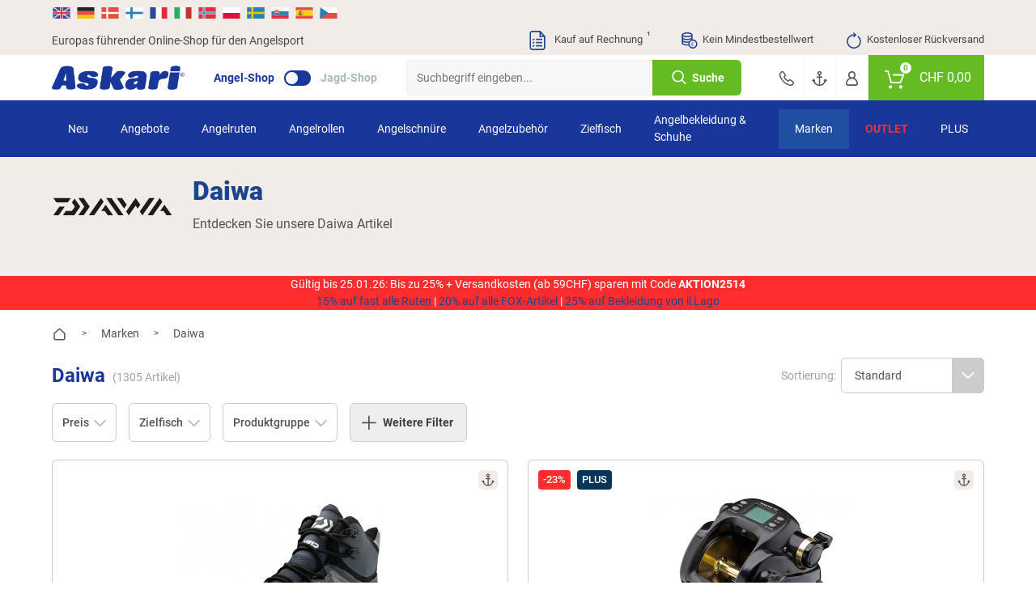

--- FILE ---
content_type: text/html; charset=UTF-8
request_url: https://www.askari.ch/marken/daiwa/
body_size: 105167
content:
<!doctype html> <html class="angelsport angelsport_ch lang_de nojs" lang="de"> <head> <script type="text/javascript">

        window.tc = window.tc||{};
        window.tc.lang = window.tc.lang||{};

        tc.lang.DETAILS_SIZE_SHORT = "Gr."
        tc.lang.PAGE_REGISTER_BTN = "Registrieren";
        tc.lang.PAGE_REGISTER_GUEST_BTN = "Weiter zur Bestell\u00fcbersicht";
        tc.lang.DETAILS_SIZE_SHORT = "Gr.";
        tc.lang.ADDED_TO_BASKET_PREFIX = "Der Artikel";
        tc.lang.ADDED_TO_BASKET_SUFFIX = "wurde erfolgreich zum Warenkorb hinzugef\u00fcgt.";
        tc.lang.NOT_ADDED_TO_BASKET = "Der Artikel wurde nicht in den Warenkorb gelegt.";
        tc.lang.ADDED_TO_FAVORITELIST = "Artikel erfolgreich zum Merkzettel hinzugef\u00fcgt";
        tc.lang.FAVORITELIST_LIMIT_EXCEEDED ="Sie haben die maximale Anzahl an Artikeln auf dem Merkzettel erreicht. Bitte l\u00f6schen Sie Artikel vom Merkzettel, um weitere hinzuf\u00fcgen zu k\u00f6nnen.";
        tc.lang.FAVORITELIST_ARTICLE_SOLDOUT ="Ausverkaufte Artikel k\u00f6nnen nicht auf den Merkzettel gelegt werden.";
        tc.lang.REMOVED_FROM_FAVORITELIST = "Artikel erfolgreich vom Merkzettel entfernt";
        tc.lang.DETAILS_DELIVERYHOUR_SAMEDAY = "wir versenden noch heute.";
        tc.lang.DETAILS_DELIVERYHOUR_NEXTDAY = "wir versenden morgen.";
        tc.lang.BARCODES_CAMERA = "Kamera";
        tc.lang.ERROR_MESSAGE_NO_CAMERA = "Leider konnten wir nicht auf Ihre Kamera zugreifen.";
        tc.lang.WARNING_MESSAGE_BARCODE_CHANGE_CAMERA = "Lassen sich die Barcodes nicht scannen? Wechseln Sie die Kamera (Unten rechts bei Klick auf das Zahnrad) um besser scannen zu k\u00f6nnen.";
        tc.lang.BARCODE = "Barcode";
        tc.lang.BARCODES_CONFIGURATION_LIGHT = "Kameralicht";
        tc.lang.BARCODES_CONFIGURATION = "Einstellungen";
        tc.lang.OFF = "OFF";
        tc.lang.ON = "ON";
        tc.lang.ERROR_MESSAGE_NO_CAMERA_APP = "Bitte akzeptieren Sie die ben\u00f6tigten Berechtigungen oder aktualisieren Sie die App!";
        tc.lang.WARNING_MESSAGE_BARCODES_LENGTH_INVALID = "Die L\u00e4nge des Barcodes ist ung\u00fcltig!";
        tc.lang.WARNING_MESSAGE_BARCODES_IN_BLACKLIST = "Der Barcode enth\u00e4lt ein ung\u00fcltiges Zeichen!";
        tc.lang.BARCODES_OFFLINE = "Sie sind offline";
        tc.lang.BARCODES_SCAN_MORE = "Weiteren Barcode scannen";
        tc.lang.BARCODES_RELOAD = "Artikel erneut laden";
        tc.lang.BARCODES_AMOUNT = "Menge";
        tc.lang.BARCODES_CHOOSE_CAMERA = "W\u00e4hlen Sie eine Kamera aus";

        window.tc.tpl = window.tc.tpl||{};
        tc.tpl.close = "<svg width=\"32\" height=\"32\" viewBox=\"0 0 32 32\" fill=\"currentColor\" xmlns=\"https:\/\/www.w3.org\/2000\/svg\"><path fill-rule=\"evenodd\" clip-rule=\"evenodd\" d=\"M5.30036 5.30034C5.70082 4.89989 6.35009 4.89989 6.75055 5.30034L15.5962 14.146L24.4419 5.30034C24.8423 4.89989 25.4916 4.89989 25.892 5.30034C26.2925 5.7008 26.2925 6.35007 25.892 6.75053L17.0464 15.5962L25.8921 24.4419C26.2925 24.8423 26.2925 25.4916 25.8921 25.892C25.4916 26.2925 24.8423 26.2925 24.4419 25.892L15.5962 17.0464L6.75053 25.892C6.35007 26.2925 5.7008 26.2925 5.30034 25.892C4.89989 25.4916 4.89989 24.8423 5.30034 24.4419L14.146 15.5962L5.30036 6.75053C4.8999 6.35007 4.8999 5.7008 5.30036 5.30034Z\"\/><\/svg>";
        tc.tpl.settings = "<svg width=\"32\" height=\"32\" viewBox=\"0 0 32 32\" fill=\"currentColor\" xmlns=\"https:\/\/www.w3.org\/2000\/svg\"><path fill-rule=\"evenodd\" clip-rule=\"evenodd\" d=\"M5.30036 5.30034C5.70082 4.89989 6.35009 4.89989 6.75055 5.30034L15.5962 14.146L24.4419 5.30034C24.8423 4.89989 25.4916 4.89989 25.892 5.30034C26.2925 5.7008 26.2925 6.35007 25.892 6.75053L17.0464 15.5962L25.8921 24.4419C26.2925 24.8423 26.2925 25.4916 25.8921 25.892C25.4916 26.2925 24.8423 26.2925 24.4419 25.892L15.5962 17.0464L6.75053 25.892C6.35007 26.2925 5.7008 26.2925 5.30034 25.892C4.89989 25.4916 4.89989 24.8423 5.30034 24.4419L14.146 15.5962L5.30036 6.75053C4.8999 6.35007 4.8999 5.7008 5.30036 5.30034Z\"\/><\/svg>";
        tc.tpl.arrow_down = "<svg width=\"32\" height=\"32\" viewBox=\"0 0 32 32\" fill=\"currentColor\" xmlns=\"https:\/\/www.w3.org\/2000\/svg\"><path fill-rule=\"evenodd\" clip-rule=\"evenodd\" d=\"M5.30036 5.30034C5.70082 4.89989 6.35009 4.89989 6.75055 5.30034L15.5962 14.146L24.4419 5.30034C24.8423 4.89989 25.4916 4.89989 25.892 5.30034C26.2925 5.7008 26.2925 6.35007 25.892 6.75053L17.0464 15.5962L25.8921 24.4419C26.2925 24.8423 26.2925 25.4916 25.8921 25.892C25.4916 26.2925 24.8423 26.2925 24.4419 25.892L15.5962 17.0464L6.75053 25.892C6.35007 26.2925 5.7008 26.2925 5.30034 25.892C4.89989 25.4916 4.89989 24.8423 5.30034 24.4419L14.146 15.5962L5.30036 6.75053C4.8999 6.35007 4.8999 5.7008 5.30036 5.30034Z\"\/><\/svg>";

                tc.shop = 'angelsport';
        
        tc.app = {};

        tc.app.active = false;

        
        tc.ajax = tc.ajax||{};

        if (tc.app.active === true) {
            tc.ajax.baseUrl =  '/app/';
        } else {
            tc.ajax.baseUrl = '/';
        }

        function getCookie(c_name) {
            if (document.cookie.length > 0) {
                var c_start = document.cookie.indexOf(c_name + "=");
                if (c_start != -1) {
                    c_start = c_start + c_name.length + 1;
                    var c_end = document.cookie.indexOf(";", c_start);
                    if (c_end == -1) {
                        c_end = document.cookie.length;
                    }
                    var data = decodeURIComponent(document.cookie.substring(c_start, c_end));

                    return JSON.parse(data);
                }
            }
            return '';
        }

        function delete_cookie(name, path, domain) {
            if (getCookie(name)) {
                if (path) {
                    path = ';path=' + path;
                } else {
                    path = '';
                }

                if (domain) {
                    domain = ';domain=' + domain;
                } else {
                    domain = '';
                }

                document.cookie = name + '=' + path + domain +
                    ';expires=Thu, 01 Jan 1970 00:00:01 GMT';
            }
        }

    </script> <meta charset="UTF-8"> <meta http-equiv="x-dns-prefetch-control" content="on"> <title>Daiwa günstig kaufen | Askari Angelshop </title> <meta name="viewport" content="width=device-width, initial-scale=1, minimum-scale=1, maximum-scale=2, user-scalable=no"> <!--[if IE]><meta http-equiv='X-UA-Compatible' content='IE=edge,chrome=1'><![endif]--> <meta name="ROBOTS" content="INDEX, FOLLOW"> <meta name="description" content="marken, daiwa - Daiwa Unisex D-Vec Boots, Daiwa Elektro-Multirolle Tanacom, Daiwa Karpfenrute Emblem XT X45 Carp, Daiwa Herren Camo Hoodie, Daiwa Freilaufrolle 20 Ninja BR LT, Daiwa 24 Crosscast 45 SCW QD, Daiwa Feederrolle 23 Ninja Match&amp;Feeder LT, Daiwa Ninja X (Jiggerspin), Daiwa Angelrolle 23 Exceler LT, Daiwa Freilaufrolle Black Widow BR, Daiwa Feederrute N´Zon Method Feeder, Daiwa Stationärrolle Crosscast 35 SCW LD QD, Daiwa Meeresrolle BG MQ, Daiwa Herren D-Vec Winter Suit, Daiwa Angelrolle GS BR LT, Daiwa Tatula SV TW HL / XHL, Daiwa Aqualite Sensor Float, Daiwa Angelruten N&#039;Zon Super Slim Method Feeder, Daiwa Ninja X Kids 160 cm, blau, Daiwa Raubfischruten Silver Creek (UL Spoon), Daiwa 26 Crossfire LT, Daiwa 23 Ninja LT, Daiwa Angelruten N&#039;Zon Super Slim Carp Feeder, Daiwa Ninja X Spoon Trout, Daiwa Raubfischruten Silver Creek (UL Spinning), Daiwa Meeresrute Seahunter X Pilk, Daiwa Meeresrute Seahunter X Seatrout, Daiwa Ninja X (Spin), Daiwa PRESSO IPRIMI Forellen Spinnrute UL / L, Daiwa Raubfischru"> <meta name="keywords" content="marken, daiwa, dank, speziellen, konstruktion, inneren, membran, elektro-multirolle, mit, digitalem, tiefenmesser, den, verwendung, hvf, kohlefasermaterial, kombination, klassischer, kapuzenpulli, im, camo-design, großer, ninja, lt, br, freilaufrollenserie, ein, absolutes, diese, big, pit-rolle, überzeugt, weichem, ruhigem, lauf, 23‘, match, amp;, feeder, modelle, airdrive, design, –, jiggerspin, besitzt, leichte, sowie, besonders, schnelle, angelrolle, 23, exceler, -, next, generation, moderne, freilaufrolle, fein, justierbarem, freilauf, neben, robuste, leistungsstarke, pit, rolle, power-getriebe, ultra, starke, spinn-, meeresrolle, monocoque, gehäuse, dick, gefütterte, 2-teilige, anzug, wurde, speziell, ausstattung, 4, kugellager-, air, rotor-, tough, digigear, kompakte, dünne, schnüre, bei, diesen, leichten, posenruten, wird, jeder, drill, zur, wahren, method, semi-parabolischer, weicher, 26, crossfire, neuen, airdrive-design, rollen, konzept, sind, nun, auch, carp, kompromisslosen, einsatz, trout, spoon, erfolgreichen, serie, hervorragende, spinnrute, spitzenaktion, nahezu, presso, iprimi, forellen, tubular-spitze, perfekt, angelei, sehr, bis, megaforce, baitfish, rute, eignet, feederrute, power, ideal, zum, finesse-einsatz, am, durch, rotors, reiseruten, liegen, voll, trend, bieten, nicht, lt-rolle, inkl, j-braid, x4, laguna, ebenfalls, schultergurt, ruten, kann, schnell, aqualite, beinhaltet, drei, teleskopische, lösezange, hervorragend, um, tief, sitzende, kleine, allround-angeln, ideale, eigenschaften, langen, teleskopischen, crosscast, stehen, x, stalker, geeignet, kurz-, oder, stationärrolle, karpfenangeln, n, #039;zon, tele, bietet, vorfachlänge, 60, cm, inhalt, 10, stück, gelegenheitsangler, universell, einsetzbar, tele-version, xt, schlankem, straffen, hmc, starken, blanks, dieses, klassische, gepolsterte, rutenfutteral, hochwertige, klemmhülsenzange, zwei, kammern, feinfühlige, angeln, bach, fluss, stehende, schwimmende, watkescher, insbesondere, große, angel-rucksack, volumen, unisex, d-vec, boots, tanacom, karpfenrute, emblem, x45, herren, camo, hoodie, 20, 24, 45, scw, qd, feederrolle, amp;feeder, black, widow, n´zon, 35, ld, bg, mq, winter, suit, gs, tatula, sv, tw, hl, /, xhl, sensor, float, angelruten, super, slim, kids, 160, blau, raubfischruten, silver, creek, ul, spinning, meeresrute, seahunter, pilk, seatrout, spin, l, travel, spinnrolle, sea, transport-rutengürtel, fuego, predator, baitcast, prorex, 180, grün, 25a, revros, tele-feederrute, raubfischrute, ext, forellenhaken, tournament, sweepfire, ec, catfish, 3, rod, bag, sensi, tip, floating, wading, net, l-xh, ml, rucksack"> <meta property="og:site" content="https://www.askari.ch/"> <meta property="og:site_name" content=""> <meta property="fb:app_id" content="1111"> <meta property="og:title" content="Daiwa günstig kaufen | Askari Angelshop "> <meta property="og:description" content="marken, daiwa - Daiwa Unisex D-Vec Boots, Daiwa Elektro-Multirolle Tanacom, Daiwa Karpfenrute Emblem XT X45 Carp, Daiwa Herren Camo Hoodie, Daiwa Freilaufrolle 20 Ninja BR LT, Daiwa 24 Crosscast 45 SCW QD, Daiwa Feederrolle 23 Ninja Match&amp;Feeder LT, Daiwa Ninja X (Jiggerspin), Daiwa Angelrolle 23 Exceler LT, Daiwa Freilaufrolle Black Widow BR, Daiwa Feederrute N´Zon Method Feeder, Daiwa Stationärrolle Crosscast 35 SCW LD QD, Daiwa Meeresrolle BG MQ, Daiwa Herren D-Vec Winter Suit, Daiwa Angelrolle GS BR LT, Daiwa Tatula SV TW HL / XHL, Daiwa Aqualite Sensor Float, Daiwa Angelruten N&#039;Zon Super Slim Method Feeder, Daiwa Ninja X Kids 160 cm, blau, Daiwa Raubfischruten Silver Creek (UL Spoon), Daiwa 26 Crossfire LT, Daiwa 23 Ninja LT, Daiwa Angelruten N&#039;Zon Super Slim Carp Feeder, Daiwa Ninja X Spoon Trout, Daiwa Raubfischruten Silver Creek (UL Spinning), Daiwa Meeresrute Seahunter X Pilk, Daiwa Meeresrute Seahunter X Seatrout, Daiwa Ninja X (Spin), Daiwa PRESSO IPRIMI Forellen Spinnrute UL / L, Daiwa Raubfischru"> <meta property="og:type" content="website"> <meta property="og:image" content="https://www.askari.ch/out/mastershop/img/basket.png"> <meta property="og:url" content="https://www.askari.ch/"> <link rel="shortcut icon" href="https://www.askari.ch/out/askari/src/img/favicon_angel.ico"> <link rel="apple-touch-icon" href="/apple-icon_angel.png" /> <link rel="apple-touch-icon" sizes="57x57" href="https://www.askari.ch/out/askari/img/apple-icon-57x57_angel.png" /> <link rel="apple-touch-icon" sizes="72x72" href="https://www.askari.ch/out/askari/img/apple-icon-72x72_angel.png" /> <link rel="apple-touch-icon" sizes="76x76" href="https://www.askari.ch/out/askari/img/apple-icon-76x76_angel.png" /> <link rel="apple-touch-icon" sizes="114x114" href="https://www.askari.ch/out/askari/img/apple-icon-114x114_angel.png" /> <link rel="apple-touch-icon" sizes="120x120" href="https://www.askari.ch/out/askari/img/apple-icon-120x120_angel.png" /> <link rel="apple-touch-icon" sizes="144x144" href="https://www.askari.ch/out/askari/img/apple-icon-144x144_angel.png" /> <link rel="apple-touch-icon" sizes="152x152" href="https://www.askari.ch/out/askari/img/apple-icon-152x152_angel.png" /> <link rel="apple-touch-icon" sizes="180x180" href="https://www.askari.ch/out/askari/img/apple-icon-180x180_angel.png" /> <meta name="theme-color" content="#1c458d"> <link rel="manifest" href="/manifest_angel.webmanifest"> <link rel="alternate" hreflang="de" href="https://www.angelsport.de/marken/daiwa/" /> <link rel="alternate" hreflang="de-DE" href="https://www.angelsport.de/marken/daiwa/" /> <link rel="alternate" hreflang="de-CH" href="https://www.askari.ch/marken/daiwa/" /> <link rel="alternate" hreflang="de-AT" href="https://www.askari.at/marken/daiwa/" /> <link rel="alternate" hreflang="x-default" href="https://www.askari-fishing.com/brands/daiwa/" /> <link rel="alternate" hreflang="en" href="https://www.askari-fishing.com/brands/daiwa/" /> <link rel="stylesheet" type="text/css" href="//www.askari.ch/out/askari/src/css/shop.css?1768905977" /> <link rel="stylesheet" type="text/css" href="//www.askari.ch/out/askari/src/css/page/alist.css?1768905974" /> <link rel="stylesheet" type="text/css" href="//www.askari.ch/out/askari/src/css/widget/filters.css?1768905976" /> <!--[if lt IE 9]>
    <script src="https://oss.maxcdn.com/html5shiv/3.7.2/html5shiv.min.js"></script>
    <script src="https://oss.maxcdn.com/respond/1.4.2/respond.min.js"></script>
    <![endif]--> <script defer src="https://c.searchhub.io/z0Pwy7Rea"></script> <script type='text/javascript'>
        var zaius = window['zaius']||(window['zaius']=[]);zaius.methods=["initialize","onload","customer","entity","event","subscribe","unsubscribe","consent","identify","anonymize","dispatch"];zaius.factory=function(e){return function(){var t=Array.prototype.slice.call(arguments);t.unshift(e);zaius.push(t);return zaius}};(function(){for(var i=0;i<zaius.methods.length;i++){var method=zaius.methods[i];zaius[method]=zaius.factory(method)}var e=document.createElement("script");e.type="text/javascript";e.async=true;e.src=("https:"===document.location.protocol?"https://":"https://")+"d1igp3oop3iho5.cloudfront.net/v2/kWymYwXLeFQEL3R83DWgkg-eu1/zaius-min.js";var t=document.getElementsByTagName("script")[0];t.parentNode.insertBefore(e,t)})();
    </script> <script>
    if(!"gdprAppliesGlobally" in window){
        window.gdprAppliesGlobally=true
    }
    if(!("cmp_id" in window)||window.cmp_id<1){
        window.cmp_id=0
    }
    if(!("cmp_cdid" in window)){
        window.cmp_cdid="bc082592312d3"
    }
    if(!("cmp_params" in window)){
        window.cmp_params=""
    }
    if(!("cmp_host" in window)){
        window.cmp_host="d.delivery.consentmanager.net"
    }
    if(!("cmp_cdn" in window)){
        window.cmp_cdn="cdn.consentmanager.net"
    }
    if(!("cmp_proto" in window)){
        window.cmp_proto="https:"
    }
    if(!("cmp_codesrc" in window)){
        window.cmp_codesrc="1"
    }

    window.cmp_getsupportedLangs=function(){var b=["DE","EN","FR","IT","NO","DA","FI","ES","PT","RO","BG","ET","EL","GA","HR","LV","LT","MT","NL","PL","SV","SK","SL","CS","HU","RU","SR","ZH","TR","UK","AR","BS"];if("cmp_customlanguages" in window){for(var a=0;a<window.cmp_customlanguages.length;a++){b.push(window.cmp_customlanguages[a].l.toUpperCase())}}return b};window.cmp_getRTLLangs=function(){var a=["AR"];if("cmp_customlanguages" in window){for(var b=0;b<window.cmp_customlanguages.length;b++){if("r" in window.cmp_customlanguages[b]&&window.cmp_customlanguages[b].r){a.push(window.cmp_customlanguages[b].l)}}}return a};window.cmp_getlang=function(j){if(typeof(j)!="boolean"){j=true}if(j&&typeof(cmp_getlang.usedlang)=="string"&&cmp_getlang.usedlang!==""){return cmp_getlang.usedlang}var g=window.cmp_getsupportedLangs();var c=[];var f=location.hash;var e=location.search;var a="languages" in navigator?navigator.languages:[];if(f.indexOf("cmplang=")!=-1){c.push(f.substr(f.indexOf("cmplang=")+8,2).toUpperCase())}else{if(e.indexOf("cmplang=")!=-1){c.push(e.substr(e.indexOf("cmplang=")+8,2).toUpperCase())}else{if("cmp_setlang" in window&&window.cmp_setlang!=""){c.push(window.cmp_setlang.toUpperCase())}else{if(a.length>0){for(var d=0;d<a.length;d++){c.push(a[d])}}}}}if("language" in navigator){c.push(navigator.language)}if("userLanguage" in navigator){c.push(navigator.userLanguage)}var h="";for(var d=0;d<c.length;d++){var b=c[d].toUpperCase();if(g.indexOf(b)!=-1){h=b;break}if(b.indexOf("-")!=-1){b=b.substr(0,2)}if(g.indexOf(b)!=-1){h=b;break}}if(h==""&&typeof(cmp_getlang.defaultlang)=="string"&&cmp_getlang.defaultlang!==""){return cmp_getlang.defaultlang}else{if(h==""){h="EN"}}h=h.toUpperCase();return h};(function(){var u=document;var v=u.getElementsByTagName;var h=window;var o="";var b="_en";if("cmp_getlang" in h){o=h.cmp_getlang().toLowerCase();if("cmp_customlanguages" in h){for(var q=0;q<h.cmp_customlanguages.length;q++){if(h.cmp_customlanguages[q].l.toUpperCase()==o.toUpperCase()){o="en";break}}}b="_"+o}function x(i,e){var w="";i+="=";var s=i.length;var d=location;if(d.hash.indexOf(i)!=-1){w=d.hash.substr(d.hash.indexOf(i)+s,9999)}else{if(d.search.indexOf(i)!=-1){w=d.search.substr(d.search.indexOf(i)+s,9999)}else{return e}}if(w.indexOf("&")!=-1){w=w.substr(0,w.indexOf("&"))}return w}var k=("cmp_proto" in h)?h.cmp_proto:"https:";if(k!="http:"&&k!="https:"){k="https:"}var g=("cmp_ref" in h)?h.cmp_ref:location.href;var j=u.createElement("script");j.setAttribute("data-cmp-ab","1");var c=x("cmpdesign","cmp_design" in h?h.cmp_design:"");var f=x("cmpregulationkey","cmp_regulationkey" in h?h.cmp_regulationkey:"");var r=x("cmpgppkey","cmp_gppkey" in h?h.cmp_gppkey:"");var n=x("cmpatt","cmp_att" in h?h.cmp_att:"");j.src=k+"//"+h.cmp_host+"/delivery/cmp.php?"+("cmp_id" in h&&h.cmp_id>0?"id="+h.cmp_id:"")+("cmp_cdid" in h?"&cdid="+h.cmp_cdid:"")+"&h="+encodeURIComponent(g)+(c!=""?"&cmpdesign="+encodeURIComponent(c):"")+(f!=""?"&cmpregulationkey="+encodeURIComponent(f):"")+(r!=""?"&cmpgppkey="+encodeURIComponent(r):"")+(n!=""?"&cmpatt="+encodeURIComponent(n):"")+("cmp_params" in h?"&"+h.cmp_params:"")+(u.cookie.length>0?"&__cmpfcc=1":"")+"&l="+o.toLowerCase()+"&o="+(new Date()).getTime();j.type="text/javascript";j.async=true;if(u.currentScript&&u.currentScript.parentElement){u.currentScript.parentElement.appendChild(j)}else{if(u.body){u.body.appendChild(j)}else{var t=v("body");if(t.length==0){t=v("div")}if(t.length==0){t=v("span")}if(t.length==0){t=v("ins")}if(t.length==0){t=v("script")}if(t.length==0){t=v("head")}if(t.length>0){t[0].appendChild(j)}}}var m="js";var p=x("cmpdebugunminimized","cmpdebugunminimized" in h?h.cmpdebugunminimized:0)>0?"":".min";var a=x("cmpdebugcoverage","cmp_debugcoverage" in h?h.cmp_debugcoverage:"");if(a=="1"){m="instrumented";p=""}var j=u.createElement("script");j.src=k+"//"+h.cmp_cdn+"/delivery/"+m+"/cmp"+b+p+".js";j.type="text/javascript";j.setAttribute("data-cmp-ab","1");j.async=true;if(u.currentScript&&u.currentScript.parentElement){u.currentScript.parentElement.appendChild(j)}else{if(u.body){u.body.appendChild(j)}else{var t=v("body");if(t.length==0){t=v("div")}if(t.length==0){t=v("span")}if(t.length==0){t=v("ins")}if(t.length==0){t=v("script")}if(t.length==0){t=v("head")}if(t.length>0){t[0].appendChild(j)}}}})();window.cmp_addFrame=function(b){if(!window.frames[b]){if(document.body){var a=document.createElement("iframe");a.style.cssText="display:none";if("cmp_cdn" in window&&"cmp_ultrablocking" in window&&window.cmp_ultrablocking>0){a.src="//"+window.cmp_cdn+"/delivery/empty.html"}a.name=b;a.setAttribute("title","Intentionally hidden, please ignore");a.setAttribute("role","none");a.setAttribute("tabindex","-1");document.body.appendChild(a)}else{window.setTimeout(window.cmp_addFrame,10,b)}}};window.cmp_rc=function(h){var b=document.cookie;var f="";var d=0;while(b!=""&&d<100){d++;while(b.substr(0,1)==" "){b=b.substr(1,b.length)}var g=b.substring(0,b.indexOf("="));if(b.indexOf(";")!=-1){var c=b.substring(b.indexOf("=")+1,b.indexOf(";"))}else{var c=b.substr(b.indexOf("=")+1,b.length)}if(h==g){f=c}var e=b.indexOf(";")+1;if(e==0){e=b.length}b=b.substring(e,b.length)}return(f)};window.cmp_stub=function(){var a=arguments;__cmp.a=__cmp.a||[];if(!a.length){return __cmp.a}else{if(a[0]==="ping"){if(a[1]===2){a[2]({gdprApplies:gdprAppliesGlobally,cmpLoaded:false,cmpStatus:"stub",displayStatus:"hidden",apiVersion:"2.2",cmpId:31},true)}else{a[2](false,true)}}else{if(a[0]==="getUSPData"){a[2]({version:1,uspString:window.cmp_rc("")},true)}else{if(a[0]==="getTCData"){__cmp.a.push([].slice.apply(a))}else{if(a[0]==="addEventListener"||a[0]==="removeEventListener"){__cmp.a.push([].slice.apply(a))}else{if(a.length==4&&a[3]===false){a[2]({},false)}else{__cmp.a.push([].slice.apply(a))}}}}}}};window.cmp_gpp_ping=function(){return{gppVersion:"1.0",cmpStatus:"stub",cmpDisplayStatus:"hidden",supportedAPIs:["tcfca","usnat","usca","usva","usco","usut","usct"],cmpId:31}};window.cmp_gppstub=function(){var a=arguments;__gpp.q=__gpp.q||[];if(!a.length){return __gpp.q}var g=a[0];var f=a.length>1?a[1]:null;var e=a.length>2?a[2]:null;if(g==="ping"){return window.cmp_gpp_ping()}else{if(g==="addEventListener"){__gpp.e=__gpp.e||[];if(!("lastId" in __gpp)){__gpp.lastId=0}__gpp.lastId++;var c=__gpp.lastId;__gpp.e.push({id:c,callback:f});return{eventName:"listenerRegistered",listenerId:c,data:true,pingData:window.cmp_gpp_ping()}}else{if(g==="removeEventListener"){var h=false;__gpp.e=__gpp.e||[];for(var d=0;d<__gpp.e.length;d++){if(__gpp.e[d].id==e){__gpp.e[d].splice(d,1);h=true;break}}return{eventName:"listenerRemoved",listenerId:e,data:h,pingData:window.cmp_gpp_ping()}}else{if(g==="getGPPData"){return{sectionId:3,gppVersion:1,sectionList:[],applicableSections:[0],gppString:"",pingData:window.cmp_gpp_ping()}}else{if(g==="hasSection"||g==="getSection"||g==="getField"){return null}else{__gpp.q.push([].slice.apply(a))}}}}}};window.cmp_msghandler=function(d){var a=typeof d.data==="string";try{var c=a?JSON.parse(d.data):d.data}catch(f){var c=null}if(typeof(c)==="object"&&c!==null&&"__cmpCall" in c){var b=c.__cmpCall;window.__cmp(b.command,b.parameter,function(h,g){var e={__cmpReturn:{returnValue:h,success:g,callId:b.callId}};d.source.postMessage(a?JSON.stringify(e):e,"*")})}if(typeof(c)==="object"&&c!==null&&"__uspapiCall" in c){var b=c.__uspapiCall;window.__uspapi(b.command,b.version,function(h,g){var e={__uspapiReturn:{returnValue:h,success:g,callId:b.callId}};d.source.postMessage(a?JSON.stringify(e):e,"*")})}if(typeof(c)==="object"&&c!==null&&"__tcfapiCall" in c){var b=c.__tcfapiCall;window.__tcfapi(b.command,b.version,function(h,g){var e={__tcfapiReturn:{returnValue:h,success:g,callId:b.callId}};d.source.postMessage(a?JSON.stringify(e):e,"*")},b.parameter)}if(typeof(c)==="object"&&c!==null&&"__gppCall" in c){var b=c.__gppCall;window.__gpp(b.command,function(h,g){var e={__gppReturn:{returnValue:h,success:g,callId:b.callId}};d.source.postMessage(a?JSON.stringify(e):e,"*")},"parameter" in b?b.parameter:null,"version" in b?b.version:1)}};window.cmp_setStub=function(a){if(!(a in window)||(typeof(window[a])!=="function"&&typeof(window[a])!=="object"&&(typeof(window[a])==="undefined"||window[a]!==null))){window[a]=window.cmp_stub;window[a].msgHandler=window.cmp_msghandler;window.addEventListener("message",window.cmp_msghandler,false)}};window.cmp_setGppStub=function(a){if(!(a in window)||(typeof(window[a])!=="function"&&typeof(window[a])!=="object"&&(typeof(window[a])==="undefined"||window[a]!==null))){window[a]=window.cmp_gppstub;window[a].msgHandler=window.cmp_msghandler;window.addEventListener("message",window.cmp_msghandler,false)}};window.cmp_addFrame("__cmpLocator");if(!("cmp_disableusp" in window)||!window.cmp_disableusp){window.cmp_addFrame("__uspapiLocator")}if(!("cmp_disabletcf" in window)||!window.cmp_disabletcf){window.cmp_addFrame("__tcfapiLocator")}if(!("cmp_disablegpp" in window)||!window.cmp_disablegpp){window.cmp_addFrame("__gppLocator")}window.cmp_setStub("__cmp");if(!("cmp_disabletcf" in window)||!window.cmp_disabletcf){window.cmp_setStub("__tcfapi")}if(!("cmp_disableusp" in window)||!window.cmp_disableusp){window.cmp_setStub("__uspapi")}if(!("cmp_disablegpp" in window)||!window.cmp_disablegpp){window.cmp_setGppStub("__gpp")};

</script> <script type="text/javascript">

    window.dataLayer = window.dataLayer || [];

    
    
        var productListArray = [];
var productListIndex = 1;


        

                    var productObject = {
        item_id: "0238306",
        item_name: "Daiwa Unisex D-Vec Boots",
        discount: 0,
        index: productListIndex,
        item_brand: "Daiwa",
        price: 73.99,
        quantity: 1
    };

    
    
        var group = [];

        
            group.push("Angelbekleidung & Schuhe");

        
            group.push("Outdoor- & Angelschuhe");

        
            group.push("Angel- & Outdoor-Schuhe");

        
        if (group.length > 0) {
            for (var i = 0; i < group.length; i++) {
                if (i >= 1) {
                    productObject["item_category" + i] = group[i];
                } else {
                    productObject.item_category = group[i];
                }
            }
        }

    
    productListArray.push(productObject);
    productListIndex++;


        

        var productObject = {
        item_id: "0197730",
        item_name: "Daiwa Elektro-Multirolle Tanacom",
        discount: 144,
        index: productListIndex,
        item_brand: "Daiwa",
        price: 624.99,
        quantity: 1
    };

    
    
        var group = [];

        
            group.push("Zielfisch");

        
            group.push("Meeresangeln & Norwegenangeln");

        
            group.push("Meeresrollen");

        
        if (group.length > 0) {
            for (var i = 0; i < group.length; i++) {
                if (i >= 1) {
                    productObject["item_category" + i] = group[i];
                } else {
                    productObject.item_category = group[i];
                }
            }
        }

    
    productListArray.push(productObject);
    productListIndex++;


        

        var productObject = {
        item_id: "0232063",
        item_name: "Daiwa Karpfenrute Emblem XT X45 Carp",
        discount: 70,
        index: productListIndex,
        item_brand: "Daiwa",
        price: 220.99,
        quantity: 1
    };

    
    
        var group = [];

        
            group.push("Angelruten");

        
            group.push("Zielfischruten");

        
            group.push("Karpfenruten");

        
        if (group.length > 0) {
            for (var i = 0; i < group.length; i++) {
                if (i >= 1) {
                    productObject["item_category" + i] = group[i];
                } else {
                    productObject.item_category = group[i];
                }
            }
        }

    
    productListArray.push(productObject);
    productListIndex++;


        

                    var productObject = {
        item_id: "0212371",
        item_name: "Daiwa Herren Camo Hoodie",
        discount: 0,
        index: productListIndex,
        item_brand: "Daiwa",
        price: 46.99,
        quantity: 1
    };

    
    
        var group = [];

        
            group.push("Angelbekleidung & Schuhe");

        
            group.push("Angelpullover & -Strickjacken");

        
        if (group.length > 0) {
            for (var i = 0; i < group.length; i++) {
                if (i >= 1) {
                    productObject["item_category" + i] = group[i];
                } else {
                    productObject.item_category = group[i];
                }
            }
        }

    
    productListArray.push(productObject);
    productListIndex++;


        

        var productObject = {
        item_id: "0227586",
        item_name: "Daiwa Freilaufrolle 20 Ninja BR LT",
        discount: 25,
        index: productListIndex,
        item_brand: "Daiwa",
        price: 91.99,
        quantity: 1
    };

    
    
        var group = [];

        
            group.push("Zielfisch");

        
            group.push("Karpfenangeln Ausr\u00fcstung");

        
            group.push("Freilaufrollen");

        
        if (group.length > 0) {
            for (var i = 0; i < group.length; i++) {
                if (i >= 1) {
                    productObject["item_category" + i] = group[i];
                } else {
                    productObject.item_category = group[i];
                }
            }
        }

    
    productListArray.push(productObject);
    productListIndex++;


        

        var productObject = {
        item_id: "0237639",
        item_name: "Daiwa 24 Crosscast 45 SCW QD",
        discount: 36,
        index: productListIndex,
        item_brand: "Daiwa",
        price: 149.99,
        quantity: 1
    };

    
    
        var group = [];

        
            group.push("Angelrollen");

        
            group.push("Zielfisch-Angelrollen");

        
            group.push("Friedfischrollen");

        
        if (group.length > 0) {
            for (var i = 0; i < group.length; i++) {
                if (i >= 1) {
                    productObject["item_category" + i] = group[i];
                } else {
                    productObject.item_category = group[i];
                }
            }
        }

    
    productListArray.push(productObject);
    productListIndex++;


        

        var productObject = {
        item_id: "0228987",
        item_name: "Daiwa Feederrolle 23 Ninja Match&amp;Feeder LT",
        discount: 30,
        index: productListIndex,
        item_brand: "Daiwa",
        price: 91.99,
        quantity: 1
    };

    
    
        var group = [];

        
            group.push("Angelrollen");

        
            group.push("Zielfisch-Angelrollen");

        
            group.push("Raubfischrollen");

        
        if (group.length > 0) {
            for (var i = 0; i < group.length; i++) {
                if (i >= 1) {
                    productObject["item_category" + i] = group[i];
                } else {
                    productObject.item_category = group[i];
                }
            }
        }

    
    productListArray.push(productObject);
    productListIndex++;


        

        var productObject = {
        item_id: "0237801",
        item_name: "Daiwa Ninja X (Jiggerspin)",
        discount: 31,
        index: productListIndex,
        item_brand: "Daiwa",
        price: 86.99,
        quantity: 1
    };

    
    
        var group = [];

        
            group.push("Angelruten");

        
            group.push("Spinnruten");

        
        if (group.length > 0) {
            for (var i = 0; i < group.length; i++) {
                if (i >= 1) {
                    productObject["item_category" + i] = group[i];
                } else {
                    productObject.item_category = group[i];
                }
            }
        }

    
    productListArray.push(productObject);
    productListIndex++;


        

        var productObject = {
        item_id: "0228946",
        item_name: "Daiwa Angelrolle 23 Exceler LT",
        discount: 32,
        index: productListIndex,
        item_brand: "Daiwa",
        price: 109.99,
        quantity: 1
    };

    
    
        var group = [];

        
            group.push("Angelrollen");

        
            group.push("Spinnrollen");

        
        if (group.length > 0) {
            for (var i = 0; i < group.length; i++) {
                if (i >= 1) {
                    productObject["item_category" + i] = group[i];
                } else {
                    productObject.item_category = group[i];
                }
            }
        }

    
    productListArray.push(productObject);
    productListIndex++;


        

        var productObject = {
        item_id: "0150523",
        item_name: "Daiwa Freilaufrolle Black Widow BR",
        discount: 36,
        index: productListIndex,
        item_brand: "Daiwa",
        price: 91.99,
        quantity: 1
    };

    
    
        var group = [];

        
            group.push("Zielfisch");

        
            group.push("Aalangeln");

        
            group.push("Aalrollen");

        
        if (group.length > 0) {
            for (var i = 0; i < group.length; i++) {
                if (i >= 1) {
                    productObject["item_category" + i] = group[i];
                } else {
                    productObject.item_category = group[i];
                }
            }
        }

    
    productListArray.push(productObject);
    productListIndex++;


        

        var productObject = {
        item_id: "0230100",
        item_name: "Daiwa Feederrute N\u00b4Zon Method Feeder",
        discount: 124,
        index: productListIndex,
        item_brand: "Daiwa",
        price: 324.99,
        quantity: 1
    };

    
    
        var group = [];

        
            group.push("Zielfisch");

        
            group.push("Friedfischangeln Ausr\u00fcstung");

        
            group.push("Feederruten");

        
        if (group.length > 0) {
            for (var i = 0; i < group.length; i++) {
                if (i >= 1) {
                    productObject["item_category" + i] = group[i];
                } else {
                    productObject.item_category = group[i];
                }
            }
        }

    
    productListArray.push(productObject);
    productListIndex++;


        

        var productObject = {
        item_id: "0206062",
        item_name: "Daiwa Station\u00e4rrolle Crosscast 35 SCW LD QD",
        discount: 29,
        index: productListIndex,
        item_brand: "Daiwa",
        price: 103.99,
        quantity: 1
    };

    
    
        var group = [];

        
            group.push("Zielfisch");

        
            group.push("Karpfenangeln Ausr\u00fcstung");

        
            group.push("Trockenfliegen");

        
            group.push("Karpfenrollen");

        
        if (group.length > 0) {
            for (var i = 0; i < group.length; i++) {
                if (i >= 1) {
                    productObject["item_category" + i] = group[i];
                } else {
                    productObject.item_category = group[i];
                }
            }
        }

    
    productListArray.push(productObject);
    productListIndex++;


        

        var productObject = {
        item_id: "0206262",
        item_name: "Daiwa Meeresrolle BG MQ",
        discount: 80,
        index: productListIndex,
        item_brand: "Daiwa",
        price: 258.99,
        quantity: 1
    };

    
    
        var group = [];

        
            group.push("Angelrollen");

        
            group.push("Zielfisch-Angelrollen");

        
            group.push("Raubfischrollen");

        
        if (group.length > 0) {
            for (var i = 0; i < group.length; i++) {
                if (i >= 1) {
                    productObject["item_category" + i] = group[i];
                } else {
                    productObject.item_category = group[i];
                }
            }
        }

    
    productListArray.push(productObject);
    productListIndex++;


        

                    var productObject = {
        item_id: "0238308",
        item_name: "Daiwa Herren D-Vec Winter Suit",
        discount: 0,
        index: productListIndex,
        item_brand: "Daiwa",
        price: 167.99,
        quantity: 1
    };

    
    
        var group = [];

        
            group.push("Angelbekleidung & Schuhe");

        
            group.push("Angelanz\u00fcge");

        
        if (group.length > 0) {
            for (var i = 0; i < group.length; i++) {
                if (i >= 1) {
                    productObject["item_category" + i] = group[i];
                } else {
                    productObject.item_category = group[i];
                }
            }
        }

    
    productListArray.push(productObject);
    productListIndex++;


        

        var productObject = {
        item_id: "0206267",
        item_name: "Daiwa Angelrolle GS BR LT",
        discount: 40,
        index: productListIndex,
        item_brand: "Daiwa",
        price: 125.99,
        quantity: 1
    };

    
    
        var group = [];

        
            group.push("Zielfisch");

        
            group.push("Karpfenangeln Ausr\u00fcstung");

        
            group.push("Freilaufrollen");

        
        if (group.length > 0) {
            for (var i = 0; i < group.length; i++) {
                if (i >= 1) {
                    productObject["item_category" + i] = group[i];
                } else {
                    productObject.item_category = group[i];
                }
            }
        }

    
    productListArray.push(productObject);
    productListIndex++;


        

        var productObject = {
        item_id: "0220719",
        item_name: "Daiwa Tatula SV TW HL \/ XHL",
        discount: 42,
        index: productListIndex,
        item_brand: "Daiwa",
        price: 209.99,
        quantity: 1
    };

    
    
        var group = [];

        
            group.push("Angelrollen");

        
            group.push("Baitcastrollen");

        
        if (group.length > 0) {
            for (var i = 0; i < group.length; i++) {
                if (i >= 1) {
                    productObject["item_category" + i] = group[i];
                } else {
                    productObject.item_category = group[i];
                }
            }
        }

    
    productListArray.push(productObject);
    productListIndex++;


        

        var productObject = {
        item_id: "0206328",
        item_name: "Daiwa Aqualite Sensor Float",
        discount: 53,
        index: productListIndex,
        item_brand: "Daiwa",
        price: 134.99,
        quantity: 1
    };

    
    
        var group = [];

        
            group.push("Angelruten");

        
            group.push("Zielfischruten");

        
            group.push("Friedfischruten");

        
        if (group.length > 0) {
            for (var i = 0; i < group.length; i++) {
                if (i >= 1) {
                    productObject["item_category" + i] = group[i];
                } else {
                    productObject.item_category = group[i];
                }
            }
        }

    
    productListArray.push(productObject);
    productListIndex++;


        

        var productObject = {
        item_id: "0225443",
        item_name: "Daiwa Angelruten N&#039;Zon Super Slim Method Feeder",
        discount: 48,
        index: productListIndex,
        item_brand: "Daiwa",
        price: 129.99,
        quantity: 1
    };

    
    
        var group = [];

        
            group.push("Zielfisch");

        
            group.push("Friedfischangeln Ausr\u00fcstung");

        
            group.push("Feederruten");

        
        if (group.length > 0) {
            for (var i = 0; i < group.length; i++) {
                if (i >= 1) {
                    productObject["item_category" + i] = group[i];
                } else {
                    productObject.item_category = group[i];
                }
            }
        }

    
    productListArray.push(productObject);
    productListIndex++;


        

        var productObject = {
        item_id: "0229786",
        item_name: "Daiwa Ninja X Kids 160 cm, blau",
        discount: 13,
        index: productListIndex,
        item_brand: "Daiwa",
        price: 42.99,
        quantity: 1
    };

    
    
        var group = [];

        
            group.push("Angelruten");

        
            group.push("Spinnruten");

        
        if (group.length > 0) {
            for (var i = 0; i < group.length; i++) {
                if (i >= 1) {
                    productObject["item_category" + i] = group[i];
                } else {
                    productObject.item_category = group[i];
                }
            }
        }

    
    productListArray.push(productObject);
    productListIndex++;


        

        var productObject = {
        item_id: "0221268",
        item_name: "Daiwa Raubfischruten Silver Creek (UL Spoon)",
        discount: 26,
        index: productListIndex,
        item_brand: "Daiwa",
        price: 64.99,
        quantity: 1
    };

    
    
        var group = [];

        
            group.push("Angelruten");

        
            group.push("Zielfischruten");

        
            group.push("Forellenruten");

        
        if (group.length > 0) {
            for (var i = 0; i < group.length; i++) {
                if (i >= 1) {
                    productObject["item_category" + i] = group[i];
                } else {
                    productObject.item_category = group[i];
                }
            }
        }

    
    productListArray.push(productObject);
    productListIndex++;


        

        var productObject = {
        item_id: "0247811",
        item_name: "Daiwa 26 Crossfire LT",
        discount: 10,
        index: productListIndex,
        item_brand: "Daiwa",
        price: 37.99,
        quantity: 1
    };

    
    
        var group = [];

        
            group.push("Angelrollen");

        
            group.push("Spinnrollen");

        
        if (group.length > 0) {
            for (var i = 0; i < group.length; i++) {
                if (i >= 1) {
                    productObject["item_category" + i] = group[i];
                } else {
                    productObject.item_category = group[i];
                }
            }
        }

    
    productListArray.push(productObject);
    productListIndex++;


        

        var productObject = {
        item_id: "0237664",
        item_name: "Daiwa 23 Ninja LT",
        discount: 32,
        index: productListIndex,
        item_brand: "Daiwa",
        price: 90.99,
        quantity: 1
    };

    
    
        var group = [];

        
            group.push("Angelrollen");

        
            group.push("Spinnrollen");

        
        if (group.length > 0) {
            for (var i = 0; i < group.length; i++) {
                if (i >= 1) {
                    productObject["item_category" + i] = group[i];
                } else {
                    productObject.item_category = group[i];
                }
            }
        }

    
    productListArray.push(productObject);
    productListIndex++;


        

        var productObject = {
        item_id: "0225450",
        item_name: "Daiwa Angelruten N&#039;Zon Super Slim Carp Feeder",
        discount: 73,
        index: productListIndex,
        item_brand: "Daiwa",
        price: 180.99,
        quantity: 1
    };

    
    
        var group = [];

        
            group.push("Zielfisch");

        
            group.push("Friedfischangeln Ausr\u00fcstung");

        
            group.push("Feederruten");

        
        if (group.length > 0) {
            for (var i = 0; i < group.length; i++) {
                if (i >= 1) {
                    productObject["item_category" + i] = group[i];
                } else {
                    productObject.item_category = group[i];
                }
            }
        }

    
    productListArray.push(productObject);
    productListIndex++;


        

        var productObject = {
        item_id: "0237781",
        item_name: "Daiwa Ninja X Spoon Trout",
        discount: 29,
        index: productListIndex,
        item_brand: "Daiwa",
        price: 84.99,
        quantity: 1
    };

    
    
        var group = [];

        
            group.push("Angelruten");

        
            group.push("Zielfischruten");

        
            group.push("Forellenruten");

        
        if (group.length > 0) {
            for (var i = 0; i < group.length; i++) {
                if (i >= 1) {
                    productObject["item_category" + i] = group[i];
                } else {
                    productObject.item_category = group[i];
                }
            }
        }

    
    productListArray.push(productObject);
    productListIndex++;


        

        var productObject = {
        item_id: "0221260",
        item_name: "Daiwa Raubfischruten Silver Creek (UL Spinning)",
        discount: 37,
        index: productListIndex,
        item_brand: "Daiwa",
        price: 92.99,
        quantity: 1
    };

    
    
        var group = [];

        
            group.push("Angelruten");

        
            group.push("Spinnruten");

        
        if (group.length > 0) {
            for (var i = 0; i < group.length; i++) {
                if (i >= 1) {
                    productObject["item_category" + i] = group[i];
                } else {
                    productObject.item_category = group[i];
                }
            }
        }

    
    productListArray.push(productObject);
    productListIndex++;


        

        var productObject = {
        item_id: "0231883",
        item_name: "Daiwa Meeresrute Seahunter X Pilk",
        discount: 23,
        index: productListIndex,
        item_brand: "Daiwa",
        price: 75.99,
        quantity: 1
    };

    
    
        var group = [];

        
            group.push("Zielfisch");

        
            group.push("Meeresangeln & Norwegenangeln");

        
            group.push("Bootsruten");

        
        if (group.length > 0) {
            for (var i = 0; i < group.length; i++) {
                if (i >= 1) {
                    productObject["item_category" + i] = group[i];
                } else {
                    productObject.item_category = group[i];
                }
            }
        }

    
    productListArray.push(productObject);
    productListIndex++;


        

        var productObject = {
        item_id: "0231889",
        item_name: "Daiwa Meeresrute Seahunter X Seatrout",
        discount: 22,
        index: productListIndex,
        item_brand: "Daiwa",
        price: 73.99,
        quantity: 1
    };

    
    
        var group = [];

        
            group.push("Zielfisch");

        
            group.push("Meeresangeln & Norwegenangeln");

        
            group.push("Bootsruten");

        
        if (group.length > 0) {
            for (var i = 0; i < group.length; i++) {
                if (i >= 1) {
                    productObject["item_category" + i] = group[i];
                } else {
                    productObject.item_category = group[i];
                }
            }
        }

    
    productListArray.push(productObject);
    productListIndex++;


        

        var productObject = {
        item_id: "0237787",
        item_name: "Daiwa Ninja X (Spin)",
        discount: 25,
        index: productListIndex,
        item_brand: "Daiwa",
        price: 73.99,
        quantity: 1
    };

    
    
        var group = [];

        
            group.push("Angelruten");

        
            group.push("Spinnruten");

        
        if (group.length > 0) {
            for (var i = 0; i < group.length; i++) {
                if (i >= 1) {
                    productObject["item_category" + i] = group[i];
                } else {
                    productObject.item_category = group[i];
                }
            }
        }

    
    productListArray.push(productObject);
    productListIndex++;


        

        var productObject = {
        item_id: "0231819",
        item_name: "Daiwa PRESSO IPRIMI Forellen Spinnrute UL \/ L",
        discount: 34,
        index: productListIndex,
        item_brand: "Daiwa",
        price: 115.99,
        quantity: 1
    };

    
    
        var group = [];

        
            group.push("Angelruten");

        
            group.push("Zielfischruten");

        
            group.push("Forellenruten");

        
        if (group.length > 0) {
            for (var i = 0; i < group.length; i++) {
                if (i >= 1) {
                    productObject["item_category" + i] = group[i];
                } else {
                    productObject.item_category = group[i];
                }
            }
        }

    
    productListArray.push(productObject);
    productListIndex++;


        

        var productObject = {
        item_id: "0221278",
        item_name: "Daiwa Raubfischruten Tatula XT Spinning",
        discount: 48,
        index: productListIndex,
        item_brand: "Daiwa",
        price: 131.99,
        quantity: 1
    };

    
    
        var group = [];

        
            group.push("Angelruten");

        
            group.push("Spinnruten");

        
        if (group.length > 0) {
            for (var i = 0; i < group.length; i++) {
                if (i >= 1) {
                    productObject["item_category" + i] = group[i];
                } else {
                    productObject.item_category = group[i];
                }
            }
        }

    
    productListArray.push(productObject);
    productListIndex++;


        

        var productObject = {
        item_id: "0237773",
        item_name: "Daiwa Megaforce Baitfish Feeder",
        discount: 24,
        index: productListIndex,
        item_brand: "Daiwa",
        price: 70.99,
        quantity: 1
    };

    
    
        var group = [];

        
            group.push("Zielfisch");

        
            group.push("Friedfischangeln Ausr\u00fcstung");

        
            group.push("Feederruten");

        
        if (group.length > 0) {
            for (var i = 0; i < group.length; i++) {
                if (i >= 1) {
                    productObject["item_category" + i] = group[i];
                } else {
                    productObject.item_category = group[i];
                }
            }
        }

    
    productListArray.push(productObject);
    productListIndex++;


        

        var productObject = {
        item_id: "0225445",
        item_name: "Daiwa Angelruten N&#039;Zon Super Slim Power Feeder",
        discount: 53,
        index: productListIndex,
        item_brand: "Daiwa",
        price: 143.99,
        quantity: 1
    };

    
    
        var group = [];

        
            group.push("Zielfisch");

        
            group.push("Friedfischangeln Ausr\u00fcstung");

        
            group.push("Feederruten");

        
        if (group.length > 0) {
            for (var i = 0; i < group.length; i++) {
                if (i >= 1) {
                    productObject["item_category" + i] = group[i];
                } else {
                    productObject.item_category = group[i];
                }
            }
        }

    
    productListArray.push(productObject);
    productListIndex++;


        

        var productObject = {
        item_id: "0237648",
        item_name: "Daiwa 24 Iprimi LT",
        discount: 27,
        index: productListIndex,
        item_brand: "Daiwa",
        price: 116.99,
        quantity: 1
    };

    
    
        var group = [];

        
            group.push("Angelrollen");

        
            group.push("Spinnrollen");

        
        if (group.length > 0) {
            for (var i = 0; i < group.length; i++) {
                if (i >= 1) {
                    productObject["item_category" + i] = group[i];
                } else {
                    productObject.item_category = group[i];
                }
            }
        }

    
    productListArray.push(productObject);
    productListIndex++;


        

        var productObject = {
        item_id: "0237604",
        item_name: "Daiwa Ninja Black Silver",
        discount: 26,
        index: productListIndex,
        item_brand: "Daiwa",
        price: 68.99,
        quantity: 1
    };

    
    
        var group = [];

        
            group.push("Angelrollen");

        
            group.push("Spinnrollen");

        
        if (group.length > 0) {
            for (var i = 0; i < group.length; i++) {
                if (i >= 1) {
                    productObject["item_category" + i] = group[i];
                } else {
                    productObject.item_category = group[i];
                }
            }
        }

    
    productListArray.push(productObject);
    productListIndex++;


        

        var productObject = {
        item_id: "0221220",
        item_name: "Daiwa Reiseruten Megaforce Travel Spin",
        discount: 31,
        index: productListIndex,
        item_brand: "Daiwa",
        price: 73.99,
        quantity: 1
    };

    
    
        var group = [];

        
            group.push("Angelruten");

        
            group.push("Reiseruten");

        
        if (group.length > 0) {
            for (var i = 0; i < group.length; i++) {
                if (i >= 1) {
                    productObject["item_category" + i] = group[i];
                } else {
                    productObject.item_category = group[i];
                }
            }
        }

    
    productListArray.push(productObject);
    productListIndex++;


        

        var productObject = {
        item_id: "0228979",
        item_name: "Daiwa Spinnrolle 20 Laguna LT",
        discount: 22,
        index: productListIndex,
        item_brand: "Daiwa",
        price: 63.99,
        quantity: 1
    };

    
    
        var group = [];

        
            group.push("Angelrollen");

        
            group.push("Zielfisch-Angelrollen");

        
            group.push("Raubfischrollen");

        
        if (group.length > 0) {
            for (var i = 0; i < group.length; i++) {
                if (i >= 1) {
                    productObject["item_category" + i] = group[i];
                } else {
                    productObject.item_category = group[i];
                }
            }
        }

    
    productListArray.push(productObject);
    productListIndex++;


        

        var productObject = {
        item_id: "0229850",
        item_name: "Daiwa Raubfischruten Exceler Sea Trout",
        discount: 33,
        index: productListIndex,
        item_brand: "Daiwa",
        price: 116.99,
        quantity: 1
    };

    
    
        var group = [];

        
            group.push("Angelruten");

        
            group.push("Spinnruten");

        
        if (group.length > 0) {
            for (var i = 0; i < group.length; i++) {
                if (i >= 1) {
                    productObject["item_category" + i] = group[i];
                } else {
                    productObject.item_category = group[i];
                }
            }
        }

    
    productListArray.push(productObject);
    productListIndex++;


        

                    var productObject = {
        item_id: "0150529",
        item_name: "Daiwa Transport-Ruteng\u00fcrtel",
        discount: 0,
        index: productListIndex,
        item_brand: "Daiwa",
        price: 18.99,
        quantity: 1
    };

    
    
        var group = [];

        
            group.push("Angelruten");

        
            group.push("Rutenzubeh\u00f6r");

        
            group.push("Rutenfutterale");

        
            group.push("Rutentransportr\u00f6hren & Rutenkoffer");

        
        if (group.length > 0) {
            for (var i = 0; i < group.length; i++) {
                if (i >= 1) {
                    productObject["item_category" + i] = group[i];
                } else {
                    productObject.item_category = group[i];
                }
            }
        }

    
    productListArray.push(productObject);
    productListIndex++;


        

        var productObject = {
        item_id: "0237822",
        item_name: "Daiwa Fuego Predator (Baitcast)",
        discount: 36,
        index: productListIndex,
        item_brand: "Daiwa",
        price: 113.99,
        quantity: 1
    };

    
    
        var group = [];

        
            group.push("Angelruten");

        
            group.push("Baitcastruten");

        
        if (group.length > 0) {
            for (var i = 0; i < group.length; i++) {
                if (i >= 1) {
                    productObject["item_category" + i] = group[i];
                } else {
                    productObject.item_category = group[i];
                }
            }
        }

    
    productListArray.push(productObject);
    productListIndex++;


        

        var productObject = {
        item_id: "0206333",
        item_name: "Daiwa Aqualite Tele Sensor Float",
        discount: 45,
        index: productListIndex,
        item_brand: "Daiwa",
        price: 119.99,
        quantity: 1
    };

    
    
        var group = [];

        
            group.push("Angelruten");

        
            group.push("Zielfischruten");

        
            group.push("Friedfischruten");

        
        if (group.length > 0) {
            for (var i = 0; i < group.length; i++) {
                if (i >= 1) {
                    productObject["item_category" + i] = group[i];
                } else {
                    productObject.item_category = group[i];
                }
            }
        }

    
    productListArray.push(productObject);
    productListIndex++;


        

        var productObject = {
        item_id: "0221265",
        item_name: "Daiwa Raubfischruten Silver Creek (L Spinning)",
        discount: 43,
        index: productListIndex,
        item_brand: "Daiwa",
        price: 106.99,
        quantity: 1
    };

    
    
        var group = [];

        
            group.push("Angelruten");

        
            group.push("Spinnruten");

        
        if (group.length > 0) {
            for (var i = 0; i < group.length; i++) {
                if (i >= 1) {
                    productObject["item_category" + i] = group[i];
                } else {
                    productObject.item_category = group[i];
                }
            }
        }

    
    productListArray.push(productObject);
    productListIndex++;


        

                    var productObject = {
        item_id: "0181393",
        item_name: "Daiwa L\u00f6sezange Prorex",
        discount: 0,
        index: productListIndex,
        item_brand: "Daiwa",
        price: 12.99,
        quantity: 1
    };

    
    
        var group = [];

        
            group.push("Angelzubeh\u00f6r");

        
            group.push("Angelmesser & Angelwerkzeug");

        
            group.push("Hakenl\u00f6ser & Fischt\u00f6ter");

        
        if (group.length > 0) {
            for (var i = 0; i < group.length; i++) {
                if (i >= 1) {
                    productObject["item_category" + i] = group[i];
                } else {
                    productObject.item_category = group[i];
                }
            }
        }

    
    productListArray.push(productObject);
    productListIndex++;


        

        var productObject = {
        item_id: "0229788",
        item_name: "Daiwa Ninja X Kids 180 cm, gr\u00fcn",
        discount: 10,
        index: productListIndex,
        item_brand: "Daiwa",
        price: 45.99,
        quantity: 1
    };

    
    
        var group = [];

        
            group.push("Angelruten");

        
            group.push("Spinnruten");

        
        if (group.length > 0) {
            for (var i = 0; i < group.length; i++) {
                if (i >= 1) {
                    productObject["item_category" + i] = group[i];
                } else {
                    productObject.item_category = group[i];
                }
            }
        }

    
    productListArray.push(productObject);
    productListIndex++;


        

        var productObject = {
        item_id: "0197731",
        item_name: "Daiwa Freilaufrolle Black Widow BR LT",
        discount: 30,
        index: productListIndex,
        item_brand: "Daiwa",
        price: 87.99,
        quantity: 1
    };

    
    
        var group = [];

        
            group.push("Angelrollen");

        
            group.push("Spinnrollen");

        
        if (group.length > 0) {
            for (var i = 0; i < group.length; i++) {
                if (i >= 1) {
                    productObject["item_category" + i] = group[i];
                } else {
                    productObject.item_category = group[i];
                }
            }
        }

    
    productListArray.push(productObject);
    productListIndex++;


        

        var productObject = {
        item_id: "0225689",
        item_name: "Daiwa Reiseruten Megaforce Tele",
        discount: 24,
        index: productListIndex,
        item_brand: "Daiwa",
        price: 61.99,
        quantity: 1
    };

    
    
        var group = [];

        
            group.push("Angelruten");

        
            group.push("Reiseruten");

        
        if (group.length > 0) {
            for (var i = 0; i < group.length; i++) {
                if (i >= 1) {
                    productObject["item_category" + i] = group[i];
                } else {
                    productObject.item_category = group[i];
                }
            }
        }

    
    productListArray.push(productObject);
    productListIndex++;


        

        var productObject = {
        item_id: "0206305",
        item_name: "Daiwa Karpfenrute Crosscast Tele Carp",
        discount: 41,
        index: productListIndex,
        item_brand: "Daiwa",
        price: 104.99,
        quantity: 1
    };

    
    
        var group = [];

        
            group.push("Angelruten");

        
            group.push("Zielfischruten");

        
            group.push("Karpfenruten");

        
        if (group.length > 0) {
            for (var i = 0; i < group.length; i++) {
                if (i >= 1) {
                    productObject["item_category" + i] = group[i];
                } else {
                    productObject.item_category = group[i];
                }
            }
        }

    
    productListArray.push(productObject);
    productListIndex++;


        

        var productObject = {
        item_id: "0237743",
        item_name: "Daiwa Ninja X (Stalker Carp)",
        discount: 28,
        index: productListIndex,
        item_brand: "Daiwa",
        price: 89.99,
        quantity: 1
    };

    
    
        var group = [];

        
            group.push("Angelruten");

        
            group.push("Zielfischruten");

        
            group.push("Karpfenruten");

        
        if (group.length > 0) {
            for (var i = 0; i < group.length; i++) {
                if (i >= 1) {
                    productObject["item_category" + i] = group[i];
                } else {
                    productObject.item_category = group[i];
                }
            }
        }

    
    productListArray.push(productObject);
    productListIndex++;


        

        var productObject = {
        item_id: "0170074",
        item_name: "Daiwa Angelrolle Black Widow 25A",
        discount: 21,
        index: productListIndex,
        item_brand: "Daiwa",
        price: 82.99,
        quantity: 1
    };

    
    
        var group = [];

        
            group.push("Zielfisch");

        
            group.push("Karpfenangeln Ausr\u00fcstung");

        
            group.push("Trockenfliegen");

        
            group.push("Karpfenrollen");

        
        if (group.length > 0) {
            for (var i = 0; i < group.length; i++) {
                if (i >= 1) {
                    productObject["item_category" + i] = group[i];
                } else {
                    productObject.item_category = group[i];
                }
            }
        }

    
    productListArray.push(productObject);
    productListIndex++;


        

        var productObject = {
        item_id: "0231888",
        item_name: "Daiwa Meeresrute Seahunter X Pilk",
        discount: 25,
        index: productListIndex,
        item_brand: "Daiwa",
        price: 82.99,
        quantity: 1
    };

    
    
        var group = [];

        
            group.push("Zielfisch");

        
            group.push("Meeresangeln & Norwegenangeln");

        
            group.push("Bootsruten");

        
        if (group.length > 0) {
            for (var i = 0; i < group.length; i++) {
                if (i >= 1) {
                    productObject["item_category" + i] = group[i];
                } else {
                    productObject.item_category = group[i];
                }
            }
        }

    
    productListArray.push(productObject);
    productListIndex++;


        

        var productObject = {
        item_id: "0228971",
        item_name: "Daiwa Angelrolle 23 Revros LT",
        discount: 26,
        index: productListIndex,
        item_brand: "Daiwa",
        price: 77.99,
        quantity: 1
    };

    
    
        var group = [];

        
            group.push("Angelrollen");

        
            group.push("Spinnrollen");

        
        if (group.length > 0) {
            for (var i = 0; i < group.length; i++) {
                if (i >= 1) {
                    productObject["item_category" + i] = group[i];
                } else {
                    productObject.item_category = group[i];
                }
            }
        }

    
    productListArray.push(productObject);
    productListIndex++;


        

        var productObject = {
        item_id: "0238171",
        item_name: "Daiwa N&#039;Zon Tele Feeder (Tele-Feederrute)",
        discount: 31,
        index: productListIndex,
        item_brand: "Daiwa",
        price: 86.99,
        quantity: 1
    };

    
    
        var group = [];

        
            group.push("Zielfisch");

        
            group.push("Friedfischangeln Ausr\u00fcstung");

        
            group.push("Feederruten");

        
        if (group.length > 0) {
            for (var i = 0; i < group.length; i++) {
                if (i >= 1) {
                    productObject["item_category" + i] = group[i];
                } else {
                    productObject.item_category = group[i];
                }
            }
        }

    
    productListArray.push(productObject);
    productListIndex++;


        

        var productObject = {
        item_id: "0229804",
        item_name: "Daiwa Raubfischrute Ninja EXT Spin",
        discount: 25,
        index: productListIndex,
        item_brand: "Daiwa",
        price: 78.99,
        quantity: 1
    };

    
    
        var group = [];

        
            group.push("Angelruten");

        
            group.push("Spinnruten");

        
        if (group.length > 0) {
            for (var i = 0; i < group.length; i++) {
                if (i >= 1) {
                    productObject["item_category" + i] = group[i];
                } else {
                    productObject.item_category = group[i];
                }
            }
        }

    
    productListArray.push(productObject);
    productListIndex++;


        

                    var productObject = {
        item_id: "0177768",
        item_name: "Daiwa Forellenhaken Tournament",
        discount: 0,
        index: productListIndex,
        item_brand: "Daiwa",
        price: 4.69,
        quantity: 1
    };

    
    
        var group = [];

        
            group.push("Zielfisch");

        
            group.push("Forellenangeln Ausr\u00fcstung");

        
            group.push("Forellenangeln-Zubeh\u00f6r");

        
            group.push("Forellenhaken");

        
        if (group.length > 0) {
            for (var i = 0; i < group.length; i++) {
                if (i >= 1) {
                    productObject["item_category" + i] = group[i];
                } else {
                    productObject.item_category = group[i];
                }
            }
        }

    
    productListArray.push(productObject);
    productListIndex++;


        

        var productObject = {
        item_id: "0231885",
        item_name: "Daiwa Meeresrute Seahunter X Pilk",
        discount: 22,
        index: productListIndex,
        item_brand: "Daiwa",
        price: 73.99,
        quantity: 1
    };

    
    
        var group = [];

        
            group.push("Zielfisch");

        
            group.push("Meeresangeln & Norwegenangeln");

        
            group.push("Bootsruten");

        
        if (group.length > 0) {
            for (var i = 0; i < group.length; i++) {
                if (i >= 1) {
                    productObject["item_category" + i] = group[i];
                } else {
                    productObject.item_category = group[i];
                }
            }
        }

    
    productListArray.push(productObject);
    productListIndex++;


        

        var productObject = {
        item_id: "0237660",
        item_name: "Daiwa Sweepfire EC",
        discount: 16,
        index: productListIndex,
        item_brand: "Daiwa",
        price: 40.99,
        quantity: 1
    };

    
    
        var group = [];

        
            group.push("Angelrollen");

        
            group.push("Spinnrollen");

        
        if (group.length > 0) {
            for (var i = 0; i < group.length; i++) {
                if (i >= 1) {
                    productObject["item_category" + i] = group[i];
                } else {
                    productObject.item_category = group[i];
                }
            }
        }

    
    productListArray.push(productObject);
    productListIndex++;


        

        var productObject = {
        item_id: "0225557",
        item_name: "Daiwa Karpfenrute Black Widow XT Tele Carp",
        discount: 40,
        index: productListIndex,
        item_brand: "Daiwa",
        price: 86.99,
        quantity: 1
    };

    
    
        var group = [];

        
            group.push("Angelruten");

        
            group.push("Zielfischruten");

        
            group.push("Karpfenruten");

        
        if (group.length > 0) {
            for (var i = 0; i < group.length; i++) {
                if (i >= 1) {
                    productObject["item_category" + i] = group[i];
                } else {
                    productObject.item_category = group[i];
                }
            }
        }

    
    productListArray.push(productObject);
    productListIndex++;


        

        var productObject = {
        item_id: "0237771",
        item_name: "Daiwa Megaforce Catfish",
        discount: 23,
        index: productListIndex,
        item_brand: "Daiwa",
        price: 68.99,
        quantity: 1
    };

    
    
        var group = [];

        
            group.push("Angelruten");

        
            group.push("Zielfischruten");

        
            group.push("Wallerruten");

        
        if (group.length > 0) {
            for (var i = 0; i < group.length; i++) {
                if (i >= 1) {
                    productObject["item_category" + i] = group[i];
                } else {
                    productObject.item_category = group[i];
                }
            }
        }

    
    productListArray.push(productObject);
    productListIndex++;


        

                    var productObject = {
        item_id: "0238155",
        item_name: "Daiwa D-Vec 3 Rod Bag",
        discount: 0,
        index: productListIndex,
        item_brand: "Daiwa",
        price: 40.99,
        quantity: 1
    };

    
    
        var group = [];

        
            group.push("Angelruten");

        
            group.push("Rutenzubeh\u00f6r");

        
            group.push("Rutenfutterale");

        
            group.push("Allroundruten-Futterale");

        
        if (group.length > 0) {
            for (var i = 0; i < group.length; i++) {
                if (i >= 1) {
                    productObject["item_category" + i] = group[i];
                } else {
                    productObject.item_category = group[i];
                }
            }
        }

    
    productListArray.push(productObject);
    productListIndex++;


        

                    var productObject = {
        item_id: "0181392",
        item_name: "Daiwa Klemmh\u00fclsenzange Prorex",
        discount: 0,
        index: productListIndex,
        item_brand: "Daiwa",
        price: 12.99,
        quantity: 1
    };

    
    
        var group = [];

        
            group.push("Angelzubeh\u00f6r");

        
            group.push("Angelmesser & Angelwerkzeug");

        
            group.push("Angelscheren & Angelzangen");

        
        if (group.length > 0) {
            for (var i = 0; i < group.length; i++) {
                if (i >= 1) {
                    productObject["item_category" + i] = group[i];
                } else {
                    productObject.item_category = group[i];
                }
            }
        }

    
    productListArray.push(productObject);
    productListIndex++;


        

        var productObject = {
        item_id: "0221229",
        item_name: "Daiwa Raubfischruten Megaforce Sensi Tip",
        discount: 25,
        index: productListIndex,
        item_brand: "Daiwa",
        price: 65.99,
        quantity: 1
    };

    
    
        var group = [];

        
            group.push("Angelruten");

        
            group.push("Spinnruten");

        
        if (group.length > 0) {
            for (var i = 0; i < group.length; i++) {
                if (i >= 1) {
                    productObject["item_category" + i] = group[i];
                } else {
                    productObject.item_category = group[i];
                }
            }
        }

    
    productListArray.push(productObject);
    productListIndex++;


        

                    var productObject = {
        item_id: "0238151",
        item_name: "Daiwa D-Vec Floating Wading Net",
        discount: 0,
        index: productListIndex,
        item_brand: "Daiwa",
        price: 40.99,
        quantity: 1
    };

    
    
        var group = [];

        
            group.push("Zielfisch");

        
            group.push("Fliegenfischen Ausr\u00fcstung");

        
            group.push("Fliegenfischen-Zubeh\u00f6r");

        
            group.push("Fliegen- & Watkescher");

        
        if (group.length > 0) {
            for (var i = 0; i < group.length; i++) {
                if (i >= 1) {
                    productObject["item_category" + i] = group[i];
                } else {
                    productObject.item_category = group[i];
                }
            }
        }

    
    productListArray.push(productObject);
    productListIndex++;


        

        var productObject = {
        item_id: "0221241",
        item_name: "Daiwa Raubfischruten Sweepfire Spinning L-XH (Spin)",
        discount: 27,
        index: productListIndex,
        item_brand: "Daiwa",
        price: 65.99,
        quantity: 1
    };

    
    
        var group = [];

        
            group.push("Angelruten");

        
            group.push("Spinnruten");

        
        if (group.length > 0) {
            for (var i = 0; i < group.length; i++) {
                if (i >= 1) {
                    productObject["item_category" + i] = group[i];
                } else {
                    productObject.item_category = group[i];
                }
            }
        }

    
    productListArray.push(productObject);
    productListIndex++;


        

        var productObject = {
        item_id: "0221255",
        item_name: "Daiwa Raubfischruten Sweepfire Spinning L-XH (Sea Trout ML)",
        discount: 26,
        index: productListIndex,
        item_brand: "Daiwa",
        price: 64.99,
        quantity: 1
    };

    
    
        var group = [];

        
            group.push("Angelruten");

        
            group.push("Spinnruten");

        
        if (group.length > 0) {
            for (var i = 0; i < group.length; i++) {
                if (i >= 1) {
                    productObject["item_category" + i] = group[i];
                } else {
                    productObject.item_category = group[i];
                }
            }
        }

    
    productListArray.push(productObject);
    productListIndex++;


        

                    var productObject = {
        item_id: "0238159",
        item_name: "Daiwa D-Vec Rucksack",
        discount: 0,
        index: productListIndex,
        item_brand: "Daiwa",
        price: 38.99,
        quantity: 1
    };

    
    
        var group = [];

        
            group.push("Angelzubeh\u00f6r");

        
            group.push("Aufbewahrung & Transport");

        
            group.push("Angeltaschen");

        
            group.push("Angelrucks\u00e4cke");

        
        if (group.length > 0) {
            for (var i = 0; i < group.length; i++) {
                if (i >= 1) {
                    productObject["item_category" + i] = group[i];
                } else {
                    productObject.item_category = group[i];
                }
            }
        }

    
    productListArray.push(productObject);
    productListIndex++;


dataLayer.push({
    ecommerce: null
});

dataLayer.push({
    event: 'view_item_list',
    item_list_id: 'alist',
    item_list_name: 'Daiwa',
    items: productListArray
});
    
    document.addEventListener("DOMContentLoaded", function() {
        if (typeof gtmPromotions !== 'undefined' && gtmPromotions.length >= 1) {
            for (let count = 0; count < gtmPromotions.length; count++) {
                dataLayer.push(gtmPromotions[count]);
            }
        }
    });

    if (window.tc === undefined) {
        var tc = new Object();
    }

    tc.tracking = {

        changeShippingData: function() {

            dataLayer.push(
                {
                    ecommerce: null
                }
            );

            dataLayer.push(
                {
                    event: "add_shipping_info",
                    ecommerce: {
                        currency: basketCurrency,
                        value:  basketValue,
                        coupon:  basketCoupon,
                        shipping_tier: $('[data-shipping-active]').text(),
                        items: productArray
                    }
                }
            );
        },

        changePaymentData: function(){

            dataLayer.push(
                {
                    ecommerce: null
                }
            );

            dataLayer.push(
                {
                    event: "add_payment_info",
                    ecommerce: {
                        currency: basketCurrency,
                        value:  basketValue,
                        coupon:  basketCoupon,
                        payment: $('.radio.active > [data-basket-payment]').data('basket-payment'),
                        items: productArray
                    }
                }
            );

        },

        selectPromotion: function(element) {

            dataLayer.push(
                {
                    ecommerce: null
                }
            );

            var selectPromotionArray = [];


            var selectPromotionObject = {
                promotion_id: element.parents('[data-banner-id]').data('banner-id'),
                promotion_name: element.parents('[data-banner-id]').data('banner-name'),
                creative_name: "Banner",
                creative_slot: jQuery('body').data('view')
            };

            selectPromotionArray.push(selectPromotionObject);

            dataLayer.push(
                {
                    event: "select_promotion",
                    ecommerce: {
                        items: selectPromotionArray
                    }
                }
            );

        },

        pushGaTracking: function(event,element,eventInfo,eventNumber) {

            var dataLayerObject = new Object();
            var dataLayerObjectItem = new Object();

            var article = element.closest('.js-ff-tracking');
            var articleCurrency = article.find('[data-sign]').data('sign');
            var articlePrice = article.find('[data-normalprice]').data('normalprice');
            var articleOldPrice = article.find('[data-wrongprice]').data('wrongprice');
            var articleId = article.find('[data-id]').data('id');
            var articleName = article.find('[data-title]').first().text();
            var articleIndex = article.find('[data-count]').data('count');
            var articleBrand = article.find('[data-brand]').data('brand');
            var articleProductGroup = article.find('.productgroup-tracking').first();
            var articleVariant = article.find('[data-variant]').text();
            var articleQuantity = article.find('[data-amount]').val();
            var articleListTitle = article.find('[data-list-title]').data('list-title');
            var pageController = $('body').data('view');
            var articleCoupon = '';

            if (articlePrice) {
                articlePrice = String(articlePrice).replace(',','.');
                articlePrice = parseFloat(articlePrice).toFixed(2);
            }

            if (articleOldPrice) {
                articleOldPrice = String(articleOldPrice).replace(',','.');
            }

            if (articleOldPrice === undefined || articleOldPrice == 0) {
                articleOldPrice = articlePrice;
            } else {
                articleOldPrice = parseFloat(articleOldPrice).toFixed(2);
            }

            var articleDiscount = Number(articleOldPrice) - Number(articlePrice);

            dataLayer.push(
                {
                ecommerce: null
                }
            );

            dataLayerObject.ecommerce = new Object();

            if (event) {
                dataLayerObject.event = event;
            }

            if (event == 'select_item') {

                if (pageController) {
                    dataLayerObject.ecommerce.item_list_id = pageController;
                }

                if (articleListTitle) {
                    dataLayerObject.ecommerce.item_list_name = articleListTitle;
                } else {
                    dataLayerObject.ecommerce.item_list_name = 'Article slider';
                }

            } else {

                if (articleCurrency) {
                    dataLayerObject.ecommerce.currency = articleCurrency.replace('€', 'EUR');
                }

                if (articlePrice) {
                    dataLayerObject.ecommerce.value = Number(articlePrice.replace(',','.'));
                }

            }

            if (articleId) {
                dataLayerObjectItem.item_id = articleId.toString();
            }

            if (articleName) {
                dataLayerObjectItem.item_name = articleName;
            }

            if (articleCoupon) {
                dataLayerObjectItem.coupon = articleCoupon;
            }

            if (articleDiscount) {
                dataLayerObjectItem.discount = +articleDiscount.toFixed(2);
            } else {
                dataLayerObjectItem.discount = 0;
            }

            if (articleIndex) {
                dataLayerObjectItem.index = Number(articleIndex);
            } else {
                dataLayerObjectItem.index = 0;
            }

            if (articleBrand) {
                dataLayerObjectItem.item_brand = articleBrand;
            }

            if (articleProductGroup) {
                var groupChildrens = articleProductGroup.children();
                $(groupChildrens).each(function(index) {
                    if (index >= 1) {
                        dataLayerObjectItem["item_category" + index] = $(this).text();
                    } else {
                        dataLayerObjectItem.item_category = $(this).text();
                    }
                });
            }

            if (articleVariant) {
                dataLayerObjectItem.item_variant = articleVariant;
            }

            if (articleOldPrice) {
                dataLayerObjectItem.price = Number(articleOldPrice.replace(',','.'));
            }

            if (articleQuantity) {
                if (eventInfo === 'plus' || eventInfo === 'minus') {
                    dataLayerObjectItem.quantity = 1;
                } else if (eventInfo === 'keydown') {
                    dataLayerObjectItem.quantity = eventNumber;
                } else {
                    dataLayerObjectItem.quantity = Number(articleQuantity);
                }
            } else {
                dataLayerObjectItem.quantity = 1;
            }

            if (event == 'add_to_cart' || event == 'remove_from_cart') {
                dataLayerObject.ecommerce.value = dataLayerObject.ecommerce.value * dataLayerObjectItem.quantity;
            }

            dataLayerObject.ecommerce.items = [dataLayerObjectItem];

            dataLayer.push(dataLayerObject);

        }

    }

</script> <script type="text/plain" class="cmplazyload" data-cmp-vendor="s905">(function(w,d,s,l,i){w[l]=w[l]||[];w[l].push({'gtm.start':
    new Date().getTime(),event:'gtm.js'});var f=d.getElementsByTagName(s)[0],
    j=d.createElement(s),dl=l!='dataLayer'?'&l='+l:'';j.async=true;j.src=
    'https://www.googletagmanager.com/gtm.js?id='+i+dl;
    f.parentNode.insertBefore(j,f);
    })(window,document,'script','dataLayer','GTM-K2P8KK7');
    </script> <noscript> <iframe class="cmplazyload" src="about:blank" data-cmp-vendor="s905" data-cmp-src="https://www.googletagmanager.com/ns.html?id=GTM-K2P8KK7" height="0" width="0" style="display:none;visibility:hidden"></iframe> </noscript> </head> <body id="alistbody" class="new_flags" data-view="alist"> <header> <section class="translations"> <section class="wrapper"> <section class="row"> <div class="col col-12"> <div class="gtranslate-wrapper"> <div id="google_translate_elementCustom" style="display:none;"></div> <a href="https://www.askari-fishing.com/" translate="no" class="shop-link"> <img src="/out/askari/img/flag/en.svg" width="24" height="24" alt="en" title="English"> </a> <a href="#" translate="no" data-lang="de" title="German"> <img src="/out/askari/img/flag/de.svg" width="24" height="24" alt="de"> </a> <a href="#" translate="no" data-lang="da" title="Danish"> <img src="/out/askari/img/flag/da.svg" width="24" height="24" alt="da"> </a> <a href="#" translate="no" data-lang="fi" title="Finnish"> <img src="/out/askari/img/flag/fi.svg" width="24" height="24" alt="fi"> </a> <a href="#" translate="no" data-lang="fr" title="French"> <img src="/out/askari/img/flag/fr.svg" width="24" height="24" alt="fr"> </a> <a href="#" translate="no" data-lang="it" title="Italian"> <img src="/out/askari/img/flag/it.svg" width="24" height="24" alt="it"> </a> <a href="#" translate="no" data-lang="no" title="Norwegian"> <img src="/out/askari/img/flag/no.svg" width="24" height="24" alt="no"> </a> <a href="#" translate="no" data-lang="pl" title="Polish"> <img src="/out/askari/img/flag/pl.svg" width="24" height="24" alt="pl"> </a> <a href="#" translate="no" data-lang="sv" title="Swedish"> <img src="/out/askari/img/flag/sv.svg" width="24" height="24" alt="sv"> </a> <a href="#" translate="no" data-lang="sk" title="Slovak"> <img src="/out/askari/img/flag/sk.svg" width="24" height="24" alt="sk"> </a> <a href="#" translate="no" data-lang="es" title="Spanish"> <img src="/out/askari/img/flag/es.svg" width="24" height="24" alt="es"> </a> <a href="#" translate="no" data-lang="cs" title="Czech"> <img src="/out/askari/img/flag/cs.svg" width="24" height="24" alt="cs"> </a> </div> <script type="text/javascript">

    (function() {

        var DEFAULT_LANGUAGE = document.documentElement.classList.contains('lang_de') ? 'de' : 'en';

        var elem = document.querySelector('.topbar .navigation .mobile-languages');
        if (elem) {
            elem.parentNode.removeChild(elem);
        }

        function setCurrentLanguage(lang) {
            document.cookie = 'googtrans=/' + DEFAULT_LANGUAGE + '/' + lang + '; path=/';
            document.cookie = 'googtrans=/' + DEFAULT_LANGUAGE + '/' + lang + '; path=/; domain=' + location.hostname;
        }

        function loadGoogleTranslate() {
            if (!window.googleTranslateElementInitCustom) {
                window.googleTranslateElementInitCustom = function() {
                    new google.translate.TranslateElement({
                        pageLanguage: DEFAULT_LANGUAGE,
                        autoDisplay: false
                    }, 'google_translate_elementCustom');
                };
            }
            if (!document.getElementById('gt_translate_script')) {
                var script = document.createElement('script');
                script.id = 'gt_translate_script';
                script.src = 'https://translate.google.com/translate_a/element.js?cb=googleTranslateElementInitCustom';
                document.body.appendChild(script);
            }
        }

        function doGTranslate(langPair) {
            if (langPair.value) langPair = langPair.value;
            if (!langPair) return;

            var targetLang = langPair.split('|')[1];
            var selectEl = null;
            var selects = document.getElementsByTagName('select');
            for (var i = 0; i < selects.length; i++) {
                if (selects[i].className.indexOf('goog-te-combo') !== -1) {
                    selectEl = selects[i];
                    break;
                }
            }

            if (!document.getElementById('google_translate_elementCustom') || document.getElementById('google_translate_elementCustom').innerHTML.length === 0 || !selectEl || selectEl.length === 0) {
                setTimeout(function() {
                    doGTranslate(langPair);
                }, 500);
            } else {
                selectEl.value = targetLang;
                var event;
                try {
                    event = document.createEvent('HTMLEvents');
                    event.initEvent('change', true, true);
                    selectEl.dispatchEvent(event);
                } catch(e) {
                    console.log(e);
                }
            }
        }

        function selectLanguage(lang) {
            setCurrentLanguage(lang);
            doGTranslate(DEFAULT_LANGUAGE + '|' + lang);
        }

        var containerFlags = document.querySelector('.gtranslate-wrapper');
        var links = Array.from(document.querySelectorAll('.gtranslate-wrapper a[data-lang]'));

        function getCurrentLangFromCookie() {
            var cookies = document.cookie.split(';');
            for (var i = 0; i < cookies.length; i++) {
                var cookie = cookies[i].trim();
                if (cookie.indexOf('googtrans=') === 0) {
                    var parts = cookie.split('=')[1].split('/');
                    return parts[2] || DEFAULT_LANGUAGE; // drugi element to docelowy język
                }
            }
            return DEFAULT_LANGUAGE;
        }


        links.forEach(function(link) {
            if (link.getAttribute('data-lang') === DEFAULT_LANGUAGE) {
                link.classList.add('selected');
            }
            if (getCurrentLangFromCookie() === link.getAttribute('data-lang')) {
                if (link.getAttribute('data-lang') !== 'de' && link.getAttribute('data-lang') !== 'en') {
                    link.classList.add('gt-active');
                }
            }
        });

        containerFlags.addEventListener('click', function(e) {
            var link = e.target.closest('a[data-lang]');
            if (!link) return;

            e.preventDefault();
            var lang = link.getAttribute('data-lang');

            if (link.classList.contains('selected')) {
                if (containerFlags.querySelector('a.gt-active') === null) {
                    return false;
                } else {
                    selectLanguage(DEFAULT_LANGUAGE);
                    setTimeout(() => selectLanguage(lang), 100);
                    links.forEach(function(link) {
                        link.classList.remove('gt-active');
                    });
                }
            } else {
                selectLanguage(lang);
                links.forEach(function(link) {
                    link.classList.remove('gt-active');
                });
                link.classList.add('gt-active');
            }
        });

        var shopLink = containerFlags.querySelector('.shop-link');
        if (shopLink) {
            shopLink.addEventListener('click', function() {
                document.querySelectorAll(".gtranslate-wrapper a.selected")[0].click();
                setTimeout(function() {
                    document.querySelectorAll(".gtranslate-wrapper a[data-lang='" + DEFAULT_LANGUAGE + "']")[0].click();
                }, 200);
            });
        }

        document.addEventListener("DOMContentLoaded", function() {
            var widget = containerFlags;
            var desktopParent = widget.parentElement;
            var mobileParent = document.querySelector('.mobile-lang-placeholder');

            function moveWidget() {
                if (!mobileParent || !desktopParent) return;
                if (window.innerWidth < 1023) {
                    if (widget.parentElement !== mobileParent) {
                        mobileParent.insertBefore(widget, mobileParent.firstChild);
                    }
                } else {
                    if (widget.parentElement !== desktopParent) {
                        desktopParent.insertBefore(widget, desktopParent.firstChild);
                    }
                }
            }

            moveWidget();
            window.addEventListener('resize', moveWidget);
        });

        loadGoogleTranslate();
        window.doGTranslate = doGTranslate;
    })();
</script> </div> </section> </section> </section> <section class="adventages"> <section class="wrapper"> <section class="row"> <div class="col col-6 col-d-4 flex align-y-center"> <span>Europas führender Online-Shop für den Angelsport</span> </div> <div class="col col-6 col-d-8 flex align-y-center align-x-right list-description"> <span> <a class="scroll-down" href="#extra-information"> <i class="list margin-right-mini"></i> Kauf auf Rechnung <span>¹</span> </a> </span> <span> <i class="currency margin-right-mini"></i>Kein Mindestbestellwert </span> <span> <i class="refund margin-right-mini"></i>Kostenloser Rückversand </span> </div> </section> </section> </section> <section class="topbar"> <div class="nav"> <section class="wrapper"> <div class="shop-logo hidden-m hidden-t"> <a href="https://www.askari.ch/" title="Askari Angelshop - Angelzubehör kaufen bei Europas führendem Online-Shop für Angelsport und Outdoor-Bekleidung" alt="Askari Angelshop - Angelzubehör kaufen bei Europas führendem Online-Shop für Angelsport und Outdoor-Bekleidung"> <img src="https://www.askari.ch/out/askari/src/../img/askari-logo-blue.png?ts=202101051524" alt="Askari Angelshop - Angelzubehör kaufen bei Europas führendem Online-Shop für Angelsport und Outdoor-Bekleidung"> <img src="https://www.askari.ch/out/askari/src/../img/askari-logo-white.png?ts=202101051524" class="fixed-logo" alt="Askari Angelshop - Angelzubehör kaufen bei Europas führendem Online-Shop für Angelsport und Outdoor-Bekleidung"> </a> <a class="button primary btn-search hidden" title="suchen"> <i class="search white"></i> </a> </div> <div class="shops hidden-m hidden-t"> <a class="external active" href="https://www.askari.ch/">Angel-Shop</a> <a href="https://www.askari-jagd.ch/"> <div class="checkbox switch margin-right-small margin-left-small"> <div class="dot"></div> <input id="" value="1" name="active" autocomplete="off" type="checkbox"> </div> </a> <a class="external" href="https://www.askari-jagd.ch/">Jagd-Shop</a> </div> <div class="search hidden-m hidden-t"> <form class="form-search" action="https://www.askari.ch/index.php?" method="get" name="search"> <div class="form-search-wrapper"> <input type="hidden" name="cl" value="search" /> <input type="hidden" name="searchparam" value="" /> <input type="text" class="js-searchParam search_input" data-track-id="searchBox" name="oq" value="" placeholder="Suchbegriff eingeben..." autocomplete="off" data-search-service="askari"/> <button class="button primary" type="submit" data-track-id="searchButton" value="" title="suchen"> <i class="search white"></i> <span class="hidden-t hidden-m">Suche</span> </button> <div class="icon-border hidden-t hidden-d" onclick="tc.barcode.scan()"> <span class="icon icon-barcode fishing"></span> </div> <div class="close">&times;</div> </div> </form> </div> <div class="navigation"></div> <div class="customerbox"> <div class="contact"> <a href="" data-popup="header-hotline" title="Kontakt"> <i class="hotline"></i> </a> </div> <div class="mininoticelist"> <a title="Merken" href="https://www.askari.ch/mein-merkzettel/"> <i class="anchor"></i> </a> </div> <div class="miniaccount" id="miniaccount_menu_item"> <script type="text/javascript">

        if (window.getCookie !== undefined) {
            var logged = getCookie('tcas_cache_data').cachedUserID != null;
            if (logged ) {
                document.write(
                    '<div class="holder">' +
                        '<a href="https://www.askari.ch/mein-konto/" title="Mein Konto">' +
                            '<i class="user"></i>' +
                        '</a>' +
                    '</div>'
                );
            } else {
                document.write(
                    '<span class="holder">' +
                        '<a href="https://www.askari.ch/mein-konto/" title="Anmelden">' +
                            '<i class="user"></i>' +
                        '</a>' +
                    '</span>'
                );
            }
        }

    </script> </div> <div id="minibasket" title="Warenkorb"> <a href="https://www.askari.ch/warenkorb/"> <div class="title"> <i class="basket icon-basket"> <span class="js-header-minibasket-count countvalue" id="mini_basket_count"> <script type="text/javascript">
                              document.addEventListener('DOMContentLoaded', function(){
                                  window.tcas.reloadCache((new Date()).getTime());
                                  if (window.getCookie !== undefined) {
                                      var basketSummaryCount = document.getElementById('mini_basket_count');
                                      basketSummaryCount.innerHTML = getCookie('tcas_cache_data').miniBasketCount||0;
                                  }
                              }, false);
                        </script> </span> </i> <span class="js-header-minibasket-price-null hidden"> <script type="text/javascript">if (window.getCookie !== undefined) {document.write(getCookie('tcas_cache_data').miniBasketValue||"<span class=\"currency\">CHF<\/span> 0,00");}</script> </span> <span class="js-header-minibasket-price" id="mini_basket_price"> <script type="text/javascript">
                      document.addEventListener('DOMContentLoaded', function(){
                          if (window.getCookie !== undefined) {
                              var basketSummaryPrice = document.getElementById('mini_basket_price');
                              basketSummaryPrice.innerHTML = getCookie('tcas_cache_data').miniBasketValue || "<span class=\"currency\">CHF<\/span> 0,00";

                              var basketTrackingCurrency = getCookie('tcas_cache_data').miniBasketTrackingCurrency;
                              var basketTrackingValue = getCookie('tcas_cache_data').miniBasketTrackingValue;
                              var basketTrackingProductIds = getCookie('tcas_cache_data').miniBasketTrackingArticleIDs;

                              dataLayer.push({
                                  cart: {
                                      currency: basketTrackingCurrency,
                                      value: basketTrackingValue,
                                      items: basketTrackingProductIds
                                  },
                                  event : "cartReady"
                              });
                          }
                       }, false);
                    </script> </span> </div> </a> </div> </div> </section> </div> <div class="search-flyout js-search-flyout" style="display: none;"> <section class="wrapper" data-empty="false"> <div class="subnav"> <section class="row"> <div class="col col-8 col-t-8 col-m-12 search-column align-x-left"> <div class="article-results"> <div class="loader" style="display: none;"></div> <div class="font-bold margin-bottom-medium">Produkte</div> <a class="link-more" href="https://www.askari.ch/?cl=search&searchparam=">&gt; mehr anzeigen</a> </div> </div> <div class="col col-4 col-t-4 col-m-12 search-column align-x-left"> <div class="category-result"> <div class="font-bold margin-bottom-medium">Produktgruppe</div> <div class="result"> </div> </div> </div> </section> </div> </section> </div> </section> <section class="main-navigation"> <section class="wrapper"> <div class="mobile-menu"> <section class="row align-y-center height-full"> <div class="col col-4 buttons"> <button class="js-mobilemenu-toggle collapsed hamburger-mobile" id="mobile-menu-button" type="button"> <span></span> <span></span> <span></span> </button> <a href="#collapsesearch" id="mobile-search"> <i class="search blue"></i> </a> </div> <div class="col col-4 shop-logo align-x-center"> <a href="https://www.askari.ch/"> <img src="https://www.askari.ch/out/askari/src/../img/fishing.png?ts=202101051318" alt=""> </a> </div> <div class="col col-4"></div> </section> <section class="row search"> <div class="col col-12"> <div class="phonesearch" id="collapsesearch" style="display: none"> <form class="form-search" action="https://www.askari.ch/index.php?" method="get" name="search"> <div class="form-search-wrapper"> <input type="hidden" name="cl" value="search" /> <input type="hidden" name="searchparam" value="" /> <input type="text" class="js-searchParam search_input" data-track-id="searchBox" name="oq" value="" placeholder="Suchbegriff eingeben..." autocomplete="off" data-search-service="askari"/> <button class="button primary" type="submit" data-track-id="searchButton" value="" title="suchen"> <i class="search white"></i> <span class="hidden-t hidden-m">Suche</span> </button> <div class="icon-border hidden-t hidden-d" onclick="tc.barcode.scan()"> <span class="icon icon-barcode fishing"></span> </div> <div class="close">&times;</div> </div> </form> </div> </div> </section> </div> <div class="mainnavigation has-navigation"> <ul class="wrapper topmenu unstyled js-mainnavigation-menu"> <li class="mobile-contact hidden-d"> <div class="hotline"> <a href="tel:061 322 27 74"> <i class="hotline"></i> 061 322 27 74 </a> </div> </li> <li class="mobile-wishlist hidden-d"> <a href="https://www.askari.ch/mein-merkzettel/" rel="nofollow"> <i class="anchor"></i> Wunschliste </a> </li> <li class="mobile-languages"> <div class="mobile-lang-placeholder"></div> </li> <li class="mobile-category hidden-d"> <span>Produkte</span> </li> <li class="lvl1 cat1"> <a href="https://www.askari.ch/neu/" data-category-optimizely="Neu" data-toggle="submenutoggle219bb947d34948d73ffcb0ae3aa72327" data-nodeId="new|0" class="expandable">Neu</a> </li> <li class="lvl1 cat2"> <a href="https://www.askari.ch/angebote/" data-category-optimizely="Angebote" data-toggle="submenutoggle1f326508c78efc6d1bff16583a83318d" data-nodeId="offers|0" class="expandable">Angebote</a> </li> <li class="lvl1 cat3"> <a href="https://www.askari.ch/angelruten/" data-category-optimizely="Angelruten" data-toggle="submenutoggle004fe60c014ce4125f916efdf6c79d5b" data-nodeId="7000|0" class="expandable">Angelruten</a> </li> <li class="lvl1 cat4"> <a href="https://www.askari.ch/angelrollen/" data-category-optimizely="Angelrollen" data-toggle="submenutoggle86474d20f1fb3d417b2fd8627fed3141" data-nodeId="7031|0" class="expandable">Angelrollen</a> </li> <li class="lvl1 cat5"> <a href="https://www.askari.ch/angelschnuere/" data-category-optimizely="Angelschnüre" data-toggle="submenutoggle3d2bceadbaf26fa2d2953334494a96e1" data-nodeId="7050|0" class="expandable">Angelschnüre</a> </li> <li class="lvl1 cat6"> <a href="https://www.askari.ch/angelzubehoer/" data-category-optimizely="Angelzubehör" data-toggle="submenutoggle0f2f1fb2b03acb23d816b33c7ac7e4ab" data-nodeId="7064|0" class="expandable">Angelzubehör</a> </li> <li class="lvl1 cat7"> <a href="https://www.askari.ch/zielfisch/" data-category-optimizely="Zielfisch" data-toggle="submenutogglefcf842bff0400ff974e66696d2315818" data-nodeId="7273|0" class="expandable">Zielfisch</a> </li> <li class="lvl1 cat8"> <a href="https://www.askari.ch/angelbekleidung-schuhe/" data-category-optimizely="Angelbekleidung &amp; Schuhe" data-toggle="submenutogglef3c23b52dc460cc4e8e9c5a340098821" data-nodeId="7327|0" class="expandable">Angelbekleidung &amp; Schuhe</a> </li> <li class="lvl1 cat9 meactive no-flyout"> <a href="https://www.askari.ch/marken/" data-category-optimizely="Marken" data-toggle="submenutoggleroot" data-nodeId="" class="expandable">Marken</a> </li> <li class="lvl1 cat10"> <a href="https://www.askari.ch/outlet/" data-category-optimizely="Outlet" data-toggle="submenutogglec3a63a546e9f429a3c5f6a4847118d69" data-nodeId="outlet|0" class="expandable sale">Outlet</a> </li> <li class="lvl1 cat11"> <a href="https://www.askari.ch/plus/" data-category-optimizely="PLUS" data-toggle="submenutoggle24ba238ebc2ea5aec69444d79615a03c" data-nodeId="plus|0" class="expandable">PLUS</a> </li> <li class="mobile-shop hidden-d"> <div class="shops"> <a class="external active" href="https://www.askari.ch/">Angel-Shop</a> <a href="https://www.askari-jagd.ch/"> <div class="checkbox switch margin-right-small margin-left-small"> <div class="dot"></div> <input id="" value="1" name="active" autocomplete="off" type="checkbox"> </div> </a> <a class="external" href="https://www.askari-jagd.ch/">Jagd-Shop</a> </div> </li> </ul> </div> <div class="category-flyout"> <div class="wrapper has-navigation"> <div class="menu-list"> <div class="subnavigation submenutoggle219bb947d34948d73ffcb0ae3aa72327 js-mainnavigation-menu" style="display: none;"> <div class="subnav"> <div class="steps clearfix hidden-d"> <a href="javascript:;" data-menu="true" class="menu-back" data-toggle="topmenu">Zur&uuml;ck</a> <a href="javascript:;" class="mobile-menu-overview" data-toggle="topmenu" data-menu="true">Übersicht</a> </div> <div class="subnavbox"> <section class="row"> <div class="col col-4 col-t-4 col-m-12 nav-items"> <ul> <li class="all-category"> <div class="h3 link"> <a href="https://www.askari.ch/neu/">Alle Neu anzeigen</a> </div> </li> <li class="6"> <div class="h3"> <a href="https://www.askari.ch/neu/?p=472" data-category-optimizely="Angelbekleidung & Schuhe" data-toggle="submenutoggle" data-nodeId="7327|new">Angelbekleidung & Schuhe</a> </div> </li> <li class="6"> <div class="h3"> <a href="https://www.askari.ch/neu/?p=64" data-category-optimizely="Angelrollen" data-toggle="submenutoggle" data-nodeId="7031|new">Angelrollen</a> </div> </li> <li class="6"> <div class="h3"> <a href="https://www.askari.ch/neu/?p=33" data-category-optimizely="Angelruten" data-toggle="submenutoggle" data-nodeId="7000|new">Angelruten</a> </div> </li> <li class="6"> <div class="h3"> <a href="https://www.askari.ch/neu/?p=538" data-category-optimizely="Angelschnüre" data-toggle="submenutoggle" data-nodeId="7050|new">Angelschnüre</a> </div> </li> <li class="6"> <div class="h3"> <a href="https://www.askari.ch/neu/?p=83" data-category-optimizely="Angelzubehör" data-toggle="submenutoggle" data-nodeId="7064|new">Angelzubehör</a> </div> </li> <li class="6"> <div class="h3"> <a href="https://www.askari.ch/neu/?p=290" data-category-optimizely="Zielfisch" data-toggle="submenutoggle" data-nodeId="7273|new">Zielfisch</a> </div> </li> </ul> </div> <div class="col col-8 col-t-8 col-m-12 nav-more hidden-m"> <div class="loader"></div> <div class="bestsellers" style="display:none"> <div class="title">Top-Seller in <span class="js-title"></span></div> <section class="topseller-box row"></section> <a href="/neu/">> mehr anzeigen</a> </div> </div> </section> </div> </div> </div> </div> <div class="menu-list"> <div class="subnavigation submenutoggle1f326508c78efc6d1bff16583a83318d js-mainnavigation-menu" style="display: none;"> <div class="subnav"> <div class="steps clearfix hidden-d"> <a href="javascript:;" data-menu="true" class="menu-back" data-toggle="topmenu">Zur&uuml;ck</a> <a href="javascript:;" class="mobile-menu-overview" data-toggle="topmenu" data-menu="true">Übersicht</a> </div> <div class="subnavbox"> <section class="row"> <div class="col col-4 col-t-4 col-m-12 nav-items"> <ul> <li class="all-category"> <div class="h3 link"> <a href="https://www.askari.ch/angebote/">Alle Angebote anzeigen</a> </div> </li> <li class="6"> <div class="h3"> <a href="https://www.askari.ch/angebote/?p=472" data-category-optimizely="Angelbekleidung & Schuhe" data-toggle="submenutoggle" data-nodeId="7327|offers">Angelbekleidung & Schuhe</a> </div> </li> <li class="6"> <div class="h3"> <a href="https://www.askari.ch/angebote/?p=64" data-category-optimizely="Angelrollen" data-toggle="submenutoggle" data-nodeId="7031|offers">Angelrollen</a> </div> </li> <li class="6"> <div class="h3"> <a href="https://www.askari.ch/angebote/?p=33" data-category-optimizely="Angelruten" data-toggle="submenutoggle" data-nodeId="7000|offers">Angelruten</a> </div> </li> <li class="6"> <div class="h3"> <a href="https://www.askari.ch/angebote/?p=538" data-category-optimizely="Angelschnüre" data-toggle="submenutoggle" data-nodeId="7050|offers">Angelschnüre</a> </div> </li> <li class="6"> <div class="h3"> <a href="https://www.askari.ch/angebote/?p=83" data-category-optimizely="Angelzubehör" data-toggle="submenutoggle" data-nodeId="7064|offers">Angelzubehör</a> </div> </li> <li class="6"> <div class="h3"> <a href="https://www.askari.ch/angebote/?p=290" data-category-optimizely="Zielfisch" data-toggle="submenutoggle" data-nodeId="7273|offers">Zielfisch</a> </div> </li> </ul> </div> <div class="col col-8 col-t-8 col-m-12 nav-more hidden-m"> <div class="loader"></div> <div class="bestsellers" style="display:none"> <div class="title">Top-Seller in <span class="js-title"></span></div> <section class="topseller-box row"></section> <a href="/angebote/">> mehr anzeigen</a> </div> </div> </section> </div> </div> </div> </div> <div class="menu-list"> <div class="subnavigation submenutoggle004fe60c014ce4125f916efdf6c79d5b js-mainnavigation-menu" style="display: none;"> <div class="subnav"> <div class="steps clearfix hidden-d"> <a href="javascript:;" data-menu="true" class="menu-back" data-toggle="topmenu">Zur&uuml;ck</a> <a href="javascript:;" class="mobile-menu-overview" data-toggle="topmenu" data-menu="true">Übersicht</a> </div> <div class="subnavbox"> <section class="row"> <div class="col col-4 col-t-4 col-m-12 nav-items"> <ul> <li class="all-category"> <div class="h3 link"> <a href="https://www.askari.ch/angelruten/">Alle Angelruten anzeigen</a> </div> </li> <li class="18"> <div class="h3"> <a href="https://www.askari.ch/angelruten/brandungsruten/" data-category-optimizely="Brandungsruten" data-toggle="submenutogglec53c5cba4d4ca44b23ffa0aae64a5ba2" data-nodeId="7004|7000">Brandungsruten</a> </div> </li> <li class="18"> <div class="h3"> <a href="https://www.askari.ch/angelruten/spinnruten/" data-category-optimizely="Spinnruten" data-toggle="submenutoggleae6d5c46a377452a31b98e662e75d65b" data-nodeId="7014|7000">Spinnruten</a> </div> </li> <li class="18"> <div class="h3"> <a href="https://www.askari.ch/angelruten/grundruten/" data-category-optimizely="Grundruten" data-toggle="submenutogglee867a8a0be05c4aa5ee200ac55f6aafb" data-nodeId="7008|7000">Grundruten</a> </div> </li> <li class="18"> <div class="h3"> <a href="https://www.askari.ch/angelruten/reiseruten/" data-category-optimizely="Reiseruten" data-toggle="submenutogglef8401d97b4391cbe93e685bed91e858d" data-nodeId="7012|7000">Reiseruten</a> </div> </li> <li class="18"> <div class="h3"> <a href="https://www.askari.ch/angelruten/posenruten/" data-category-optimizely="Posenruten" data-toggle="submenutogglefd1aa3c82228d1f92a4dde347e76d994" data-nodeId="7010|7000">Posenruten</a> </div> </li> <li class="18"> <div class="h3"> <a href="https://www.askari.ch/angelruten/sbirolinoruten-tremarellaruten/" data-category-optimizely="Sbirolinoruten &amp; Tremarellaruten" data-toggle="submenutogglecb4e14c390a7de43c8227d900df1eae3" data-nodeId="7013|7000">Sbirolinoruten &amp; Tremarellaruten</a> </div> </li> <li class="18"> <div class="h3"> <a href="https://www.askari.ch/angelruten/bologneseruten/" data-category-optimizely="Bologneseruten" data-toggle="submenutogglea84d64de089272277912173059cfc3f3" data-nodeId="7002|7000">Bologneseruten</a> </div> </li> <li class="18"> <div class="h3"> <a href="https://www.askari.ch/angelruten/feederruten/" data-category-optimizely="Feederruten" data-toggle="submenutoggle51ad05de4bb5df67c618903a820e7bed" data-nodeId="7006|7000">Feederruten</a> </div> </li> <li class="18"> <div class="h3"> <a href="https://www.askari.ch/angelruten/matchruten/" data-category-optimizely="Matchruten" data-toggle="submenutoggle5d5f9f473d9fe7007873ecebb332534f" data-nodeId="7009|7000">Matchruten</a> </div> </li> <li class="18"> <div class="h3"> <a href="https://www.askari.ch/angelruten/stippruten/" data-category-optimizely="Stippruten" data-toggle="submenutoggleddcb858b822c4d73d7ac2e1c21f613ff" data-nodeId="7015|7000">Stippruten</a> </div> </li> <li class="18"> <div class="h3"> <a href="https://www.askari.ch/angelruten/baitcastruten/" data-category-optimizely="Baitcastruten" data-toggle="submenutoggled4f9dc678c485994557e2305b7fb2044" data-nodeId="7001|7000">Baitcastruten</a> </div> </li> <li class="18"> <div class="h3"> <a href="https://www.askari.ch/angelruten/fliegenruten/" data-category-optimizely="Fliegenruten" data-toggle="submenutogglebeb92a5e624c7fbe470354959be75c20" data-nodeId="7007|7000">Fliegenruten</a> </div> </li> <li class="18"> <div class="h3"> <a href="https://www.askari.ch/angelruten/premium-markenruten/" data-category-optimizely="Premium-Markenruten" data-toggle="submenutoggle792a85a73da0970f6ec3e55a2dbca22b" data-nodeId="7011|7000">Premium-Markenruten</a> </div> </li> <li class="18"> <div class="h3"> <a href="https://www.askari.ch/angelruten/bootsruten/" data-category-optimizely="Bootsruten" data-toggle="submenutogglefd41a94f700096cddc28a04403cd2a5e" data-nodeId="7003|7000">Bootsruten</a> </div> </li> <li class="18"> <div class="h3"> <a href="https://www.askari.ch/angelruten/rutenzubehoer/" data-category-optimizely="Rutenzubehör" data-toggle="submenutoggle7d577a6e17d5f25b7575479036a0fd07" data-nodeId="7024|7000">Rutenzubehör</a> </div> </li> <li class="18"> <div class="h3"> <a href="https://www.askari.ch/angelruten/winkelpickerruten/" data-category-optimizely="Winkelpickerruten" data-toggle="submenutoggle15d1419950704830e36d6633d92d5579" data-nodeId="7016|7000">Winkelpickerruten</a> </div> </li> <li class="18"> <div class="h3"> <a href="https://www.askari.ch/angelruten/drop-shot-ruten/" data-category-optimizely="Drop Shot-Ruten" data-toggle="submenutoggle0328180004aae5bb411e926a6067a78c" data-nodeId="7005|7000">Drop Shot-Ruten</a> </div> </li> <li class="18"> <div class="h3"> <a href="https://www.askari.ch/angelruten/zielfischruten/" data-category-optimizely="Zielfischruten" data-toggle="submenutoggle08b6ec259a2e51e11e47764bc9da5a1c" data-nodeId="7017|7000">Zielfischruten</a> </div> </li> </ul> </div> <div class="col col-8 col-t-8 col-m-12 nav-more hidden-m"> <div class="loader"></div> <div class="bestsellers" style="display:none"> <div class="title">Top-Seller in <span class="js-title"></span></div> <section class="topseller-box row"></section> <a href="/angelruten/">> mehr anzeigen</a> </div> </div> </section> </div> </div> </div> </div> <div class="menu-list"> <div class="subnavigation submenutoggle7d577a6e17d5f25b7575479036a0fd07 js-mainnavigation-menu" style="display: none;"> <div class="subnav"> <div class="steps clearfix hidden-d"> <a href="javascript:;" data-menu="true" class="menu-back" data-toggle="submenutoggle004fe60c014ce4125f916efdf6c79d5b">Zur&uuml;ck</a> <a href="javascript:;" class="mobile-menu-overview" data-toggle="topmenu" data-menu="true">Übersicht</a> </div> <div class="subnavbox"> <section class="row"> <div class="col col-4 col-t-4 col-m-12 nav-items"> <ul> <li> <div class="h3 goback"> <span class="right-arrow back hidden-m">J</span> <a href="javascript:;" data-menu="true" class="menu-back" data-toggle="submenutoggle004fe60c014ce4125f916efdf6c79d5b">zurück zur Rutenzubehör</a> </div> </li> <li class="all-category"> <div class="h3 link"> <a href="https://www.askari.ch/angelruten/rutenzubehoer/">Alle Rutenzubehör anzeigen</a> </div> </li> <li class="3"> <div class="h3"> <a href="https://www.askari.ch/angelruten/rutenzubehoer/rutenzubehoer-rutenbau/" data-category-optimizely="Rutenzubehör &amp; Rutenbau" data-toggle="submenutogglec2f616a2b34749d5502dde1b44b358aa" data-nodeId="7030|7024">Rutenzubehör &amp; Rutenbau</a> </div> </li> <li class="3"> <div class="h3"> <a href="https://www.askari.ch/angelruten/rutenzubehoer/rutenschutz/" data-category-optimizely="Rutenschutz" data-toggle="submenutoggled65636cb769276c2db1083f1c12fea2e" data-nodeId="7029|7024">Rutenschutz</a> </div> </li> <li class="3"> <div class="h3"> <a href="https://www.askari.ch/angelruten/rutenzubehoer/rutenfutterale/" data-category-optimizely="Rutenfutterale" data-toggle="submenutoggleb2713f37a6c7d935e579eceffe0d83dc" data-nodeId="7025|7024">Rutenfutterale</a> </div> </li> </ul> </div> <div class="col col-8 col-t-8 col-m-12 nav-more hidden-m"> <div class="loader"></div> <div class="bestsellers" style="display:none"> <div class="title">Top-Seller in <span class="js-title"></span></div> <section class="topseller-box row"></section> <a href="/angelruten/rutenzubehoer/">> mehr anzeigen</a> </div> </div> </section> </div> </div> </div> </div> <div class="menu-list"> <div class="subnavigation submenutoggleb2713f37a6c7d935e579eceffe0d83dc js-mainnavigation-menu" style="display: none;"> <div class="subnav"> <div class="steps clearfix hidden-d"> <a href="javascript:;" data-menu="true" class="menu-back" data-toggle="submenutoggle7d577a6e17d5f25b7575479036a0fd07">Zur&uuml;ck</a> <a href="javascript:;" class="mobile-menu-overview" data-toggle="topmenu" data-menu="true">Übersicht</a> </div> <div class="subnavbox"> <section class="row"> <div class="col col-4 col-t-4 col-m-12 nav-items"> <ul> <li> <div class="h3 goback"> <span class="right-arrow back hidden-m">J</span> <a href="javascript:;" data-menu="true" class="menu-back" data-toggle="submenutoggle7d577a6e17d5f25b7575479036a0fd07">zurück zur Rutenfutterale</a> </div> </li> <li class="all-category"> <div class="h3 link"> <a href="https://www.askari.ch/angelruten/rutenzubehoer/rutenfutterale/">Alle Rutenfutterale anzeigen</a> </div> </li> <li class="3"> <div class="h3"> <a href="https://www.askari.ch/angelruten/rutenzubehoer/rutenfutterale/allroundruten-futterale/" data-category-optimizely="Allroundruten-Futterale" data-toggle="submenutoggle455769c6431bcb226205ca86bef9cc99" data-nodeId="7026|7025">Allroundruten-Futterale</a> </div> </li> <li class="3"> <div class="h3"> <a href="https://www.askari.ch/angelruten/rutenzubehoer/rutenfutterale/karpfenruten-futterale/" data-category-optimizely="Karpfenruten-Futterale" data-toggle="submenutogglef30c2650c640f7dd20f6b3f8be2dc69d" data-nodeId="7027|7025">Karpfenruten-Futterale</a> </div> </li> <li class="3"> <div class="h3"> <a href="https://www.askari.ch/angelruten/rutenzubehoer/rutenfutterale/rutentransportroehren-rutenkoffer/" data-category-optimizely="Rutentransportröhren &amp; Rutenkoffer" data-toggle="submenutoggleb7a0538bda974a4319f0e1dfb226ea86" data-nodeId="7028|7025">Rutentransportröhren &amp; Rutenkoffer</a> </div> </li> </ul> </div> <div class="col col-8 col-t-8 col-m-12 nav-more hidden-m"> <div class="loader"></div> <div class="bestsellers" style="display:none"> <div class="title">Top-Seller in <span class="js-title"></span></div> <section class="topseller-box row"></section> <a href="/angelruten/rutenzubehoer/rutenfutterale/">> mehr anzeigen</a> </div> </div> </section> </div> </div> </div> </div> <div class="menu-list"> <div class="subnavigation submenutoggle08b6ec259a2e51e11e47764bc9da5a1c js-mainnavigation-menu" style="display: none;"> <div class="subnav"> <div class="steps clearfix hidden-d"> <a href="javascript:;" data-menu="true" class="menu-back" data-toggle="submenutoggle004fe60c014ce4125f916efdf6c79d5b">Zur&uuml;ck</a> <a href="javascript:;" class="mobile-menu-overview" data-toggle="topmenu" data-menu="true">Übersicht</a> </div> <div class="subnavbox"> <section class="row"> <div class="col col-4 col-t-4 col-m-12 nav-items"> <ul> <li> <div class="h3 goback"> <span class="right-arrow back hidden-m">J</span> <a href="javascript:;" data-menu="true" class="menu-back" data-toggle="submenutoggle004fe60c014ce4125f916efdf6c79d5b">zurück zur Zielfischruten</a> </div> </li> <li class="all-category"> <div class="h3 link"> <a href="https://www.askari.ch/angelruten/zielfischruten/">Alle Zielfischruten anzeigen</a> </div> </li> <li class="6"> <div class="h3"> <a href="https://www.askari.ch/angelruten/zielfischruten/raubfischruten/" data-category-optimizely="Raubfischruten" data-toggle="submenutoggle7631bfcfa69bb2afde267256792ee6e3" data-nodeId="7021|7017">Raubfischruten</a> </div> </li> <li class="6"> <div class="h3"> <a href="https://www.askari.ch/angelruten/zielfischruten/karpfenruten/" data-category-optimizely="Karpfenruten" data-toggle="submenutoggle862f2a6f73e7635379daf04e5d2c2118" data-nodeId="7020|7017">Karpfenruten</a> </div> </li> <li class="6"> <div class="h3"> <a href="https://www.askari.ch/angelruten/zielfischruten/wallerruten-welsruten/" data-category-optimizely="Wallerruten" data-toggle="submenutoggle49b19fae19c4f179577817712c81a44e" data-nodeId="7022|7017">Wallerruten</a> </div> </li> <li class="6"> <div class="h3"> <a href="https://www.askari.ch/angelruten/zielfischruten/forellenruten/" data-category-optimizely="Forellenruten" data-toggle="submenutogglef933b94b2f8501c76f30069a1bf2a562" data-nodeId="7019|7017">Forellenruten</a> </div> </li> <li class="6"> <div class="h3"> <a href="https://www.askari.ch/angelruten/zielfischruten/friedfischruten/" data-category-optimizely="Friedfischruten" data-toggle="submenutoggle388bbf46b52d898a0067789214b0eedd" data-nodeId="7023|7017">Friedfischruten</a> </div> </li> <li class="6"> <div class="h3"> <a href="https://www.askari.ch/angelruten/zielfischruten/aalruten/" data-category-optimizely="Aalruten" data-toggle="submenutoggle504afbe50312e560c442b435d1e6360c" data-nodeId="7018|7017">Aalruten</a> </div> </li> </ul> </div> <div class="col col-8 col-t-8 col-m-12 nav-more hidden-m"> <div class="loader"></div> <div class="bestsellers" style="display:none"> <div class="title">Top-Seller in <span class="js-title"></span></div> <section class="topseller-box row"></section> <a href="/angelruten/zielfischruten/">> mehr anzeigen</a> </div> </div> </section> </div> </div> </div> </div> <div class="menu-list"> <div class="subnavigation submenutoggle86474d20f1fb3d417b2fd8627fed3141 js-mainnavigation-menu" style="display: none;"> <div class="subnav"> <div class="steps clearfix hidden-d"> <a href="javascript:;" data-menu="true" class="menu-back" data-toggle="topmenu">Zur&uuml;ck</a> <a href="javascript:;" class="mobile-menu-overview" data-toggle="topmenu" data-menu="true">Übersicht</a> </div> <div class="subnavbox"> <section class="row"> <div class="col col-4 col-t-4 col-m-12 nav-items"> <ul> <li class="all-category"> <div class="h3 link"> <a href="https://www.askari.ch/angelrollen/">Alle Angelrollen anzeigen</a> </div> </li> <li class="9"> <div class="h3"> <a href="https://www.askari.ch/angelrollen/spinnrollen/" data-category-optimizely="Spinnrollen" data-toggle="submenutoggle439e7703417d2c111b9f05046065d397" data-nodeId="7032|7031">Spinnrollen</a> </div> </li> <li class="9"> <div class="h3"> <a href="https://www.askari.ch/angelrollen/freilaufrollen/" data-category-optimizely="Freilaufrollen" data-toggle="submenutoggleab64585f9ecc6e3702c9ec6a6245e2ab" data-nodeId="7036|7031">Freilaufrollen</a> </div> </li> <li class="9"> <div class="h3"> <a href="https://www.askari.ch/angelrollen/meeresrollen/" data-category-optimizely="Meeresrollen" data-toggle="submenutogglebf84ee6f17eabfaa300d2dfc84942442" data-nodeId="7037|7031">Meeresrollen</a> </div> </li> <li class="9"> <div class="h3"> <a href="https://www.askari.ch/angelrollen/multirollen/" data-category-optimizely="Multirollen" data-toggle="submenutoggle726290dc5b00722b6461097f1911a451" data-nodeId="7038|7031">Multirollen</a> </div> </li> <li class="9"> <div class="h3"> <a href="https://www.askari.ch/angelrollen/baitcastrollen/" data-category-optimizely="Baitcastrollen" data-toggle="submenutoggle251dcf57b00d4a6c769b3dbbbdd10d15" data-nodeId="7033|7031">Baitcastrollen</a> </div> </li> <li class="9"> <div class="h3"> <a href="https://www.askari.ch/angelrollen/fliegenrollen/" data-category-optimizely="Fliegenrollen" data-toggle="submenutoggleffa83c6634c2fddb1e4a2fa2f946c006" data-nodeId="7035|7031">Fliegenrollen</a> </div> </li> <li class="9"> <div class="h3"> <a href="https://www.askari.ch/angelrollen/zielfisch-angelrollen/" data-category-optimizely="Zielfisch-Angelrollen" data-toggle="submenutoggledadcd9f1b61aa152d657a0d0fc42f5f9" data-nodeId="7040|7031">Zielfisch-Angelrollen</a> </div> </li> <li class="9"> <div class="h3"> <a href="https://www.askari.ch/angelrollen/rollenzubehoer/" data-category-optimizely="Rollenzubehör" data-toggle="submenutoggle7b35bca9ed19f166b88770ad1bc53808" data-nodeId="7047|7031">Rollenzubehör</a> </div> </li> <li class="9"> <div class="h3"> <a href="https://www.askari.ch/angelrollen/premium-markenrollen/" data-category-optimizely="Premium-Markenrollen" data-toggle="submenutoggle05f7ea9e1d20c1400e655f488c26ca76" data-nodeId="7039|7031">Premium-Markenrollen</a> </div> </li> </ul> </div> <div class="col col-8 col-t-8 col-m-12 nav-more hidden-m"> <div class="loader"></div> <div class="bestsellers" style="display:none"> <div class="title">Top-Seller in <span class="js-title"></span></div> <section class="topseller-box row"></section> <a href="/angelrollen/">> mehr anzeigen</a> </div> </div> </section> </div> </div> </div> </div> <div class="menu-list"> <div class="subnavigation submenutoggledadcd9f1b61aa152d657a0d0fc42f5f9 js-mainnavigation-menu" style="display: none;"> <div class="subnav"> <div class="steps clearfix hidden-d"> <a href="javascript:;" data-menu="true" class="menu-back" data-toggle="submenutoggle86474d20f1fb3d417b2fd8627fed3141">Zur&uuml;ck</a> <a href="javascript:;" class="mobile-menu-overview" data-toggle="topmenu" data-menu="true">Übersicht</a> </div> <div class="subnavbox"> <section class="row"> <div class="col col-4 col-t-4 col-m-12 nav-items"> <ul> <li> <div class="h3 goback"> <span class="right-arrow back hidden-m">J</span> <a href="javascript:;" data-menu="true" class="menu-back" data-toggle="submenutoggle86474d20f1fb3d417b2fd8627fed3141">zurück zur Zielfisch-Angelrollen</a> </div> </li> <li class="all-category"> <div class="h3 link"> <a href="https://www.askari.ch/angelrollen/zielfisch-angelrollen/">Alle Zielfisch-Angelrollen anzeigen</a> </div> </li> <li class="6"> <div class="h3"> <a href="https://www.askari.ch/angelrollen/zielfisch-angelrollen/karpfenrollen/" data-category-optimizely="Karpfenrollen" data-toggle="submenutoggled62d61f79dc03821cd486332f918e0d5" data-nodeId="7044|7040">Karpfenrollen</a> </div> </li> <li class="6"> <div class="h3"> <a href="https://www.askari.ch/angelrollen/zielfisch-angelrollen/wallerrollen/" data-category-optimizely="Wallerrollen" data-toggle="submenutogglef29f375d377d43e79587a295a997ccdb" data-nodeId="7046|7040">Wallerrollen</a> </div> </li> <li class="6"> <div class="h3"> <a href="https://www.askari.ch/angelrollen/zielfisch-angelrollen/friedfischrollen/" data-category-optimizely="Friedfischrollen" data-toggle="submenutogglef585c0cd68703f72bc4485751270bac6" data-nodeId="7043|7040">Friedfischrollen</a> </div> </li> <li class="6"> <div class="h3"> <a href="https://www.askari.ch/angelrollen/zielfisch-angelrollen/forellenrollen/" data-category-optimizely="Forellenrollen" data-toggle="submenutogglebb072c5b8f48dd67cdbf0d3cbbb4394f" data-nodeId="7042|7040">Forellenrollen</a> </div> </li> <li class="6"> <div class="h3"> <a href="https://www.askari.ch/angelrollen/zielfisch-angelrollen/raubfischrollen/" data-category-optimizely="Raubfischrollen" data-toggle="submenutoggle7fba94d1d6b50dd58eed2dca8a45499d" data-nodeId="7045|7040">Raubfischrollen</a> </div> </li> <li class="6"> <div class="h3"> <a href="https://www.askari.ch/angelrollen/zielfisch-angelrollen/aalrollen/" data-category-optimizely="Aalrollen" data-toggle="submenutoggle67f095e71d7c859e116fa316ad271aae" data-nodeId="7041|7040">Aalrollen</a> </div> </li> </ul> </div> <div class="col col-8 col-t-8 col-m-12 nav-more hidden-m"> <div class="loader"></div> <div class="bestsellers" style="display:none"> <div class="title">Top-Seller in <span class="js-title"></span></div> <section class="topseller-box row"></section> <a href="/angelrollen/zielfisch-angelrollen/">> mehr anzeigen</a> </div> </div> </section> </div> </div> </div> </div> <div class="menu-list"> <div class="subnavigation submenutoggle7b35bca9ed19f166b88770ad1bc53808 js-mainnavigation-menu" style="display: none;"> <div class="subnav"> <div class="steps clearfix hidden-d"> <a href="javascript:;" data-menu="true" class="menu-back" data-toggle="submenutoggle86474d20f1fb3d417b2fd8627fed3141">Zur&uuml;ck</a> <a href="javascript:;" class="mobile-menu-overview" data-toggle="topmenu" data-menu="true">Übersicht</a> </div> <div class="subnavbox"> <section class="row"> <div class="col col-4 col-t-4 col-m-12 nav-items"> <ul> <li> <div class="h3 goback"> <span class="right-arrow back hidden-m">J</span> <a href="javascript:;" data-menu="true" class="menu-back" data-toggle="submenutoggle86474d20f1fb3d417b2fd8627fed3141">zurück zur Rollenzubehör</a> </div> </li> <li class="all-category"> <div class="h3 link"> <a href="https://www.askari.ch/angelrollen/rollenzubehoer/">Alle Rollenzubehör anzeigen</a> </div> </li> <li class="2"> <div class="h3"> <a href="https://www.askari.ch/angelrollen/rollenzubehoer/rollentaschen/" data-category-optimizely="Rollentaschen" data-toggle="submenutoggle15004d91fcbe81659a8feed82096e2cc" data-nodeId="7049|7047">Rollentaschen</a> </div> </li> <li class="2"> <div class="h3"> <a href="https://www.askari.ch/angelrollen/rollenzubehoer/rollenpflege-co/" data-category-optimizely="Rollenpflege &amp; Co." data-toggle="submenutogglee0f55d4789bb875057b15d7ef0ce966d" data-nodeId="7048|7047">Rollenpflege &amp; Co.</a> </div> </li> </ul> </div> <div class="col col-8 col-t-8 col-m-12 nav-more hidden-m"> <div class="loader"></div> <div class="bestsellers" style="display:none"> <div class="title">Top-Seller in <span class="js-title"></span></div> <section class="topseller-box row"></section> <a href="/angelrollen/rollenzubehoer/">> mehr anzeigen</a> </div> </div> </section> </div> </div> </div> </div> <div class="menu-list"> <div class="subnavigation submenutoggle3d2bceadbaf26fa2d2953334494a96e1 js-mainnavigation-menu" style="display: none;"> <div class="subnav"> <div class="steps clearfix hidden-d"> <a href="javascript:;" data-menu="true" class="menu-back" data-toggle="topmenu">Zur&uuml;ck</a> <a href="javascript:;" class="mobile-menu-overview" data-toggle="topmenu" data-menu="true">Übersicht</a> </div> <div class="subnavbox"> <section class="row"> <div class="col col-4 col-t-4 col-m-12 nav-items"> <ul> <li class="all-category"> <div class="h3 link"> <a href="https://www.askari.ch/angelschnuere/">Alle Angelschnüre anzeigen</a> </div> </li> <li class="7"> <div class="h3"> <a href="https://www.askari.ch/angelschnuere/monofile-schnuere/" data-category-optimizely="Monofile Schnüre" data-toggle="submenutoggle02cfb68301506e332c71ef60eab44450" data-nodeId="7054|7050">Monofile Schnüre</a> </div> </li> <li class="7"> <div class="h3"> <a href="https://www.askari.ch/angelschnuere/geflochtene-schnuere/" data-category-optimizely="Geflochtene Schnüre" data-toggle="submenutogglee4e210be61fb3302c921f48fe6bbeb9f" data-nodeId="7053|7050">Geflochtene Schnüre</a> </div> </li> <li class="7"> <div class="h3"> <a href="https://www.askari.ch/angelschnuere/fliegenschnuere/" data-category-optimizely="Fliegenschnüre" data-toggle="submenutoggle6d094c3ad3a10285b6a390108e966b7d" data-nodeId="7051|7050">Fliegenschnüre</a> </div> </li> <li class="7"> <div class="h3"> <a href="https://www.askari.ch/angelschnuere/vorfachschnuere/" data-category-optimizely="Vorfachschnüre" data-toggle="submenutoggle875752c372afb8c9deacc0a888cae2a9" data-nodeId="7055|7050">Vorfachschnüre</a> </div> </li> <li class="7"> <div class="h3"> <a href="https://www.askari.ch/angelschnuere/angelschnur-zubehoer/" data-category-optimizely="Angelschnur-Zubehör" data-toggle="submenutoggle480228b0cffba6a29d0047aeb4aa6802" data-nodeId="7063|7050">Angelschnur-Zubehör</a> </div> </li> <li class="7"> <div class="h3"> <a href="https://www.askari.ch/angelschnuere/zielfischschnuere/" data-category-optimizely="Zielfischschnüre" data-toggle="submenutoggle11fc5022ad50d0d72dcdf78c106f2fd4" data-nodeId="7056|7050">Zielfischschnüre</a> </div> </li> <li class="7"> <div class="h3"> <a href="https://www.askari.ch/angelschnuere/fluorocarbon-schnuere/" data-category-optimizely="Fluorocarbon-Schnüre" data-toggle="submenutoggleda79493191603285e02f6704872988c4" data-nodeId="7052|7050">Fluorocarbon-Schnüre</a> </div> </li> </ul> </div> <div class="col col-8 col-t-8 col-m-12 nav-more hidden-m"> <div class="loader"></div> <div class="bestsellers" style="display:none"> <div class="title">Top-Seller in <span class="js-title"></span></div> <section class="topseller-box row"></section> <a href="/angelschnuere/">> mehr anzeigen</a> </div> </div> </section> </div> </div> </div> </div> <div class="menu-list"> <div class="subnavigation submenutoggle11fc5022ad50d0d72dcdf78c106f2fd4 js-mainnavigation-menu" style="display: none;"> <div class="subnav"> <div class="steps clearfix hidden-d"> <a href="javascript:;" data-menu="true" class="menu-back" data-toggle="submenutoggle3d2bceadbaf26fa2d2953334494a96e1">Zur&uuml;ck</a> <a href="javascript:;" class="mobile-menu-overview" data-toggle="topmenu" data-menu="true">Übersicht</a> </div> <div class="subnavbox"> <section class="row"> <div class="col col-4 col-t-4 col-m-12 nav-items"> <ul> <li> <div class="h3 goback"> <span class="right-arrow back hidden-m">J</span> <a href="javascript:;" data-menu="true" class="menu-back" data-toggle="submenutoggle3d2bceadbaf26fa2d2953334494a96e1">zurück zur Zielfischschnüre</a> </div> </li> <li class="all-category"> <div class="h3 link"> <a href="https://www.askari.ch/angelschnuere/zielfischschnuere/">Alle Zielfischschnüre anzeigen</a> </div> </li> <li class="7"> <div class="h3"> <a href="https://www.askari.ch/angelschnuere/zielfischschnuere/karpfenschnuere/" data-category-optimizely="Karpfenschnüre" data-toggle="submenutoggle910c8fda8cf90a82bda9604c28982e01" data-nodeId="7059|7056">Karpfenschnüre</a> </div> </li> <li class="7"> <div class="h3"> <a href="https://www.askari.ch/angelschnuere/zielfischschnuere/wallerschnuere/" data-category-optimizely="Wallerschnüre" data-toggle="submenutoggle509459e66c0074d811d138e6314fe049" data-nodeId="7061|7056">Wallerschnüre</a> </div> </li> <li class="7"> <div class="h3"> <a href="https://www.askari.ch/angelschnuere/zielfischschnuere/friedfischschnuere/" data-category-optimizely="Friedfischschnüre" data-toggle="submenutogglec2287a2599f615a3f4464c60127b7735" data-nodeId="7062|7056">Friedfischschnüre</a> </div> </li> <li class="7"> <div class="h3"> <a href="https://www.askari.ch/angelschnuere/zielfischschnuere/forellenschnuere/" data-category-optimizely="Forellenschnüre" data-toggle="submenutoggle3edcfd8cd719db8db0a3d51264678d00" data-nodeId="7058|7056">Forellenschnüre</a> </div> </li> <li class="7"> <div class="h3"> <a href="https://www.askari.ch/angelschnuere/zielfischschnuere/aalschnuere/" data-category-optimizely="Aalschnüre" data-toggle="submenutogglee94150d237d91a718aae8858e97d2a06" data-nodeId="7057|7056">Aalschnüre</a> </div> </li> <li class="7"> <div class="h3"> <a href="https://www.askari.ch/angelschnuere/zielfischschnuere/raubfischschnuere/" data-category-optimizely="Raubfischschnüre" data-toggle="submenutoggle001f503cce7b0f2b98e82c237a8b6a9b" data-nodeId="7060|7056">Raubfischschnüre</a> </div> </li> <li class="7"> <div class="h3"> <a href="https://www.askari.ch/angelschnuere/zielfischschnuere/meeresangeln-schnuere/" data-category-optimizely="Meeresangeln-Schnüre" data-toggle="submenutoggle83095ac5423ffef3346e7292c1bcefa7" data-nodeId="7533|7056">Meeresangeln-Schnüre</a> </div> </li> </ul> </div> <div class="col col-8 col-t-8 col-m-12 nav-more hidden-m"> <div class="loader"></div> <div class="bestsellers" style="display:none"> <div class="title">Top-Seller in <span class="js-title"></span></div> <section class="topseller-box row"></section> <a href="/angelschnuere/zielfischschnuere/">> mehr anzeigen</a> </div> </div> </section> </div> </div> </div> </div> <div class="menu-list"> <div class="subnavigation submenutoggle0f2f1fb2b03acb23d816b33c7ac7e4ab js-mainnavigation-menu" style="display: none;"> <div class="subnav"> <div class="steps clearfix hidden-d"> <a href="javascript:;" data-menu="true" class="menu-back" data-toggle="topmenu">Zur&uuml;ck</a> <a href="javascript:;" class="mobile-menu-overview" data-toggle="topmenu" data-menu="true">Übersicht</a> </div> <div class="subnavbox"> <section class="row"> <div class="col col-4 col-t-4 col-m-12 nav-items"> <ul> <li class="all-category"> <div class="h3 link"> <a href="https://www.askari.ch/angelzubehoer/">Alle Angelzubehör anzeigen</a> </div> </li> <li class="18"> <div class="h3"> <a href="https://www.askari.ch/angelzubehoer/kunstkoeder/" data-category-optimizely="Kunstköder" data-toggle="submenutoggle6eed4dbb71674db2cfca2a1a647f1911" data-nodeId="7225|7064">Kunstköder</a> </div> </li> <li class="18"> <div class="h3"> <a href="https://www.askari.ch/angelzubehoer/campingartikel-angelboote/" data-category-optimizely="Campingartikel &amp; Angelboote" data-toggle="submenutoggle4f1dc4ef6c99771cc864924a4d85afe1" data-nodeId="7126|7064">Campingartikel &amp; Angelboote</a> </div> </li> <li class="18"> <div class="h3"> <a href="https://www.askari.ch/angelzubehoer/angelposen/" data-category-optimizely="Angelposen" data-toggle="submenutoggle50fec174b8bdb3ed541e0444e0719405" data-nodeId="7087|7064">Angelposen</a> </div> </li> <li class="18"> <div class="h3"> <a href="https://www.askari.ch/angelzubehoer/hakenkoeder-angelfutter/" data-category-optimizely="Hakenköder &amp; Angelfutter" data-toggle="submenutoggle45f936dbbd556c4552c8d5be9905829f" data-nodeId="7171|7064">Hakenköder &amp; Angelfutter</a> </div> </li> <li class="18"> <div class="h3"> <a href="https://www.askari.ch/angelzubehoer/bissanzeiger/" data-category-optimizely="Bissanzeiger" data-toggle="submenutoggle0a9cfd0d65ff5b1babaeb963a43123be" data-nodeId="7123|7064">Bissanzeiger</a> </div> </li> <li class="18"> <div class="h3"> <a href="https://www.askari.ch/angelzubehoer/aufbewahrung-transport/" data-category-optimizely="Aufbewahrung &amp; Transport" data-toggle="submenutoggle29c0a2a2b86c7b0644a114e9c4b5ecd1" data-nodeId="7103|7064">Aufbewahrung &amp; Transport</a> </div> </li> <li class="18"> <div class="h3"> <a href="https://www.askari.ch/angelzubehoer/fischfinder-angeltechnik/" data-category-optimizely="Fischfinder &amp; Angeltechnik" data-toggle="submenutoggle10ce3a125ab29dd316260470dcf5ded6" data-nodeId="7155|7064">Fischfinder &amp; Angeltechnik</a> </div> </li> <li class="18"> <div class="h3"> <a href="https://www.askari.ch/angelzubehoer/kescher-landewerkzeuge/" data-category-optimizely="Kescher &amp; Landewerkzeuge" data-toggle="submenutoggle0dcd390fb409e3e6dc2824e557189885" data-nodeId="7187|7064">Kescher &amp; Landewerkzeuge</a> </div> </li> <li class="18"> <div class="h3"> <a href="https://www.askari.ch/angelzubehoer/rutenhalter/" data-category-optimizely="Rutenhalter &amp; Rod Pods" data-toggle="submenutoggle83f589ffc68efc54a1831cb7f1eee715" data-nodeId="7265|7064">Rutenhalter &amp; Rod Pods</a> </div> </li> <li class="18"> <div class="h3"> <a href="https://www.askari.ch/angelzubehoer/angelmesser-angelwerkzeug/" data-category-optimizely="Angelmesser &amp; Angelwerkzeug" data-toggle="submenutogglefa6d3a0eaba9be642d50e6d957f740a4" data-nodeId="7074|7064">Angelmesser &amp; Angelwerkzeug</a> </div> </li> <li class="18"> <div class="h3"> <a href="https://www.askari.ch/angelzubehoer/fischverwertung-fischzubereitung/" data-category-optimizely="Fischverwertung &amp; Fischzubereitung" data-toggle="submenutoggle3417c33a21363ab255ec25beeeb0f2bc" data-nodeId="7162|7064">Fischverwertung &amp; Fischzubereitung</a> </div> </li> <li class="18"> <div class="h3"> <a href="https://www.askari.ch/angelzubehoer/fernglaeser/" data-category-optimizely="Ferngläser" data-toggle="submenutoggle81632d0e4a87934523bb3fde5c478366" data-nodeId="7154|7064">Ferngläser</a> </div> </li> <li class="18"> <div class="h3"> <a href="https://www.askari.ch/angelzubehoer/angler-geschenke-accessoires/" data-category-optimizely="Angler-Geschenke &amp; -Accessoires" data-toggle="submenutoggle3a5a2e82a23c3ba777f967ecd35ef764" data-nodeId="7099|7064">Angler-Geschenke &amp; -Accessoires</a> </div> </li> <li class="18"> <div class="h3"> <a href="https://www.askari.ch/angelzubehoer/angelbuecher-co/" data-category-optimizely="Angelbücher &amp; Co." data-toggle="submenutoggle19558ad525a082f1cbc0168257f27518" data-nodeId="7066|7064">Angelbücher &amp; Co.</a> </div> </li> <li class="18"> <div class="h3"> <a href="https://www.askari.ch/angelzubehoer/kinder-angelzubehoer/" data-category-optimizely="Kinder-Angelzubehör" data-toggle="submenutoggle857ecbf88600cf654ac8a0779c7143e9" data-nodeId="7198|7064">Kinder-Angelzubehör</a> </div> </li> <li class="18"> <div class="h3"> <a href="https://www.askari.ch/angelzubehoer/sitzboxen-plattformen-co/" data-category-optimizely="Sitzboxen, Plattformen &amp; Co" data-toggle="submenutogglefff266c0fce2051c1a08d9fb09ba7f64" data-nodeId="7272|7064">Sitzboxen, Plattformen &amp; Co</a> </div> </li> <li class="18"> <div class="h3"> <a href="https://www.askari.ch/angelzubehoer/kleines-angelzubehoer/" data-category-optimizely="Kleines Angelzubehör" data-toggle="submenutoggleb9ac69369d97d68babc8231c326bd04a" data-nodeId="7199|7064">Kleines Angelzubehör</a> </div> </li> <li class="18"> <div class="h3"> <a href="https://www.askari.ch/angelzubehoer/angelbrillen-polbrillen/" data-category-optimizely="Angelbrillen &amp; Polbrillen" data-toggle="submenutoggle65d625dfbd49492a10c61136db99c667" data-nodeId="7065|7064">Angelbrillen &amp; Polbrillen</a> </div> </li> </ul> </div> <div class="col col-8 col-t-8 col-m-12 nav-more hidden-m"> <div class="loader"></div> <div class="bestsellers" style="display:none"> <div class="title">Top-Seller in <span class="js-title"></span></div> <section class="topseller-box row"></section> <a href="/angelzubehoer/">> mehr anzeigen</a> </div> </div> </section> </div> </div> </div> </div> <div class="menu-list"> <div class="subnavigation submenutoggle6eed4dbb71674db2cfca2a1a647f1911 js-mainnavigation-menu" style="display: none;"> <div class="subnav"> <div class="steps clearfix hidden-d"> <a href="javascript:;" data-menu="true" class="menu-back" data-toggle="submenutoggle0f2f1fb2b03acb23d816b33c7ac7e4ab">Zur&uuml;ck</a> <a href="javascript:;" class="mobile-menu-overview" data-toggle="topmenu" data-menu="true">Übersicht</a> </div> <div class="subnavbox"> <section class="row"> <div class="col col-4 col-t-4 col-m-12 nav-items"> <ul> <li> <div class="h3 goback"> <span class="right-arrow back hidden-m">J</span> <a href="javascript:;" data-menu="true" class="menu-back" data-toggle="submenutoggle0f2f1fb2b03acb23d816b33c7ac7e4ab">zurück zur Kunstköder</a> </div> </li> <li class="all-category"> <div class="h3 link"> <a href="https://www.askari.ch/angelzubehoer/kunstkoeder/">Alle Kunstköder anzeigen</a> </div> </li> <li class="18"> <div class="h3"> <a href="https://www.askari.ch/angelzubehoer/kunstkoeder/gummikoeder/" data-category-optimizely="Gummiköder" data-toggle="submenutoggleedaa5a0d8839a4e2277d8145c2f90c41" data-nodeId="7251|7225">Gummiköder</a> </div> </li> <li class="18"> <div class="h3"> <a href="https://www.askari.ch/angelzubehoer/kunstkoeder/spinner/" data-category-optimizely="Spinner" data-toggle="submenutoggle00138ed633dce54e4740fa64dda4de77" data-nodeId="7246|7225">Spinner</a> </div> </li> <li class="18"> <div class="h3"> <a href="https://www.askari.ch/angelzubehoer/kunstkoeder/spinnerbaits/" data-category-optimizely="Spinnerbaits" data-toggle="submenutoggle5baaf5bc77743ce462730c17967e4923" data-nodeId="7247|7225">Spinnerbaits</a> </div> </li> <li class="18"> <div class="h3"> <a href="https://www.askari.ch/angelzubehoer/kunstkoeder/bleikopfspinner/" data-category-optimizely="Bleikopfspinner" data-toggle="submenutoggle48e16c5773d070479740e65d61d280f4" data-nodeId="7226|7225">Bleikopfspinner</a> </div> </li> <li class="18"> <div class="h3"> <a href="https://www.askari.ch/angelzubehoer/kunstkoeder/blinker-angeln/" data-category-optimizely="Blinker" data-toggle="submenutoggled0f29c5a807fffca51ef0e2c39f795ad" data-nodeId="7227|7225">Blinker</a> </div> </li> <li class="18"> <div class="h3"> <a href="https://www.askari.ch/angelzubehoer/kunstkoeder/wobbler/" data-category-optimizely="Wobbler" data-toggle="submenutoggle9507d9d483294de7050d43f3bafbb312" data-nodeId="7262|7225">Wobbler</a> </div> </li> <li class="18"> <div class="h3"> <a href="https://www.askari.ch/angelzubehoer/kunstkoeder/trout-spoons/" data-category-optimizely="Trout Spoons" data-toggle="submenutoggled956d80f63f09a751005c07360dc4bb8" data-nodeId="7248|7225">Trout Spoons</a> </div> </li> <li class="18"> <div class="h3"> <a href="https://www.askari.ch/angelzubehoer/kunstkoeder/chatterbaits/" data-category-optimizely="Chatterbaits" data-toggle="submenutoggle15c7c9a238df871c0641b0b3617c7235" data-nodeId="7228|7225">Chatterbaits</a> </div> </li> <li class="18"> <div class="h3"> <a href="https://www.askari.ch/angelzubehoer/kunstkoeder/pilker-zocker/" data-category-optimizely="Pilker &amp; Zocker" data-toggle="submenutoggle2133fa2fb973b5bf3fc980cf9cdfe120" data-nodeId="7243|7225">Pilker &amp; Zocker</a> </div> </li> <li class="18"> <div class="h3"> <a href="https://www.askari.ch/angelzubehoer/kunstkoeder/meereskoeder/" data-category-optimizely="Meeresköder" data-toggle="submenutoggle127a662e5d7e8ba31a2d06220406b793" data-nodeId="7236|7225">Meeresköder</a> </div> </li> <li class="18"> <div class="h3"> <a href="https://www.askari.ch/angelzubehoer/kunstkoeder/fliegen/" data-category-optimizely="Fliegen" data-toggle="submenutoggle12caad4df53cc0fabea7d68491acff2a" data-nodeId="7230|7225">Fliegen</a> </div> </li> <li class="18"> <div class="h3"> <a href="https://www.askari.ch/waller-kunstkoeder-oxid/" data-category-optimizely="Waller-Kunstköder" data-toggle="submenutoggle9de3e47dff2b0c44d6bae1a296405350" data-nodeId="7250|7225">Waller-Kunstköder</a> </div> </li> <li class="18"> <div class="h3"> <a href="https://www.askari.ch/angelzubehoer/kunstkoeder/jigkoepfe-koeder-rasseln/" data-category-optimizely="Jigköpfe &amp; Köder-Rasseln" data-toggle="submenutogglef20d25b92a174e8583aa9049299439e2" data-nodeId="7235|7225">Jigköpfe &amp; Köder-Rasseln</a> </div> </li> <li class="18"> <div class="h3"> <a href="https://www.askari.ch/angelzubehoer/kunstkoeder/cheburashka-bleie/" data-category-optimizely="Cheburashka-Bleie" data-toggle="submenutoggleb16c3a7bd64cdcc81fb8f381c2d621bd" data-nodeId="7229|7225">Cheburashka-Bleie</a> </div> </li> <li class="18"> <div class="h3"> <a href="https://www.askari.ch/angelzubehoer/kunstkoeder/tungsten-jigkoepfe/" data-category-optimizely="Tungsten-Jigköpfe" data-toggle="submenutogglee877cc99169e584addb8ea345db8fb96" data-nodeId="7249|7225">Tungsten-Jigköpfe</a> </div> </li> <li class="18"> <div class="h3"> <a href="https://www.askari.ch/angelzubehoer/kunstkoeder/kunstkoeder-sets/" data-category-optimizely="Kunstköder-Sets" data-toggle="submenutoggle10bc574c18f362b45f49b112feab0911" data-nodeId="7263|7225">Kunstköder-Sets</a> </div> </li> <li class="18"> <div class="h3"> <a href="https://www.askari.ch/angelzubehoer/kunstkoeder/kunstkoeder-zubehoer/" data-category-optimizely="Kunstköder-Zubehör" data-toggle="submenutoggled5e6256c504e3d9573cb04ce46935a08" data-nodeId="7264|7225">Kunstköder-Zubehör</a> </div> </li> <li class="18"> <div class="h3"> <a href="https://www.askari.ch/angelzubehoer/kunstkoeder/sonstige-metallkoeder/" data-category-optimizely="Sonstige Metallköder" data-toggle="submenutoggle4ebf9b2409934f58e6e9d49037c9284b" data-nodeId="7245|7225">Sonstige Metallköder</a> </div> </li> </ul> </div> <div class="col col-8 col-t-8 col-m-12 nav-more hidden-m"> <div class="loader"></div> <div class="bestsellers" style="display:none"> <div class="title">Top-Seller in <span class="js-title"></span></div> <section class="topseller-box row"></section> <a href="/angelzubehoer/kunstkoeder/">> mehr anzeigen</a> </div> </div> </section> </div> </div> </div> </div> <div class="menu-list"> <div class="subnavigation submenutoggleedaa5a0d8839a4e2277d8145c2f90c41 js-mainnavigation-menu" style="display: none;"> <div class="subnav"> <div class="steps clearfix hidden-d"> <a href="javascript:;" data-menu="true" class="menu-back" data-toggle="submenutoggle6eed4dbb71674db2cfca2a1a647f1911">Zur&uuml;ck</a> <a href="javascript:;" class="mobile-menu-overview" data-toggle="topmenu" data-menu="true">Übersicht</a> </div> <div class="subnavbox"> <section class="row"> <div class="col col-4 col-t-4 col-m-12 nav-items"> <ul> <li> <div class="h3 goback"> <span class="right-arrow back hidden-m">J</span> <a href="javascript:;" data-menu="true" class="menu-back" data-toggle="submenutoggle6eed4dbb71674db2cfca2a1a647f1911">zurück zur Gummiköder</a> </div> </li> <li class="all-category"> <div class="h3 link"> <a href="https://www.askari.ch/angelzubehoer/kunstkoeder/gummikoeder/">Alle Gummiköder anzeigen</a> </div> </li> <li class="11"> <div class="h3"> <a href="https://www.askari.ch/angelzubehoer/kunstkoeder/weichplastikkoeder/drop-shot-koeder/" data-category-optimizely="Drop Shot Köder" data-toggle="submenutoggle055fb86e3b2722989ec3651c5347ef03" data-nodeId="7254|7251">Drop Shot Köder</a> </div> </li> <li class="11"> <div class="h3"> <a href="https://www.askari.ch/angelzubehoer/kunstkoeder/gummikoeder/gummifische-shads/" data-category-optimizely="Gummifische &amp; Shads" data-toggle="submenutoggle38501a4bc511c4d3f52ac422cf566076" data-nodeId="7257|7251">Gummifische &amp; Shads</a> </div> </li> <li class="11"> <div class="h3"> <a href="https://www.askari.ch/angelzubehoer/kunstkoeder/gummikoeder/lose-gummifische/" data-category-optimizely="Lose Gummifische" data-toggle="submenutoggle7574f4a8e1b7e8de551bfbe98be9dd91" data-nodeId="7383|7251">Lose Gummifische</a> </div> </li> <li class="11"> <div class="h3"> <a href="https://www.askari.ch/angelzubehoer/kunstkoeder/weichplastikkoeder/fertig-montierte-gummifische/" data-category-optimizely="Fertig montierte Gummifische" data-toggle="submenutoggle34296d182f298418aba80319c78adec4" data-nodeId="7259|7251">Fertig montierte Gummifische</a> </div> </li> <li class="11"> <div class="h3"> <a href="https://www.askari.ch/angelzubehoer/kunstkoeder/weichplastikkoeder/twister/" data-category-optimizely="Twister" data-toggle="submenutoggle393b36c4cf5fcf86d9051413afbf0513" data-nodeId="7260|7251">Twister</a> </div> </li> <li class="11"> <div class="h3"> <a href="https://www.askari.ch/angelzubehoer/kunstkoeder/weichplastikkoeder/fransenkoeder/" data-category-optimizely="Fransenköder" data-toggle="submenutoggle944a88d122d48820fce103eddaba45e4" data-nodeId="7255|7251">Fransenköder</a> </div> </li> <li class="11"> <div class="h3"> <a href="https://www.askari.ch/angelzubehoer/kunstkoeder/weichplastikkoeder/gummiaale/" data-category-optimizely="Gummiaale" data-toggle="submenutoggle4b96874e2cd98bad108e2fa075e3942e" data-nodeId="7256|7251">Gummiaale</a> </div> </li> <li class="11"> <div class="h3"> <a href="https://www.askari.ch/angelzubehoer/kunstkoeder/weichplastikkoeder/gummikrebse-gummifroesche/" data-category-optimizely="Gummikrebse &amp; Gummifrösche" data-toggle="submenutoggle967af3a4a6bd81e76b9d4f9f3a2efc91" data-nodeId="7258|7251">Gummikrebse &amp; Gummifrösche</a> </div> </li> <li class="11"> <div class="h3"> <a href="https://www.askari.ch/angelzubehoer/kunstkoeder/weichplastikkoeder/gummimaden-gummiwuermer/" data-category-optimizely="Gummimaden &amp; Gummiwürmer" data-toggle="submenutoggle388879fa66ec4e77b667e0611dfe8e3d" data-nodeId="7252|7251">Gummimaden &amp; Gummiwürmer</a> </div> </li> <li class="11"> <div class="h3"> <a href="https://www.askari.ch/angelzubehoer/kunstkoeder/weichplastikkoeder/creature-baits/" data-category-optimizely="Creature Baits" data-toggle="submenutoggled74924aec6bb7093c2ee844ddcd85118" data-nodeId="7253|7251">Creature Baits</a> </div> </li> <li class="11"> <div class="h3"> <a href="https://www.askari.ch/angelzubehoer/kunstkoeder/weichplastikkoeder/sonstige-weichplastikkoeder/" data-category-optimizely="Sonstige Weichplastikköder" data-toggle="submenutoggle1b3c61abaf914c10ffddd57cd3652b4c" data-nodeId="7261|7251">Sonstige Weichplastikköder</a> </div> </li> </ul> </div> <div class="col col-8 col-t-8 col-m-12 nav-more hidden-m"> <div class="loader"></div> <div class="bestsellers" style="display:none"> <div class="title">Top-Seller in <span class="js-title"></span></div> <section class="topseller-box row"></section> <a href="/angelzubehoer/kunstkoeder/gummikoeder/">> mehr anzeigen</a> </div> </div> </section> </div> </div> </div> </div> <div class="menu-list"> <div class="subnavigation submenutoggle127a662e5d7e8ba31a2d06220406b793 js-mainnavigation-menu" style="display: none;"> <div class="subnav"> <div class="steps clearfix hidden-d"> <a href="javascript:;" data-menu="true" class="menu-back" data-toggle="submenutoggle6eed4dbb71674db2cfca2a1a647f1911">Zur&uuml;ck</a> <a href="javascript:;" class="mobile-menu-overview" data-toggle="topmenu" data-menu="true">Übersicht</a> </div> <div class="subnavbox"> <section class="row"> <div class="col col-4 col-t-4 col-m-12 nav-items"> <ul> <li> <div class="h3 goback"> <span class="right-arrow back hidden-m">J</span> <a href="javascript:;" data-menu="true" class="menu-back" data-toggle="submenutoggle6eed4dbb71674db2cfca2a1a647f1911">zurück zur Meeresköder</a> </div> </li> <li class="all-category"> <div class="h3 link"> <a href="https://www.askari.ch/angelzubehoer/kunstkoeder/meereskoeder/">Alle Meeresköder anzeigen</a> </div> </li> <li class="8"> <div class="h3"> <a href="https://www.askari.ch/angelzubehoer/kunstkoeder/meereskoeder/pilker-zocker/" data-category-optimizely="Pilker &amp; Zocker" data-toggle="submenutogglecb8cca4b5f593e0e2a64646662e37c3c" data-nodeId="7243|7236">Pilker &amp; Zocker</a> </div> </li> <li class="8"> <div class="h3"> <a href="https://www.askari.ch/angelzubehoer/kunstkoeder/meereskoeder/plattfischangeln-zubehoer/" data-category-optimizely="Plattfischangeln-Zubehör" data-toggle="submenutoggle50dd9caaf69df007e8c8d88b3eae3e31" data-nodeId="7244|7236">Plattfischangeln-Zubehör</a> </div> </li> <li class="8"> <div class="h3"> <a href="https://www.askari.ch/angelzubehoer/kunstkoeder/meereskoeder/brandungsangeln-zubehoer/" data-category-optimizely="Brandungsangeln-Zubehör" data-toggle="submenutoggle6700548a5b82e29a06d7d1b7fc36e8cf" data-nodeId="7238|7236">Brandungsangeln-Zubehör</a> </div> </li> <li class="8"> <div class="h3"> <a href="https://www.askari.ch/angelzubehoer/kunstkoeder/meereskoeder/makrelenangeln-zubehoer/" data-category-optimizely="Makrelenangeln-Zubehör" data-toggle="submenutogglea052572354210e34ea05dd2d54d68a67" data-nodeId="7241|7236">Makrelenangeln-Zubehör</a> </div> </li> <li class="8"> <div class="h3"> <a href="https://www.askari.ch/angelzubehoer/kunstkoeder/meereskoeder/heringsangeln-zubehoer/" data-category-optimizely="Heringsangeln-Zubehör" data-toggle="submenutogglefa8fb525279f074635006ac0420de32b" data-nodeId="7240|7236">Heringsangeln-Zubehör</a> </div> </li> <li class="8"> <div class="h3"> <a href="https://www.askari.ch/angelzubehoer/kunstkoeder/meereskoeder/dorschangeln-zubehoer/" data-category-optimizely="Dorschangeln-Zubehör" data-toggle="submenutogglee0e10ebc5c5718a0240311f1952f24ff" data-nodeId="7239|7236">Dorschangeln-Zubehör</a> </div> </li> <li class="8"> <div class="h3"> <a href="https://www.askari.ch/angelzubehoer/kunstkoeder/meereskoeder/angelzubehoer-norwegen/" data-category-optimizely="Angelzubehör Norwegen" data-toggle="submenutoggled0a823467686fba0b423f07ae6f758f3" data-nodeId="7237|7236">Angelzubehör Norwegen</a> </div> </li> <li class="8"> <div class="h3"> <a href="https://www.askari.ch/angelzubehoer/kunstkoeder/meereskoeder/meerforellenblinker/" data-category-optimizely="Meerforellenblinker" data-toggle="submenutoggle90a3222a36d8bedaa0f3cb8bd9bf9fff" data-nodeId="7242|7236">Meerforellenblinker</a> </div> </li> </ul> </div> <div class="col col-8 col-t-8 col-m-12 nav-more hidden-m"> <div class="loader"></div> <div class="bestsellers" style="display:none"> <div class="title">Top-Seller in <span class="js-title"></span></div> <section class="topseller-box row"></section> <a href="/angelzubehoer/kunstkoeder/meereskoeder/">> mehr anzeigen</a> </div> </div> </section> </div> </div> </div> </div> <div class="menu-list"> <div class="subnavigation submenutoggle12caad4df53cc0fabea7d68491acff2a js-mainnavigation-menu" style="display: none;"> <div class="subnav"> <div class="steps clearfix hidden-d"> <a href="javascript:;" data-menu="true" class="menu-back" data-toggle="submenutoggle6eed4dbb71674db2cfca2a1a647f1911">Zur&uuml;ck</a> <a href="javascript:;" class="mobile-menu-overview" data-toggle="topmenu" data-menu="true">Übersicht</a> </div> <div class="subnavbox"> <section class="row"> <div class="col col-4 col-t-4 col-m-12 nav-items"> <ul> <li> <div class="h3 goback"> <span class="right-arrow back hidden-m">J</span> <a href="javascript:;" data-menu="true" class="menu-back" data-toggle="submenutoggle6eed4dbb71674db2cfca2a1a647f1911">zurück zur Fliegen</a> </div> </li> <li class="all-category"> <div class="h3 link"> <a href="https://www.askari.ch/angelzubehoer/kunstkoeder/fliegen/">Alle Fliegen anzeigen</a> </div> </li> <li class="4"> <div class="h3"> <a href="https://www.askari.ch/angelzubehoer/kunstkoeder/fliegen/trockenfliegen/" data-category-optimizely="Trockenfliegen" data-toggle="submenutoggleee265c943e65bd94f57d5583aabd240e" data-nodeId="7233|7230">Trockenfliegen</a> </div> </li> <li class="4"> <div class="h3"> <a href="https://www.askari.ch/angelzubehoer/kunstkoeder/fliegen/nymphen/" data-category-optimizely="Nymphen" data-toggle="submenutoggle94e288f604d535811c5af04ab1acf500" data-nodeId="7232|7230">Nymphen</a> </div> </li> <li class="4"> <div class="h3"> <a href="https://www.askari.ch/angelzubehoer/kunstkoeder/fliegen/meeresfliegen-hechtfliegen/" data-category-optimizely="Meeresfliegen &amp; Hechtfliegen" data-toggle="submenutoggle9e495afd6b9bc29ff7f204f4843defd2" data-nodeId="7231|7230">Meeresfliegen &amp; Hechtfliegen</a> </div> </li> <li class="4"> <div class="h3"> <a href="https://www.askari.ch/angelzubehoer/kunstkoeder/fliegen/fliegenbinden-zubehoer/" data-category-optimizely="Fliegenbinden-Zubehör" data-toggle="submenutoggle5b292ae145334d4d128add5a85928ede" data-nodeId="7234|7230">Fliegenbinden-Zubehör</a> </div> </li> </ul> </div> <div class="col col-8 col-t-8 col-m-12 nav-more hidden-m"> <div class="loader"></div> <div class="bestsellers" style="display:none"> <div class="title">Top-Seller in <span class="js-title"></span></div> <section class="topseller-box row"></section> <a href="/angelzubehoer/kunstkoeder/fliegen/">> mehr anzeigen</a> </div> </div> </section> </div> </div> </div> </div> <div class="menu-list"> <div class="subnavigation submenutoggle4f1dc4ef6c99771cc864924a4d85afe1 js-mainnavigation-menu" style="display: none;"> <div class="subnav"> <div class="steps clearfix hidden-d"> <a href="javascript:;" data-menu="true" class="menu-back" data-toggle="submenutoggle0f2f1fb2b03acb23d816b33c7ac7e4ab">Zur&uuml;ck</a> <a href="javascript:;" class="mobile-menu-overview" data-toggle="topmenu" data-menu="true">Übersicht</a> </div> <div class="subnavbox"> <section class="row"> <div class="col col-4 col-t-4 col-m-12 nav-items"> <ul> <li> <div class="h3 goback"> <span class="right-arrow back hidden-m">J</span> <a href="javascript:;" data-menu="true" class="menu-back" data-toggle="submenutoggle0f2f1fb2b03acb23d816b33c7ac7e4ab">zurück zur Campingartikel &amp; Angelboote</a> </div> </li> <li class="all-category"> <div class="h3 link"> <a href="https://www.askari.ch/angelzubehoer/campingartikel-angelboote/">Alle Campingartikel &amp; Angelboote anzeigen</a> </div> </li> <li class="10"> <div class="h3"> <a href="https://www.askari.ch/angelzubehoer/campingartikel-angelboote/angelschirme-angelzelte/" data-category-optimizely="Angelschirme &amp; Angelzelte" data-toggle="submenutoggle3d735d4863377d0470d22ab57b9c1b8d" data-nodeId="7135|7126">Angelschirme &amp; Angelzelte</a> </div> </li> <li class="10"> <div class="h3"> <a href="https://www.askari.ch/angelzubehoer/campingartikel-angelboote/angelschlafsaecke-co/" data-category-optimizely="Angelschlafsäcke &amp; Co." data-toggle="submenutogglebd7d2207533bd46efe3bad385f4a3584" data-nodeId="7142|7126">Angelschlafsäcke &amp; Co.</a> </div> </li> <li class="10"> <div class="h3"> <a href="https://www.askari.ch/angelzubehoer/campingartikel-angelboote/angel-transportwagen/" data-category-optimizely="Angel-Transportwagen" data-toggle="submenutoggle053ffd58f04f253199479d3d55132a17" data-nodeId="7143|7126">Angel-Transportwagen</a> </div> </li> <li class="10"> <div class="h3"> <a href="https://www.askari.ch/angelzubehoer/campingartikel-angelboote/campingmoebel/" data-category-optimizely="Campingmöbel" data-toggle="submenutoggle5ee7c6c0689aecc8d2befb7d14b49655" data-nodeId="7146|7126">Campingmöbel</a> </div> </li> <li class="10"> <div class="h3"> <a href="https://www.askari.ch/angelzubehoer/campingartikel-angelboote/angelboote-kaufen/" data-category-optimizely="Angelboote" data-toggle="submenutoggled3e3078b015d032282f5cd6fb67f3e64" data-nodeId="7127|7126">Angelboote</a> </div> </li> <li class="10"> <div class="h3"> <a href="https://www.askari.ch/angelzubehoer/campingartikel-angelboote/campingkocher-campingheizungen/" data-category-optimizely="Campingkocher &amp; Campingheizungen" data-toggle="submenutoggle6e4b5685a0e0a34e5e995d1d50511e8f" data-nodeId="7145|7126">Campingkocher &amp; Campingheizungen</a> </div> </li> <li class="10"> <div class="h3"> <a href="https://www.askari.ch/angelzubehoer/campingartikel-angelboote/kuehlboxen-kuehlbox-zubehoer/" data-category-optimizely="Kühlboxen &amp; Kühlbox-Zubehör" data-toggle="submenutogglef01b31bcde86281c7ae9b076beb66fe6" data-nodeId="7121|7126">Kühlboxen &amp; Kühlbox-Zubehör</a> </div> </li> <li class="10"> <div class="h3"> <a href="https://www.askari.ch/angelzubehoer/campingartikel-angelboote/campinggeschirr-campingbesteck-campingtoepfe/" data-category-optimizely="Campinggeschirr, Campingbesteck &amp; Campingtöpfe" data-toggle="submenutoggle98108930bddbcbb0a32d55edb6c019de" data-nodeId="7144|7126">Campinggeschirr, Campingbesteck &amp; Campingtöpfe</a> </div> </li> <li class="10"> <div class="h3"> <a href="https://www.askari.ch/angelzubehoer/campingartikel-angelboote/angellampen-und-co/" data-category-optimizely="Angellampen und Co." data-toggle="submenutoggle59299c00d32ad3f90c95b6611a7f8fe7" data-nodeId="7131|7126">Angellampen und Co.</a> </div> </li> <li class="10"> <div class="h3"> <a href="https://www.askari.ch/angelzubehoer/campingartikel-angelboote/insektenschutz-feuerzeuge/" data-category-optimizely="Insektenschutz &amp; Feuerzeuge" data-toggle="submenutoggle6ea3a6a121aba0679b6380d0175e6eef" data-nodeId="7152|7126">Insektenschutz &amp; Feuerzeuge</a> </div> </li> </ul> </div> <div class="col col-8 col-t-8 col-m-12 nav-more hidden-m"> <div class="loader"></div> <div class="bestsellers" style="display:none"> <div class="title">Top-Seller in <span class="js-title"></span></div> <section class="topseller-box row"></section> <a href="/angelzubehoer/campingartikel-angelboote/">> mehr anzeigen</a> </div> </div> </section> </div> </div> </div> </div> <div class="menu-list"> <div class="subnavigation submenutoggle3d735d4863377d0470d22ab57b9c1b8d js-mainnavigation-menu" style="display: none;"> <div class="subnav"> <div class="steps clearfix hidden-d"> <a href="javascript:;" data-menu="true" class="menu-back" data-toggle="submenutoggle4f1dc4ef6c99771cc864924a4d85afe1">Zur&uuml;ck</a> <a href="javascript:;" class="mobile-menu-overview" data-toggle="topmenu" data-menu="true">Übersicht</a> </div> <div class="subnavbox"> <section class="row"> <div class="col col-4 col-t-4 col-m-12 nav-items"> <ul> <li> <div class="h3 goback"> <span class="right-arrow back hidden-m">J</span> <a href="javascript:;" data-menu="true" class="menu-back" data-toggle="submenutoggle4f1dc4ef6c99771cc864924a4d85afe1">zurück zur Angelschirme &amp; Angelzelte</a> </div> </li> <li class="all-category"> <div class="h3 link"> <a href="https://www.askari.ch/angelzubehoer/campingartikel-angelboote/angelschirme-angelzelte/">Alle Angelschirme &amp; Angelzelte anzeigen</a> </div> </li> <li class="6"> <div class="h3"> <a href="https://www.askari.ch/angelzubehoer/campingartikel-angelboote/angelschirme-angelzelte/angelschirme/" data-category-optimizely="Angelschirme" data-toggle="submenutogglef5817b0d8f57c549b7271bc1009a50e7" data-nodeId="7136|7135">Angelschirme</a> </div> </li> <li class="6"> <div class="h3"> <a href="https://www.askari.ch/angelzubehoer/campingartikel-angelboote/angelschirme-angelzelte/schirmzelte/" data-category-optimizely="Schirmzelte" data-toggle="submenutogglea00812cf3069ed7db079ba7f1b6cf856" data-nodeId="7138|7135">Schirmzelte</a> </div> </li> <li class="6"> <div class="h3"> <a href="https://www.askari.ch/angelzubehoer/campingartikel-angelboote/angelschirme-angelzelte/karpfenzelte/" data-category-optimizely="Karpfenzelte" data-toggle="submenutoggle79812a6e6417f424f95bd356246dbde4" data-nodeId="7137|7135">Karpfenzelte</a> </div> </li> <li class="6"> <div class="h3"> <a href="https://www.askari.ch/angelzubehoer/campingartikel-angelboote/angelschirme-angelzelte/schnellaufbau-zelte/" data-category-optimizely="Schnellaufbau-Zelte" data-toggle="submenutogglec4cd8d604285cd76c190fcf596c406ae" data-nodeId="7139|7135">Schnellaufbau-Zelte</a> </div> </li> <li class="6"> <div class="h3"> <a href="https://www.askari.ch/angelzubehoer/campingartikel-angelboote/angelschirme-angelzelte/sonstige-angelzelte/" data-category-optimizely="Sonstige Angelzelte" data-toggle="submenutoggle6e4287548ddd3d6d6b1b32d5f444335b" data-nodeId="7140|7135">Sonstige Angelzelte</a> </div> </li> <li class="6"> <div class="h3"> <a href="https://www.askari.ch/angelzubehoer/campingartikel-angelboote/angelschirme-angelzelte/angelschirmstaender-zeltzubehoer/" data-category-optimizely="Angelschirmständer &amp; Zeltzubehör" data-toggle="submenutoggle1f7fbf53652afc55e5980d028ffbaeb7" data-nodeId="7141|7135">Angelschirmständer &amp; Zeltzubehör</a> </div> </li> </ul> </div> <div class="col col-8 col-t-8 col-m-12 nav-more hidden-m"> <div class="loader"></div> <div class="bestsellers" style="display:none"> <div class="title">Top-Seller in <span class="js-title"></span></div> <section class="topseller-box row"></section> <a href="/angelzubehoer/campingartikel-angelboote/angelschirme-angelzelte/">> mehr anzeigen</a> </div> </div> </section> </div> </div> </div> </div> <div class="menu-list"> <div class="subnavigation submenutoggle5ee7c6c0689aecc8d2befb7d14b49655 js-mainnavigation-menu" style="display: none;"> <div class="subnav"> <div class="steps clearfix hidden-d"> <a href="javascript:;" data-menu="true" class="menu-back" data-toggle="submenutoggle4f1dc4ef6c99771cc864924a4d85afe1">Zur&uuml;ck</a> <a href="javascript:;" class="mobile-menu-overview" data-toggle="topmenu" data-menu="true">Übersicht</a> </div> <div class="subnavbox"> <section class="row"> <div class="col col-4 col-t-4 col-m-12 nav-items"> <ul> <li> <div class="h3 goback"> <span class="right-arrow back hidden-m">J</span> <a href="javascript:;" data-menu="true" class="menu-back" data-toggle="submenutoggle4f1dc4ef6c99771cc864924a4d85afe1">zurück zur Campingmöbel</a> </div> </li> <li class="all-category"> <div class="h3 link"> <a href="https://www.askari.ch/angelzubehoer/campingartikel-angelboote/campingmoebel/">Alle Campingmöbel anzeigen</a> </div> </li> <li class="5"> <div class="h3"> <a href="https://www.askari.ch/angelzubehoer/campingartikel-angelboote/campingmoebel/karpfenliegen-angelliegen/" data-category-optimizely="Karpfenliegen &amp; Angelliegen" data-toggle="submenutogglec13e75edc2b373489fbfa7a2764b7e31" data-nodeId="7149|7146">Karpfenliegen &amp; Angelliegen</a> </div> </li> <li class="5"> <div class="h3"> <a href="https://www.askari.ch/angelzubehoer/campingartikel-angelboote/campingmoebel/angelstuehle-karpfenstuehle/" data-category-optimizely="Angelstühle &amp; Karpfenstühle" data-toggle="submenutoggle6ffb12825f84806fa4e42db1ae3bbf29" data-nodeId="7147|7146">Angelstühle &amp; Karpfenstühle</a> </div> </li> <li class="5"> <div class="h3"> <a href="https://www.askari.ch/angelzubehoer/campingartikel-angelboote/campingmoebel/sonstige-campingmoebel/" data-category-optimizely="Sonstige Campingmöbel" data-toggle="submenutogglea95b853d7b4c9de997c9b89b377212f0" data-nodeId="7150|7146">Sonstige Campingmöbel</a> </div> </li> <li class="5"> <div class="h3"> <a href="https://www.askari.ch/angelzubehoer/campingartikel-angelboote/campingmoebel/campingmoebel-zubehoer/" data-category-optimizely="Campingmöbel-Zubehör" data-toggle="submenutoggle9777889ee520cf106d2603797f0de28a" data-nodeId="7151|7146">Campingmöbel-Zubehör</a> </div> </li> <li class="5"> <div class="h3"> <a href="https://www.askari.ch/angelzubehoer/campingartikel-angelboote/campingmoebel/camping-angelhocker/" data-category-optimizely="Camping- &amp; Angelhocker" data-toggle="submenutogglea3ddedebba33d184552fec0095f54d54" data-nodeId="7148|7146">Camping- &amp; Angelhocker</a> </div> </li> </ul> </div> <div class="col col-8 col-t-8 col-m-12 nav-more hidden-m"> <div class="loader"></div> <div class="bestsellers" style="display:none"> <div class="title">Top-Seller in <span class="js-title"></span></div> <section class="topseller-box row"></section> <a href="/angelzubehoer/campingartikel-angelboote/campingmoebel/">> mehr anzeigen</a> </div> </div> </section> </div> </div> </div> </div> <div class="menu-list"> <div class="subnavigation submenutoggled3e3078b015d032282f5cd6fb67f3e64 js-mainnavigation-menu" style="display: none;"> <div class="subnav"> <div class="steps clearfix hidden-d"> <a href="javascript:;" data-menu="true" class="menu-back" data-toggle="submenutoggle4f1dc4ef6c99771cc864924a4d85afe1">Zur&uuml;ck</a> <a href="javascript:;" class="mobile-menu-overview" data-toggle="topmenu" data-menu="true">Übersicht</a> </div> <div class="subnavbox"> <section class="row"> <div class="col col-4 col-t-4 col-m-12 nav-items"> <ul> <li> <div class="h3 goback"> <span class="right-arrow back hidden-m">J</span> <a href="javascript:;" data-menu="true" class="menu-back" data-toggle="submenutoggle4f1dc4ef6c99771cc864924a4d85afe1">zurück zur Angelboote</a> </div> </li> <li class="all-category"> <div class="h3 link"> <a href="https://www.askari.ch/angelzubehoer/campingartikel-angelboote/angelboote-kaufen/">Alle Angelboote anzeigen</a> </div> </li> <li class="3"> <div class="h3"> <a href="https://www.askari.ch/angelzubehoer/campingartikel-angelboote/angelboote/angelkajaks-schlauchboote/" data-category-optimizely="Bellyboote &amp; Schlauchboote" data-toggle="submenutogglee1422865aec7adf452b470941f81c886" data-nodeId="7128|7127">Bellyboote &amp; Schlauchboote</a> </div> </li> <li class="3"> <div class="h3"> <a href="https://www.askari.ch/angelzubehoer/campingartikel-angelboote/angelboote/angelboot-zubehoer/" data-category-optimizely="Angelboot-Zubehör" data-toggle="submenutoggle852247d0890661d7be8d399d7ff3755b" data-nodeId="7129|7127">Angelboot-Zubehör</a> </div> </li> <li class="3"> <div class="h3"> <a href="https://www.askari.ch/angelzubehoer/campingartikel-angelboote/angelboote/schwimmwesten/" data-category-optimizely="Schwimmwesten" data-toggle="submenutoggledf7a189c42609fd8571af2de634b3a7c" data-nodeId="7130|7127">Schwimmwesten</a> </div> </li> </ul> </div> <div class="col col-8 col-t-8 col-m-12 nav-more hidden-m"> <div class="loader"></div> <div class="bestsellers" style="display:none"> <div class="title">Top-Seller in <span class="js-title"></span></div> <section class="topseller-box row"></section> <a href="/angelzubehoer/campingartikel-angelboote/angelboote-kaufen/">> mehr anzeigen</a> </div> </div> </section> </div> </div> </div> </div> <div class="menu-list"> <div class="subnavigation submenutoggle59299c00d32ad3f90c95b6611a7f8fe7 js-mainnavigation-menu" style="display: none;"> <div class="subnav"> <div class="steps clearfix hidden-d"> <a href="javascript:;" data-menu="true" class="menu-back" data-toggle="submenutoggle4f1dc4ef6c99771cc864924a4d85afe1">Zur&uuml;ck</a> <a href="javascript:;" class="mobile-menu-overview" data-toggle="topmenu" data-menu="true">Übersicht</a> </div> <div class="subnavbox"> <section class="row"> <div class="col col-4 col-t-4 col-m-12 nav-items"> <ul> <li> <div class="h3 goback"> <span class="right-arrow back hidden-m">J</span> <a href="javascript:;" data-menu="true" class="menu-back" data-toggle="submenutoggle4f1dc4ef6c99771cc864924a4d85afe1">zurück zur Angellampen und Co.</a> </div> </li> <li class="all-category"> <div class="h3 link"> <a href="https://www.askari.ch/angelzubehoer/campingartikel-angelboote/angellampen-und-co/">Alle Angellampen und Co. anzeigen</a> </div> </li> <li class="3"> <div class="h3"> <a href="https://www.askari.ch/angelzubehoer/campingartikel-angelboote/angellampen-und-co/kopflampen-angeln/" data-category-optimizely="Kopflampen" data-toggle="submenutoggle085a92e3e7ad1a47962ef2bc544cddc1" data-nodeId="7132|7131">Kopflampen</a> </div> </li> <li class="3"> <div class="h3"> <a href="https://www.askari.ch/angelzubehoer/campingartikel-angelboote/angellampen-und-co/taschenlampen/" data-category-optimizely="Taschenlampen" data-toggle="submenutoggle9df2eee5655acfc8837d058c38d805d0" data-nodeId="7133|7131">Taschenlampen</a> </div> </li> <li class="3"> <div class="h3"> <a href="https://www.askari.ch/angelzubehoer/campingartikel-angelboote/angellampen-und-co/campinglampen-strahler/" data-category-optimizely="Campinglampen &amp; -strahler" data-toggle="submenutoggle00bac5970e71d46d69d75aa0bf388350" data-nodeId="7134|7131">Campinglampen &amp; -strahler</a> </div> </li> </ul> </div> <div class="col col-8 col-t-8 col-m-12 nav-more hidden-m"> <div class="loader"></div> <div class="bestsellers" style="display:none"> <div class="title">Top-Seller in <span class="js-title"></span></div> <section class="topseller-box row"></section> <a href="/angelzubehoer/campingartikel-angelboote/angellampen-und-co/">> mehr anzeigen</a> </div> </div> </section> </div> </div> </div> </div> <div class="menu-list"> <div class="subnavigation submenutoggle50fec174b8bdb3ed541e0444e0719405 js-mainnavigation-menu" style="display: none;"> <div class="subnav"> <div class="steps clearfix hidden-d"> <a href="javascript:;" data-menu="true" class="menu-back" data-toggle="submenutoggle0f2f1fb2b03acb23d816b33c7ac7e4ab">Zur&uuml;ck</a> <a href="javascript:;" class="mobile-menu-overview" data-toggle="topmenu" data-menu="true">Übersicht</a> </div> <div class="subnavbox"> <section class="row"> <div class="col col-4 col-t-4 col-m-12 nav-items"> <ul> <li> <div class="h3 goback"> <span class="right-arrow back hidden-m">J</span> <a href="javascript:;" data-menu="true" class="menu-back" data-toggle="submenutoggle0f2f1fb2b03acb23d816b33c7ac7e4ab">zurück zur Angelposen</a> </div> </li> <li class="all-category"> <div class="h3 link"> <a href="https://www.askari.ch/angelzubehoer/angelposen/">Alle Angelposen anzeigen</a> </div> </li> <li class="11"> <div class="h3"> <a href="https://www.askari.ch/angelzubehoer/angelposen/allroundposen/" data-category-optimizely="Allroundposen" data-toggle="submenutogglebe1cdff38ccfb8833c30c6d7521e6f32" data-nodeId="7088|7087">Allroundposen</a> </div> </li> <li class="11"> <div class="h3"> <a href="https://www.askari.ch/angelzubehoer/angelposen/knicklicht-elektroposen/" data-category-optimizely="Knicklicht- &amp; Elektroposen" data-toggle="submenutoggle82548055cd9c58952fc52dcd55abf5e3" data-nodeId="7091|7087">Knicklicht- &amp; Elektroposen</a> </div> </li> <li class="11"> <div class="h3"> <a href="https://www.askari.ch/angelzubehoer/angelposen/angelposen-sets/" data-category-optimizely="Angelposen-Sets" data-toggle="submenutogglef3d459a4dee460e41ecf24fae83cf13f" data-nodeId="7097|7087">Angelposen-Sets</a> </div> </li> <li class="11"> <div class="h3"> <a href="https://www.askari.ch/angelzubehoer/angelposen/angelposen-zubehoer/" data-category-optimizely="Angelposen-Zubehör" data-toggle="submenutoggle57d7e76e0b07afc368e5c2167266c88b" data-nodeId="7098|7087">Angelposen-Zubehör</a> </div> </li> <li class="11"> <div class="h3"> <a href="https://www.askari.ch/angelzubehoer/angelposen/fertigangeln/" data-category-optimizely="Fertigangeln" data-toggle="submenutogglec94e6f41f5977b57a835f650de2a05c5" data-nodeId="7089|7087">Fertigangeln</a> </div> </li> <li class="11"> <div class="h3"> <a href="https://www.askari.ch/angelzubehoer/angelposen/sbirolinos/" data-category-optimizely="Sbirolinos" data-toggle="submenutoggle8b6c58bf3094fe5ce652b6583b8324c8" data-nodeId="7093|7087">Sbirolinos</a> </div> </li> <li class="11"> <div class="h3"> <a href="https://www.askari.ch/angelzubehoer/angelposen/waggler/" data-category-optimizely="Waggler" data-toggle="submenutoggleda05fa4689b928e392ae6f4ca1a7eabd" data-nodeId="7095|7087">Waggler</a> </div> </li> <li class="11"> <div class="h3"> <a href="https://www.askari.ch/angelzubehoer/angelposen/stipp-posen-matchposen/" data-category-optimizely="Stipp-Posen &amp; Matchposen" data-toggle="submenutoggle0d31eadd38e2ffc25b0f8b2dac6b974e" data-nodeId="7094|7087">Stipp-Posen &amp; Matchposen</a> </div> </li> <li class="11"> <div class="h3"> <a href="https://www.askari.ch/angelzubehoer/angelposen/raubfischposen/" data-category-optimizely="Raubfischposen" data-toggle="submenutoggle484455410a0860e66e306a102c15dd8c" data-nodeId="7092|7087">Raubfischposen</a> </div> </li> <li class="11"> <div class="h3"> <a href="https://www.askari.ch/angelzubehoer/angelposen/forellenposen/" data-category-optimizely="Forellenposen" data-toggle="submenutoggled11a05a4ea9662065a478c714729b786" data-nodeId="7090|7087">Forellenposen</a> </div> </li> <li class="11"> <div class="h3"> <a href="https://www.askari.ch/angelzubehoer/angelposen/wasserkugeln/" data-category-optimizely="Wasserkugeln" data-toggle="submenutoggled84e34493846192ce44c50ba34983e6e" data-nodeId="7096|7087">Wasserkugeln</a> </div> </li> </ul> </div> <div class="col col-8 col-t-8 col-m-12 nav-more hidden-m"> <div class="loader"></div> <div class="bestsellers" style="display:none"> <div class="title">Top-Seller in <span class="js-title"></span></div> <section class="topseller-box row"></section> <a href="/angelzubehoer/angelposen/">> mehr anzeigen</a> </div> </div> </section> </div> </div> </div> </div> <div class="menu-list"> <div class="subnavigation submenutoggle45f936dbbd556c4552c8d5be9905829f js-mainnavigation-menu" style="display: none;"> <div class="subnav"> <div class="steps clearfix hidden-d"> <a href="javascript:;" data-menu="true" class="menu-back" data-toggle="submenutoggle0f2f1fb2b03acb23d816b33c7ac7e4ab">Zur&uuml;ck</a> <a href="javascript:;" class="mobile-menu-overview" data-toggle="topmenu" data-menu="true">Übersicht</a> </div> <div class="subnavbox"> <section class="row"> <div class="col col-4 col-t-4 col-m-12 nav-items"> <ul> <li> <div class="h3 goback"> <span class="right-arrow back hidden-m">J</span> <a href="javascript:;" data-menu="true" class="menu-back" data-toggle="submenutoggle0f2f1fb2b03acb23d816b33c7ac7e4ab">zurück zur Hakenköder &amp; Angelfutter</a> </div> </li> <li class="all-category"> <div class="h3 link"> <a href="https://www.askari.ch/angelzubehoer/hakenkoeder-angelfutter/">Alle Hakenköder &amp; Angelfutter anzeigen</a> </div> </li> <li class="11"> <div class="h3"> <a href="https://www.askari.ch/angelzubehoer/hakenkoeder-angelfutter/lebendkoeder/" data-category-optimizely="Lebendköder" data-toggle="submenutoggle66bcf89f43080e75b83253fb18272c58" data-nodeId="7179|7171">Lebendköder</a> </div> </li> <li class="11"> <div class="h3"> <a href="https://www.askari.ch/angelzubehoer/hakenkoeder-angelfutter/forellenfutter-forellenteig/" data-category-optimizely="Forellenfutter &amp; Forellenteige" data-toggle="submenutoggle5287474ddfdb50fdf41bf1fd87efd906" data-nodeId="7173|7171">Forellenfutter &amp; Forellenteige</a> </div> </li> <li class="11"> <div class="h3"> <a href="https://www.askari.ch/angelzubehoer/hakenkoeder-angelfutter/friedfischfutter/" data-category-optimizely="Friedfischfutter" data-toggle="submenutoggle6987fe13c674032f86cf0b45d5338a9b" data-nodeId="7174|7171">Friedfischfutter</a> </div> </li> <li class="11"> <div class="h3"> <a href="https://www.askari.ch/angelzubehoer/hakenkoeder-angelfutter/karpfenfutter/" data-category-optimizely="Karpfenfutter" data-toggle="submenutogglef1e2e9bc4a7309c62dd8606eacdb61ea" data-nodeId="7177|7171">Karpfenfutter</a> </div> </li> <li class="11"> <div class="h3"> <a href="https://www.askari.ch/angelzubehoer/hakenkoeder-angelfutter/raubfischfutter/" data-category-optimizely="Raubfischfutter" data-toggle="submenutoggle51a7917e73d1376159b2bb6bc6c1e91f" data-nodeId="7180|7171">Raubfischfutter</a> </div> </li> <li class="11"> <div class="h3"> <a href="https://www.askari.ch/angelzubehoer/hakenkoeder-angelfutter/angellockstoffe-boilie-flavours/" data-category-optimizely="Angellockstoffe &amp; Boilie-Flavours" data-toggle="submenutogglef6e8f8d126d435188dab3e6a319969eb" data-nodeId="7172|7171">Angellockstoffe &amp; Boilie-Flavours</a> </div> </li> <li class="11"> <div class="h3"> <a href="https://www.askari.ch/angelzubehoer/hakenkoeder-angelfutter/angelfutter-zubehoer/" data-category-optimizely="Angelfutter-Zubehör" data-toggle="submenutoggle56c7790a3af60ccc4bf29bc42c046a2a" data-nodeId="7185|7171">Angelfutter-Zubehör</a> </div> </li> <li class="11"> <div class="h3"> <a href="https://www.askari.ch/angelzubehoer/hakenkoeder-angelfutter/futterschleudern/" data-category-optimizely="Futterschleudern" data-toggle="submenutoggle3858fb047711ce0dbeea995a0f0836d6" data-nodeId="7183|7171">Futterschleudern</a> </div> </li> <li class="11"> <div class="h3"> <a href="https://www.askari.ch/angelzubehoer/hakenkoeder-angelfutter/futterkoerbe/" data-category-optimizely="Futterkörbe" data-toggle="submenutogglea86c3b718b07524d1eb842e098c5e4c5" data-nodeId="7182|7171">Futterkörbe</a> </div> </li> <li class="11"> <div class="h3"> <a href="https://www.askari.ch/angelzubehoer/hakenkoeder-angelfutter/stoerkoeder/" data-category-optimizely="Störköder" data-toggle="submenutoggle2dc967bb801e30585b549b41ae6edff8" data-nodeId="7181|7171">Störköder</a> </div> </li> <li class="11"> <div class="h3"> <a href="https://www.askari.ch/angelzubehoer/hakenkoeder-angelfutter/koederfisch-zubehoer/" data-category-optimizely="Köderfisch-Zubehör" data-toggle="submenutoggle3e51ab4d880e76ef64ce51d46a48f6f2" data-nodeId="7186|7171">Köderfisch-Zubehör</a> </div> </li> </ul> </div> <div class="col col-8 col-t-8 col-m-12 nav-more hidden-m"> <div class="loader"></div> <div class="bestsellers" style="display:none"> <div class="title">Top-Seller in <span class="js-title"></span></div> <section class="topseller-box row"></section> <a href="/angelzubehoer/hakenkoeder-angelfutter/">> mehr anzeigen</a> </div> </div> </section> </div> </div> </div> </div> <div class="menu-list"> <div class="subnavigation submenutogglef1e2e9bc4a7309c62dd8606eacdb61ea js-mainnavigation-menu" style="display: none;"> <div class="subnav"> <div class="steps clearfix hidden-d"> <a href="javascript:;" data-menu="true" class="menu-back" data-toggle="submenutoggle45f936dbbd556c4552c8d5be9905829f">Zur&uuml;ck</a> <a href="javascript:;" class="mobile-menu-overview" data-toggle="topmenu" data-menu="true">Übersicht</a> </div> <div class="subnavbox"> <section class="row"> <div class="col col-4 col-t-4 col-m-12 nav-items"> <ul> <li> <div class="h3 goback"> <span class="right-arrow back hidden-m">J</span> <a href="javascript:;" data-menu="true" class="menu-back" data-toggle="submenutoggle45f936dbbd556c4552c8d5be9905829f">zurück zur Karpfenfutter</a> </div> </li> <li class="all-category"> <div class="h3 link"> <a href="https://www.askari.ch/angelzubehoer/hakenkoeder-angelfutter/karpfenfutter/">Alle Karpfenfutter anzeigen</a> </div> </li> <li class="3"> <div class="h3"> <a href="https://www.askari.ch/angelzubehoer/hakenkoeder-angelfutter/karpfenfutter/boilies-popup-boilies/" data-category-optimizely="Boilies &amp; Popup Boilies" data-toggle="submenutoggleb7c581ace7e6b5ededa8d6c654f6fd89" data-nodeId="7175|7177">Boilies &amp; Popup Boilies</a> </div> </li> <li class="3"> <div class="h3"> <a href="https://www.askari.ch/angelzubehoer/hakenkoeder-angelfutter/karpfenfutter/partikelkoeder-angel-pellets/" data-category-optimizely="Partikelköder &amp; Angel-Pellets" data-toggle="submenutoggle6ffc76dc47789d7477fa21b4cac7d7f2" data-nodeId="7176|7177">Partikelköder &amp; Angel-Pellets</a> </div> </li> <li class="3"> <div class="h3"> <a href="https://www.askari.ch/angelzubehoer/hakenkoeder-angelfutter/karpfenfutter/sonstiges-karpfenfutter/" data-category-optimizely="Sonstiges Karpfenfutter" data-toggle="submenutoggledf0f888a093b74c6bea9ccf06ddfa32e" data-nodeId="7178|7177">Sonstiges Karpfenfutter</a> </div> </li> </ul> </div> <div class="col col-8 col-t-8 col-m-12 nav-more hidden-m"> <div class="loader"></div> <div class="bestsellers" style="display:none"> <div class="title">Top-Seller in <span class="js-title"></span></div> <section class="topseller-box row"></section> <a href="/angelzubehoer/hakenkoeder-angelfutter/karpfenfutter/">> mehr anzeigen</a> </div> </div> </section> </div> </div> </div> </div> <div class="menu-list"> <div class="subnavigation submenutoggle0a9cfd0d65ff5b1babaeb963a43123be js-mainnavigation-menu" style="display: none;"> <div class="subnav"> <div class="steps clearfix hidden-d"> <a href="javascript:;" data-menu="true" class="menu-back" data-toggle="submenutoggle0f2f1fb2b03acb23d816b33c7ac7e4ab">Zur&uuml;ck</a> <a href="javascript:;" class="mobile-menu-overview" data-toggle="topmenu" data-menu="true">Übersicht</a> </div> <div class="subnavbox"> <section class="row"> <div class="col col-4 col-t-4 col-m-12 nav-items"> <ul> <li> <div class="h3 goback"> <span class="right-arrow back hidden-m">J</span> <a href="javascript:;" data-menu="true" class="menu-back" data-toggle="submenutoggle0f2f1fb2b03acb23d816b33c7ac7e4ab">zurück zur Bissanzeiger</a> </div> </li> <li class="all-category"> <div class="h3 link"> <a href="https://www.askari.ch/angelzubehoer/bissanzeiger/">Alle Bissanzeiger anzeigen</a> </div> </li> <li class="2"> <div class="h3"> <a href="https://www.askari.ch/angelzubehoer/bissanzeiger/optische-akustische-bissanzeiger/" data-category-optimizely="Optische &amp; Akustische Bissanzeiger" data-toggle="submenutogglede604a1a94e800765b37838c04d2487f" data-nodeId="7125|7123">Optische &amp; Akustische Bissanzeiger</a> </div> </li> <li class="2"> <div class="h3"> <a href="https://www.askari.ch/angelzubehoer/bissanzeiger/elektronische-bissanzeiger/" data-category-optimizely="Elektronische Bissanzeiger" data-toggle="submenutoggle24326840a7e46225c0588bffbd5b9f93" data-nodeId="7124|7123">Elektronische Bissanzeiger</a> </div> </li> </ul> </div> <div class="col col-8 col-t-8 col-m-12 nav-more hidden-m"> <div class="loader"></div> <div class="bestsellers" style="display:none"> <div class="title">Top-Seller in <span class="js-title"></span></div> <section class="topseller-box row"></section> <a href="/angelzubehoer/bissanzeiger/">> mehr anzeigen</a> </div> </div> </section> </div> </div> </div> </div> <div class="menu-list"> <div class="subnavigation submenutoggle29c0a2a2b86c7b0644a114e9c4b5ecd1 js-mainnavigation-menu" style="display: none;"> <div class="subnav"> <div class="steps clearfix hidden-d"> <a href="javascript:;" data-menu="true" class="menu-back" data-toggle="submenutoggle0f2f1fb2b03acb23d816b33c7ac7e4ab">Zur&uuml;ck</a> <a href="javascript:;" class="mobile-menu-overview" data-toggle="topmenu" data-menu="true">Übersicht</a> </div> <div class="subnavbox"> <section class="row"> <div class="col col-4 col-t-4 col-m-12 nav-items"> <ul> <li> <div class="h3 goback"> <span class="right-arrow back hidden-m">J</span> <a href="javascript:;" data-menu="true" class="menu-back" data-toggle="submenutoggle0f2f1fb2b03acb23d816b33c7ac7e4ab">zurück zur Aufbewahrung &amp; Transport</a> </div> </li> <li class="all-category"> <div class="h3 link"> <a href="https://www.askari.ch/angelzubehoer/aufbewahrung-transport/">Alle Aufbewahrung &amp; Transport anzeigen</a> </div> </li> <li class="4"> <div class="h3"> <a href="https://www.askari.ch/angelzubehoer/aufbewahrung-transport/rutenfutterale/" data-category-optimizely="Rutenfutterale" data-toggle="submenutogglec0734502e455f2f413f74637571d6f89" data-nodeId="7025|7103">Rutenfutterale</a> </div> </li> <li class="4"> <div class="h3"> <a href="https://www.askari.ch/angelzubehoer/aufbewahrung-transport/angeltaschen/" data-category-optimizely="Angeltaschen" data-toggle="submenutogglea5dc1c816f7128936ca6c9ed9340ffaf" data-nodeId="7104|7103">Angeltaschen</a> </div> </li> <li class="4"> <div class="h3"> <a href="https://www.askari.ch/angelzubehoer/aufbewahrung-transport/angelkoffer-angelboxen/" data-category-optimizely="Angelkoffer &amp; Angelboxen" data-toggle="submenutoggle54b11b038fbd53a032290eb80398a08b" data-nodeId="7115|7103">Angelkoffer &amp; Angelboxen</a> </div> </li> <li class="4"> <div class="h3"> <a href="https://www.askari.ch/angelzubehoer/aufbewahrung-transport/kuehlboxen-kuehlbox-zubehoer/" data-category-optimizely="Kühlboxen &amp; Kühlbox-Zubehör" data-toggle="submenutoggle6cf134e843926ff58620087270cfbecb" data-nodeId="7121|7103">Kühlboxen &amp; Kühlbox-Zubehör</a> </div> </li> </ul> </div> <div class="col col-8 col-t-8 col-m-12 nav-more hidden-m"> <div class="loader"></div> <div class="bestsellers" style="display:none"> <div class="title">Top-Seller in <span class="js-title"></span></div> <section class="topseller-box row"></section> <a href="/angelzubehoer/aufbewahrung-transport/">> mehr anzeigen</a> </div> </div> </section> </div> </div> </div> </div> <div class="menu-list"> <div class="subnavigation submenutogglec0734502e455f2f413f74637571d6f89 js-mainnavigation-menu" style="display: none;"> <div class="subnav"> <div class="steps clearfix hidden-d"> <a href="javascript:;" data-menu="true" class="menu-back" data-toggle="submenutoggle29c0a2a2b86c7b0644a114e9c4b5ecd1">Zur&uuml;ck</a> <a href="javascript:;" class="mobile-menu-overview" data-toggle="topmenu" data-menu="true">Übersicht</a> </div> <div class="subnavbox"> <section class="row"> <div class="col col-4 col-t-4 col-m-12 nav-items"> <ul> <li> <div class="h3 goback"> <span class="right-arrow back hidden-m">J</span> <a href="javascript:;" data-menu="true" class="menu-back" data-toggle="submenutoggle29c0a2a2b86c7b0644a114e9c4b5ecd1">zurück zur Rutenfutterale</a> </div> </li> <li class="all-category"> <div class="h3 link"> <a href="https://www.askari.ch/angelzubehoer/aufbewahrung-transport/rutenfutterale/">Alle Rutenfutterale anzeigen</a> </div> </li> <li class="3"> <div class="h3"> <a href="https://www.askari.ch/angelzubehoer/aufbewahrung-transport/rutenfutterale/allroundruten-futterale/" data-category-optimizely="Allroundruten-Futterale" data-toggle="submenutoggle3c13e5df9c6e6e318945ee6e831f07fc" data-nodeId="7026|7025">Allroundruten-Futterale</a> </div> </li> <li class="3"> <div class="h3"> <a href="https://www.askari.ch/angelzubehoer/aufbewahrung-transport/rutenfutterale/karpfenruten-futterale/" data-category-optimizely="Karpfenruten-Futterale" data-toggle="submenutoggle12f8711311ca249d439ec7d9b7838c97" data-nodeId="7027|7025">Karpfenruten-Futterale</a> </div> </li> <li class="3"> <div class="h3"> <a href="https://www.askari.ch/angelzubehoer/aufbewahrung-transport/rutenfutterale/rutentransportroehren-rutenkoffer/" data-category-optimizely="Rutentransportröhren &amp; Rutenkoffer" data-toggle="submenutogglec8936d6393b65e907824ac06026b0b2c" data-nodeId="7028|7025">Rutentransportröhren &amp; Rutenkoffer</a> </div> </li> </ul> </div> <div class="col col-8 col-t-8 col-m-12 nav-more hidden-m"> <div class="loader"></div> <div class="bestsellers" style="display:none"> <div class="title">Top-Seller in <span class="js-title"></span></div> <section class="topseller-box row"></section> <a href="/angelzubehoer/aufbewahrung-transport/rutenfutterale/">> mehr anzeigen</a> </div> </div> </section> </div> </div> </div> </div> <div class="menu-list"> <div class="subnavigation submenutogglea5dc1c816f7128936ca6c9ed9340ffaf js-mainnavigation-menu" style="display: none;"> <div class="subnav"> <div class="steps clearfix hidden-d"> <a href="javascript:;" data-menu="true" class="menu-back" data-toggle="submenutoggle29c0a2a2b86c7b0644a114e9c4b5ecd1">Zur&uuml;ck</a> <a href="javascript:;" class="mobile-menu-overview" data-toggle="topmenu" data-menu="true">Übersicht</a> </div> <div class="subnavbox"> <section class="row"> <div class="col col-4 col-t-4 col-m-12 nav-items"> <ul> <li> <div class="h3 goback"> <span class="right-arrow back hidden-m">J</span> <a href="javascript:;" data-menu="true" class="menu-back" data-toggle="submenutoggle29c0a2a2b86c7b0644a114e9c4b5ecd1">zurück zur Angeltaschen</a> </div> </li> <li class="all-category"> <div class="h3 link"> <a href="https://www.askari.ch/angelzubehoer/aufbewahrung-transport/angeltaschen/">Alle Angeltaschen anzeigen</a> </div> </li> <li class="11"> <div class="h3"> <a href="https://www.askari.ch/angelzubehoer/aufbewahrung-transport/angeltaschen/rollentaschen/" data-category-optimizely="Rollentaschen" data-toggle="submenutoggle791c6d282cda2d6bda1615412eb106b5" data-nodeId="7049|7104">Rollentaschen</a> </div> </li> <li class="11"> <div class="h3"> <a href="https://www.askari.ch/angelzubehoer/aufbewahrung-transport/angeltaschen/allroundtaschen/" data-category-optimizely="Allroundtaschen" data-toggle="submenutoggled1defeb843420c701861bc3c0568d9d6" data-nodeId="7105|7104">Allroundtaschen</a> </div> </li> <li class="11"> <div class="h3"> <a href="https://www.askari.ch/angelzubehoer/aufbewahrung-transport/angeltaschen/angelrucksaecke/" data-category-optimizely="Angelrucksäcke" data-toggle="submenutoggle93e6994cb9225a29fd097c3ccf1ce70a" data-nodeId="7106|7104">Angelrucksäcke</a> </div> </li> <li class="11"> <div class="h3"> <a href="https://www.askari.ch/angelzubehoer/aufbewahrung-transport/angeltaschen/angel-umhaengetaschen/" data-category-optimizely="Angel-Umhängetaschen" data-toggle="submenutoggle0caa46074641a9636ad4e51ee3855902" data-nodeId="7107|7104">Angel-Umhängetaschen</a> </div> </li> <li class="11"> <div class="h3"> <a href="https://www.askari.ch/angelzubehoer/aufbewahrung-transport/angeltaschen/futtertaschen-koedertaschen-oxid/" data-category-optimizely="Futtertaschen &amp; Ködertaschen" data-toggle="submenutoggle0030b6f0d436c1cb1073f8b227826533" data-nodeId="7109|7104">Futtertaschen &amp; Ködertaschen</a> </div> </li> <li class="11"> <div class="h3"> <a href="https://www.askari.ch/angelzubehoer/aufbewahrung-transport/angeltaschen/bootstaschen/" data-category-optimizely="Bootstaschen" data-toggle="submenutoggle9b0abb93d68d4ad3ac31cbdfc49dcabb" data-nodeId="7108|7104">Bootstaschen</a> </div> </li> <li class="11"> <div class="h3"> <a href="https://www.askari.ch/angelzubehoer/aufbewahrung-transport/angeltaschen/spezialtaschen/" data-category-optimizely="Spezialtaschen" data-toggle="submenutoggle48d0d393df200e49b9d8ce6536b4acd7" data-nodeId="7113|7104">Spezialtaschen</a> </div> </li> <li class="11"> <div class="h3"> <a href="https://www.askari.ch/angelzubehoer/aufbewahrung-transport/angeltaschen/kescher-setzkeschertaschen-oxid/" data-category-optimizely="Kescher- &amp; Setzkeschertaschen" data-toggle="submenutoggle43bb7143cd86618daab4a672c0a22d70" data-nodeId="7111|7104">Kescher- &amp; Setzkeschertaschen</a> </div> </li> <li class="11"> <div class="h3"> <a href="https://www.askari.ch/angelzubehoer/aufbewahrung-transport/angeltaschen/vorfachtaschen/" data-category-optimizely="Vorfachtaschen" data-toggle="submenutoggle134c89c5cf75e7eafa94f899c5158904" data-nodeId="7114|7104">Vorfachtaschen</a> </div> </li> <li class="11"> <div class="h3"> <a href="https://www.askari.ch/angelzubehoer/aufbewahrung-transport/angeltaschen/kunstkoedertaschen/" data-category-optimizely="Kunstködertaschen" data-toggle="submenutoggle0e2b3d817f10a923710947fbc46b7791" data-nodeId="7112|7104">Kunstködertaschen</a> </div> </li> <li class="11"> <div class="h3"> <a href="https://www.askari.ch/angelzubehoer/aufbewahrung-transport/angeltaschen/karpfentaschen/" data-category-optimizely="Karpfentaschen" data-toggle="submenutoggle1d96e71f2632ab54f20d3c0a236fc09e" data-nodeId="7110|7104">Karpfentaschen</a> </div> </li> </ul> </div> <div class="col col-8 col-t-8 col-m-12 nav-more hidden-m"> <div class="loader"></div> <div class="bestsellers" style="display:none"> <div class="title">Top-Seller in <span class="js-title"></span></div> <section class="topseller-box row"></section> <a href="/angelzubehoer/aufbewahrung-transport/angeltaschen/">> mehr anzeigen</a> </div> </div> </section> </div> </div> </div> </div> <div class="menu-list"> <div class="subnavigation submenutoggle54b11b038fbd53a032290eb80398a08b js-mainnavigation-menu" style="display: none;"> <div class="subnav"> <div class="steps clearfix hidden-d"> <a href="javascript:;" data-menu="true" class="menu-back" data-toggle="submenutoggle29c0a2a2b86c7b0644a114e9c4b5ecd1">Zur&uuml;ck</a> <a href="javascript:;" class="mobile-menu-overview" data-toggle="topmenu" data-menu="true">Übersicht</a> </div> <div class="subnavbox"> <section class="row"> <div class="col col-4 col-t-4 col-m-12 nav-items"> <ul> <li> <div class="h3 goback"> <span class="right-arrow back hidden-m">J</span> <a href="javascript:;" data-menu="true" class="menu-back" data-toggle="submenutoggle29c0a2a2b86c7b0644a114e9c4b5ecd1">zurück zur Angelkoffer &amp; Angelboxen</a> </div> </li> <li class="all-category"> <div class="h3 link"> <a href="https://www.askari.ch/angelzubehoer/aufbewahrung-transport/angelkoffer-angelboxen/">Alle Angelkoffer &amp; Angelboxen anzeigen</a> </div> </li> <li class="5"> <div class="h3"> <a href="https://www.askari.ch/angelzubehoer/aufbewahrung-transport/angelkoffer-angelboxen/angelkoffer/" data-category-optimizely="Angelkoffer" data-toggle="submenutogglec7da2199b8c3977dc0e5e8e1cc6a74e3" data-nodeId="7117|7115">Angelkoffer</a> </div> </li> <li class="5"> <div class="h3"> <a href="https://www.askari.ch/angelzubehoer/aufbewahrung-transport/angelkoffer-angelboxen/angelboxen/" data-category-optimizely="Angelboxen" data-toggle="submenutoggledf6c2dc0d829967fca92b770e54f399e" data-nodeId="7116|7115">Angelboxen</a> </div> </li> <li class="5"> <div class="h3"> <a href="https://www.askari.ch/angelzubehoer/aufbewahrung-transport/angelkoffer-angelboxen/madendosen-angelzubehoer-dosen/" data-category-optimizely="Madendosen &amp; Angelzubehör-Dosen" data-toggle="submenutoggled670f1b7e70dc6b2e761910c524bd3a8" data-nodeId="7120|7115">Madendosen &amp; Angelzubehör-Dosen</a> </div> </li> <li class="5"> <div class="h3"> <a href="https://www.askari.ch/angelzubehoer/aufbewahrung-transport/angelkoffer-angelboxen/futtereimer/" data-category-optimizely="Futtereimer" data-toggle="submenutoggle04e676a46dd80ca598ff611d5fc50e9b" data-nodeId="7118|7115">Futtereimer</a> </div> </li> <li class="5"> <div class="h3"> <a href="https://www.askari.ch/angelzubehoer/aufbewahrung-transport/angelkoffer-angelboxen/koederfischeimer-angeleimer/" data-category-optimizely="Köderfischeimer &amp; Angeleimer" data-toggle="submenutoggle68396ae21c69db16c9e40a4e46768e1a" data-nodeId="7119|7115">Köderfischeimer &amp; Angeleimer</a> </div> </li> </ul> </div> <div class="col col-8 col-t-8 col-m-12 nav-more hidden-m"> <div class="loader"></div> <div class="bestsellers" style="display:none"> <div class="title">Top-Seller in <span class="js-title"></span></div> <section class="topseller-box row"></section> <a href="/angelzubehoer/aufbewahrung-transport/angelkoffer-angelboxen/">> mehr anzeigen</a> </div> </div> </section> </div> </div> </div> </div> <div class="menu-list"> <div class="subnavigation submenutoggle10ce3a125ab29dd316260470dcf5ded6 js-mainnavigation-menu" style="display: none;"> <div class="subnav"> <div class="steps clearfix hidden-d"> <a href="javascript:;" data-menu="true" class="menu-back" data-toggle="submenutoggle0f2f1fb2b03acb23d816b33c7ac7e4ab">Zur&uuml;ck</a> <a href="javascript:;" class="mobile-menu-overview" data-toggle="topmenu" data-menu="true">Übersicht</a> </div> <div class="subnavbox"> <section class="row"> <div class="col col-4 col-t-4 col-m-12 nav-items"> <ul> <li> <div class="h3 goback"> <span class="right-arrow back hidden-m">J</span> <a href="javascript:;" data-menu="true" class="menu-back" data-toggle="submenutoggle0f2f1fb2b03acb23d816b33c7ac7e4ab">zurück zur Fischfinder &amp; Angeltechnik</a> </div> </li> <li class="all-category"> <div class="h3 link"> <a href="https://www.askari.ch/angelzubehoer/fischfinder-angeltechnik/">Alle Fischfinder &amp; Angeltechnik anzeigen</a> </div> </li> <li class="5"> <div class="h3"> <a href="https://www.askari.ch/angelzubehoer/fischfinder-angeltechnik/gps-geraete/" data-category-optimizely="GPS-Geräte" data-toggle="submenutoggle0ddf8546fa15184f8db217b61c051861" data-nodeId="7158|7155">GPS-Geräte</a> </div> </li> <li class="5"> <div class="h3"> <a href="https://www.askari.ch/angelzubehoer/fischfinder-angeltechnik/echolote-angeln/" data-category-optimizely="Echolote &amp; Plotter" data-toggle="submenutoggled8cc277c463f1fe5dd34c62d4e01a41b" data-nodeId="7157|7155">Echolote &amp; Plotter</a> </div> </li> <li class="5"> <div class="h3"> <a href="https://www.askari.ch/angelzubehoer/fischfinder-angeltechnik/tiefenmesser/" data-category-optimizely="Tiefenmesser" data-toggle="submenutogglea9380f2b83799d40dd205a511c9493f4" data-nodeId="7160|7155">Tiefenmesser</a> </div> </li> <li class="5"> <div class="h3"> <a href="https://www.askari.ch/angelzubehoer/fischfinder-angeltechnik/unterwasserkameras-angeln/" data-category-optimizely="Unterwasserkameras &amp; Funkgeräte" data-toggle="submenutoggle650e5227a14c6394841a1a5b7b7ab97f" data-nodeId="7159|7155">Unterwasserkameras &amp; Funkgeräte</a> </div> </li> <li class="5"> <div class="h3"> <a href="https://www.askari.ch/angelzubehoer/fischfinder-angeltechnik/echolot-zubehoer/" data-category-optimizely="Echolot-Zubehör" data-toggle="submenutoggle6d1f3d61be810106e23c57417fe6cd60" data-nodeId="7161|7155">Echolot-Zubehör</a> </div> </li> </ul> </div> <div class="col col-8 col-t-8 col-m-12 nav-more hidden-m"> <div class="loader"></div> <div class="bestsellers" style="display:none"> <div class="title">Top-Seller in <span class="js-title"></span></div> <section class="topseller-box row"></section> <a href="/angelzubehoer/fischfinder-angeltechnik/">> mehr anzeigen</a> </div> </div> </section> </div> </div> </div> </div> <div class="menu-list"> <div class="subnavigation submenutoggle0dcd390fb409e3e6dc2824e557189885 js-mainnavigation-menu" style="display: none;"> <div class="subnav"> <div class="steps clearfix hidden-d"> <a href="javascript:;" data-menu="true" class="menu-back" data-toggle="submenutoggle0f2f1fb2b03acb23d816b33c7ac7e4ab">Zur&uuml;ck</a> <a href="javascript:;" class="mobile-menu-overview" data-toggle="topmenu" data-menu="true">Übersicht</a> </div> <div class="subnavbox"> <section class="row"> <div class="col col-4 col-t-4 col-m-12 nav-items"> <ul> <li> <div class="h3 goback"> <span class="right-arrow back hidden-m">J</span> <a href="javascript:;" data-menu="true" class="menu-back" data-toggle="submenutoggle0f2f1fb2b03acb23d816b33c7ac7e4ab">zurück zur Kescher &amp; Landewerkzeuge</a> </div> </li> <li class="all-category"> <div class="h3 link"> <a href="https://www.askari.ch/angelzubehoer/kescher-landewerkzeuge/">Alle Kescher &amp; Landewerkzeuge anzeigen</a> </div> </li> <li class="9"> <div class="h3"> <a href="https://www.askari.ch/angelzubehoer/kescher-landewerkzeuge/allroundkescher/" data-category-optimizely="Allroundkescher" data-toggle="submenutoggle7ff0a19bf24229f6f5c6700708e50f3b" data-nodeId="7188|7187">Allroundkescher</a> </div> </li> <li class="9"> <div class="h3"> <a href="https://www.askari.ch/angelzubehoer/kescher-landewerkzeuge/grossfischkescher/" data-category-optimizely="Großfischkescher" data-toggle="submenutoggle6aa964be0577b7cbe789ec3b3d8bea57" data-nodeId="7190|7187">Großfischkescher</a> </div> </li> <li class="9"> <div class="h3"> <a href="https://www.askari.ch/angelzubehoer/kescher-landewerkzeuge/fliegen-watkescher/" data-category-optimizely="Fliegen- &amp; Watkescher" data-toggle="submenutogglef16c7d656092ccc40f40eb7d1695eebf" data-nodeId="7189|7187">Fliegen- &amp; Watkescher</a> </div> </li> <li class="9"> <div class="h3"> <a href="https://www.askari.ch/angelzubehoer/kescher-landewerkzeuge/teich-koederfischkescher/" data-category-optimizely="Teich- &amp; Köderfischkescher" data-toggle="submenutoggle4d22102c7db279b0dd05ef98b02bd9e8" data-nodeId="7197|7187">Teich- &amp; Köderfischkescher</a> </div> </li> <li class="9"> <div class="h3"> <a href="https://www.askari.ch/angelzubehoer/kescher-landewerkzeuge/kescherkoepfe-kescherstangen/" data-category-optimizely="Kescherköpfe &amp; Kescherstangen" data-toggle="submenutoggle7443022cf69a21d70a04d1ced977bdd6" data-nodeId="7193|7187">Kescherköpfe &amp; Kescherstangen</a> </div> </li> <li class="9"> <div class="h3"> <a href="https://www.askari.ch/angelzubehoer/kescher-landewerkzeuge/setzkescher/" data-category-optimizely="Setzkescher" data-toggle="submenutoggle4816acbd9c65d766f13f0c129beed522" data-nodeId="7196|7187">Setzkescher</a> </div> </li> <li class="9"> <div class="h3"> <a href="https://www.askari.ch/angelzubehoer/kescher-landewerkzeuge/koederfischsenken-reusen/" data-category-optimizely="Köderfischsenken &amp; Reusen" data-toggle="submenutogglec23a5ea25e8df63a0503a5b498794500" data-nodeId="7194|7187">Köderfischsenken &amp; Reusen</a> </div> </li> <li class="9"> <div class="h3"> <a href="https://www.askari.ch/angelzubehoer/kescher-landewerkzeuge/landewerkzeug-gaffs/" data-category-optimizely="Landewerkzeug &amp; Gaffs" data-toggle="submenutoggle7b90b36b4b095a17bbcf18ff53c5e9ad" data-nodeId="7195|7187">Landewerkzeug &amp; Gaffs</a> </div> </li> <li class="9"> <div class="h3"> <a href="https://www.askari.ch/angelzubehoer/kescher-landewerkzeuge/karpfensaecke-abhakmatten/" data-category-optimizely="Karpfensäcke &amp; Abhakmatten" data-toggle="submenutoggle7098667b8c2da9a8b66bdf3cf6251ddc" data-nodeId="7191|7187">Karpfensäcke &amp; Abhakmatten</a> </div> </li> </ul> </div> <div class="col col-8 col-t-8 col-m-12 nav-more hidden-m"> <div class="loader"></div> <div class="bestsellers" style="display:none"> <div class="title">Top-Seller in <span class="js-title"></span></div> <section class="topseller-box row"></section> <a href="/angelzubehoer/kescher-landewerkzeuge/">> mehr anzeigen</a> </div> </div> </section> </div> </div> </div> </div> <div class="menu-list"> <div class="subnavigation submenutoggle83f589ffc68efc54a1831cb7f1eee715 js-mainnavigation-menu" style="display: none;"> <div class="subnav"> <div class="steps clearfix hidden-d"> <a href="javascript:;" data-menu="true" class="menu-back" data-toggle="submenutoggle0f2f1fb2b03acb23d816b33c7ac7e4ab">Zur&uuml;ck</a> <a href="javascript:;" class="mobile-menu-overview" data-toggle="topmenu" data-menu="true">Übersicht</a> </div> <div class="subnavbox"> <section class="row"> <div class="col col-4 col-t-4 col-m-12 nav-items"> <ul> <li> <div class="h3 goback"> <span class="right-arrow back hidden-m">J</span> <a href="javascript:;" data-menu="true" class="menu-back" data-toggle="submenutoggle0f2f1fb2b03acb23d816b33c7ac7e4ab">zurück zur Rutenhalter &amp; Rod Pods</a> </div> </li> <li class="all-category"> <div class="h3 link"> <a href="https://www.askari.ch/angelzubehoer/rutenhalter/">Alle Rutenhalter &amp; Rod Pods anzeigen</a> </div> </li> <li class="6"> <div class="h3"> <a href="https://www.askari.ch/angelzubehoer/rutenhalter/rod-pods/" data-category-optimizely="Rod Pods &amp; Tri Pods" data-toggle="submenutoggle343c889aff2483f856aa87a64d9eaa53" data-nodeId="7268|7265">Rod Pods &amp; Tri Pods</a> </div> </li> <li class="6"> <div class="h3"> <a href="https://www.askari.ch/angelzubehoer/rutenhalter/banksticks-co/" data-category-optimizely="Banksticks &amp; Co." data-toggle="submenutoggle855a155db051a2c53e91112f0bcc3782" data-nodeId="7266|7265">Banksticks &amp; Co.</a> </div> </li> <li class="6"> <div class="h3"> <a href="https://www.askari.ch/angelzubehoer/rutenhalter/rutenauflagen/" data-category-optimizely="Rutenauflagen" data-toggle="submenutoggle43df267da3605ac07c273f4f4506c93d" data-nodeId="7269|7265">Rutenauflagen</a> </div> </li> <li class="6"> <div class="h3"> <a href="https://www.askari.ch/angelzubehoer/rutenhalter/bootsrutenhalter/" data-category-optimizely="Bootsrutenhalter" data-toggle="submenutoggle075db7b00784edba48f66a12d9ced45c" data-nodeId="7267|7265">Bootsrutenhalter</a> </div> </li> <li class="6"> <div class="h3"> <a href="https://www.askari.ch/angelzubehoer/rutenhalter/rutenstaender-wandrutenhalter/" data-category-optimizely="Rutenständer &amp; Wandrutenhalter" data-toggle="submenutoggle3a46d6096177ce2e1d22805304238cf8" data-nodeId="7270|7265">Rutenständer &amp; Wandrutenhalter</a> </div> </li> <li class="6"> <div class="h3"> <a href="https://www.askari.ch/angelzubehoer/rutenhalter/sonstige-rutenhalter/" data-category-optimizely="Sonstige Rutenhalter" data-toggle="submenutoggle92354edd2b475071c497fb75a18d083a" data-nodeId="7271|7265">Sonstige Rutenhalter</a> </div> </li> </ul> </div> <div class="col col-8 col-t-8 col-m-12 nav-more hidden-m"> <div class="loader"></div> <div class="bestsellers" style="display:none"> <div class="title">Top-Seller in <span class="js-title"></span></div> <section class="topseller-box row"></section> <a href="/angelzubehoer/rutenhalter/">> mehr anzeigen</a> </div> </div> </section> </div> </div> </div> </div> <div class="menu-list"> <div class="subnavigation submenutogglefa6d3a0eaba9be642d50e6d957f740a4 js-mainnavigation-menu" style="display: none;"> <div class="subnav"> <div class="steps clearfix hidden-d"> <a href="javascript:;" data-menu="true" class="menu-back" data-toggle="submenutoggle0f2f1fb2b03acb23d816b33c7ac7e4ab">Zur&uuml;ck</a> <a href="javascript:;" class="mobile-menu-overview" data-toggle="topmenu" data-menu="true">Übersicht</a> </div> <div class="subnavbox"> <section class="row"> <div class="col col-4 col-t-4 col-m-12 nav-items"> <ul> <li> <div class="h3 goback"> <span class="right-arrow back hidden-m">J</span> <a href="javascript:;" data-menu="true" class="menu-back" data-toggle="submenutoggle0f2f1fb2b03acb23d816b33c7ac7e4ab">zurück zur Angelmesser &amp; Angelwerkzeug</a> </div> </li> <li class="all-category"> <div class="h3 link"> <a href="https://www.askari.ch/angelzubehoer/angelmesser-angelwerkzeug/">Alle Angelmesser &amp; Angelwerkzeug anzeigen</a> </div> </li> <li class="8"> <div class="h3"> <a href="https://www.askari.ch/angelzubehoer/angelmesser-angelwerkzeug/angelmesser/" data-category-optimizely="Angelmesser" data-toggle="submenutoggle54d6589f9dc9502fb4a6a0e93978afc3" data-nodeId="7075|7074">Angelmesser</a> </div> </li> <li class="8"> <div class="h3"> <a href="https://www.askari.ch/angelzubehoer/angelmesser-angelwerkzeug/beile-macheten-saegen/" data-category-optimizely="Beile, Macheten &amp; Sägen" data-toggle="submenutoggle29eeb6e76e826f002b1676776d111e04" data-nodeId="7081|7074">Beile, Macheten &amp; Sägen</a> </div> </li> <li class="8"> <div class="h3"> <a href="https://www.askari.ch/angelzubehoer/angelmesser-angelwerkzeug/angelscheren-angelzangen/" data-category-optimizely="Angelscheren &amp; Angelzangen" data-toggle="submenutogglef0b070d7bedf909b88b714a696ae2ea0" data-nodeId="7079|7074">Angelscheren &amp; Angelzangen</a> </div> </li> <li class="8"> <div class="h3"> <a href="https://www.askari.ch/angelzubehoer/angelmesser-angelwerkzeug/hakenloeser-fischtoeter/" data-category-optimizely="Hakenlöser &amp; Fischtöter" data-toggle="submenutoggle9fb9cfec929e118ed56e4c0a13cfbd3a" data-nodeId="7083|7074">Hakenlöser &amp; Fischtöter</a> </div> </li> <li class="8"> <div class="h3"> <a href="https://www.askari.ch/angelzubehoer/angelmesser-angelwerkzeug/angelwaagen/" data-category-optimizely="Angelwaagen" data-toggle="submenutogglec4097bc8bcb18924a15202f88bc00341" data-nodeId="7080|7074">Angelwaagen</a> </div> </li> <li class="8"> <div class="h3"> <a href="https://www.askari.ch/angelzubehoer/angelmesser-angelwerkzeug/angelwerkzeug-sets/" data-category-optimizely="Angelwerkzeug-Sets" data-toggle="submenutoggle3189bcdfee4ea1808dcd655715426f70" data-nodeId="7085|7074">Angelwerkzeug-Sets</a> </div> </li> <li class="8"> <div class="h3"> <a href="https://www.askari.ch/angelzubehoer/angelmesser-angelwerkzeug/sonstiges-angelwerkzeug/" data-category-optimizely="Sonstiges Angelwerkzeug" data-toggle="submenutoggleb1e9604f1f2c1a2fe1b829d1c0da0f45" data-nodeId="7086|7074">Sonstiges Angelwerkzeug</a> </div> </li> <li class="8"> <div class="h3"> <a href="https://www.askari.ch/angelzubehoer/angelmesser-angelwerkzeug/filetierhandschuhe-landehandschuhe-co/" data-category-optimizely="Filetierhandschuhe, Landehandschuhe &amp; Co" data-toggle="submenutoggle9a490cccdb5793d4792b8a9e9dceea1e" data-nodeId="7082|7074">Filetierhandschuhe, Landehandschuhe &amp; Co</a> </div> </li> </ul> </div> <div class="col col-8 col-t-8 col-m-12 nav-more hidden-m"> <div class="loader"></div> <div class="bestsellers" style="display:none"> <div class="title">Top-Seller in <span class="js-title"></span></div> <section class="topseller-box row"></section> <a href="/angelzubehoer/angelmesser-angelwerkzeug/">> mehr anzeigen</a> </div> </div> </section> </div> </div> </div> </div> <div class="menu-list"> <div class="subnavigation submenutoggle54d6589f9dc9502fb4a6a0e93978afc3 js-mainnavigation-menu" style="display: none;"> <div class="subnav"> <div class="steps clearfix hidden-d"> <a href="javascript:;" data-menu="true" class="menu-back" data-toggle="submenutogglefa6d3a0eaba9be642d50e6d957f740a4">Zur&uuml;ck</a> <a href="javascript:;" class="mobile-menu-overview" data-toggle="topmenu" data-menu="true">Übersicht</a> </div> <div class="subnavbox"> <section class="row"> <div class="col col-4 col-t-4 col-m-12 nav-items"> <ul> <li> <div class="h3 goback"> <span class="right-arrow back hidden-m">J</span> <a href="javascript:;" data-menu="true" class="menu-back" data-toggle="submenutogglefa6d3a0eaba9be642d50e6d957f740a4">zurück zur Angelmesser</a> </div> </li> <li class="all-category"> <div class="h3 link"> <a href="https://www.askari.ch/angelzubehoer/angelmesser-angelwerkzeug/angelmesser/">Alle Angelmesser anzeigen</a> </div> </li> <li class="3"> <div class="h3"> <a href="https://www.askari.ch/angelzubehoer/angelmesser-angelwerkzeug/angelmesser/filetiermesser-angeln/" data-category-optimizely="Filetiermesser" data-toggle="submenutoggle7ece181a51abc6e34ce2c70e1a0c74e2" data-nodeId="7076|7075">Filetiermesser</a> </div> </li> <li class="3"> <div class="h3"> <a href="https://www.askari.ch/angelzubehoer/angelmesser-angelwerkzeug/angelmesser/taschen-multifunktionsmesser/" data-category-optimizely="Taschen- &amp; Multifunktionsmesser" data-toggle="submenutoggle900fdbb65f43345925b0cb779a0f6759" data-nodeId="7077|7075">Taschen- &amp; Multifunktionsmesser</a> </div> </li> <li class="3"> <div class="h3"> <a href="https://www.askari.ch/angelzubehoer/angelmesser-angelwerkzeug/angelmesser/angelmesser-zubehoer/" data-category-optimizely="Angelmesser-Zubehör" data-toggle="submenutoggle855994d9b3f55e6dc9aa284e0637870b" data-nodeId="7078|7075">Angelmesser-Zubehör</a> </div> </li> </ul> </div> <div class="col col-8 col-t-8 col-m-12 nav-more hidden-m"> <div class="loader"></div> <div class="bestsellers" style="display:none"> <div class="title">Top-Seller in <span class="js-title"></span></div> <section class="topseller-box row"></section> <a href="/angelzubehoer/angelmesser-angelwerkzeug/angelmesser/">> mehr anzeigen</a> </div> </div> </section> </div> </div> </div> </div> <div class="menu-list"> <div class="subnavigation submenutoggle3417c33a21363ab255ec25beeeb0f2bc js-mainnavigation-menu" style="display: none;"> <div class="subnav"> <div class="steps clearfix hidden-d"> <a href="javascript:;" data-menu="true" class="menu-back" data-toggle="submenutoggle0f2f1fb2b03acb23d816b33c7ac7e4ab">Zur&uuml;ck</a> <a href="javascript:;" class="mobile-menu-overview" data-toggle="topmenu" data-menu="true">Übersicht</a> </div> <div class="subnavbox"> <section class="row"> <div class="col col-4 col-t-4 col-m-12 nav-items"> <ul> <li> <div class="h3 goback"> <span class="right-arrow back hidden-m">J</span> <a href="javascript:;" data-menu="true" class="menu-back" data-toggle="submenutoggle0f2f1fb2b03acb23d816b33c7ac7e4ab">zurück zur Fischverwertung &amp; Fischzubereitung</a> </div> </li> <li class="all-category"> <div class="h3 link"> <a href="https://www.askari.ch/angelzubehoer/fischverwertung-fischzubereitung/">Alle Fischverwertung &amp; Fischzubereitung anzeigen</a> </div> </li> <li class="6"> <div class="h3"> <a href="https://www.askari.ch/angelzubehoer/fischverwertung-fischzubereitung/grillzubehoer/" data-category-optimizely="Grillzubehör" data-toggle="submenutoggle874db96be3f22d77327a71077d3509a6" data-nodeId="7163|7162">Grillzubehör</a> </div> </li> <li class="6"> <div class="h3"> <a href="https://www.askari.ch/angelzubehoer/fischverwertung-fischzubereitung/raeucherbedarf/" data-category-optimizely="Räucherbedarf" data-toggle="submenutoggleb9bcef103afcf6b3d5d851b32916c9b0" data-nodeId="7165|7162">Räucherbedarf</a> </div> </li> <li class="6"> <div class="h3"> <a href="https://www.askari.ch/angelzubehoer/fischverwertung-fischzubereitung/kochbuecher-fuer-angler/" data-category-optimizely="Kochbücher für Angler" data-toggle="submenutoggleb54ab3579da63aca95494f3454617b23" data-nodeId="7164|7162">Kochbücher für Angler</a> </div> </li> <li class="6"> <div class="h3"> <a href="https://www.askari.ch/angelzubehoer/fischverwertung-fischzubereitung/angel-filetiermesser/" data-category-optimizely="Filetiermesser" data-toggle="submenutogglead62ee842dcedcd43581c335133b44aa" data-nodeId="7076|7162">Filetiermesser</a> </div> </li> <li class="6"> <div class="h3"> <a href="https://www.askari.ch/angelzubehoer/fischverwertung-fischzubereitung/filetierhandschuhe-landehandschuhe-co/" data-category-optimizely="Filetierhandschuhe, Landehandschuhe &amp; Co" data-toggle="submenutoggleef0f4d0dc7fcdf62ce999469d1626293" data-nodeId="7082|7162">Filetierhandschuhe, Landehandschuhe &amp; Co</a> </div> </li> <li class="6"> <div class="h3"> <a href="https://www.askari.ch/angelzubehoer/fischverwertung-fischzubereitung/vakuumiergeraete-vakuumierzubehoer/" data-category-optimizely="Vakuumiergeräte &amp; Vakuumierzubehör" data-toggle="submenutoggled633df09f2a393ca7010cf255d0a0208" data-nodeId="7170|7162">Vakuumiergeräte &amp; Vakuumierzubehör</a> </div> </li> </ul> </div> <div class="col col-8 col-t-8 col-m-12 nav-more hidden-m"> <div class="loader"></div> <div class="bestsellers" style="display:none"> <div class="title">Top-Seller in <span class="js-title"></span></div> <section class="topseller-box row"></section> <a href="/angelzubehoer/fischverwertung-fischzubereitung/">> mehr anzeigen</a> </div> </div> </section> </div> </div> </div> </div> <div class="menu-list"> <div class="subnavigation submenutoggleb9bcef103afcf6b3d5d851b32916c9b0 js-mainnavigation-menu" style="display: none;"> <div class="subnav"> <div class="steps clearfix hidden-d"> <a href="javascript:;" data-menu="true" class="menu-back" data-toggle="submenutoggle3417c33a21363ab255ec25beeeb0f2bc">Zur&uuml;ck</a> <a href="javascript:;" class="mobile-menu-overview" data-toggle="topmenu" data-menu="true">Übersicht</a> </div> <div class="subnavbox"> <section class="row"> <div class="col col-4 col-t-4 col-m-12 nav-items"> <ul> <li> <div class="h3 goback"> <span class="right-arrow back hidden-m">J</span> <a href="javascript:;" data-menu="true" class="menu-back" data-toggle="submenutoggle3417c33a21363ab255ec25beeeb0f2bc">zurück zur Räucherbedarf</a> </div> </li> <li class="all-category"> <div class="h3 link"> <a href="https://www.askari.ch/angelzubehoer/fischverwertung-fischzubereitung/raeucherbedarf/">Alle Räucherbedarf anzeigen</a> </div> </li> <li class="3"> <div class="h3"> <a href="https://www.askari.ch/angelzubehoer/fischverwertung-fischzubereitung/raeucherbedarf/fisch-raeucheroefen/" data-category-optimizely="Fisch-Räucheröfen" data-toggle="submenutoggle337ac797a84d483dcb776a948cdd755c" data-nodeId="7166|7165">Fisch-Räucheröfen</a> </div> </li> <li class="3"> <div class="h3"> <a href="https://www.askari.ch/angelzubehoer/fischverwertung-fischzubereitung/raeucherbedarf/raeucherzubehoer/" data-category-optimizely="Räucherzubehör" data-toggle="submenutogglec4c212360813565969c4244b6cf71c69" data-nodeId="7169|7165">Räucherzubehör</a> </div> </li> <li class="3"> <div class="h3"> <a href="https://www.askari.ch/angelzubehoer/fischverwertung-fischzubereitung/raeucherbedarf/raeuchermehl-raeuchergewuerze/" data-category-optimizely="Räuchermehl &amp; Räuchergewürze" data-toggle="submenutoggle86d0b9621db19a869b9a6123e1f8e9aa" data-nodeId="7167|7165">Räuchermehl &amp; Räuchergewürze</a> </div> </li> </ul> </div> <div class="col col-8 col-t-8 col-m-12 nav-more hidden-m"> <div class="loader"></div> <div class="bestsellers" style="display:none"> <div class="title">Top-Seller in <span class="js-title"></span></div> <section class="topseller-box row"></section> <a href="/angelzubehoer/fischverwertung-fischzubereitung/raeucherbedarf/">> mehr anzeigen</a> </div> </div> </section> </div> </div> </div> </div> <div class="menu-list"> <div class="subnavigation submenutoggle3a5a2e82a23c3ba777f967ecd35ef764 js-mainnavigation-menu" style="display: none;"> <div class="subnav"> <div class="steps clearfix hidden-d"> <a href="javascript:;" data-menu="true" class="menu-back" data-toggle="submenutoggle0f2f1fb2b03acb23d816b33c7ac7e4ab">Zur&uuml;ck</a> <a href="javascript:;" class="mobile-menu-overview" data-toggle="topmenu" data-menu="true">Übersicht</a> </div> <div class="subnavbox"> <section class="row"> <div class="col col-4 col-t-4 col-m-12 nav-items"> <ul> <li> <div class="h3 goback"> <span class="right-arrow back hidden-m">J</span> <a href="javascript:;" data-menu="true" class="menu-back" data-toggle="submenutoggle0f2f1fb2b03acb23d816b33c7ac7e4ab">zurück zur Angler-Geschenke &amp; -Accessoires</a> </div> </li> <li class="all-category"> <div class="h3 link"> <a href="https://www.askari.ch/angelzubehoer/angler-geschenke-accessoires/">Alle Angler-Geschenke &amp; -Accessoires anzeigen</a> </div> </li> <li class="3"> <div class="h3"> <a href="https://www.askari.ch/angelzubehoer/angler-geschenke-accessoires/geschenkideen-fuer-angler/" data-category-optimizely="Geschenkideen für Angler" data-toggle="submenutogglea69240b6bfae1613db8c7e230e9b6e2d" data-nodeId="7102|7099">Geschenkideen für Angler</a> </div> </li> <li class="3"> <div class="h3"> <a href="https://www.askari.ch/angelzubehoer/angler-geschenke-accessoires/angleruhren-co/" data-category-optimizely="Angleruhren &amp; Co." data-toggle="submenutoggle1b3941fe4475b8e7fc7c056e77f08ac6" data-nodeId="7101|7099">Angleruhren &amp; Co.</a> </div> </li> <li class="3"> <div class="h3"> <a href="https://www.askari.ch/angelzubehoer/angler-geschenke-accessoires/angel-dekoration/" data-category-optimizely="Angel-Dekoration" data-toggle="submenutogglea18b83af68b9299f93986d7be348487e" data-nodeId="7100|7099">Angel-Dekoration</a> </div> </li> </ul> </div> <div class="col col-8 col-t-8 col-m-12 nav-more hidden-m"> <div class="loader"></div> <div class="bestsellers" style="display:none"> <div class="title">Top-Seller in <span class="js-title"></span></div> <section class="topseller-box row"></section> <a href="/angelzubehoer/angler-geschenke-accessoires/">> mehr anzeigen</a> </div> </div> </section> </div> </div> </div> </div> <div class="menu-list"> <div class="subnavigation submenutoggle19558ad525a082f1cbc0168257f27518 js-mainnavigation-menu" style="display: none;"> <div class="subnav"> <div class="steps clearfix hidden-d"> <a href="javascript:;" data-menu="true" class="menu-back" data-toggle="submenutoggle0f2f1fb2b03acb23d816b33c7ac7e4ab">Zur&uuml;ck</a> <a href="javascript:;" class="mobile-menu-overview" data-toggle="topmenu" data-menu="true">Übersicht</a> </div> <div class="subnavbox"> <section class="row"> <div class="col col-4 col-t-4 col-m-12 nav-items"> <ul> <li> <div class="h3 goback"> <span class="right-arrow back hidden-m">J</span> <a href="javascript:;" data-menu="true" class="menu-back" data-toggle="submenutoggle0f2f1fb2b03acb23d816b33c7ac7e4ab">zurück zur Angelbücher &amp; Co.</a> </div> </li> <li class="all-category"> <div class="h3 link"> <a href="https://www.askari.ch/angelzubehoer/angelbuecher-co/">Alle Angelbücher &amp; Co. anzeigen</a> </div> </li> <li class="6"> <div class="h3"> <a href="https://www.askari.ch/angelzubehoer/angelbuecher-co/fischbuecher-von-a-bis-z/" data-category-optimizely="Fischbücher von A bis Z" data-toggle="submenutoggle24c785b32c42ef88051e32e7c4717047" data-nodeId="7070|7066">Fischbücher von A bis Z</a> </div> </li> <li class="6"> <div class="h3"> <a href="https://www.askari.ch/angelzubehoer/angelbuecher-co/angeltipps-angeltricks/" data-category-optimizely="Angeltipps &amp; Angeltricks" data-toggle="submenutoggle252f0c799ee1cdcc0067c4244580291a" data-nodeId="7069|7066">Angeltipps &amp; Angeltricks</a> </div> </li> <li class="6"> <div class="h3"> <a href="https://www.askari.ch/angelzubehoer/angelbuecher-co/meeresangeln-buecher/" data-category-optimizely="Meeresangeln-Bücher" data-toggle="submenutoggleb25f9293bc6091df139aa7e3dc487ce3" data-nodeId="7072|7066">Meeresangeln-Bücher</a> </div> </li> <li class="6"> <div class="h3"> <a href="https://www.askari.ch/angelzubehoer/angelbuecher-co/fliegenfischen-buecher/" data-category-optimizely="Fliegenfischen-Bücher" data-toggle="submenutoggle559445178a7361d3e9c32b50e3f01e62" data-nodeId="7071|7066">Fliegenfischen-Bücher</a> </div> </li> <li class="6"> <div class="h3"> <a href="https://www.askari.ch/angelzubehoer/angelbuecher-co/angelkochbuecher/" data-category-optimizely="Angelkochbücher" data-toggle="submenutogglef62bda0817ece329c8097509e26a0bf6" data-nodeId="7068|7066">Angelkochbücher</a> </div> </li> <li class="6"> <div class="h3"> <a href="https://www.askari.ch/angelzubehoer/angelbuecher-co/angelkarten-angelkalender/" data-category-optimizely="Angelkarten &amp; Angelkalender" data-toggle="submenutoggled1622f00374332561674615e394955cc" data-nodeId="7067|7066">Angelkarten &amp; Angelkalender</a> </div> </li> </ul> </div> <div class="col col-8 col-t-8 col-m-12 nav-more hidden-m"> <div class="loader"></div> <div class="bestsellers" style="display:none"> <div class="title">Top-Seller in <span class="js-title"></span></div> <section class="topseller-box row"></section> <a href="/angelzubehoer/angelbuecher-co/">> mehr anzeigen</a> </div> </div> </section> </div> </div> </div> </div> <div class="menu-list"> <div class="subnavigation submenutoggleb9ac69369d97d68babc8231c326bd04a js-mainnavigation-menu" style="display: none;"> <div class="subnav"> <div class="steps clearfix hidden-d"> <a href="javascript:;" data-menu="true" class="menu-back" data-toggle="submenutoggle0f2f1fb2b03acb23d816b33c7ac7e4ab">Zur&uuml;ck</a> <a href="javascript:;" class="mobile-menu-overview" data-toggle="topmenu" data-menu="true">Übersicht</a> </div> <div class="subnavbox"> <section class="row"> <div class="col col-4 col-t-4 col-m-12 nav-items"> <ul> <li> <div class="h3 goback"> <span class="right-arrow back hidden-m">J</span> <a href="javascript:;" data-menu="true" class="menu-back" data-toggle="submenutoggle0f2f1fb2b03acb23d816b33c7ac7e4ab">zurück zur Kleines Angelzubehör</a> </div> </li> <li class="all-category"> <div class="h3 link"> <a href="https://www.askari.ch/angelzubehoer/kleines-angelzubehoer/">Alle Kleines Angelzubehör anzeigen</a> </div> </li> <li class="7"> <div class="h3"> <a href="https://www.askari.ch/angelzubehoer/kleines-angelzubehoer/angelvorfaecher-beifaenger/" data-category-optimizely="Angelvorfächer &amp; Beifänger" data-toggle="submenutoggle781775c72e85f2ae773fa8fba1723e54" data-nodeId="7215|7199">Angelvorfächer &amp; Beifänger</a> </div> </li> <li class="7"> <div class="h3"> <a href="https://www.askari.ch/angelzubehoer/kleines-angelzubehoer/knicklichter/" data-category-optimizely="Knicklichter" data-toggle="submenutoggledcbb4e0785ebacda2e0eae06044f6211" data-nodeId="7224|7199">Knicklichter</a> </div> </li> <li class="7"> <div class="h3"> <a href="https://www.askari.ch/angelzubehoer/kleines-angelzubehoer/angelwirbel/" data-category-optimizely="Angelwirbel &amp; Snaps" data-toggle="submenutoggle5b55e38a186af87c3013a43f8f8371f5" data-nodeId="7221|7199">Angelwirbel &amp; Snaps</a> </div> </li> <li class="7"> <div class="h3"> <a href="https://www.askari.ch/angelzubehoer/kleines-angelzubehoer/angelhaken/" data-category-optimizely="Angelhaken" data-toggle="submenutoggle2faa11476db6fdbc44cae526d1ed4efb" data-nodeId="7205|7199">Angelhaken</a> </div> </li> <li class="7"> <div class="h3"> <a href="https://www.askari.ch/angelzubehoer/kleines-angelzubehoer/angelbleie/" data-category-optimizely="Angelbleie" data-toggle="submenutoggle96c9870b31e5b84ed76e8f1291461beb" data-nodeId="7200|7199">Angelbleie</a> </div> </li> <li class="7"> <div class="h3"> <a href="https://www.askari.ch/angelzubehoer/kleines-angelzubehoer/batterien-akkus/" data-category-optimizely="Batterien &amp; Akkus" data-toggle="submenutogglec978be75c82c979af0e161c9819c7378" data-nodeId="7222|7199">Batterien &amp; Akkus</a> </div> </li> <li class="7"> <div class="h3"> <a href="https://www.askari.ch/angelzubehoer/kleines-angelzubehoer/handwaermer-fusswaermer/" data-category-optimizely="Handwärmer &amp; Fußwärmer" data-toggle="submenutoggle367202da39891897969a41b88d696891" data-nodeId="7223|7199">Handwärmer &amp; Fußwärmer</a> </div> </li> </ul> </div> <div class="col col-8 col-t-8 col-m-12 nav-more hidden-m"> <div class="loader"></div> <div class="bestsellers" style="display:none"> <div class="title">Top-Seller in <span class="js-title"></span></div> <section class="topseller-box row"></section> <a href="/angelzubehoer/kleines-angelzubehoer/">> mehr anzeigen</a> </div> </div> </section> </div> </div> </div> </div> <div class="menu-list"> <div class="subnavigation submenutoggle781775c72e85f2ae773fa8fba1723e54 js-mainnavigation-menu" style="display: none;"> <div class="subnav"> <div class="steps clearfix hidden-d"> <a href="javascript:;" data-menu="true" class="menu-back" data-toggle="submenutoggleb9ac69369d97d68babc8231c326bd04a">Zur&uuml;ck</a> <a href="javascript:;" class="mobile-menu-overview" data-toggle="topmenu" data-menu="true">Übersicht</a> </div> <div class="subnavbox"> <section class="row"> <div class="col col-4 col-t-4 col-m-12 nav-items"> <ul> <li> <div class="h3 goback"> <span class="right-arrow back hidden-m">J</span> <a href="javascript:;" data-menu="true" class="menu-back" data-toggle="submenutoggleb9ac69369d97d68babc8231c326bd04a">zurück zur Angelvorfächer &amp; Beifänger</a> </div> </li> <li class="all-category"> <div class="h3 link"> <a href="https://www.askari.ch/angelzubehoer/kleines-angelzubehoer/angelvorfaecher-beifaenger/">Alle Angelvorfächer &amp; Beifänger anzeigen</a> </div> </li> <li class="5"> <div class="h3"> <a href="https://www.askari.ch/angelzubehoer/kleines-angelzubehoer/angelvorfaecher-beifaenger/stahlvorfaecher-hardmono-vorfaecher/" data-category-optimizely="Stahlvorfächer &amp; Hardmono-Vorfächer" data-toggle="submenutoggle4c510fbf07fdc617f63208f1e82f00b1" data-nodeId="7219|7215">Stahlvorfächer &amp; Hardmono-Vorfächer</a> </div> </li> <li class="5"> <div class="h3"> <a href="https://www.askari.ch/angelzubehoer/kleines-angelzubehoer/angelvorfaecher-beifaenger/raubfischvorfach-zubehoer/" data-category-optimizely="Raubfischvorfach-Zubehör" data-toggle="submenutoggle2e7de57baa07e5b46f66bac98cf58171" data-nodeId="7218|7215">Raubfischvorfach-Zubehör</a> </div> </li> <li class="5"> <div class="h3"> <a href="https://www.askari.ch/angelzubehoer/kleines-angelzubehoer/angelvorfaecher-beifaenger/meeresvorfach-zubehoer/" data-category-optimizely="Meeresvorfach-Zubehör" data-toggle="submenutoggle0fc0d054fd8e3cc2c9f8e5971546a0a2" data-nodeId="7217|7215">Meeresvorfach-Zubehör</a> </div> </li> <li class="5"> <div class="h3"> <a href="https://www.askari.ch/angelzubehoer/kleines-angelzubehoer/angelvorfaecher-beifaenger/vorfachaufwickler-taschen/" data-category-optimizely="Vorfachaufwickler &amp; -taschen" data-toggle="submenutoggle70ddaa7c2d938c4c84e049d0ad776398" data-nodeId="7220|7215">Vorfachaufwickler &amp; -taschen</a> </div> </li> <li class="5"> <div class="h3"> <a href="https://www.askari.ch/angelzubehoer/kleines-angelzubehoer/angelvorfaecher-beifaenger/friedfischvorfach-zubehoer/" data-category-optimizely="Friedfischvorfach-Zubehör" data-toggle="submenutoggle65646471fc62ecf8c2ebab0dbb9f636b" data-nodeId="7216|7215">Friedfischvorfach-Zubehör</a> </div> </li> </ul> </div> <div class="col col-8 col-t-8 col-m-12 nav-more hidden-m"> <div class="loader"></div> <div class="bestsellers" style="display:none"> <div class="title">Top-Seller in <span class="js-title"></span></div> <section class="topseller-box row"></section> <a href="/angelzubehoer/kleines-angelzubehoer/angelvorfaecher-beifaenger/">> mehr anzeigen</a> </div> </div> </section> </div> </div> </div> </div> <div class="menu-list"> <div class="subnavigation submenutoggle2faa11476db6fdbc44cae526d1ed4efb js-mainnavigation-menu" style="display: none;"> <div class="subnav"> <div class="steps clearfix hidden-d"> <a href="javascript:;" data-menu="true" class="menu-back" data-toggle="submenutoggleb9ac69369d97d68babc8231c326bd04a">Zur&uuml;ck</a> <a href="javascript:;" class="mobile-menu-overview" data-toggle="topmenu" data-menu="true">Übersicht</a> </div> <div class="subnavbox"> <section class="row"> <div class="col col-4 col-t-4 col-m-12 nav-items"> <ul> <li> <div class="h3 goback"> <span class="right-arrow back hidden-m">J</span> <a href="javascript:;" data-menu="true" class="menu-back" data-toggle="submenutoggleb9ac69369d97d68babc8231c326bd04a">zurück zur Angelhaken</a> </div> </li> <li class="all-category"> <div class="h3 link"> <a href="https://www.askari.ch/angelzubehoer/kleines-angelzubehoer/angelhaken/">Alle Angelhaken anzeigen</a> </div> </li> <li class="9"> <div class="h3"> <a href="https://www.askari.ch/angelzubehoer/kleines-angelzubehoer/angelhaken/raubfischhaken/" data-category-optimizely="Raubfischhaken" data-toggle="submenutoggledf68733c323f34bd406dbe748ac9b4f7" data-nodeId="7213|7205">Raubfischhaken</a> </div> </li> <li class="9"> <div class="h3"> <a href="https://www.askari.ch/angelzubehoer/kleines-angelzubehoer/angelhaken/karpfenhaken/" data-category-optimizely="Karpfenhaken" data-toggle="submenutoggle3afd7af4b453726c2645a6ab56ebc826" data-nodeId="7212|7205">Karpfenhaken</a> </div> </li> <li class="9"> <div class="h3"> <a href="https://www.askari.ch/angelzubehoer/kleines-angelzubehoer/angelhaken/angelhaken-lose/" data-category-optimizely="Angelhaken lose" data-toggle="submenutoggle1866c62fefb3d4143534c518271d9f73" data-nodeId="7208|7205">Angelhaken lose</a> </div> </li> <li class="9"> <div class="h3"> <a href="https://www.askari.ch/angelzubehoer/kleines-angelzubehoer/angelhaken/angelhaken-zubehoer/" data-category-optimizely="Angelhaken-Zubehör" data-toggle="submenutogglee1e5b5ffbfb9365ecb8e790e5e8cb85a" data-nodeId="7209|7205">Angelhaken-Zubehör</a> </div> </li> <li class="9"> <div class="h3"> <a href="https://www.askari.ch/angelzubehoer/kleines-angelzubehoer/angelhaken/aalhaken/" data-category-optimizely="Aalhaken" data-toggle="submenutoggle6be19d03324b0d5f21c3dfcebef23b60" data-nodeId="7206|7205">Aalhaken</a> </div> </li> <li class="9"> <div class="h3"> <a href="https://www.askari.ch/angelzubehoer/kleines-angelzubehoer/angelhaken/forellenhaken/" data-category-optimizely="Forellenhaken" data-toggle="submenutoggle749ab4271984502b712ce9ed964c6f20" data-nodeId="7210|7205">Forellenhaken</a> </div> </li> <li class="9"> <div class="h3"> <a href="https://www.askari.ch/angelzubehoer/kleines-angelzubehoer/angelhaken/friedfischhaken/" data-category-optimizely="Friedfischhaken" data-toggle="submenutoggle34dfbee42e611e6cd47b787875c79bbd" data-nodeId="7211|7205">Friedfischhaken</a> </div> </li> <li class="9"> <div class="h3"> <a href="https://www.askari.ch/angelzubehoer/kleines-angelzubehoer/angelhaken/wallerhaken/" data-category-optimizely="Wallerhaken" data-toggle="submenutogglea6ec32eeed743745acd4d4bb312c7437" data-nodeId="7214|7205">Wallerhaken</a> </div> </li> <li class="9"> <div class="h3"> <a href="https://www.askari.ch/angelzubehoer/kleines-angelzubehoer/angelhaken/vorfachhaken/" data-category-optimizely="Vorfachhaken" data-toggle="submenutogglecb234584e6c9805247986d49d18d5e87" data-nodeId="7207|7205">Vorfachhaken</a> </div> </li> </ul> </div> <div class="col col-8 col-t-8 col-m-12 nav-more hidden-m"> <div class="loader"></div> <div class="bestsellers" style="display:none"> <div class="title">Top-Seller in <span class="js-title"></span></div> <section class="topseller-box row"></section> <a href="/angelzubehoer/kleines-angelzubehoer/angelhaken/">> mehr anzeigen</a> </div> </div> </section> </div> </div> </div> </div> <div class="menu-list"> <div class="subnavigation submenutoggle96c9870b31e5b84ed76e8f1291461beb js-mainnavigation-menu" style="display: none;"> <div class="subnav"> <div class="steps clearfix hidden-d"> <a href="javascript:;" data-menu="true" class="menu-back" data-toggle="submenutoggleb9ac69369d97d68babc8231c326bd04a">Zur&uuml;ck</a> <a href="javascript:;" class="mobile-menu-overview" data-toggle="topmenu" data-menu="true">Übersicht</a> </div> <div class="subnavbox"> <section class="row"> <div class="col col-4 col-t-4 col-m-12 nav-items"> <ul> <li> <div class="h3 goback"> <span class="right-arrow back hidden-m">J</span> <a href="javascript:;" data-menu="true" class="menu-back" data-toggle="submenutoggleb9ac69369d97d68babc8231c326bd04a">zurück zur Angelbleie</a> </div> </li> <li class="all-category"> <div class="h3 link"> <a href="https://www.askari.ch/angelzubehoer/kleines-angelzubehoer/angelbleie/">Alle Angelbleie anzeigen</a> </div> </li> <li class="4"> <div class="h3"> <a href="https://www.askari.ch/angelzubehoer/kleines-angelzubehoer/angelbleie/standard-bleie/" data-category-optimizely="Standard-Bleie" data-toggle="submenutoggle3f4d23fbfd16c283a69f3d777b03cef8" data-nodeId="7204|7200">Standard-Bleie</a> </div> </li> <li class="4"> <div class="h3"> <a href="https://www.askari.ch/angelzubehoer/kleines-angelzubehoer/angelbleie/naturgewichte-bleifrei/" data-category-optimizely="Naturgewichte (Bleifrei)" data-toggle="submenutogglea977855ea293928f140a72477b63c9f9" data-nodeId="7203|7200">Naturgewichte (Bleifrei)</a> </div> </li> <li class="4"> <div class="h3"> <a href="https://www.askari.ch/angelzubehoer/kleines-angelzubehoer/angelbleie/bleigussformen-zubehoer/" data-category-optimizely="Bleigussformen &amp; Zubehör" data-toggle="submenutoggled45942a5f3d0300eed192a25c7b57ee9" data-nodeId="7201|7200">Bleigussformen &amp; Zubehör</a> </div> </li> <li class="4"> <div class="h3"> <a href="https://www.askari.ch/angelzubehoer/kleines-angelzubehoer/angelbleie/bleisortimente/" data-category-optimizely="Bleisortimente" data-toggle="submenutoggle51c9b2c071c883fd6b241d5e5d7294b6" data-nodeId="7202|7200">Bleisortimente</a> </div> </li> </ul> </div> <div class="col col-8 col-t-8 col-m-12 nav-more hidden-m"> <div class="loader"></div> <div class="bestsellers" style="display:none"> <div class="title">Top-Seller in <span class="js-title"></span></div> <section class="topseller-box row"></section> <a href="/angelzubehoer/kleines-angelzubehoer/angelbleie/">> mehr anzeigen</a> </div> </div> </section> </div> </div> </div> </div> <div class="menu-list"> <div class="subnavigation submenutogglefcf842bff0400ff974e66696d2315818 js-mainnavigation-menu" style="display: none;"> <div class="subnav"> <div class="steps clearfix hidden-d"> <a href="javascript:;" data-menu="true" class="menu-back" data-toggle="topmenu">Zur&uuml;ck</a> <a href="javascript:;" class="mobile-menu-overview" data-toggle="topmenu" data-menu="true">Übersicht</a> </div> <div class="subnavbox"> <section class="row"> <div class="col col-4 col-t-4 col-m-12 nav-items"> <ul> <li class="all-category"> <div class="h3 link"> <a href="https://www.askari.ch/zielfisch/">Alle Zielfisch anzeigen</a> </div> </li> <li class="12"> <div class="h3"> <a href="https://www.askari.ch/zielfisch/karpfenangeln/" data-category-optimizely="Karpfenangeln Ausrüstung" data-toggle="submenutoggle2cdac07aa7e352ffcab42f8fed28b2ec" data-nodeId="7299|7273">Karpfenangeln Ausrüstung</a> </div> </li> <li class="12"> <div class="h3"> <a href="https://www.askari.ch/zielfisch/wallerangeln/" data-category-optimizely="Wallerangeln Ausrüstung" data-toggle="submenutoggle274a227aaec8d63961765978abb6de0c" data-nodeId="7324|7273">Wallerangeln Ausrüstung</a> </div> </li> <li class="12"> <div class="h3"> <a href="https://www.askari.ch/zielfisch/friedfischangeln/" data-category-optimizely="Friedfischangeln Ausrüstung" data-toggle="submenutoggle3086e82cf9eafc6b6a4651ffada60f98" data-nodeId="7295|7273">Friedfischangeln Ausrüstung</a> </div> </li> <li class="12"> <div class="h3"> <a href="https://www.askari.ch/zielfisch/fliegenfischen/" data-category-optimizely="Fliegenfischen Ausrüstung" data-toggle="submenutoggle00d601c5d9f6df8549bb6467a3b7a78e" data-nodeId="7286|7273">Fliegenfischen Ausrüstung</a> </div> </li> <li class="12"> <div class="h3"> <a href="https://www.askari.ch/zielfisch/meeresangeln-norwegenangeln/" data-category-optimizely="Meeresangeln &amp; Norwegenangeln" data-toggle="submenutoggle0b184e5ed53dba95c306c5dd8277255c" data-nodeId="7307|7273">Meeresangeln &amp; Norwegenangeln</a> </div> </li> <li class="12"> <div class="h3"> <a href="https://www.askari.ch/zielfisch/forellenangeln-ausruestung/" data-category-optimizely="Forellenangeln Ausrüstung" data-toggle="submenutoggleda690e7f67d7d428fd19720307f82502" data-nodeId="7289|7273">Forellenangeln Ausrüstung</a> </div> </li> <li class="12"> <div class="h3"> <a href="https://www.askari.ch/zielfisch/trolling-schleppfischen/" data-category-optimizely="Trolling &amp; Schleppfischen" data-toggle="submenutoggle652ea67ea4703c120292ffa8fa29bce1" data-nodeId="7323|7273">Trolling &amp; Schleppfischen</a> </div> </li> <li class="12"> <div class="h3"> <a href="https://www.askari.ch/zielfisch/drop-shot-angeln/" data-category-optimizely="Drop Shot-Angeln" data-toggle="submenutoggled514983a4acb0eacf0c56a4794c6870e" data-nodeId="7282|7273">Drop Shot-Angeln</a> </div> </li> <li class="12"> <div class="h3"> <a href="https://www.askari.ch/zielfisch/angel-komplettsets/" data-category-optimizely="Angel-Komplettsets" data-toggle="submenutoggleba20949dacf9df7d8e092b76a70b4543" data-nodeId="7276|7273">Angel-Komplettsets</a> </div> </li> <li class="12"> <div class="h3"> <a href="https://www.askari.ch/zielfisch/aalangeln/" data-category-optimizely="Aalangeln" data-toggle="submenutoggle3bd48b7db27323d101b77418684f3e82" data-nodeId="7274|7273">Aalangeln</a> </div> </li> <li class="12"> <div class="h3"> <a href="https://www.askari.ch/zielfisch/raubfischangeln/" data-category-optimizely="Raubfischangeln" data-toggle="submenutoggleaf98162a5ba0928d3f09a2a5301e9ca5" data-nodeId="7318|7273">Raubfischangeln</a> </div> </li> <li class="12"> <div class="h3"> <a href="https://www.askari.ch/zielfisch/nachtangeln/" data-category-optimizely="Nachtangeln" data-toggle="submenutoggle61556dd024afaea7d9be010897da7102" data-nodeId="7316|7273">Nachtangeln</a> </div> </li> </ul> </div> <div class="col col-8 col-t-8 col-m-12 nav-more hidden-m"> <div class="loader"></div> <div class="bestsellers" style="display:none"> <div class="title">Top-Seller in <span class="js-title"></span></div> <section class="topseller-box row"></section> <a href="/zielfisch/">> mehr anzeigen</a> </div> </div> </section> </div> </div> </div> </div> <div class="menu-list"> <div class="subnavigation submenutoggle2cdac07aa7e352ffcab42f8fed28b2ec js-mainnavigation-menu" style="display: none;"> <div class="subnav"> <div class="steps clearfix hidden-d"> <a href="javascript:;" data-menu="true" class="menu-back" data-toggle="submenutogglefcf842bff0400ff974e66696d2315818">Zur&uuml;ck</a> <a href="javascript:;" class="mobile-menu-overview" data-toggle="topmenu" data-menu="true">Übersicht</a> </div> <div class="subnavbox"> <section class="row"> <div class="col col-4 col-t-4 col-m-12 nav-items"> <ul> <li> <div class="h3 goback"> <span class="right-arrow back hidden-m">J</span> <a href="javascript:;" data-menu="true" class="menu-back" data-toggle="submenutogglefcf842bff0400ff974e66696d2315818">zurück zur Karpfenangeln Ausrüstung</a> </div> </li> <li class="all-category"> <div class="h3 link"> <a href="https://www.askari.ch/zielfisch/karpfenangeln/">Alle Karpfenangeln Ausrüstung anzeigen</a> </div> </li> <li class="9"> <div class="h3"> <a href="https://www.askari.ch/zielfisch/karpfenangeln/freilaufrollen/" data-category-optimizely="Freilaufrollen" data-toggle="submenutoggle8ade23d696e24f63a742921b396746ce" data-nodeId="7036|7299">Freilaufrollen</a> </div> </li> <li class="9"> <div class="h3"> <a href="https://www.askari.ch/zielfisch/karpfenangeln/karpfenfutter/" data-category-optimizely="Karpfenfutter" data-toggle="submenutoggle26812eca76ae4f13aaf29ba57a3b785b" data-nodeId="7177|7299">Karpfenfutter</a> </div> </li> <li class="9"> <div class="h3"> <a href="https://www.askari.ch/zielfisch/karpfenangeln/bissanzeiger/" data-category-optimizely="Bissanzeiger" data-toggle="submenutogglec223d81c6e301781a472722456a3ea17" data-nodeId="7123|7299">Bissanzeiger</a> </div> </li> <li class="9"> <div class="h3"> <a href="https://www.askari.ch/zielfisch/karpfenangeln/karpfenruten/" data-category-optimizely="Karpfenruten" data-toggle="submenutoggleab30c12be7639e0b49513864949b3e74" data-nodeId="7020|7299">Karpfenruten</a> </div> </li> <li class="9"> <div class="h3"> <a href="https://www.askari.ch/zielfisch/karpfenangeln/karpfenrollen/" data-category-optimizely="Karpfenrollen" data-toggle="submenutoggle31ae886112548a4f6676f52a0871cd11" data-nodeId="7044|7299">Karpfenrollen</a> </div> </li> <li class="9"> <div class="h3"> <a href="https://www.askari.ch/zielfisch/karpfenangeln/karpfenschnuere/" data-category-optimizely="Karpfenschnüre" data-toggle="submenutoggle0a155066ee90eb350b0c653e3dff351b" data-nodeId="7059|7299">Karpfenschnüre</a> </div> </li> <li class="9"> <div class="h3"> <a href="https://www.askari.ch/zielfisch/karpfenangeln/angelschirme-angelzelte/" data-category-optimizely="Angelschirme &amp; Angelzelte" data-toggle="submenutogglec6858e7729dbb77a9ed9912418d2082a" data-nodeId="7135|7299">Angelschirme &amp; Angelzelte</a> </div> </li> <li class="9"> <div class="h3"> <a href="https://www.askari.ch/zielfisch/karpfenangeln/karpfenangeln-zubehoer/" data-category-optimizely="Karpfenangeln-Zubehör" data-toggle="submenutogglee0c5fc0a1e9ac31f0802ca276ece1eec" data-nodeId="7300|7299">Karpfenangeln-Zubehör</a> </div> </li> <li class="9"> <div class="h3"> <a href="https://www.askari.ch/zielfisch/karpfenangeln/campingzubehoer/" data-category-optimizely="Campingzubehör" data-toggle="submenutoggle791b8a1d5938cc4f4ebcfa53b3a01faf" data-nodeId="7306|7299">Campingzubehör</a> </div> </li> </ul> </div> <div class="col col-8 col-t-8 col-m-12 nav-more hidden-m"> <div class="loader"></div> <div class="bestsellers" style="display:none"> <div class="title">Top-Seller in <span class="js-title"></span></div> <section class="topseller-box row"></section> <a href="/zielfisch/karpfenangeln/">> mehr anzeigen</a> </div> </div> </section> </div> </div> </div> </div> <div class="menu-list"> <div class="subnavigation submenutoggle26812eca76ae4f13aaf29ba57a3b785b js-mainnavigation-menu" style="display: none;"> <div class="subnav"> <div class="steps clearfix hidden-d"> <a href="javascript:;" data-menu="true" class="menu-back" data-toggle="submenutoggle2cdac07aa7e352ffcab42f8fed28b2ec">Zur&uuml;ck</a> <a href="javascript:;" class="mobile-menu-overview" data-toggle="topmenu" data-menu="true">Übersicht</a> </div> <div class="subnavbox"> <section class="row"> <div class="col col-4 col-t-4 col-m-12 nav-items"> <ul> <li> <div class="h3 goback"> <span class="right-arrow back hidden-m">J</span> <a href="javascript:;" data-menu="true" class="menu-back" data-toggle="submenutoggle2cdac07aa7e352ffcab42f8fed28b2ec">zurück zur Karpfenfutter</a> </div> </li> <li class="all-category"> <div class="h3 link"> <a href="https://www.askari.ch/zielfisch/karpfenangeln/karpfenfutter/">Alle Karpfenfutter anzeigen</a> </div> </li> <li class="3"> <div class="h3"> <a href="https://www.askari.ch/zielfisch/karpfenangeln/karpfenfutter/boilies-popup-boilies/" data-category-optimizely="Boilies &amp; Popup Boilies" data-toggle="submenutogglee473d6dde6ea61ea7436d62da84af96f" data-nodeId="7175|7177">Boilies &amp; Popup Boilies</a> </div> </li> <li class="3"> <div class="h3"> <a href="https://www.askari.ch/zielfisch/karpfenangeln/karpfenfutter/partikelkoeder-angel-pellets/" data-category-optimizely="Partikelköder &amp; Angel-Pellets" data-toggle="submenutoggle89c1ca8cde4bfd84ee593bc685240520" data-nodeId="7176|7177">Partikelköder &amp; Angel-Pellets</a> </div> </li> <li class="3"> <div class="h3"> <a href="https://www.askari.ch/zielfisch/karpfenangeln/karpfenfutter/sonstiges-karpfenfutter/" data-category-optimizely="Sonstiges Karpfenfutter" data-toggle="submenutoggleab5e0c647bc2efe31a39ec317835d7ea" data-nodeId="7178|7177">Sonstiges Karpfenfutter</a> </div> </li> </ul> </div> <div class="col col-8 col-t-8 col-m-12 nav-more hidden-m"> <div class="loader"></div> <div class="bestsellers" style="display:none"> <div class="title">Top-Seller in <span class="js-title"></span></div> <section class="topseller-box row"></section> <a href="/zielfisch/karpfenangeln/karpfenfutter/">> mehr anzeigen</a> </div> </div> </section> </div> </div> </div> </div> <div class="menu-list"> <div class="subnavigation submenutogglec223d81c6e301781a472722456a3ea17 js-mainnavigation-menu" style="display: none;"> <div class="subnav"> <div class="steps clearfix hidden-d"> <a href="javascript:;" data-menu="true" class="menu-back" data-toggle="submenutoggle2cdac07aa7e352ffcab42f8fed28b2ec">Zur&uuml;ck</a> <a href="javascript:;" class="mobile-menu-overview" data-toggle="topmenu" data-menu="true">Übersicht</a> </div> <div class="subnavbox"> <section class="row"> <div class="col col-4 col-t-4 col-m-12 nav-items"> <ul> <li> <div class="h3 goback"> <span class="right-arrow back hidden-m">J</span> <a href="javascript:;" data-menu="true" class="menu-back" data-toggle="submenutoggle2cdac07aa7e352ffcab42f8fed28b2ec">zurück zur Bissanzeiger</a> </div> </li> <li class="all-category"> <div class="h3 link"> <a href="https://www.askari.ch/zielfisch/karpfenangeln/bissanzeiger/">Alle Bissanzeiger anzeigen</a> </div> </li> <li class="2"> <div class="h3"> <a href="https://www.askari.ch/zielfisch/nachtangeln/bissanzeiger/optische-akustische-bissanzeiger/" data-category-optimizely="Optische &amp; Akustische Bissanzeiger" data-toggle="submenutoggle991ad7def9705916f3d2c6d3ab527410" data-nodeId="7125|7123">Optische &amp; Akustische Bissanzeiger</a> </div> </li> <li class="2"> <div class="h3"> <a href="https://www.askari.ch/zielfisch/nachtangeln/bissanzeiger/elektronische-bissanzeiger/" data-category-optimizely="Elektronische Bissanzeiger" data-toggle="submenutoggleff4bd4b8826f83f539638514da41ce12" data-nodeId="7124|7123">Elektronische Bissanzeiger</a> </div> </li> </ul> </div> <div class="col col-8 col-t-8 col-m-12 nav-more hidden-m"> <div class="loader"></div> <div class="bestsellers" style="display:none"> <div class="title">Top-Seller in <span class="js-title"></span></div> <section class="topseller-box row"></section> <a href="/zielfisch/karpfenangeln/bissanzeiger/">> mehr anzeigen</a> </div> </div> </section> </div> </div> </div> </div> <div class="menu-list"> <div class="subnavigation submenutogglec6858e7729dbb77a9ed9912418d2082a js-mainnavigation-menu" style="display: none;"> <div class="subnav"> <div class="steps clearfix hidden-d"> <a href="javascript:;" data-menu="true" class="menu-back" data-toggle="submenutoggle2cdac07aa7e352ffcab42f8fed28b2ec">Zur&uuml;ck</a> <a href="javascript:;" class="mobile-menu-overview" data-toggle="topmenu" data-menu="true">Übersicht</a> </div> <div class="subnavbox"> <section class="row"> <div class="col col-4 col-t-4 col-m-12 nav-items"> <ul> <li> <div class="h3 goback"> <span class="right-arrow back hidden-m">J</span> <a href="javascript:;" data-menu="true" class="menu-back" data-toggle="submenutoggle2cdac07aa7e352ffcab42f8fed28b2ec">zurück zur Angelschirme &amp; Angelzelte</a> </div> </li> <li class="all-category"> <div class="h3 link"> <a href="https://www.askari.ch/zielfisch/karpfenangeln/angelschirme-angelzelte/">Alle Angelschirme &amp; Angelzelte anzeigen</a> </div> </li> <li class="6"> <div class="h3"> <a href="https://www.askari.ch/zielfisch/nachtangeln/angelschirme-angelzelte/angelschirme/" data-category-optimizely="Angelschirme" data-toggle="submenutogglef89ff1b12ec5588c9daacf4a076b5df3" data-nodeId="7136|7135">Angelschirme</a> </div> </li> <li class="6"> <div class="h3"> <a href="https://www.askari.ch/zielfisch/nachtangeln/angelschirme-angelzelte/schirmzelte/" data-category-optimizely="Schirmzelte" data-toggle="submenutogglee6cb7cba80fb181668b0708547161554" data-nodeId="7138|7135">Schirmzelte</a> </div> </li> <li class="6"> <div class="h3"> <a href="https://www.askari.ch/zielfisch/nachtangeln/angelschirme-angelzelte/karpfenzelte/" data-category-optimizely="Karpfenzelte" data-toggle="submenutoggle972f4f3bc368efcc7898d9ea5e93be05" data-nodeId="7137|7135">Karpfenzelte</a> </div> </li> <li class="6"> <div class="h3"> <a href="https://www.askari.ch/zielfisch/nachtangeln/angelschirme-angelzelte/schnellaufbau-zelte/" data-category-optimizely="Schnellaufbau-Zelte" data-toggle="submenutoggle3c9bbfb498ce2a8fc488128aafa62549" data-nodeId="7139|7135">Schnellaufbau-Zelte</a> </div> </li> <li class="6"> <div class="h3"> <a href="https://www.askari.ch/zielfisch/nachtangeln/angelschirme-angelzelte/sonstige-angelzelte/" data-category-optimizely="Sonstige Angelzelte" data-toggle="submenutogglea7b7fdf1598f698f08b73b50aa612a65" data-nodeId="7140|7135">Sonstige Angelzelte</a> </div> </li> <li class="6"> <div class="h3"> <a href="https://www.askari.ch/zielfisch/nachtangeln/angelschirme-angelzelte/angelschirmstaender-zeltzubehoer/" data-category-optimizely="Angelschirmständer &amp; Zeltzubehör" data-toggle="submenutogglef487d6b586d9277adeebdda919a75057" data-nodeId="7141|7135">Angelschirmständer &amp; Zeltzubehör</a> </div> </li> </ul> </div> <div class="col col-8 col-t-8 col-m-12 nav-more hidden-m"> <div class="loader"></div> <div class="bestsellers" style="display:none"> <div class="title">Top-Seller in <span class="js-title"></span></div> <section class="topseller-box row"></section> <a href="/zielfisch/karpfenangeln/angelschirme-angelzelte/">> mehr anzeigen</a> </div> </div> </section> </div> </div> </div> </div> <div class="menu-list"> <div class="subnavigation submenutogglee0c5fc0a1e9ac31f0802ca276ece1eec js-mainnavigation-menu" style="display: none;"> <div class="subnav"> <div class="steps clearfix hidden-d"> <a href="javascript:;" data-menu="true" class="menu-back" data-toggle="submenutoggle2cdac07aa7e352ffcab42f8fed28b2ec">Zur&uuml;ck</a> <a href="javascript:;" class="mobile-menu-overview" data-toggle="topmenu" data-menu="true">Übersicht</a> </div> <div class="subnavbox"> <section class="row"> <div class="col col-4 col-t-4 col-m-12 nav-items"> <ul> <li> <div class="h3 goback"> <span class="right-arrow back hidden-m">J</span> <a href="javascript:;" data-menu="true" class="menu-back" data-toggle="submenutoggle2cdac07aa7e352ffcab42f8fed28b2ec">zurück zur Karpfenangeln-Zubehör</a> </div> </li> <li class="all-category"> <div class="h3 link"> <a href="https://www.askari.ch/zielfisch/karpfenangeln/karpfenangeln-zubehoer/">Alle Karpfenangeln-Zubehör anzeigen</a> </div> </li> <li class="11"> <div class="h3"> <a href="https://www.askari.ch/zielfisch/karpfenangeln/karpfenangeln-zubehoer/karpfenhaken/" data-category-optimizely="Karpfenhaken" data-toggle="submenutoggle5bdb44106bd95f5178c23556c29ed602" data-nodeId="7212|7300">Karpfenhaken</a> </div> </li> <li class="11"> <div class="h3"> <a href="https://www.askari.ch/zielfisch/karpfenangeln/karpfenangeln-zubehoer/karpfenruten-futterale/" data-category-optimizely="Karpfenruten-Futterale" data-toggle="submenutoggle67647fe6d54296a564ed779ef1f19dd9" data-nodeId="7027|7300">Karpfenruten-Futterale</a> </div> </li> <li class="11"> <div class="h3"> <a href="https://www.askari.ch/zielfisch/karpfenangeln/karpfenangeln-zubehoer/rod-pods/" data-category-optimizely="Rod Pods &amp; Tri Pods" data-toggle="submenutoggle4896d8e15add6db462b2e6612269ac98" data-nodeId="7268|7300">Rod Pods &amp; Tri Pods</a> </div> </li> <li class="11"> <div class="h3"> <a href="https://www.askari.ch/zielfisch/karpfenangeln/karpfenangeln-zubehoer/grossfischkescher/" data-category-optimizely="Großfischkescher" data-toggle="submenutoggleac11158da6475f087f5582bfbaf86468" data-nodeId="7190|7300">Großfischkescher</a> </div> </li> <li class="11"> <div class="h3"> <a href="https://www.askari.ch/zielfisch/karpfenangeln/karpfenangeln-zubehoer/karpfentaschen/" data-category-optimizely="Karpfentaschen" data-toggle="submenutoggle658ed9adb37d77b4911048f27e3d7894" data-nodeId="7110|7300">Karpfentaschen</a> </div> </li> <li class="11"> <div class="h3"> <a href="https://www.askari.ch/zielfisch/karpfenangeln/karpfenangeln-zubehoer/karpfensaecke-abhakmatten/" data-category-optimizely="Karpfensäcke &amp; Abhakmatten" data-toggle="submenutoggle69889a3ed1b5389ccf0d4064a43df64e" data-nodeId="7191|7300">Karpfensäcke &amp; Abhakmatten</a> </div> </li> <li class="11"> <div class="h3"> <a href="https://www.askari.ch/zielfisch/karpfenangeln/karpfenangeln-zubehoer/boilie-zubehoer/" data-category-optimizely="Boilie-Zubehör" data-toggle="submenutoggle72dbf675c6ffa435874f1450b0712aef" data-nodeId="7301|7300">Boilie-Zubehör</a> </div> </li> <li class="11"> <div class="h3"> <a href="https://www.askari.ch/zielfisch/karpfenangeln/karpfenangeln-zubehoer/carp-rigs-zubehoer/" data-category-optimizely="Carp Rigs &amp; Zubehör" data-toggle="submenutoggleaf0c47c00b40dfbe1215180485a8ad56" data-nodeId="7302|7300">Carp Rigs &amp; Zubehör</a> </div> </li> <li class="11"> <div class="h3"> <a href="https://www.askari.ch/zielfisch/karpfenangeln/karpfenangeln-zubehoer/angel-transportwagen/" data-category-optimizely="Angel-Transportwagen" data-toggle="submenutoggled2a78f1a50a671551e3f9ab979100203" data-nodeId="7143|7300">Angel-Transportwagen</a> </div> </li> <li class="11"> <div class="h3"> <a href="https://www.askari.ch/zielfisch/karpfenangeln/karpfenangeln-zubehoer/karpfenangel-sets/" data-category-optimizely="Karpfenangel-Sets" data-toggle="submenutoggle3ade3a939657fc4a5989b18f0c7508e2" data-nodeId="7304|7300">Karpfenangel-Sets</a> </div> </li> <li class="11"> <div class="h3"> <a href="https://www.askari.ch/zielfisch/karpfenangeln/karpfenangeln-zubehoer/sonstiges-karpfen-angelzubehoer/" data-category-optimizely="Sonstiges Karpfen-Angelzubehör" data-toggle="submenutoggle4fd6594eb2ed7c0d97d912a19c6d8f08" data-nodeId="7305|7300">Sonstiges Karpfen-Angelzubehör</a> </div> </li> </ul> </div> <div class="col col-8 col-t-8 col-m-12 nav-more hidden-m"> <div class="loader"></div> <div class="bestsellers" style="display:none"> <div class="title">Top-Seller in <span class="js-title"></span></div> <section class="topseller-box row"></section> <a href="/zielfisch/karpfenangeln/karpfenangeln-zubehoer/">> mehr anzeigen</a> </div> </div> </section> </div> </div> </div> </div> <div class="menu-list"> <div class="subnavigation submenutoggle791b8a1d5938cc4f4ebcfa53b3a01faf js-mainnavigation-menu" style="display: none;"> <div class="subnav"> <div class="steps clearfix hidden-d"> <a href="javascript:;" data-menu="true" class="menu-back" data-toggle="submenutoggle2cdac07aa7e352ffcab42f8fed28b2ec">Zur&uuml;ck</a> <a href="javascript:;" class="mobile-menu-overview" data-toggle="topmenu" data-menu="true">Übersicht</a> </div> <div class="subnavbox"> <section class="row"> <div class="col col-4 col-t-4 col-m-12 nav-items"> <ul> <li> <div class="h3 goback"> <span class="right-arrow back hidden-m">J</span> <a href="javascript:;" data-menu="true" class="menu-back" data-toggle="submenutoggle2cdac07aa7e352ffcab42f8fed28b2ec">zurück zur Campingzubehör</a> </div> </li> <li class="all-category"> <div class="h3 link"> <a href="https://www.askari.ch/zielfisch/karpfenangeln/campingzubehoer/">Alle Campingzubehör anzeigen</a> </div> </li> <li class="3"> <div class="h3"> <a href="https://www.askari.ch/karpfenangeln/campingzubehoer/karpfenliegen-angelliegen/" data-category-optimizely="Karpfenliegen &amp; Angelliegen" data-toggle="submenutogglea6878d9165025b428ef18882f6fa0c09" data-nodeId="7149|7306">Karpfenliegen &amp; Angelliegen</a> </div> </li> <li class="3"> <div class="h3"> <a href="https://www.askari.ch/zielfisch/nachtangeln/campingzubehoer/angelstuehle-karpfenstuehle/" data-category-optimizely="Angelstühle &amp; Karpfenstühle" data-toggle="submenutoggle03616ed8a61e62792a68df5d65efcfdc" data-nodeId="7147|7306">Angelstühle &amp; Karpfenstühle</a> </div> </li> <li class="3"> <div class="h3"> <a href="https://www.askari.ch/zielfisch/nachtangeln/campingzubehoer/angelschlafsaecke-co/" data-category-optimizely="Angelschlafsäcke &amp; Co." data-toggle="submenutogglef8641020d6d9686363f4eb2331128fd1" data-nodeId="7142|7306">Angelschlafsäcke &amp; Co.</a> </div> </li> </ul> </div> <div class="col col-8 col-t-8 col-m-12 nav-more hidden-m"> <div class="loader"></div> <div class="bestsellers" style="display:none"> <div class="title">Top-Seller in <span class="js-title"></span></div> <section class="topseller-box row"></section> <a href="/zielfisch/karpfenangeln/campingzubehoer/">> mehr anzeigen</a> </div> </div> </section> </div> </div> </div> </div> <div class="menu-list"> <div class="subnavigation submenutoggle274a227aaec8d63961765978abb6de0c js-mainnavigation-menu" style="display: none;"> <div class="subnav"> <div class="steps clearfix hidden-d"> <a href="javascript:;" data-menu="true" class="menu-back" data-toggle="submenutogglefcf842bff0400ff974e66696d2315818">Zur&uuml;ck</a> <a href="javascript:;" class="mobile-menu-overview" data-toggle="topmenu" data-menu="true">Übersicht</a> </div> <div class="subnavbox"> <section class="row"> <div class="col col-4 col-t-4 col-m-12 nav-items"> <ul> <li> <div class="h3 goback"> <span class="right-arrow back hidden-m">J</span> <a href="javascript:;" data-menu="true" class="menu-back" data-toggle="submenutogglefcf842bff0400ff974e66696d2315818">zurück zur Wallerangeln Ausrüstung</a> </div> </li> <li class="all-category"> <div class="h3 link"> <a href="https://www.askari.ch/zielfisch/wallerangeln/">Alle Wallerangeln Ausrüstung anzeigen</a> </div> </li> <li class="7"> <div class="h3"> <a href="https://www.askari.ch/zielfisch/wallerangeln/grossfischkescher/" data-category-optimizely="Großfischkescher" data-toggle="submenutogglef923fb3e1a3fd5aaf4658b38e6c431ef" data-nodeId="7190|7324">Großfischkescher</a> </div> </li> <li class="7"> <div class="h3"> <a href="https://www.askari.ch/zielfisch/wallerangeln/wallerruten-welsruten/" data-category-optimizely="Wallerruten" data-toggle="submenutoggle83a9f2f31494974d7ee8d8718cd0a524" data-nodeId="7022|7324">Wallerruten</a> </div> </li> <li class="7"> <div class="h3"> <a href="https://www.askari.ch/zielfisch/wallerangeln/wallerrollen/" data-category-optimizely="Wallerrollen" data-toggle="submenutoggle6f1da497ddb78cfc211766a314bde924" data-nodeId="7046|7324">Wallerrollen</a> </div> </li> <li class="7"> <div class="h3"> <a href="https://www.askari.ch/zielfisch/wallerangeln/wallerschnuere/" data-category-optimizely="Wallerschnüre" data-toggle="submenutogglec5d4102ab4f43e1ca3452480cda4112b" data-nodeId="7061|7324">Wallerschnüre</a> </div> </li> <li class="7"> <div class="h3"> <a href="https://www.askari.ch/zielfisch/wallerangeln/wallerangeln-zubehoer/" data-category-optimizely="Wallerangeln-Zubehör" data-toggle="submenutoggle7fd9c3b359caff2d1d4e8a2c98bb468f" data-nodeId="7326|7324">Wallerangeln-Zubehör</a> </div> </li> <li class="7"> <div class="h3"> <a href="https://www.askari.ch/zielfisch/wallerangeln/wallerhaken/" data-category-optimizely="Wallerhaken" data-toggle="submenutogglef4e2098618fca128002cff652e361d9d" data-nodeId="7214|7324">Wallerhaken</a> </div> </li> <li class="7"> <div class="h3"> <a href="https://www.askari.ch/waller-kunstkoeder/" data-category-optimizely="Waller-Kunstköder" data-toggle="submenutoggle88d2c9875b57c717d62d689ccf5358f9" data-nodeId="7250|7324">Waller-Kunstköder</a> </div> </li> </ul> </div> <div class="col col-8 col-t-8 col-m-12 nav-more hidden-m"> <div class="loader"></div> <div class="bestsellers" style="display:none"> <div class="title">Top-Seller in <span class="js-title"></span></div> <section class="topseller-box row"></section> <a href="/zielfisch/wallerangeln/">> mehr anzeigen</a> </div> </div> </section> </div> </div> </div> </div> <div class="menu-list"> <div class="subnavigation submenutoggle3086e82cf9eafc6b6a4651ffada60f98 js-mainnavigation-menu" style="display: none;"> <div class="subnav"> <div class="steps clearfix hidden-d"> <a href="javascript:;" data-menu="true" class="menu-back" data-toggle="submenutogglefcf842bff0400ff974e66696d2315818">Zur&uuml;ck</a> <a href="javascript:;" class="mobile-menu-overview" data-toggle="topmenu" data-menu="true">Übersicht</a> </div> <div class="subnavbox"> <section class="row"> <div class="col col-4 col-t-4 col-m-12 nav-items"> <ul> <li> <div class="h3 goback"> <span class="right-arrow back hidden-m">J</span> <a href="javascript:;" data-menu="true" class="menu-back" data-toggle="submenutogglefcf842bff0400ff974e66696d2315818">zurück zur Friedfischangeln Ausrüstung</a> </div> </li> <li class="all-category"> <div class="h3 link"> <a href="https://www.askari.ch/zielfisch/friedfischangeln/">Alle Friedfischangeln Ausrüstung anzeigen</a> </div> </li> <li class="9"> <div class="h3"> <a href="https://www.askari.ch/zielfisch/friedfischangeln/bologneseruten/" data-category-optimizely="Bologneseruten" data-toggle="submenutoggle8efc4915054f1fd9a6a938b51d9c6c6d" data-nodeId="7002|7295">Bologneseruten</a> </div> </li> <li class="9"> <div class="h3"> <a href="https://www.askari.ch/zielfisch/friedfischangeln/feederruten/" data-category-optimizely="Feederruten" data-toggle="submenutogglefe341a120953baab3b464c1dd74ac88b" data-nodeId="7006|7295">Feederruten</a> </div> </li> <li class="9"> <div class="h3"> <a href="https://www.askari.ch/zielfisch/friedfischangeln/matchruten/" data-category-optimizely="Matchruten" data-toggle="submenutogglef373686e31ab013c3df5c9b9f6dafd9a" data-nodeId="7009|7295">Matchruten</a> </div> </li> <li class="9"> <div class="h3"> <a href="https://www.askari.ch/zielfisch/friedfischangeln/stippruten/" data-category-optimizely="Stippruten" data-toggle="submenutoggle82c7aaa44df928b28f1d6d0d5e1a77e9" data-nodeId="7015|7295">Stippruten</a> </div> </li> <li class="9"> <div class="h3"> <a href="https://www.askari.ch/zielfisch/friedfischangeln/friedfischrollen/" data-category-optimizely="Friedfischrollen" data-toggle="submenutoggle2fe7c1729b464e5fff9a5296b5064f77" data-nodeId="7043|7295">Friedfischrollen</a> </div> </li> <li class="9"> <div class="h3"> <a href="https://www.askari.ch/zielfisch/friedfischangeln/friedfischschnuere/" data-category-optimizely="Friedfischschnüre" data-toggle="submenutogglee08168826ee70c089681f0e91ee72418" data-nodeId="7062|7295">Friedfischschnüre</a> </div> </li> <li class="9"> <div class="h3"> <a href="https://www.askari.ch/zielfisch/friedfischangeln/friedfisch-angelsets/" data-category-optimizely="Friedfisch-Angelsets" data-toggle="submenutoggle6207da08363ca5553eb4c32c32aed4d3" data-nodeId="7278|7295">Friedfisch-Angelsets</a> </div> </li> <li class="9"> <div class="h3"> <a href="https://www.askari.ch/zielfisch/friedfischangeln/winkelpickerruten/" data-category-optimizely="Winkelpickerruten" data-toggle="submenutoggle50e67257c271774b4109b0c512f32aff" data-nodeId="7016|7295">Winkelpickerruten</a> </div> </li> <li class="9"> <div class="h3"> <a href="https://www.askari.ch/zielfisch/friedfischangeln/friedfischangeln-zubehoer/" data-category-optimizely="Friedfischangeln-Zubehör" data-toggle="submenutoggle2f431eac67396ddacabf466f24241a46" data-nodeId="7296|7295">Friedfischangeln-Zubehör</a> </div> </li> </ul> </div> <div class="col col-8 col-t-8 col-m-12 nav-more hidden-m"> <div class="loader"></div> <div class="bestsellers" style="display:none"> <div class="title">Top-Seller in <span class="js-title"></span></div> <section class="topseller-box row"></section> <a href="/zielfisch/friedfischangeln/">> mehr anzeigen</a> </div> </div> </section> </div> </div> </div> </div> <div class="menu-list"> <div class="subnavigation submenutoggle2f431eac67396ddacabf466f24241a46 js-mainnavigation-menu" style="display: none;"> <div class="subnav"> <div class="steps clearfix hidden-d"> <a href="javascript:;" data-menu="true" class="menu-back" data-toggle="submenutoggle3086e82cf9eafc6b6a4651ffada60f98">Zur&uuml;ck</a> <a href="javascript:;" class="mobile-menu-overview" data-toggle="topmenu" data-menu="true">Übersicht</a> </div> <div class="subnavbox"> <section class="row"> <div class="col col-4 col-t-4 col-m-12 nav-items"> <ul> <li> <div class="h3 goback"> <span class="right-arrow back hidden-m">J</span> <a href="javascript:;" data-menu="true" class="menu-back" data-toggle="submenutoggle3086e82cf9eafc6b6a4651ffada60f98">zurück zur Friedfischangeln-Zubehör</a> </div> </li> <li class="all-category"> <div class="h3 link"> <a href="https://www.askari.ch/zielfisch/friedfischangeln/friedfischangeln-zubehoer/">Alle Friedfischangeln-Zubehör anzeigen</a> </div> </li> <li class="9"> <div class="h3"> <a href="https://www.askari.ch/zielfisch/friedfischangeln/friedfischangeln-zubehoer/fertigangeln/" data-category-optimizely="Fertigangeln" data-toggle="submenutoggle667d6b8b6c7f1b12163f56f6f5b1bdc3" data-nodeId="7089|7296">Fertigangeln</a> </div> </li> <li class="9"> <div class="h3"> <a href="https://www.askari.ch/zielfisch/friedfischangeln/friedfischangeln-zubehoer/friedfischfutter/" data-category-optimizely="Friedfischfutter" data-toggle="submenutoggled0884ab166535367e5c20f3447dcc7ca" data-nodeId="7174|7296">Friedfischfutter</a> </div> </li> <li class="9"> <div class="h3"> <a href="https://www.askari.ch/zielfisch/friedfischangeln/friedfischangeln-zubehoer/futterschleudern/" data-category-optimizely="Futterschleudern" data-toggle="submenutoggleb077ada539c3d98edbcf81d3081d19df" data-nodeId="7183|7296">Futterschleudern</a> </div> </li> <li class="9"> <div class="h3"> <a href="https://www.askari.ch/zielfisch/friedfischangeln/friedfischangeln-zubehoer/futterkoerbe/" data-category-optimizely="Futterkörbe" data-toggle="submenutoggle0baa4230743f4d3dd8d7bd040c15e61c" data-nodeId="7182|7296">Futterkörbe</a> </div> </li> <li class="9"> <div class="h3"> <a href="https://www.askari.ch/zielfisch/friedfischangeln/friedfischangeln-zubehoer/rutenauflagen/" data-category-optimizely="Rutenauflagen" data-toggle="submenutoggle77f96372deee14943c0c207f4adc2c56" data-nodeId="7269|7296">Rutenauflagen</a> </div> </li> <li class="9"> <div class="h3"> <a href="https://www.askari.ch/zielfisch/friedfischangeln/friedfischangeln-zubehoer/sitzboxen-plattformen-co/" data-category-optimizely="Sitzboxen, Plattformen &amp; Co" data-toggle="submenutogglee5fa27f4edfb71f9983c9029040375a9" data-nodeId="7272|7296">Sitzboxen, Plattformen &amp; Co</a> </div> </li> <li class="9"> <div class="h3"> <a href="https://www.askari.ch/zielfisch/friedfischangeln/friedfischangeln-zubehoer/matchangeln-stippangeln-zubehoer/" data-category-optimizely="Matchangeln- &amp; Stippangeln-Zubehör" data-toggle="submenutoggle8f2aecdc08168f589e26d9da8dff8a45" data-nodeId="7298|7296">Matchangeln- &amp; Stippangeln-Zubehör</a> </div> </li> <li class="9"> <div class="h3"> <a href="https://www.askari.ch/zielfisch/friedfischangeln/friedfischangeln-zubehoer/friedfischhaken/" data-category-optimizely="Friedfischhaken" data-toggle="submenutoggle6055a87736e2893d5402cacfcb8356ed" data-nodeId="7211|7296">Friedfischhaken</a> </div> </li> <li class="9"> <div class="h3"> <a href="https://www.askari.ch/zielfisch/friedfischangeln/friedfischangeln-zubehoer/friedfischangeln-buecher/" data-category-optimizely="Friedfischangeln-Bücher" data-toggle="submenutoggleadfd3fb076e3c70ce977ccdff24fc180" data-nodeId="7297|7296">Friedfischangeln-Bücher</a> </div> </li> </ul> </div> <div class="col col-8 col-t-8 col-m-12 nav-more hidden-m"> <div class="loader"></div> <div class="bestsellers" style="display:none"> <div class="title">Top-Seller in <span class="js-title"></span></div> <section class="topseller-box row"></section> <a href="/zielfisch/friedfischangeln/friedfischangeln-zubehoer/">> mehr anzeigen</a> </div> </div> </section> </div> </div> </div> </div> <div class="menu-list"> <div class="subnavigation submenutoggle00d601c5d9f6df8549bb6467a3b7a78e js-mainnavigation-menu" style="display: none;"> <div class="subnav"> <div class="steps clearfix hidden-d"> <a href="javascript:;" data-menu="true" class="menu-back" data-toggle="submenutogglefcf842bff0400ff974e66696d2315818">Zur&uuml;ck</a> <a href="javascript:;" class="mobile-menu-overview" data-toggle="topmenu" data-menu="true">Übersicht</a> </div> <div class="subnavbox"> <section class="row"> <div class="col col-4 col-t-4 col-m-12 nav-items"> <ul> <li> <div class="h3 goback"> <span class="right-arrow back hidden-m">J</span> <a href="javascript:;" data-menu="true" class="menu-back" data-toggle="submenutogglefcf842bff0400ff974e66696d2315818">zurück zur Fliegenfischen Ausrüstung</a> </div> </li> <li class="all-category"> <div class="h3 link"> <a href="https://www.askari.ch/zielfisch/fliegenfischen/">Alle Fliegenfischen Ausrüstung anzeigen</a> </div> </li> <li class="5"> <div class="h3"> <a href="https://www.askari.ch/zielfisch/fliegenfischen/fliegenruten/" data-category-optimizely="Fliegenruten" data-toggle="submenutoggle9e37442da505c38e43cd759bbbdacb4b" data-nodeId="7007|7286">Fliegenruten</a> </div> </li> <li class="5"> <div class="h3"> <a href="https://www.askari.ch/zielfisch/fliegenfischen/fliegenrollen/" data-category-optimizely="Fliegenrollen" data-toggle="submenutoggle325877c2f8b474cd8f51a4f3f4b44d1f" data-nodeId="7035|7286">Fliegenrollen</a> </div> </li> <li class="5"> <div class="h3"> <a href="https://www.askari.ch/zielfisch/fliegenfischen/fliegenschnuere/" data-category-optimizely="Fliegenschnüre" data-toggle="submenutogglec52a3b3d1014d48b491aefca924beff7" data-nodeId="7051|7286">Fliegenschnüre</a> </div> </li> <li class="5"> <div class="h3"> <a href="https://www.askari.ch/zielfisch/fliegenfischen-ausruestung/fliegen/" data-category-optimizely="Fliegen" data-toggle="submenutoggle933e9d865579b5b2c1a6a9bbf81e0486" data-nodeId="7230|7286">Fliegen</a> </div> </li> <li class="5"> <div class="h3"> <a href="https://www.askari.ch/zielfisch/fliegenfischen/fliegenfischen-zubehoer/" data-category-optimizely="Fliegenfischen-Zubehör" data-toggle="submenutoggle8e4a64df333c24300f0034656268af5f" data-nodeId="7287|7286">Fliegenfischen-Zubehör</a> </div> </li> </ul> </div> <div class="col col-8 col-t-8 col-m-12 nav-more hidden-m"> <div class="loader"></div> <div class="bestsellers" style="display:none"> <div class="title">Top-Seller in <span class="js-title"></span></div> <section class="topseller-box row"></section> <a href="/zielfisch/fliegenfischen/">> mehr anzeigen</a> </div> </div> </section> </div> </div> </div> </div> <div class="menu-list"> <div class="subnavigation submenutoggle933e9d865579b5b2c1a6a9bbf81e0486 js-mainnavigation-menu" style="display: none;"> <div class="subnav"> <div class="steps clearfix hidden-d"> <a href="javascript:;" data-menu="true" class="menu-back" data-toggle="submenutoggle00d601c5d9f6df8549bb6467a3b7a78e">Zur&uuml;ck</a> <a href="javascript:;" class="mobile-menu-overview" data-toggle="topmenu" data-menu="true">Übersicht</a> </div> <div class="subnavbox"> <section class="row"> <div class="col col-4 col-t-4 col-m-12 nav-items"> <ul> <li> <div class="h3 goback"> <span class="right-arrow back hidden-m">J</span> <a href="javascript:;" data-menu="true" class="menu-back" data-toggle="submenutoggle00d601c5d9f6df8549bb6467a3b7a78e">zurück zur Fliegen</a> </div> </li> <li class="all-category"> <div class="h3 link"> <a href="https://www.askari.ch/zielfisch/fliegenfischen-ausruestung/fliegen/">Alle Fliegen anzeigen</a> </div> </li> <li class="4"> <div class="h3"> <a href="https://www.askari.ch/zielfisch/fliegenfischen/fliegen/trockenfliegen-oxid/" data-category-optimizely="Trockenfliegen" data-toggle="submenutoggle3bffa602c41ff95e3ffd5933f18c3ee7" data-nodeId="7233|7230">Trockenfliegen</a> </div> </li> <li class="4"> <div class="h3"> <a href="https://www.askari.ch/zielfisch/fliegenfischen/fliegen/nymphen-oxid/" data-category-optimizely="Nymphen" data-toggle="submenutogglee876ea8f13b79b726e31f69cc2e65b2b" data-nodeId="7232|7230">Nymphen</a> </div> </li> <li class="4"> <div class="h3"> <a href="https://www.askari.ch/zielfisch/fliegenfischen/fliegen/meeresfliegen-hechtfliegen-oxid/" data-category-optimizely="Meeresfliegen &amp; Hechtfliegen" data-toggle="submenutoggle7a0e3efc6b5f0e580c04fd4bb7d48d4a" data-nodeId="7231|7230">Meeresfliegen &amp; Hechtfliegen</a> </div> </li> <li class="4"> <div class="h3"> <a href="https://www.askari.ch/zielfisch/fliegenfischen-ausruestung/fliegen/fliegenbinden-zubehoer/" data-category-optimizely="Fliegenbinden-Zubehör" data-toggle="submenutoggle7dcdd23a42a4692159d2edad94b65f85" data-nodeId="7234|7230">Fliegenbinden-Zubehör</a> </div> </li> </ul> </div> <div class="col col-8 col-t-8 col-m-12 nav-more hidden-m"> <div class="loader"></div> <div class="bestsellers" style="display:none"> <div class="title">Top-Seller in <span class="js-title"></span></div> <section class="topseller-box row"></section> <a href="/zielfisch/fliegenfischen-ausruestung/fliegen/">> mehr anzeigen</a> </div> </div> </section> </div> </div> </div> </div> <div class="menu-list"> <div class="subnavigation submenutoggle8e4a64df333c24300f0034656268af5f js-mainnavigation-menu" style="display: none;"> <div class="subnav"> <div class="steps clearfix hidden-d"> <a href="javascript:;" data-menu="true" class="menu-back" data-toggle="submenutoggle00d601c5d9f6df8549bb6467a3b7a78e">Zur&uuml;ck</a> <a href="javascript:;" class="mobile-menu-overview" data-toggle="topmenu" data-menu="true">Übersicht</a> </div> <div class="subnavbox"> <section class="row"> <div class="col col-4 col-t-4 col-m-12 nav-items"> <ul> <li> <div class="h3 goback"> <span class="right-arrow back hidden-m">J</span> <a href="javascript:;" data-menu="true" class="menu-back" data-toggle="submenutoggle00d601c5d9f6df8549bb6467a3b7a78e">zurück zur Fliegenfischen-Zubehör</a> </div> </li> <li class="all-category"> <div class="h3 link"> <a href="https://www.askari.ch/zielfisch/fliegenfischen/fliegenfischen-zubehoer/">Alle Fliegenfischen-Zubehör anzeigen</a> </div> </li> <li class="4"> <div class="h3"> <a href="https://www.askari.ch/zielfisch/fliegenfischen/fliegenfischen-zubehoer/fliegenbinden-zubehoer/" data-category-optimizely="Fliegenbinden-Zubehör" data-toggle="submenutoggle8fd789551b841c54e28cf183b1bc81df" data-nodeId="7234|7287">Fliegenbinden-Zubehör</a> </div> </li> <li class="4"> <div class="h3"> <a href="https://www.askari.ch/zielfisch/fliegenfischen-ausruestung/fliegenfischen-zubehoer/fliegenfischen-buecher/" data-category-optimizely="Fliegenfischen-Bücher" data-toggle="submenutoggle71c31d1882d162f3d503528c92294008" data-nodeId="7071|7287">Fliegenfischen-Bücher</a> </div> </li> <li class="4"> <div class="h3"> <a href="https://www.askari.ch/zielfisch/fliegenfischen/fliegenfischen-zubehoer/fliegen-watkescher/" data-category-optimizely="Fliegen- &amp; Watkescher" data-toggle="submenutogglec349e8fc72b80ecd77dbdf6f2c5a444a" data-nodeId="7189|7287">Fliegen- &amp; Watkescher</a> </div> </li> <li class="4"> <div class="h3"> <a href="https://www.askari.ch/zielfisch/fliegenfischen/fliegenfischen-zubehoer/sonstiges-fliegenfischen-zubehoer/" data-category-optimizely="Sonstiges Fliegenfischen-Zubehör" data-toggle="submenutoggle6c87609c0639d59bb47feab7191b6386" data-nodeId="7288|7287">Sonstiges Fliegenfischen-Zubehör</a> </div> </li> </ul> </div> <div class="col col-8 col-t-8 col-m-12 nav-more hidden-m"> <div class="loader"></div> <div class="bestsellers" style="display:none"> <div class="title">Top-Seller in <span class="js-title"></span></div> <section class="topseller-box row"></section> <a href="/zielfisch/fliegenfischen/fliegenfischen-zubehoer/">> mehr anzeigen</a> </div> </div> </section> </div> </div> </div> </div> <div class="menu-list"> <div class="subnavigation submenutoggle0b184e5ed53dba95c306c5dd8277255c js-mainnavigation-menu" style="display: none;"> <div class="subnav"> <div class="steps clearfix hidden-d"> <a href="javascript:;" data-menu="true" class="menu-back" data-toggle="submenutogglefcf842bff0400ff974e66696d2315818">Zur&uuml;ck</a> <a href="javascript:;" class="mobile-menu-overview" data-toggle="topmenu" data-menu="true">Übersicht</a> </div> <div class="subnavbox"> <section class="row"> <div class="col col-4 col-t-4 col-m-12 nav-items"> <ul> <li> <div class="h3 goback"> <span class="right-arrow back hidden-m">J</span> <a href="javascript:;" data-menu="true" class="menu-back" data-toggle="submenutogglefcf842bff0400ff974e66696d2315818">zurück zur Meeresangeln &amp; Norwegenangeln</a> </div> </li> <li class="all-category"> <div class="h3 link"> <a href="https://www.askari.ch/zielfisch/meeresangeln-norwegenangeln/">Alle Meeresangeln &amp; Norwegenangeln anzeigen</a> </div> </li> <li class="9"> <div class="h3"> <a href="https://www.askari.ch/zielfisch/meeresangeln-norwegenangeln/brandungsruten/" data-category-optimizely="Brandungsruten" data-toggle="submenutoggle1d59e117f8246b0376ec5c8ba0593154" data-nodeId="7004|7307">Brandungsruten</a> </div> </li> <li class="9"> <div class="h3"> <a href="https://www.askari.ch/zielfisch/meeresangeln-norwegenangeln/meeresrollen/" data-category-optimizely="Meeresrollen" data-toggle="submenutogglefa0240aab29acda301bddeb4cdf02846" data-nodeId="7037|7307">Meeresrollen</a> </div> </li> <li class="9"> <div class="h3"> <a href="https://www.askari.ch/zielfisch/meeresangeln-norwegenangeln/multirollen/" data-category-optimizely="Multirollen" data-toggle="submenutoggle8a9edf813775b38014ca95dde070eaf6" data-nodeId="7038|7307">Multirollen</a> </div> </li> <li class="9"> <div class="h3"> <a href="https://www.askari.ch/zielfisch/meeresangeln-norwegenangeln/meereskoeder/" data-category-optimizely="Meeresköder" data-toggle="submenutoggleb95ef55155bbaa227a9966e414c957b7" data-nodeId="7236|7307">Meeresköder</a> </div> </li> <li class="9"> <div class="h3"> <a href="https://www.askari.ch/zielfisch/meeresangeln-norwegenangeln/meeresangeln-schnuere/" data-category-optimizely="Meeresangeln-Schnüre" data-toggle="submenutoggle26b5622677747a83c396f425fad605f0" data-nodeId="7533|7307">Meeresangeln-Schnüre</a> </div> </li> <li class="9"> <div class="h3"> <a href="https://www.askari.ch/zielfisch/meeresangeln-norwegenangeln/meeres-angelsets/" data-category-optimizely="Meeres-Angelsets" data-toggle="submenutoggle113c09151a15eb0390e0199d4fca6455" data-nodeId="7279|7307">Meeres-Angelsets</a> </div> </li> <li class="9"> <div class="h3"> <a href="https://www.askari.ch/zielfisch/meeresangeln-norwegenangeln/bootsruten/" data-category-optimizely="Bootsruten" data-toggle="submenutoggle4ee7f4e087f7b2e250c05cb7de1696d5" data-nodeId="7003|7307">Bootsruten</a> </div> </li> <li class="9"> <div class="h3"> <a href="https://www.askari.ch/zielfisch/meeresangeln-norwegenangeln/eisele-meeresprogramm/" data-category-optimizely="Eisele Meeresprogramm" data-toggle="submenutoggleb995a3e7785841ac8699ba4d0ec2be90" data-nodeId="7308|7307">Eisele Meeresprogramm</a> </div> </li> <li class="9"> <div class="h3"> <a href="https://www.askari.ch/zielfisch/meeresangeln-norwegenangeln/meeresangeln-zubehoer/" data-category-optimizely="Meeresangeln-Zubehör" data-toggle="submenutoggleb452832c7b4ad843a928b82a4676131b" data-nodeId="7313|7307">Meeresangeln-Zubehör</a> </div> </li> </ul> </div> <div class="col col-8 col-t-8 col-m-12 nav-more hidden-m"> <div class="loader"></div> <div class="bestsellers" style="display:none"> <div class="title">Top-Seller in <span class="js-title"></span></div> <section class="topseller-box row"></section> <a href="/zielfisch/meeresangeln-norwegenangeln/">> mehr anzeigen</a> </div> </div> </section> </div> </div> </div> </div> <div class="menu-list"> <div class="subnavigation submenutoggleb95ef55155bbaa227a9966e414c957b7 js-mainnavigation-menu" style="display: none;"> <div class="subnav"> <div class="steps clearfix hidden-d"> <a href="javascript:;" data-menu="true" class="menu-back" data-toggle="submenutoggle0b184e5ed53dba95c306c5dd8277255c">Zur&uuml;ck</a> <a href="javascript:;" class="mobile-menu-overview" data-toggle="topmenu" data-menu="true">Übersicht</a> </div> <div class="subnavbox"> <section class="row"> <div class="col col-4 col-t-4 col-m-12 nav-items"> <ul> <li> <div class="h3 goback"> <span class="right-arrow back hidden-m">J</span> <a href="javascript:;" data-menu="true" class="menu-back" data-toggle="submenutoggle0b184e5ed53dba95c306c5dd8277255c">zurück zur Meeresköder</a> </div> </li> <li class="all-category"> <div class="h3 link"> <a href="https://www.askari.ch/zielfisch/meeresangeln-norwegenangeln/meereskoeder/">Alle Meeresköder anzeigen</a> </div> </li> <li class="8"> <div class="h3"> <a href="https://www.askari.ch/zielfisch/meeresangeln-norwegenangeln/meereskoeder/pilker-zocker/" data-category-optimizely="Pilker &amp; Zocker" data-toggle="submenutogglec35ef095f5e4f1c8163322a440342e15" data-nodeId="7243|7236">Pilker &amp; Zocker</a> </div> </li> <li class="8"> <div class="h3"> <a href="https://www.askari.ch/zielfisch/meeresangeln-norwegenangeln/meereskoeder/plattfischangeln-zubehoer/" data-category-optimizely="Plattfischangeln-Zubehör" data-toggle="submenutoggle45d9e6f1763a1e4e682461601da76019" data-nodeId="7244|7236">Plattfischangeln-Zubehör</a> </div> </li> <li class="8"> <div class="h3"> <a href="https://www.askari.ch/zielfisch/meeresangeln-norwegenangeln/meereskoeder/brandungsangeln-zubehoer/" data-category-optimizely="Brandungsangeln-Zubehör" data-toggle="submenutoggleaa35091907e34022b32e566267d9dcc2" data-nodeId="7238|7236">Brandungsangeln-Zubehör</a> </div> </li> <li class="8"> <div class="h3"> <a href="https://www.askari.ch/zielfisch/meeresangeln-norwegenangeln/meereskoeder/makrelenangeln-zubehoer/" data-category-optimizely="Makrelenangeln-Zubehör" data-toggle="submenutoggle096407591f8d79675cc1aec0f9e1c82b" data-nodeId="7241|7236">Makrelenangeln-Zubehör</a> </div> </li> <li class="8"> <div class="h3"> <a href="https://www.askari.ch/zielfisch/meeresangeln-norwegenangeln/meereskoeder/heringsangeln-zubehoer/" data-category-optimizely="Heringsangeln-Zubehör" data-toggle="submenutoggleaf9c22bff32140b7c4487fb89c458f4c" data-nodeId="7240|7236">Heringsangeln-Zubehör</a> </div> </li> <li class="8"> <div class="h3"> <a href="https://www.askari.ch/zielfisch/meeresangeln-norwegenangeln/meereskoeder/dorschangeln-zubehoer/" data-category-optimizely="Dorschangeln-Zubehör" data-toggle="submenutoggle77950e12039a01dee873c63579bb36a8" data-nodeId="7239|7236">Dorschangeln-Zubehör</a> </div> </li> <li class="8"> <div class="h3"> <a href="https://www.askari.ch/zielfisch/meeresangeln-norwegenangeln/meereskoeder/angelzubehoer-norwegen/" data-category-optimizely="Angelzubehör Norwegen" data-toggle="submenutoggle60b659011b3f89987bf83be1d82080ab" data-nodeId="7237|7236">Angelzubehör Norwegen</a> </div> </li> <li class="8"> <div class="h3"> <a href="https://www.askari.ch/zielfisch/meeresangeln-norwegenangeln/meereskoeder/meerforellenblinker/" data-category-optimizely="Meerforellenblinker" data-toggle="submenutoggle781879c1cd35d58f390336d4c3e6be8e" data-nodeId="7242|7236">Meerforellenblinker</a> </div> </li> </ul> </div> <div class="col col-8 col-t-8 col-m-12 nav-more hidden-m"> <div class="loader"></div> <div class="bestsellers" style="display:none"> <div class="title">Top-Seller in <span class="js-title"></span></div> <section class="topseller-box row"></section> <a href="/zielfisch/meeresangeln-norwegenangeln/meereskoeder/">> mehr anzeigen</a> </div> </div> </section> </div> </div> </div> </div> <div class="menu-list"> <div class="subnavigation submenutoggleb995a3e7785841ac8699ba4d0ec2be90 js-mainnavigation-menu" style="display: none;"> <div class="subnav"> <div class="steps clearfix hidden-d"> <a href="javascript:;" data-menu="true" class="menu-back" data-toggle="submenutoggle0b184e5ed53dba95c306c5dd8277255c">Zur&uuml;ck</a> <a href="javascript:;" class="mobile-menu-overview" data-toggle="topmenu" data-menu="true">Übersicht</a> </div> <div class="subnavbox"> <section class="row"> <div class="col col-4 col-t-4 col-m-12 nav-items"> <ul> <li> <div class="h3 goback"> <span class="right-arrow back hidden-m">J</span> <a href="javascript:;" data-menu="true" class="menu-back" data-toggle="submenutoggle0b184e5ed53dba95c306c5dd8277255c">zurück zur Eisele Meeresprogramm</a> </div> </li> <li class="all-category"> <div class="h3 link"> <a href="https://www.askari.ch/zielfisch/meeresangeln-norwegenangeln/eisele-meeresprogramm/">Alle Eisele Meeresprogramm anzeigen</a> </div> </li> <li class="3"> <div class="h3"> <a href="https://www.askari.ch/zielfisch/meeresangeln-norwegenangeln/eisele-meeresprogramm/eisele-pilker/" data-category-optimizely="Eisele Pilker" data-toggle="submenutoggle7cf7332a37fdcd44a120cee5aa905fb0" data-nodeId="7309|7308">Eisele Pilker</a> </div> </li> <li class="3"> <div class="h3"> <a href="https://www.askari.ch/zielfisch/meeresangeln-norwegenangeln/eisele-meeresprogramm/sonstige-eisele-kunstkoeder/" data-category-optimizely="Sonstige Eisele Kunstköder" data-toggle="submenutoggle04687eccd7c8ec3143e95ef576c69d02" data-nodeId="7312|7308">Sonstige Eisele Kunstköder</a> </div> </li> <li class="3"> <div class="h3"> <a href="https://www.askari.ch/zielfisch/meeresangeln-norwegenangeln/eisele-meeresprogramm/eisele-vorfaecher-meeresangeln/" data-category-optimizely="Eisele Vorfächer Meeresangeln" data-toggle="submenutoggle17f673e61f132fc3a43f4ebd815e4467" data-nodeId="7310|7308">Eisele Vorfächer Meeresangeln</a> </div> </li> </ul> </div> <div class="col col-8 col-t-8 col-m-12 nav-more hidden-m"> <div class="loader"></div> <div class="bestsellers" style="display:none"> <div class="title">Top-Seller in <span class="js-title"></span></div> <section class="topseller-box row"></section> <a href="/zielfisch/meeresangeln-norwegenangeln/eisele-meeresprogramm/">> mehr anzeigen</a> </div> </div> </section> </div> </div> </div> </div> <div class="menu-list"> <div class="subnavigation submenutoggleb452832c7b4ad843a928b82a4676131b js-mainnavigation-menu" style="display: none;"> <div class="subnav"> <div class="steps clearfix hidden-d"> <a href="javascript:;" data-menu="true" class="menu-back" data-toggle="submenutoggle0b184e5ed53dba95c306c5dd8277255c">Zur&uuml;ck</a> <a href="javascript:;" class="mobile-menu-overview" data-toggle="topmenu" data-menu="true">Übersicht</a> </div> <div class="subnavbox"> <section class="row"> <div class="col col-4 col-t-4 col-m-12 nav-items"> <ul> <li> <div class="h3 goback"> <span class="right-arrow back hidden-m">J</span> <a href="javascript:;" data-menu="true" class="menu-back" data-toggle="submenutoggle0b184e5ed53dba95c306c5dd8277255c">zurück zur Meeresangeln-Zubehör</a> </div> </li> <li class="all-category"> <div class="h3 link"> <a href="https://www.askari.ch/zielfisch/meeresangeln-norwegenangeln/meeresangeln-zubehoer/">Alle Meeresangeln-Zubehör anzeigen</a> </div> </li> <li class="8"> <div class="h3"> <a href="https://www.askari.ch/zielfisch/meeresangeln-norwegenangeln/meeresangeln-zubehoer/meeresvorfach-zubehoer/" data-category-optimizely="Meeresvorfach-Zubehör" data-toggle="submenutoggled18e51521a83b8309fa54d512caea7f3" data-nodeId="7217|7313">Meeresvorfach-Zubehör</a> </div> </li> <li class="8"> <div class="h3"> <a href="https://www.askari.ch/zielfisch/meeresangeln-norwegenangeln/meeresangeln-zubehoer/bootsrutenhalter/" data-category-optimizely="Bootsrutenhalter" data-toggle="submenutoggle0102f28f89185b889a701ed57a1bbea8" data-nodeId="7267|7313">Bootsrutenhalter</a> </div> </li> <li class="8"> <div class="h3"> <a href="https://www.askari.ch/zielfisch/meeresangeln-norwegenangeln/meeresangeln-zubehoer/grossfischkescher/" data-category-optimizely="Großfischkescher" data-toggle="submenutoggle913356672cad644bc3a8c919bca72eb7" data-nodeId="7190|7313">Großfischkescher</a> </div> </li> <li class="8"> <div class="h3"> <a href="https://www.askari.ch/zielfisch/meeresangeln-norwegenangeln/meeresangeln-zubehoer/landewerkzeug-gaffs/" data-category-optimizely="Landewerkzeug &amp; Gaffs" data-toggle="submenutogglea8a53497157db05a934954be521535b9" data-nodeId="7195|7313">Landewerkzeug &amp; Gaffs</a> </div> </li> <li class="8"> <div class="h3"> <a href="https://www.askari.ch/zielfisch/meeresangeln-norwegenangeln/meeresangeln-zubehoer/meeresangeln-buecher/" data-category-optimizely="Meeresangeln-Bücher" data-toggle="submenutoggle40c5e598446152a0dc3d5d4b099dd5da" data-nodeId="7072|7313">Meeresangeln-Bücher</a> </div> </li> <li class="8"> <div class="h3"> <a href="https://www.askari.ch/zielfisch/meeresangeln-norwegenangeln/meeresangeln-zubehoer/bootstaschen/" data-category-optimizely="Bootstaschen" data-toggle="submenutogglec0624be4fc06b8900bc34782f9b76a99" data-nodeId="7108|7313">Bootstaschen</a> </div> </li> <li class="8"> <div class="h3"> <a href="https://www.askari.ch/zielfisch/meeresangeln-norwegenangeln/meeresangeln-zubehoer/sonstiges-meeresangeln-zubehoer/" data-category-optimizely="Sonstiges Meeresangeln-Zubehör" data-toggle="submenutoggle54a64a6fc63c4ec83d69ffbd7806019a" data-nodeId="7314|7313">Sonstiges Meeresangeln-Zubehör</a> </div> </li> <li class="8"> <div class="h3"> <a href="https://www.askari.ch/zielfisch/meeresangeln-norwegenangeln/meeresangeln-zubehoer/schwimmanzuege-angeln-flotation-suits/" data-category-optimizely="Schwimmanzüge" data-toggle="submenutoggle3f5c01845cabe95327269bdc287ac47a" data-nodeId="7315|7313">Schwimmanzüge</a> </div> </li> </ul> </div> <div class="col col-8 col-t-8 col-m-12 nav-more hidden-m"> <div class="loader"></div> <div class="bestsellers" style="display:none"> <div class="title">Top-Seller in <span class="js-title"></span></div> <section class="topseller-box row"></section> <a href="/zielfisch/meeresangeln-norwegenangeln/meeresangeln-zubehoer/">> mehr anzeigen</a> </div> </div> </section> </div> </div> </div> </div> <div class="menu-list"> <div class="subnavigation submenutoggleda690e7f67d7d428fd19720307f82502 js-mainnavigation-menu" style="display: none;"> <div class="subnav"> <div class="steps clearfix hidden-d"> <a href="javascript:;" data-menu="true" class="menu-back" data-toggle="submenutogglefcf842bff0400ff974e66696d2315818">Zur&uuml;ck</a> <a href="javascript:;" class="mobile-menu-overview" data-toggle="topmenu" data-menu="true">Übersicht</a> </div> <div class="subnavbox"> <section class="row"> <div class="col col-4 col-t-4 col-m-12 nav-items"> <ul> <li> <div class="h3 goback"> <span class="right-arrow back hidden-m">J</span> <a href="javascript:;" data-menu="true" class="menu-back" data-toggle="submenutogglefcf842bff0400ff974e66696d2315818">zurück zur Forellenangeln Ausrüstung</a> </div> </li> <li class="all-category"> <div class="h3 link"> <a href="https://www.askari.ch/zielfisch/forellenangeln-ausruestung/">Alle Forellenangeln Ausrüstung anzeigen</a> </div> </li> <li class="6"> <div class="h3"> <a href="https://www.askari.ch/zielfisch/forellenangeln/forellenruten/" data-category-optimizely="Forellenruten" data-toggle="submenutoggle7359416a893146f295249e47a405b438" data-nodeId="7019|7289">Forellenruten</a> </div> </li> <li class="6"> <div class="h3"> <a href="https://www.askari.ch/zielfisch/forellenangeln/forellenrollen/" data-category-optimizely="Forellenrollen" data-toggle="submenutoggle762900f20614919f964eaaeff62e0cd8" data-nodeId="7042|7289">Forellenrollen</a> </div> </li> <li class="6"> <div class="h3"> <a href="https://www.askari.ch/zielfisch/forellenangeln/forellenschnuere/" data-category-optimizely="Forellenschnüre" data-toggle="submenutoggle71102460c0e521bfa01279b985995ca6" data-nodeId="7058|7289">Forellenschnüre</a> </div> </li> <li class="6"> <div class="h3"> <a href="https://www.askari.ch/zielfisch/forellenangeln/forellen-kunstkoeder/" data-category-optimizely="Forellen-Kunstköder" data-toggle="submenutogglebfad16f5f8f7172fecfa7698f69e459e" data-nodeId="7290|7289">Forellen-Kunstköder</a> </div> </li> <li class="6"> <div class="h3"> <a href="https://www.askari.ch/zielfisch/forellenangeln-ausruestung/trout-spoons/" data-category-optimizely="Trout Spoons" data-toggle="submenutoggle9475be2afa80f9be85a873e8163fd8a9" data-nodeId="7248|7289">Trout Spoons</a> </div> </li> <li class="6"> <div class="h3"> <a href="https://www.askari.ch/zielfisch/forellenangeln/forellenangeln-zubehoer/" data-category-optimizely="Forellenangeln-Zubehör" data-toggle="submenutoggleef77bf7d077932db5eed2a1834719bfc" data-nodeId="7291|7289">Forellenangeln-Zubehör</a> </div> </li> </ul> </div> <div class="col col-8 col-t-8 col-m-12 nav-more hidden-m"> <div class="loader"></div> <div class="bestsellers" style="display:none"> <div class="title">Top-Seller in <span class="js-title"></span></div> <section class="topseller-box row"></section> <a href="/zielfisch/forellenangeln-ausruestung/">> mehr anzeigen</a> </div> </div> </section> </div> </div> </div> </div> <div class="menu-list"> <div class="subnavigation submenutoggleef77bf7d077932db5eed2a1834719bfc js-mainnavigation-menu" style="display: none;"> <div class="subnav"> <div class="steps clearfix hidden-d"> <a href="javascript:;" data-menu="true" class="menu-back" data-toggle="submenutoggleda690e7f67d7d428fd19720307f82502">Zur&uuml;ck</a> <a href="javascript:;" class="mobile-menu-overview" data-toggle="topmenu" data-menu="true">Übersicht</a> </div> <div class="subnavbox"> <section class="row"> <div class="col col-4 col-t-4 col-m-12 nav-items"> <ul> <li> <div class="h3 goback"> <span class="right-arrow back hidden-m">J</span> <a href="javascript:;" data-menu="true" class="menu-back" data-toggle="submenutoggleda690e7f67d7d428fd19720307f82502">zurück zur Forellenangeln-Zubehör</a> </div> </li> <li class="all-category"> <div class="h3 link"> <a href="https://www.askari.ch/zielfisch/forellenangeln/forellenangeln-zubehoer/">Alle Forellenangeln-Zubehör anzeigen</a> </div> </li> <li class="8"> <div class="h3"> <a href="https://www.askari.ch/zielfisch/forellenangeln/forellenangeln-zubehoer/forellenfutter-forellenteig/" data-category-optimizely="Forellenfutter &amp; Forellenteige" data-toggle="submenutoggle8147f6e8c7f7e2aa58b9821db15a9109" data-nodeId="7173|7291">Forellenfutter &amp; Forellenteige</a> </div> </li> <li class="8"> <div class="h3"> <a href="https://www.askari.ch/zielfisch/forellenangeln/forellenangeln-zubehoer/sonstiges-forellenangel-zubehoer/" data-category-optimizely="Sonstiges Forellenangel-Zubehör" data-toggle="submenutoggle3318b37256b5eb628960975870527561" data-nodeId="7294|7291">Sonstiges Forellenangel-Zubehör</a> </div> </li> <li class="8"> <div class="h3"> <a href="https://www.askari.ch/zielfisch/forellenangeln/forellenangeln-zubehoer/forellenhaken/" data-category-optimizely="Forellenhaken" data-toggle="submenutoggle202f2f5e01b671bba68b4d3a2b603b68" data-nodeId="7210|7291">Forellenhaken</a> </div> </li> <li class="8"> <div class="h3"> <a href="https://www.askari.ch/zielfisch/forellenangeln/forellenangeln-zubehoer/tremarella-zubehoer/" data-category-optimizely="Tremarella-Zubehör" data-toggle="submenutogglee0e6b6658ed9299ba7fb1722c495b18c" data-nodeId="7293|7291">Tremarella-Zubehör</a> </div> </li> <li class="8"> <div class="h3"> <a href="https://www.askari.ch/zielfisch/forellenangeln/forellenangeln-zubehoer/sbirolinos/" data-category-optimizely="Sbirolinos" data-toggle="submenutoggleb0351a5233c25bc1461cd13553ff1afd" data-nodeId="7093|7291">Sbirolinos</a> </div> </li> <li class="8"> <div class="h3"> <a href="https://www.askari.ch/zielfisch/forellenangeln/forellenangeln-zubehoer/forellenangeln-buecher/" data-category-optimizely="Forellenangeln-Bücher" data-toggle="submenutoggleea2cd976cdbe5fa0e70c836ecaadd822" data-nodeId="7292|7291">Forellenangeln-Bücher</a> </div> </li> <li class="8"> <div class="h3"> <a href="https://www.askari.ch/zielfisch/forellenangeln/forellenangeln-zubehoer/forellenposen/" data-category-optimizely="Forellenposen" data-toggle="submenutoggle19b98ea7b499b3c61321a93970a59904" data-nodeId="7090|7291">Forellenposen</a> </div> </li> <li class="8"> <div class="h3"> <a href="https://www.askari.ch/zielfisch/forellenangeln-ausruestung/forellenangeln-zubehoer/trout-spoons/" data-category-optimizely="Trout Spoons" data-toggle="submenutoggle4dbe9e4c2c1cdd8ff60b725a767c6f83" data-nodeId="7248|7291">Trout Spoons</a> </div> </li> </ul> </div> <div class="col col-8 col-t-8 col-m-12 nav-more hidden-m"> <div class="loader"></div> <div class="bestsellers" style="display:none"> <div class="title">Top-Seller in <span class="js-title"></span></div> <section class="topseller-box row"></section> <a href="/zielfisch/forellenangeln/forellenangeln-zubehoer/">> mehr anzeigen</a> </div> </div> </section> </div> </div> </div> </div> <div class="menu-list"> <div class="subnavigation submenutoggled514983a4acb0eacf0c56a4794c6870e js-mainnavigation-menu" style="display: none;"> <div class="subnav"> <div class="steps clearfix hidden-d"> <a href="javascript:;" data-menu="true" class="menu-back" data-toggle="submenutogglefcf842bff0400ff974e66696d2315818">Zur&uuml;ck</a> <a href="javascript:;" class="mobile-menu-overview" data-toggle="topmenu" data-menu="true">Übersicht</a> </div> <div class="subnavbox"> <section class="row"> <div class="col col-4 col-t-4 col-m-12 nav-items"> <ul> <li> <div class="h3 goback"> <span class="right-arrow back hidden-m">J</span> <a href="javascript:;" data-menu="true" class="menu-back" data-toggle="submenutogglefcf842bff0400ff974e66696d2315818">zurück zur Drop Shot-Angeln</a> </div> </li> <li class="all-category"> <div class="h3 link"> <a href="https://www.askari.ch/zielfisch/drop-shot-angeln/">Alle Drop Shot-Angeln anzeigen</a> </div> </li> <li class="4"> <div class="h3"> <a href="https://www.askari.ch/zielfisch/drop-shot-angeln/drop-shot-ruten/" data-category-optimizely="Drop Shot-Ruten" data-toggle="submenutoggle12e916556654526101c3a89c8bb0aa7c" data-nodeId="7005|7282">Drop Shot-Ruten</a> </div> </li> <li class="4"> <div class="h3"> <a href="https://www.askari.ch/zielfisch/drop-shot-angeln/drop-shot-haken/" data-category-optimizely="Drop Shot-Haken" data-toggle="submenutoggle400ff282c151aac627e54ed8dddd5007" data-nodeId="7284|7282">Drop Shot-Haken</a> </div> </li> <li class="4"> <div class="h3"> <a href="https://www.askari.ch/zielfisch/drop-shot-angeln/drop-shot-angelzubehoer/" data-category-optimizely="Drop Shot-Angelzubehör" data-toggle="submenutoggle06fc5d9ac9aba3d2b5a41e68b6e7a8c4" data-nodeId="7283|7282">Drop Shot-Angelzubehör</a> </div> </li> <li class="4"> <div class="h3"> <a href="https://www.askari.ch/zielfisch/drop-shot-angeln/drop-shot-koeder/" data-category-optimizely="Drop Shot Köder" data-toggle="submenutoggled567ee978dc4d611ada612226ba6864c" data-nodeId="7254|7282">Drop Shot Köder</a> </div> </li> </ul> </div> <div class="col col-8 col-t-8 col-m-12 nav-more hidden-m"> <div class="loader"></div> <div class="bestsellers" style="display:none"> <div class="title">Top-Seller in <span class="js-title"></span></div> <section class="topseller-box row"></section> <a href="/zielfisch/drop-shot-angeln/">> mehr anzeigen</a> </div> </div> </section> </div> </div> </div> </div> <div class="menu-list"> <div class="subnavigation submenutoggleba20949dacf9df7d8e092b76a70b4543 js-mainnavigation-menu" style="display: none;"> <div class="subnav"> <div class="steps clearfix hidden-d"> <a href="javascript:;" data-menu="true" class="menu-back" data-toggle="submenutogglefcf842bff0400ff974e66696d2315818">Zur&uuml;ck</a> <a href="javascript:;" class="mobile-menu-overview" data-toggle="topmenu" data-menu="true">Übersicht</a> </div> <div class="subnavbox"> <section class="row"> <div class="col col-4 col-t-4 col-m-12 nav-items"> <ul> <li> <div class="h3 goback"> <span class="right-arrow back hidden-m">J</span> <a href="javascript:;" data-menu="true" class="menu-back" data-toggle="submenutogglefcf842bff0400ff974e66696d2315818">zurück zur Angel-Komplettsets</a> </div> </li> <li class="all-category"> <div class="h3 link"> <a href="https://www.askari.ch/zielfisch/angel-komplettsets/">Alle Angel-Komplettsets anzeigen</a> </div> </li> <li class="5"> <div class="h3"> <a href="https://www.askari.ch/zielfisch/angel-komplettsets/fliegen-angelsets/" data-category-optimizely="Fliegen-Angelsets" data-toggle="submenutoggle4bcdec5a827fbd7c18b7953c9f82ab1f" data-nodeId="7277|7276">Fliegen-Angelsets</a> </div> </li> <li class="5"> <div class="h3"> <a href="https://www.askari.ch/zielfisch/angel-komplettsets/meeres-angelsets/" data-category-optimizely="Meeres-Angelsets" data-toggle="submenutoggle169e6f9dbbcac923a0f838881000b41b" data-nodeId="7279|7276">Meeres-Angelsets</a> </div> </li> <li class="5"> <div class="h3"> <a href="https://www.askari.ch/zielfisch/angel-komplettsets/friedfisch-angelsets/" data-category-optimizely="Friedfisch-Angelsets" data-toggle="submenutoggle40a0782bdac00900ff2a788c33edbd77" data-nodeId="7278|7276">Friedfisch-Angelsets</a> </div> </li> <li class="5"> <div class="h3"> <a href="https://www.askari.ch/zielfisch/angel-komplettsets/raubfisch-angelsets/" data-category-optimizely="Raubfisch-Angelsets" data-toggle="submenutogglefae2d069da32a4e80cbef8b417679af6" data-nodeId="7280|7276">Raubfisch-Angelsets</a> </div> </li> <li class="5"> <div class="h3"> <a href="https://www.askari.ch/zielfisch/angel-komplettsets/sonstige-angelsets/" data-category-optimizely="Sonstige Angelsets" data-toggle="submenutoggle504e8083a1f40f89f225e5b98efadd8b" data-nodeId="7281|7276">Sonstige Angelsets</a> </div> </li> </ul> </div> <div class="col col-8 col-t-8 col-m-12 nav-more hidden-m"> <div class="loader"></div> <div class="bestsellers" style="display:none"> <div class="title">Top-Seller in <span class="js-title"></span></div> <section class="topseller-box row"></section> <a href="/zielfisch/angel-komplettsets/">> mehr anzeigen</a> </div> </div> </section> </div> </div> </div> </div> <div class="menu-list"> <div class="subnavigation submenutoggle3bd48b7db27323d101b77418684f3e82 js-mainnavigation-menu" style="display: none;"> <div class="subnav"> <div class="steps clearfix hidden-d"> <a href="javascript:;" data-menu="true" class="menu-back" data-toggle="submenutogglefcf842bff0400ff974e66696d2315818">Zur&uuml;ck</a> <a href="javascript:;" class="mobile-menu-overview" data-toggle="topmenu" data-menu="true">Übersicht</a> </div> <div class="subnavbox"> <section class="row"> <div class="col col-4 col-t-4 col-m-12 nav-items"> <ul> <li> <div class="h3 goback"> <span class="right-arrow back hidden-m">J</span> <a href="javascript:;" data-menu="true" class="menu-back" data-toggle="submenutogglefcf842bff0400ff974e66696d2315818">zurück zur Aalangeln</a> </div> </li> <li class="all-category"> <div class="h3 link"> <a href="https://www.askari.ch/zielfisch/aalangeln/">Alle Aalangeln anzeigen</a> </div> </li> <li class="4"> <div class="h3"> <a href="https://www.askari.ch/zielfisch/aalangeln/aalruten/" data-category-optimizely="Aalruten" data-toggle="submenutoggle663a532e6f981d4f58c58c84e29fe83e" data-nodeId="7018|7274">Aalruten</a> </div> </li> <li class="4"> <div class="h3"> <a href="https://www.askari.ch/zielfisch/aalangeln/aalrollen/" data-category-optimizely="Aalrollen" data-toggle="submenutogglea8cace6b595d254aa9729493d8115aa2" data-nodeId="7041|7274">Aalrollen</a> </div> </li> <li class="4"> <div class="h3"> <a href="https://www.askari.ch/zielfisch/aalangeln/aalschnuere/" data-category-optimizely="Aalschnüre" data-toggle="submenutoggle7f64454d98b6910c286477ecaac5fb90" data-nodeId="7057|7274">Aalschnüre</a> </div> </li> <li class="4"> <div class="h3"> <a href="https://www.askari.ch/zielfisch/aalangeln/aalhaken/" data-category-optimizely="Aalhaken" data-toggle="submenutoggle11aa1ebbe42fc6e1cc1040eb6a46b417" data-nodeId="7206|7274">Aalhaken</a> </div> </li> </ul> </div> <div class="col col-8 col-t-8 col-m-12 nav-more hidden-m"> <div class="loader"></div> <div class="bestsellers" style="display:none"> <div class="title">Top-Seller in <span class="js-title"></span></div> <section class="topseller-box row"></section> <a href="/zielfisch/aalangeln/">> mehr anzeigen</a> </div> </div> </section> </div> </div> </div> </div> <div class="menu-list"> <div class="subnavigation submenutoggleaf98162a5ba0928d3f09a2a5301e9ca5 js-mainnavigation-menu" style="display: none;"> <div class="subnav"> <div class="steps clearfix hidden-d"> <a href="javascript:;" data-menu="true" class="menu-back" data-toggle="submenutogglefcf842bff0400ff974e66696d2315818">Zur&uuml;ck</a> <a href="javascript:;" class="mobile-menu-overview" data-toggle="topmenu" data-menu="true">Übersicht</a> </div> <div class="subnavbox"> <section class="row"> <div class="col col-4 col-t-4 col-m-12 nav-items"> <ul> <li> <div class="h3 goback"> <span class="right-arrow back hidden-m">J</span> <a href="javascript:;" data-menu="true" class="menu-back" data-toggle="submenutogglefcf842bff0400ff974e66696d2315818">zurück zur Raubfischangeln</a> </div> </li> <li class="all-category"> <div class="h3 link"> <a href="https://www.askari.ch/zielfisch/raubfischangeln/">Alle Raubfischangeln anzeigen</a> </div> </li> <li class="6"> <div class="h3"> <a href="https://www.askari.ch/zielfisch/raubfischangeln/raubfischruten/" data-category-optimizely="Raubfischruten" data-toggle="submenutoggleb9330817044d4f670b937815f4680051" data-nodeId="7021|7318">Raubfischruten</a> </div> </li> <li class="6"> <div class="h3"> <a href="https://www.askari.ch/zielfisch/raubfischangeln/raubfisch-angelsets/" data-category-optimizely="Raubfisch-Angelsets" data-toggle="submenutoggle549fd9aad3f9127ebbb30a953401002a" data-nodeId="7280|7318">Raubfisch-Angelsets</a> </div> </li> <li class="6"> <div class="h3"> <a href="https://www.askari.ch/zielfisch/raubfischangeln/raubfischrollen/" data-category-optimizely="Raubfischrollen" data-toggle="submenutoggle2c0eb76e714b7127f0b622235fe34089" data-nodeId="7045|7318">Raubfischrollen</a> </div> </li> <li class="6"> <div class="h3"> <a href="https://www.askari.ch/zielfisch/raubfischangeln/raubfischschnuere/" data-category-optimizely="Raubfischschnüre" data-toggle="submenutoggle9ac822a472e5a1fc5914e79c7598554a" data-nodeId="7060|7318">Raubfischschnüre</a> </div> </li> <li class="6"> <div class="h3"> <a href="https://www.askari.ch/zielfisch/raubfischangeln/raubfischangeln-kunstkoeder/" data-category-optimizely="Raubfischangeln Kunstköder" data-toggle="submenutoggle5a22d5959dee8955d21011827e6ed769" data-nodeId="7319|7318">Raubfischangeln Kunstköder</a> </div> </li> <li class="6"> <div class="h3"> <a href="https://www.askari.ch/zielfisch/raubfischangeln/raubfischangeln-zubehoer/" data-category-optimizely="Raubfischangeln-Zubehör" data-toggle="submenutogglebc2b7e113d3fdf603c353681c39ab62f" data-nodeId="7320|7318">Raubfischangeln-Zubehör</a> </div> </li> </ul> </div> <div class="col col-8 col-t-8 col-m-12 nav-more hidden-m"> <div class="loader"></div> <div class="bestsellers" style="display:none"> <div class="title">Top-Seller in <span class="js-title"></span></div> <section class="topseller-box row"></section> <a href="/zielfisch/raubfischangeln/">> mehr anzeigen</a> </div> </div> </section> </div> </div> </div> </div> <div class="menu-list"> <div class="subnavigation submenutoggle5a22d5959dee8955d21011827e6ed769 js-mainnavigation-menu" style="display: none;"> <div class="subnav"> <div class="steps clearfix hidden-d"> <a href="javascript:;" data-menu="true" class="menu-back" data-toggle="submenutoggleaf98162a5ba0928d3f09a2a5301e9ca5">Zur&uuml;ck</a> <a href="javascript:;" class="mobile-menu-overview" data-toggle="topmenu" data-menu="true">Übersicht</a> </div> <div class="subnavbox"> <section class="row"> <div class="col col-4 col-t-4 col-m-12 nav-items"> <ul> <li> <div class="h3 goback"> <span class="right-arrow back hidden-m">J</span> <a href="javascript:;" data-menu="true" class="menu-back" data-toggle="submenutoggleaf98162a5ba0928d3f09a2a5301e9ca5">zurück zur Raubfischangeln Kunstköder</a> </div> </li> <li class="all-category"> <div class="h3 link"> <a href="https://www.askari.ch/zielfisch/raubfischangeln/raubfischangeln-kunstkoeder/">Alle Raubfischangeln Kunstköder anzeigen</a> </div> </li> <li class="17"> <div class="h3"> <a href="https://www.askari.ch/zielfisch/raubfischangeln/raubfischangeln-kunstkoeder/spinner/" data-category-optimizely="Spinner" data-toggle="submenutoggle5a104a36fd33a758eedaa62667b1a80d" data-nodeId="7246|7319">Spinner</a> </div> </li> <li class="17"> <div class="h3"> <a href="https://www.askari.ch/zielfisch/raubfischangeln/raubfischangeln-kunstkoeder/blinker-angeln/" data-category-optimizely="Blinker" data-toggle="submenutoggleb14689ef6f34c9c3692756533f6fea84" data-nodeId="7227|7319">Blinker</a> </div> </li> <li class="17"> <div class="h3"> <a href="https://www.askari.ch/zielfisch/raubfischangeln/raubfischangeln-kunstkoeder/jigkoepfe-koeder-rasseln/" data-category-optimizely="Jigköpfe &amp; Köder-Rasseln" data-toggle="submenutoggle37a5d44c752e48740e72f28e4d375567" data-nodeId="7235|7319">Jigköpfe &amp; Köder-Rasseln</a> </div> </li> <li class="17"> <div class="h3"> <a href="https://www.askari.ch/zielfisch/raubfischangeln/raubfischangeln-kunstkoeder/cheburashka-bleie/" data-category-optimizely="Cheburashka-Bleie" data-toggle="submenutoggleb3d56498c94ee25e289b2b6295864b54" data-nodeId="7229|7319">Cheburashka-Bleie</a> </div> </li> <li class="17"> <div class="h3"> <a href="https://www.askari.ch/zielfisch/raubfischangeln/raubfischangeln-kunstkoeder/tungsten-jigkoepfe/" data-category-optimizely="Tungsten-Jigköpfe" data-toggle="submenutoggle4ab4ba37351e7768c5984a12b78f353f" data-nodeId="7249|7319">Tungsten-Jigköpfe</a> </div> </li> <li class="17"> <div class="h3"> <a href="https://www.askari.ch/zielfisch/raubfischangeln/raubfischangeln-kunstkoeder/wobbler/" data-category-optimizely="Wobbler" data-toggle="submenutogglea8082f7ec7f0b75e1c98804f14bc7524" data-nodeId="7262|7319">Wobbler</a> </div> </li> <li class="17"> <div class="h3"> <a href="https://www.askari.ch/zielfisch/raubfischangeln/raubfischangeln-kunstkoeder/kunstkoeder-sets/" data-category-optimizely="Kunstköder-Sets" data-toggle="submenutoggle8971aa93c69ba63b160149704e6f4c61" data-nodeId="7263|7319">Kunstköder-Sets</a> </div> </li> <li class="17"> <div class="h3"> <a href="https://www.askari.ch/zielfisch/raubfischangeln/raubfischangeln-kunstkoeder/drop-shot-koeder/" data-category-optimizely="Drop Shot Köder" data-toggle="submenutoggle4e0ff2563e54a277fa277e33de6dfcc9" data-nodeId="7254|7319">Drop Shot Köder</a> </div> </li> <li class="17"> <div class="h3"> <a href="https://www.askari.ch/zielfisch/raubfischangeln/raubfischangeln-kunstkoeder/gummifische-shads/" data-category-optimizely="Gummifische &amp; Shads" data-toggle="submenutoggleff307a90b67555150c3178e57ec25f7a" data-nodeId="7257|7319">Gummifische &amp; Shads</a> </div> </li> <li class="17"> <div class="h3"> <a href="https://www.askari.ch/zielfisch/raubfischangeln/raubfischangeln-kunstkoeder/koeder-fertig-montiert/" data-category-optimizely="Fertig montierte Gummifische" data-toggle="submenutoggle5ff6fe852170772c5cceb75fa6e8e00a" data-nodeId="7259|7319">Fertig montierte Gummifische</a> </div> </li> <li class="17"> <div class="h3"> <a href="https://www.askari.ch/zielfisch/raubfischangeln/raubfischangeln-kunstkoeder/twister/" data-category-optimizely="Twister" data-toggle="submenutoggleb9678aca039d8d1d3e55e9f5ce874054" data-nodeId="7260|7319">Twister</a> </div> </li> <li class="17"> <div class="h3"> <a href="https://www.askari.ch/zielfisch/raubfischangeln/raubfischangeln-kunstkoeder/fransenkoeder/" data-category-optimizely="Fransenköder" data-toggle="submenutoggled37f0502030e086681b9acd23b55f440" data-nodeId="7255|7319">Fransenköder</a> </div> </li> <li class="17"> <div class="h3"> <a href="https://www.askari.ch/zielfisch/raubfischangeln/raubfischangeln-kunstkoeder/gummiaale/" data-category-optimizely="Gummiaale" data-toggle="submenutoggle0a8b2de5302c5bb480b44853cd82c930" data-nodeId="7256|7319">Gummiaale</a> </div> </li> <li class="17"> <div class="h3"> <a href="https://www.askari.ch/zielfisch/raubfischangeln/raubfischangeln-kunstkoeder/gummikrebse-gummifroesche/" data-category-optimizely="Gummikrebse &amp; Gummifrösche" data-toggle="submenutoggle395016ed28fc3e0a949dc5b23f940f8c" data-nodeId="7258|7319">Gummikrebse &amp; Gummifrösche</a> </div> </li> <li class="17"> <div class="h3"> <a href="https://www.askari.ch/zielfisch/raubfischangeln/raubfischangeln-kunstkoeder/angelmaden-angelwuermer/" data-category-optimizely="Gummimaden &amp; Gummiwürmer" data-toggle="submenutoggleb02cf6fe5db7db5448cfaae8c274a872" data-nodeId="7252|7319">Gummimaden &amp; Gummiwürmer</a> </div> </li> <li class="17"> <div class="h3"> <a href="https://www.askari.ch/zielfisch/raubfischangeln/raubfischangeln-kunstkoeder/creature-baits/" data-category-optimizely="Creature Baits" data-toggle="submenutogglec9f557627ef89bd7e2991c444ea986dd" data-nodeId="7253|7319">Creature Baits</a> </div> </li> <li class="17"> <div class="h3"> <a href="https://www.askari.ch/zielfisch/raubfischangeln/raubfischangeln-kunstkoeder/sonstige-weichplastikkoeder/" data-category-optimizely="Sonstige Weichplastikköder" data-toggle="submenutoggle38606c9b7e033a1d2f9e8e8815b2da32" data-nodeId="7261|7319">Sonstige Weichplastikköder</a> </div> </li> </ul> </div> <div class="col col-8 col-t-8 col-m-12 nav-more hidden-m"> <div class="loader"></div> <div class="bestsellers" style="display:none"> <div class="title">Top-Seller in <span class="js-title"></span></div> <section class="topseller-box row"></section> <a href="/zielfisch/raubfischangeln/raubfischangeln-kunstkoeder/">> mehr anzeigen</a> </div> </div> </section> </div> </div> </div> </div> <div class="menu-list"> <div class="subnavigation submenutogglebc2b7e113d3fdf603c353681c39ab62f js-mainnavigation-menu" style="display: none;"> <div class="subnav"> <div class="steps clearfix hidden-d"> <a href="javascript:;" data-menu="true" class="menu-back" data-toggle="submenutoggleaf98162a5ba0928d3f09a2a5301e9ca5">Zur&uuml;ck</a> <a href="javascript:;" class="mobile-menu-overview" data-toggle="topmenu" data-menu="true">Übersicht</a> </div> <div class="subnavbox"> <section class="row"> <div class="col col-4 col-t-4 col-m-12 nav-items"> <ul> <li> <div class="h3 goback"> <span class="right-arrow back hidden-m">J</span> <a href="javascript:;" data-menu="true" class="menu-back" data-toggle="submenutoggleaf98162a5ba0928d3f09a2a5301e9ca5">zurück zur Raubfischangeln-Zubehör</a> </div> </li> <li class="all-category"> <div class="h3 link"> <a href="https://www.askari.ch/zielfisch/raubfischangeln/raubfischangeln-zubehoer/">Alle Raubfischangeln-Zubehör anzeigen</a> </div> </li> <li class="8"> <div class="h3"> <a href="https://www.askari.ch/zielfisch/raubfischangeln/raubfischangeln-zubehoer/stahlvorfaecher-hardmono-vorfaecher/" data-category-optimizely="Stahlvorfächer &amp; Hardmono-Vorfächer" data-toggle="submenutogglee6b9c88016b9076d03c2d484b14d662a" data-nodeId="7219|7320">Stahlvorfächer &amp; Hardmono-Vorfächer</a> </div> </li> <li class="8"> <div class="h3"> <a href="https://www.askari.ch/zielfisch/raubfischangeln/raubfischangeln-zubehoer/raubfischvorfach-zubehoer/" data-category-optimizely="Raubfischvorfach-Zubehör" data-toggle="submenutoggle27faf10ec5d17a51b04da597a7d3a7bd" data-nodeId="7218|7320">Raubfischvorfach-Zubehör</a> </div> </li> <li class="8"> <div class="h3"> <a href="https://www.askari.ch/zielfisch/raubfischangeln/raubfischangeln-zubehoer/raubfischfutter/" data-category-optimizely="Raubfischfutter" data-toggle="submenutogglec357ca2a44a8b8d2045e4dc8012844ed" data-nodeId="7180|7320">Raubfischfutter</a> </div> </li> <li class="8"> <div class="h3"> <a href="https://www.askari.ch/zielfisch/raubfischangeln/raubfischangeln-zubehoer/raubfischhaken/" data-category-optimizely="Raubfischhaken" data-toggle="submenutoggle8eb132d8b634338785b843fffecea95e" data-nodeId="7213|7320">Raubfischhaken</a> </div> </li> <li class="8"> <div class="h3"> <a href="https://www.askari.ch/zielfisch/raubfischangeln/raubfischangeln-zubehoer/sonstiges-raubfisch-zubehoer/" data-category-optimizely="Sonstiges Raubfisch-Zubehör" data-toggle="submenutoggleb0acaae9184a1b52fb4c58485e13bed3" data-nodeId="7322|7320">Sonstiges Raubfisch-Zubehör</a> </div> </li> <li class="8"> <div class="h3"> <a href="https://www.askari.ch/zielfisch/raubfischangeln/raubfischangeln-zubehoer/raubfischangeln-buecher/" data-category-optimizely="Raubfischangeln-Bücher" data-toggle="submenutogglec4a7c6955bedf8d33a8461d899e220e4" data-nodeId="7321|7320">Raubfischangeln-Bücher</a> </div> </li> <li class="8"> <div class="h3"> <a href="https://www.askari.ch/zielfisch/raubfischangeln/raubfischangeln-zubehoer/raubfischposen/" data-category-optimizely="Raubfischposen" data-toggle="submenutoggleb2210f885ca206f88bf9d57864c1d092" data-nodeId="7092|7320">Raubfischposen</a> </div> </li> <li class="8"> <div class="h3"> <a href="https://www.askari.ch/zielfisch/raubfischangeln/raubfischangeln-zubehoer/koederfisch-zubehoer/" data-category-optimizely="Köderfisch-Zubehör" data-toggle="submenutoggle56cec830f194390b180dc99427505d82" data-nodeId="7186|7320">Köderfisch-Zubehör</a> </div> </li> </ul> </div> <div class="col col-8 col-t-8 col-m-12 nav-more hidden-m"> <div class="loader"></div> <div class="bestsellers" style="display:none"> <div class="title">Top-Seller in <span class="js-title"></span></div> <section class="topseller-box row"></section> <a href="/zielfisch/raubfischangeln/raubfischangeln-zubehoer/">> mehr anzeigen</a> </div> </div> </section> </div> </div> </div> </div> <div class="menu-list"> <div class="subnavigation submenutoggle61556dd024afaea7d9be010897da7102 js-mainnavigation-menu" style="display: none;"> <div class="subnav"> <div class="steps clearfix hidden-d"> <a href="javascript:;" data-menu="true" class="menu-back" data-toggle="submenutogglefcf842bff0400ff974e66696d2315818">Zur&uuml;ck</a> <a href="javascript:;" class="mobile-menu-overview" data-toggle="topmenu" data-menu="true">Übersicht</a> </div> <div class="subnavbox"> <section class="row"> <div class="col col-4 col-t-4 col-m-12 nav-items"> <ul> <li> <div class="h3 goback"> <span class="right-arrow back hidden-m">J</span> <a href="javascript:;" data-menu="true" class="menu-back" data-toggle="submenutogglefcf842bff0400ff974e66696d2315818">zurück zur Nachtangeln</a> </div> </li> <li class="all-category"> <div class="h3 link"> <a href="https://www.askari.ch/zielfisch/nachtangeln/">Alle Nachtangeln anzeigen</a> </div> </li> <li class="6"> <div class="h3"> <a href="https://www.askari.ch/zielfisch/nachtangeln/knicklichter/" data-category-optimizely="Knicklichter" data-toggle="submenutogglea04ebed93f903dc1cfa99066ca95701a" data-nodeId="7224|7316">Knicklichter</a> </div> </li> <li class="6"> <div class="h3"> <a href="https://www.askari.ch/zielfisch/nachtangeln/bissanzeiger/" data-category-optimizely="Bissanzeiger" data-toggle="submenutoggle66b395d8b9f554482c6699a1ebc022dd" data-nodeId="7123|7316">Bissanzeiger</a> </div> </li> <li class="6"> <div class="h3"> <a href="https://www.askari.ch/zielfisch/nachtangeln/angelschirme-angelzelte/" data-category-optimizely="Angelschirme &amp; Angelzelte" data-toggle="submenutogglef0442fd80c9bc71e2ff40dac1bbf820b" data-nodeId="7135|7316">Angelschirme &amp; Angelzelte</a> </div> </li> <li class="6"> <div class="h3"> <a href="https://www.askari.ch/zielfisch/nachtangeln/angellampen-und-co/" data-category-optimizely="Angellampen und Co." data-toggle="submenutoggle165e34b45b2ddfe666d66501bd16e148" data-nodeId="7131|7316">Angellampen und Co.</a> </div> </li> <li class="6"> <div class="h3"> <a href="https://www.askari.ch/zielfisch/nachtangeln/campingzubehoer/" data-category-optimizely="Campingzubehör" data-toggle="submenutoggle806fa18aecb6bd4fb3c8719a2091e316" data-nodeId="7306|7316">Campingzubehör</a> </div> </li> <li class="6"> <div class="h3"> <a href="https://www.askari.ch/zielfisch/nachtangeln/nachtangel-zubehoer/" data-category-optimizely="Nachtangel-Zubehör" data-toggle="submenutogglec4727bb2667b311d9eba7d82bc2d0519" data-nodeId="7317|7316">Nachtangel-Zubehör</a> </div> </li> </ul> </div> <div class="col col-8 col-t-8 col-m-12 nav-more hidden-m"> <div class="loader"></div> <div class="bestsellers" style="display:none"> <div class="title">Top-Seller in <span class="js-title"></span></div> <section class="topseller-box row"></section> <a href="/zielfisch/nachtangeln/">> mehr anzeigen</a> </div> </div> </section> </div> </div> </div> </div> <div class="menu-list"> <div class="subnavigation submenutoggle66b395d8b9f554482c6699a1ebc022dd js-mainnavigation-menu" style="display: none;"> <div class="subnav"> <div class="steps clearfix hidden-d"> <a href="javascript:;" data-menu="true" class="menu-back" data-toggle="submenutoggle61556dd024afaea7d9be010897da7102">Zur&uuml;ck</a> <a href="javascript:;" class="mobile-menu-overview" data-toggle="topmenu" data-menu="true">Übersicht</a> </div> <div class="subnavbox"> <section class="row"> <div class="col col-4 col-t-4 col-m-12 nav-items"> <ul> <li> <div class="h3 goback"> <span class="right-arrow back hidden-m">J</span> <a href="javascript:;" data-menu="true" class="menu-back" data-toggle="submenutoggle61556dd024afaea7d9be010897da7102">zurück zur Bissanzeiger</a> </div> </li> <li class="all-category"> <div class="h3 link"> <a href="https://www.askari.ch/zielfisch/nachtangeln/bissanzeiger/">Alle Bissanzeiger anzeigen</a> </div> </li> <li class="2"> <div class="h3"> <a href="https://www.askari.ch/zielfisch/nachtangeln/bissanzeiger/optische-akustische-bissanzeiger/" data-category-optimizely="Optische &amp; Akustische Bissanzeiger" data-toggle="submenutoggle991ad7def9705916f3d2c6d3ab527410" data-nodeId="7125|7123">Optische &amp; Akustische Bissanzeiger</a> </div> </li> <li class="2"> <div class="h3"> <a href="https://www.askari.ch/zielfisch/nachtangeln/bissanzeiger/elektronische-bissanzeiger/" data-category-optimizely="Elektronische Bissanzeiger" data-toggle="submenutoggleff4bd4b8826f83f539638514da41ce12" data-nodeId="7124|7123">Elektronische Bissanzeiger</a> </div> </li> </ul> </div> <div class="col col-8 col-t-8 col-m-12 nav-more hidden-m"> <div class="loader"></div> <div class="bestsellers" style="display:none"> <div class="title">Top-Seller in <span class="js-title"></span></div> <section class="topseller-box row"></section> <a href="/zielfisch/nachtangeln/bissanzeiger/">> mehr anzeigen</a> </div> </div> </section> </div> </div> </div> </div> <div class="menu-list"> <div class="subnavigation submenutogglef0442fd80c9bc71e2ff40dac1bbf820b js-mainnavigation-menu" style="display: none;"> <div class="subnav"> <div class="steps clearfix hidden-d"> <a href="javascript:;" data-menu="true" class="menu-back" data-toggle="submenutoggle61556dd024afaea7d9be010897da7102">Zur&uuml;ck</a> <a href="javascript:;" class="mobile-menu-overview" data-toggle="topmenu" data-menu="true">Übersicht</a> </div> <div class="subnavbox"> <section class="row"> <div class="col col-4 col-t-4 col-m-12 nav-items"> <ul> <li> <div class="h3 goback"> <span class="right-arrow back hidden-m">J</span> <a href="javascript:;" data-menu="true" class="menu-back" data-toggle="submenutoggle61556dd024afaea7d9be010897da7102">zurück zur Angelschirme &amp; Angelzelte</a> </div> </li> <li class="all-category"> <div class="h3 link"> <a href="https://www.askari.ch/zielfisch/nachtangeln/angelschirme-angelzelte/">Alle Angelschirme &amp; Angelzelte anzeigen</a> </div> </li> <li class="6"> <div class="h3"> <a href="https://www.askari.ch/zielfisch/nachtangeln/angelschirme-angelzelte/angelschirme/" data-category-optimizely="Angelschirme" data-toggle="submenutogglef89ff1b12ec5588c9daacf4a076b5df3" data-nodeId="7136|7135">Angelschirme</a> </div> </li> <li class="6"> <div class="h3"> <a href="https://www.askari.ch/zielfisch/nachtangeln/angelschirme-angelzelte/schirmzelte/" data-category-optimizely="Schirmzelte" data-toggle="submenutogglee6cb7cba80fb181668b0708547161554" data-nodeId="7138|7135">Schirmzelte</a> </div> </li> <li class="6"> <div class="h3"> <a href="https://www.askari.ch/zielfisch/nachtangeln/angelschirme-angelzelte/karpfenzelte/" data-category-optimizely="Karpfenzelte" data-toggle="submenutoggle972f4f3bc368efcc7898d9ea5e93be05" data-nodeId="7137|7135">Karpfenzelte</a> </div> </li> <li class="6"> <div class="h3"> <a href="https://www.askari.ch/zielfisch/nachtangeln/angelschirme-angelzelte/schnellaufbau-zelte/" data-category-optimizely="Schnellaufbau-Zelte" data-toggle="submenutoggle3c9bbfb498ce2a8fc488128aafa62549" data-nodeId="7139|7135">Schnellaufbau-Zelte</a> </div> </li> <li class="6"> <div class="h3"> <a href="https://www.askari.ch/zielfisch/nachtangeln/angelschirme-angelzelte/sonstige-angelzelte/" data-category-optimizely="Sonstige Angelzelte" data-toggle="submenutogglea7b7fdf1598f698f08b73b50aa612a65" data-nodeId="7140|7135">Sonstige Angelzelte</a> </div> </li> <li class="6"> <div class="h3"> <a href="https://www.askari.ch/zielfisch/nachtangeln/angelschirme-angelzelte/angelschirmstaender-zeltzubehoer/" data-category-optimizely="Angelschirmständer &amp; Zeltzubehör" data-toggle="submenutogglef487d6b586d9277adeebdda919a75057" data-nodeId="7141|7135">Angelschirmständer &amp; Zeltzubehör</a> </div> </li> </ul> </div> <div class="col col-8 col-t-8 col-m-12 nav-more hidden-m"> <div class="loader"></div> <div class="bestsellers" style="display:none"> <div class="title">Top-Seller in <span class="js-title"></span></div> <section class="topseller-box row"></section> <a href="/zielfisch/nachtangeln/angelschirme-angelzelte/">> mehr anzeigen</a> </div> </div> </section> </div> </div> </div> </div> <div class="menu-list"> <div class="subnavigation submenutoggle165e34b45b2ddfe666d66501bd16e148 js-mainnavigation-menu" style="display: none;"> <div class="subnav"> <div class="steps clearfix hidden-d"> <a href="javascript:;" data-menu="true" class="menu-back" data-toggle="submenutoggle61556dd024afaea7d9be010897da7102">Zur&uuml;ck</a> <a href="javascript:;" class="mobile-menu-overview" data-toggle="topmenu" data-menu="true">Übersicht</a> </div> <div class="subnavbox"> <section class="row"> <div class="col col-4 col-t-4 col-m-12 nav-items"> <ul> <li> <div class="h3 goback"> <span class="right-arrow back hidden-m">J</span> <a href="javascript:;" data-menu="true" class="menu-back" data-toggle="submenutoggle61556dd024afaea7d9be010897da7102">zurück zur Angellampen und Co.</a> </div> </li> <li class="all-category"> <div class="h3 link"> <a href="https://www.askari.ch/zielfisch/nachtangeln/angellampen-und-co/">Alle Angellampen und Co. anzeigen</a> </div> </li> <li class="3"> <div class="h3"> <a href="https://www.askari.ch/zielfisch/nachtangeln/angellampen-und-co/kopflampen/" data-category-optimizely="Kopflampen" data-toggle="submenutoggleff34ec8b5da405eeca1f8132ba5f4301" data-nodeId="7132|7131">Kopflampen</a> </div> </li> <li class="3"> <div class="h3"> <a href="https://www.askari.ch/zielfisch/nachtangeln/angellampen-und-co/taschenlampen/" data-category-optimizely="Taschenlampen" data-toggle="submenutoggle20eb89822a9a2d8dacc18849ba943aa2" data-nodeId="7133|7131">Taschenlampen</a> </div> </li> <li class="3"> <div class="h3"> <a href="https://www.askari.ch/zielfisch/nachtangeln/angellampen-und-co/campinglampen-strahler/" data-category-optimizely="Campinglampen &amp; -strahler" data-toggle="submenutogglef06d25f291d9ca762c453323839f38db" data-nodeId="7134|7131">Campinglampen &amp; -strahler</a> </div> </li> </ul> </div> <div class="col col-8 col-t-8 col-m-12 nav-more hidden-m"> <div class="loader"></div> <div class="bestsellers" style="display:none"> <div class="title">Top-Seller in <span class="js-title"></span></div> <section class="topseller-box row"></section> <a href="/zielfisch/nachtangeln/angellampen-und-co/">> mehr anzeigen</a> </div> </div> </section> </div> </div> </div> </div> <div class="menu-list"> <div class="subnavigation submenutoggle806fa18aecb6bd4fb3c8719a2091e316 js-mainnavigation-menu" style="display: none;"> <div class="subnav"> <div class="steps clearfix hidden-d"> <a href="javascript:;" data-menu="true" class="menu-back" data-toggle="submenutoggle61556dd024afaea7d9be010897da7102">Zur&uuml;ck</a> <a href="javascript:;" class="mobile-menu-overview" data-toggle="topmenu" data-menu="true">Übersicht</a> </div> <div class="subnavbox"> <section class="row"> <div class="col col-4 col-t-4 col-m-12 nav-items"> <ul> <li> <div class="h3 goback"> <span class="right-arrow back hidden-m">J</span> <a href="javascript:;" data-menu="true" class="menu-back" data-toggle="submenutoggle61556dd024afaea7d9be010897da7102">zurück zur Campingzubehör</a> </div> </li> <li class="all-category"> <div class="h3 link"> <a href="https://www.askari.ch/zielfisch/nachtangeln/campingzubehoer/">Alle Campingzubehör anzeigen</a> </div> </li> <li class="3"> <div class="h3"> <a href="https://www.askari.ch/karpfenangeln/campingzubehoer/karpfenliegen-angelliegen/" data-category-optimizely="Karpfenliegen &amp; Angelliegen" data-toggle="submenutogglea6878d9165025b428ef18882f6fa0c09" data-nodeId="7149|7306">Karpfenliegen &amp; Angelliegen</a> </div> </li> <li class="3"> <div class="h3"> <a href="https://www.askari.ch/zielfisch/nachtangeln/campingzubehoer/angelstuehle-karpfenstuehle/" data-category-optimizely="Angelstühle &amp; Karpfenstühle" data-toggle="submenutoggle03616ed8a61e62792a68df5d65efcfdc" data-nodeId="7147|7306">Angelstühle &amp; Karpfenstühle</a> </div> </li> <li class="3"> <div class="h3"> <a href="https://www.askari.ch/zielfisch/nachtangeln/campingzubehoer/angelschlafsaecke-co/" data-category-optimizely="Angelschlafsäcke &amp; Co." data-toggle="submenutogglef8641020d6d9686363f4eb2331128fd1" data-nodeId="7142|7306">Angelschlafsäcke &amp; Co.</a> </div> </li> </ul> </div> <div class="col col-8 col-t-8 col-m-12 nav-more hidden-m"> <div class="loader"></div> <div class="bestsellers" style="display:none"> <div class="title">Top-Seller in <span class="js-title"></span></div> <section class="topseller-box row"></section> <a href="/zielfisch/nachtangeln/campingzubehoer/">> mehr anzeigen</a> </div> </div> </section> </div> </div> </div> </div> <div class="menu-list"> <div class="subnavigation submenutogglef3c23b52dc460cc4e8e9c5a340098821 js-mainnavigation-menu" style="display: none;"> <div class="subnav"> <div class="steps clearfix hidden-d"> <a href="javascript:;" data-menu="true" class="menu-back" data-toggle="topmenu">Zur&uuml;ck</a> <a href="javascript:;" class="mobile-menu-overview" data-toggle="topmenu" data-menu="true">Übersicht</a> </div> <div class="subnavbox"> <section class="row"> <div class="col col-4 col-t-4 col-m-12 nav-items"> <ul> <li class="all-category"> <div class="h3 link"> <a href="https://www.askari.ch/angelbekleidung-schuhe/">Alle Angelbekleidung &amp; Schuhe anzeigen</a> </div> </li> <li class="16"> <div class="h3"> <a href="https://www.askari.ch/angelbekleidung-schuhe/outdoor-angelschuhe/" data-category-optimizely="Outdoor- &amp; Angelschuhe" data-toggle="submenutoggle0c43f04c944d5a4a97b6c515454b0ca4" data-nodeId="7352|7327">Outdoor- &amp; Angelschuhe</a> </div> </li> <li class="16"> <div class="h3"> <a href="https://www.askari.ch/angelbekleidung-schuhe/angelbekleidung-fuer-damen/" data-category-optimizely="Angelbekleidung für Damen" data-toggle="submenutogglef033e889836a41749b260afe0411de2e" data-nodeId="7329|7327">Angelbekleidung für Damen</a> </div> </li> <li class="16"> <div class="h3"> <a href="https://www.askari.ch/angelbekleidung-schuhe/neoprenbekleidung-angeln/" data-category-optimizely="Neoprenbekleidung" data-toggle="submenutoggle8ab23825bf6c9e52797fedabea630b2f" data-nodeId="7344|7327">Neoprenbekleidung</a> </div> </li> <li class="16"> <div class="h3"> <a href="https://www.askari.ch/angelbekleidung-schuhe/outdoor-angeljacken/" data-category-optimizely="Outdoor- &amp; Angeljacken" data-toggle="submenutogglebfddbe00691af42188885065d1323f59" data-nodeId="7346|7327">Outdoor- &amp; Angeljacken</a> </div> </li> <li class="16"> <div class="h3"> <a href="https://www.askari.ch/angelbekleidung-schuhe/outdoor-anglerwesten/" data-category-optimizely="Outdoor- &amp; Anglerwesten" data-toggle="submenutoggle7d7642aada51d6b13f12ebaacaba091a" data-nodeId="7359|7327">Outdoor- &amp; Anglerwesten</a> </div> </li> <li class="16"> <div class="h3"> <a href="https://www.askari.ch/angelbekleidung-schuhe/angelpullover-strickjacken/" data-category-optimizely="Angelpullover &amp; -Strickjacken" data-toggle="submenutoggle255365b937b83187df2366f293e1bc62" data-nodeId="7336|7327">Angelpullover &amp; -Strickjacken</a> </div> </li> <li class="16"> <div class="h3"> <a href="https://www.askari.ch/angelbekleidung-schuhe/outdoor-angelhemden/" data-category-optimizely="Outdoor- &amp; Angelhemden" data-toggle="submenutoggle75976fbe0ba92686ca9136e8c060dfc4" data-nodeId="7345|7327">Outdoor- &amp; Angelhemden</a> </div> </li> <li class="16"> <div class="h3"> <a href="https://www.askari.ch/angelbekleidung-schuhe/anglerhosen/" data-category-optimizely="Anglerhosen" data-toggle="submenutoggle4278f76bff38120cacaa7c5806f62435" data-nodeId="7337|7327">Anglerhosen</a> </div> </li> <li class="16"> <div class="h3"> <a href="https://www.askari.ch/angelbekleidung-schuhe/tarnbekleidung/" data-category-optimizely="Tarnbekleidung" data-toggle="submenutoggle7b4ad20613a64d2a11c7064a32b3c3b0" data-nodeId="7363|7327">Tarnbekleidung</a> </div> </li> <li class="16"> <div class="h3"> <a href="https://www.askari.ch/angelbekleidung-schuhe/shirts-polos/" data-category-optimizely="Shirts &amp; Polos" data-toggle="submenutoggle593fa1c99408d13eeefb9b2123b7417f" data-nodeId="7360|7327">Shirts &amp; Polos</a> </div> </li> <li class="16"> <div class="h3"> <a href="https://www.askari.ch/angelbekleidung-schuhe/angelanzuege/" data-category-optimizely="Angelanzüge" data-toggle="submenutoggle7e97c7aeedbf0b2263fecee17f621080" data-nodeId="7328|7327">Angelanzüge</a> </div> </li> <li class="16"> <div class="h3"> <a href="https://www.askari.ch/angelbekleidung-schuhe/beheizbare-bekleidung/" data-category-optimizely="Beheizbare Bekleidung" data-toggle="submenutoggle6bcded745f2900498fcd29af855b57e9" data-nodeId="7343|7327">Beheizbare Bekleidung</a> </div> </li> <li class="16"> <div class="h3"> <a href="https://www.askari.ch/angelbekleidung-schuhe/angel-accessoires/" data-category-optimizely="Angel-Accessoires" data-toggle="submenutoggle415c30614cb940c4aa702da7a5c02b20" data-nodeId="7369|7327">Angel-Accessoires</a> </div> </li> <li class="16"> <div class="h3"> <a href="https://www.askari.ch/angelbekleidung-schuhe/wat-bekleidung/" data-category-optimizely="Wat-Bekleidung" data-toggle="submenutoggle4d2fb71223a2ffec6f76f3c77bbfc774" data-nodeId="7381|7327">Wat-Bekleidung</a> </div> </li> <li class="16"> <div class="h3"> <a href="https://www.askari.ch/angelbekleidung-schuhe/kinder-bekleidung/" data-category-optimizely="Kinder-Bekleidung" data-toggle="submenutogglef00a1a7ff3d247e8a8dab1ac732f17e8" data-nodeId="7382|7327">Kinder-Bekleidung</a> </div> </li> <li class="16"> <div class="h3"> <a href="https://www.askari.ch/angelbekleidung-schuhe/schwimmanzuege/" data-category-optimizely="Schwimmanzüge" data-toggle="submenutoggle331c832679d92fdffdebdc24e9755e7b" data-nodeId="7315|7327">Schwimmanzüge</a> </div> </li> </ul> </div> <div class="col col-8 col-t-8 col-m-12 nav-more hidden-m"> <div class="loader"></div> <div class="bestsellers" style="display:none"> <div class="title">Top-Seller in <span class="js-title"></span></div> <section class="topseller-box row"></section> <a href="/angelbekleidung-schuhe/">> mehr anzeigen</a> </div> </div> </section> </div> </div> </div> </div> <div class="menu-list"> <div class="subnavigation submenutoggle0c43f04c944d5a4a97b6c515454b0ca4 js-mainnavigation-menu" style="display: none;"> <div class="subnav"> <div class="steps clearfix hidden-d"> <a href="javascript:;" data-menu="true" class="menu-back" data-toggle="submenutogglef3c23b52dc460cc4e8e9c5a340098821">Zur&uuml;ck</a> <a href="javascript:;" class="mobile-menu-overview" data-toggle="topmenu" data-menu="true">Übersicht</a> </div> <div class="subnavbox"> <section class="row"> <div class="col col-4 col-t-4 col-m-12 nav-items"> <ul> <li> <div class="h3 goback"> <span class="right-arrow back hidden-m">J</span> <a href="javascript:;" data-menu="true" class="menu-back" data-toggle="submenutogglef3c23b52dc460cc4e8e9c5a340098821">zurück zur Outdoor- &amp; Angelschuhe</a> </div> </li> <li class="all-category"> <div class="h3 link"> <a href="https://www.askari.ch/angelbekleidung-schuhe/outdoor-angelschuhe/">Alle Outdoor- &amp; Angelschuhe anzeigen</a> </div> </li> <li class="7"> <div class="h3"> <a href="https://www.askari.ch/angelbekleidung-schuhe/outdoor-angelschuhe/angel-outdoor-schuhe/" data-category-optimizely="Angel- &amp; Outdoor-Schuhe" data-toggle="submenutoggle3191baa2697deede8c619cfeee0b88a2" data-nodeId="7353|7352">Angel- &amp; Outdoor-Schuhe</a> </div> </li> <li class="7"> <div class="h3"> <a href="https://www.askari.ch/angelbekleidung-schuhe/outdoorschuhe-angelschuhe/angelstiefel-outdoorboots/" data-category-optimizely="Angelstiefel &amp; Outdoor Boots" data-toggle="submenutoggleef8a5ae9750152ecd80a81c479fd8080" data-nodeId="7356|7352">Angelstiefel &amp; Outdoor Boots</a> </div> </li> <li class="7"> <div class="h3"> <a href="https://www.askari.ch/angelbekleidung-schuhe/outdoor-angelschuhe/angel-gummistiefel-neoprenstiefel/" data-category-optimizely="Angel-Gummistiefel &amp; Neoprenstiefel" data-toggle="submenutoggle0d4568c50d2e5863531cf9ddfb8fd1a7" data-nodeId="7354|7352">Angel-Gummistiefel &amp; Neoprenstiefel</a> </div> </li> <li class="7"> <div class="h3"> <a href="https://www.askari.ch/angelbekleidung-schuhe/outdoor-angelschuhe/outdoor-angel-sandalen/" data-category-optimizely="Outdoor- &amp; Angel-Sandalen" data-toggle="submenutogglec926b7c9ea0c4e585f404d5964dbba35" data-nodeId="7355|7352">Outdoor- &amp; Angel-Sandalen</a> </div> </li> <li class="7"> <div class="h3"> <a href="https://www.askari.ch/angelbekleidung-schuhe/outdoor-angelschuhe/angelschuh-zubehoer/" data-category-optimizely="Angelschuh-Zubehör" data-toggle="submenutoggle83c5b868d44fc403cae6ac9a181512b0" data-nodeId="7358|7352">Angelschuh-Zubehör</a> </div> </li> <li class="7"> <div class="h3"> <a href="https://www.askari.ch/angelbekleidung-schuhe/outdoor-angelschuhe/watstiefel-watschuhe/" data-category-optimizely="Watstiefel &amp; Watschuhe" data-toggle="submenutoggle260efef5f24275e0d489f0df9e525aee" data-nodeId="7357|7352">Watstiefel &amp; Watschuhe</a> </div> </li> <li class="7"> <div class="h3"> <a href="https://www.askari.ch/angelbekleidung-schuhe/outdoor-angelschuhe/damen-angelschuhe/" data-category-optimizely="Damen Angelschuhe" data-toggle="submenutogglef33590bfaee8056f51b60b8a221e3cd6" data-nodeId="7333|7352">Damen Angelschuhe</a> </div> </li> </ul> </div> <div class="col col-8 col-t-8 col-m-12 nav-more hidden-m"> <div class="loader"></div> <div class="bestsellers" style="display:none"> <div class="title">Top-Seller in <span class="js-title"></span></div> <section class="topseller-box row"></section> <a href="/angelbekleidung-schuhe/outdoor-angelschuhe/">> mehr anzeigen</a> </div> </div> </section> </div> </div> </div> </div> <div class="menu-list"> <div class="subnavigation submenutogglef033e889836a41749b260afe0411de2e js-mainnavigation-menu" style="display: none;"> <div class="subnav"> <div class="steps clearfix hidden-d"> <a href="javascript:;" data-menu="true" class="menu-back" data-toggle="submenutogglef3c23b52dc460cc4e8e9c5a340098821">Zur&uuml;ck</a> <a href="javascript:;" class="mobile-menu-overview" data-toggle="topmenu" data-menu="true">Übersicht</a> </div> <div class="subnavbox"> <section class="row"> <div class="col col-4 col-t-4 col-m-12 nav-items"> <ul> <li> <div class="h3 goback"> <span class="right-arrow back hidden-m">J</span> <a href="javascript:;" data-menu="true" class="menu-back" data-toggle="submenutogglef3c23b52dc460cc4e8e9c5a340098821">zurück zur Angelbekleidung für Damen</a> </div> </li> <li class="all-category"> <div class="h3 link"> <a href="https://www.askari.ch/angelbekleidung-schuhe/angelbekleidung-fuer-damen/">Alle Angelbekleidung für Damen anzeigen</a> </div> </li> <li class="6"> <div class="h3"> <a href="https://www.askari.ch/angelbekleidung-schuhe/angelbekleidung-fuer-damen/damen-angeljacken-westen/" data-category-optimizely="Damen Angeljacken &amp; -westen" data-toggle="submenutoggle3a6402d42d135b4db398f0f3af398112" data-nodeId="7332|7329">Damen Angeljacken &amp; -westen</a> </div> </li> <li class="6"> <div class="h3"> <a href="https://www.askari.ch/angelbekleidung-schuhe/angelbekleidung-fuer-damen/damen-angelshirts-oberteile/" data-category-optimizely="Damen Angelshirts &amp; -oberteile" data-toggle="submenutogglec3d67a9038df5b75947721222764e458" data-nodeId="7334|7329">Damen Angelshirts &amp; -oberteile</a> </div> </li> <li class="6"> <div class="h3"> <a href="https://www.askari.ch/angelbekleidung-schuhe/angelbekleidung-fuer-damen/damen-angelhosen/" data-category-optimizely="Damen Angelhosen" data-toggle="submenutoggle2a7809ddff2d6b9f5b19ce9694cd9e27" data-nodeId="7331|7329">Damen Angelhosen</a> </div> </li> <li class="6"> <div class="h3"> <a href="https://www.askari.ch/angelbekleidung-schuhe/angelbekleidung-fuer-damen/damen-angelschuhe/" data-category-optimizely="Damen Angelschuhe" data-toggle="submenutoggle53df594c88bd9ccbb24cfc265c9ab910" data-nodeId="7333|7329">Damen Angelschuhe</a> </div> </li> <li class="6"> <div class="h3"> <a href="https://www.askari.ch/angelbekleidung-schuhe/angelbekleidung-fuer-damen/damen-angel-accessoires/" data-category-optimizely="Damen Angel-Accessoires" data-toggle="submenutoggleba7f85192da1d84ae6ea3e9da6888795" data-nodeId="7330|7329">Damen Angel-Accessoires</a> </div> </li> <li class="6"> <div class="h3"> <a href="https://www.askari.ch/angelbekleidung-schuhe/angelbekleidung-fuer-damen/damenkleider/" data-category-optimizely="Damenkleider" data-toggle="submenutogglef4e3ab5f6962fdf2680815af5ff6eb39" data-nodeId="7335|7329">Damenkleider</a> </div> </li> </ul> </div> <div class="col col-8 col-t-8 col-m-12 nav-more hidden-m"> <div class="loader"></div> <div class="bestsellers" style="display:none"> <div class="title">Top-Seller in <span class="js-title"></span></div> <section class="topseller-box row"></section> <a href="/angelbekleidung-schuhe/angelbekleidung-fuer-damen/">> mehr anzeigen</a> </div> </div> </section> </div> </div> </div> </div> <div class="menu-list"> <div class="subnavigation submenutogglebfddbe00691af42188885065d1323f59 js-mainnavigation-menu" style="display: none;"> <div class="subnav"> <div class="steps clearfix hidden-d"> <a href="javascript:;" data-menu="true" class="menu-back" data-toggle="submenutogglef3c23b52dc460cc4e8e9c5a340098821">Zur&uuml;ck</a> <a href="javascript:;" class="mobile-menu-overview" data-toggle="topmenu" data-menu="true">Übersicht</a> </div> <div class="subnavbox"> <section class="row"> <div class="col col-4 col-t-4 col-m-12 nav-items"> <ul> <li> <div class="h3 goback"> <span class="right-arrow back hidden-m">J</span> <a href="javascript:;" data-menu="true" class="menu-back" data-toggle="submenutogglef3c23b52dc460cc4e8e9c5a340098821">zurück zur Outdoor- &amp; Angeljacken</a> </div> </li> <li class="all-category"> <div class="h3 link"> <a href="https://www.askari.ch/angelbekleidung-schuhe/outdoor-angeljacken/">Alle Outdoor- &amp; Angeljacken anzeigen</a> </div> </li> <li class="5"> <div class="h3"> <a href="https://www.askari.ch/angelbekleidung-schuhe/outdoor-angeljacken/regenjacken-regenponchos/" data-category-optimizely="Regenjacken &amp; Regenponchos" data-toggle="submenutoggle0edff3891505c3b574cf80e4d772f7b8" data-nodeId="7349|7346">Regenjacken &amp; Regenponchos</a> </div> </li> <li class="5"> <div class="h3"> <a href="https://www.askari.ch/angelbekleidung-schuhe/outdoor-angeljacken/winter-thermojacken/" data-category-optimizely="Winter- &amp; Thermojacken" data-toggle="submenutoggle2117aea8da3e6fa0b5044d6c5badfdd3" data-nodeId="7351|7346">Winter- &amp; Thermojacken</a> </div> </li> <li class="5"> <div class="h3"> <a href="https://www.askari.ch/angelbekleidung-schuhe/outdoor-angeljacken/field-jackets/" data-category-optimizely="Field Jackets" data-toggle="submenutogglebf105acc13ec5a57be29e0d6f847b41b" data-nodeId="7347|7346">Field Jackets</a> </div> </li> <li class="5"> <div class="h3"> <a href="https://www.askari.ch/angelbekleidung-schuhe/outdoor-angeljacken/spezial-jacken/" data-category-optimizely="Spezial-Jacken" data-toggle="submenutogglebc4ec7e51d406a4fa772ec5bd8c2327b" data-nodeId="7350|7346">Spezial-Jacken</a> </div> </li> <li class="5"> <div class="h3"> <a href="https://www.askari.ch/angelbekleidung-schuhe/outdoor-angeljacken/outdoor-angel-jacken/" data-category-optimizely="Outdoor- &amp; Angel-Jacken" data-toggle="submenutoggled4800633dede5fe6a22fa6f037d4608f" data-nodeId="7348|7346">Outdoor- &amp; Angel-Jacken</a> </div> </li> </ul> </div> <div class="col col-8 col-t-8 col-m-12 nav-more hidden-m"> <div class="loader"></div> <div class="bestsellers" style="display:none"> <div class="title">Top-Seller in <span class="js-title"></span></div> <section class="topseller-box row"></section> <a href="/angelbekleidung-schuhe/outdoor-angeljacken/">> mehr anzeigen</a> </div> </div> </section> </div> </div> </div> </div> <div class="menu-list"> <div class="subnavigation submenutoggle4278f76bff38120cacaa7c5806f62435 js-mainnavigation-menu" style="display: none;"> <div class="subnav"> <div class="steps clearfix hidden-d"> <a href="javascript:;" data-menu="true" class="menu-back" data-toggle="submenutogglef3c23b52dc460cc4e8e9c5a340098821">Zur&uuml;ck</a> <a href="javascript:;" class="mobile-menu-overview" data-toggle="topmenu" data-menu="true">Übersicht</a> </div> <div class="subnavbox"> <section class="row"> <div class="col col-4 col-t-4 col-m-12 nav-items"> <ul> <li> <div class="h3 goback"> <span class="right-arrow back hidden-m">J</span> <a href="javascript:;" data-menu="true" class="menu-back" data-toggle="submenutogglef3c23b52dc460cc4e8e9c5a340098821">zurück zur Anglerhosen</a> </div> </li> <li class="all-category"> <div class="h3 link"> <a href="https://www.askari.ch/angelbekleidung-schuhe/anglerhosen/">Alle Anglerhosen anzeigen</a> </div> </li> <li class="5"> <div class="h3"> <a href="https://www.askari.ch/angelbekleidung-schuhe/anglerhosen/outdoor-angelshorts-cargoshorts/" data-category-optimizely="Outdoor- &amp; Angelshorts &amp; Cargoshorts" data-toggle="submenutoggleab3c8656f1913600a490976d51cf2001" data-nodeId="7339|7337">Outdoor- &amp; Angelshorts &amp; Cargoshorts</a> </div> </li> <li class="5"> <div class="h3"> <a href="https://www.askari.ch/angelbekleidung-schuhe/anglerhosen/thermohosen-regenhosen/" data-category-optimizely="Thermohosen &amp; Regenhosen" data-toggle="submenutoggleb534ba4c7ec7004fd00345c572faea58" data-nodeId="7341|7337">Thermohosen &amp; Regenhosen</a> </div> </li> <li class="5"> <div class="h3"> <a href="https://www.askari.ch/angelbekleidung-schuhe/anglerhosen/wathosen/" data-category-optimizely="Wathosen" data-toggle="submenutoggled4a4ceebaac0aa7c5633bcf3c225d3d5" data-nodeId="7342|7337">Wathosen</a> </div> </li> <li class="5"> <div class="h3"> <a href="https://www.askari.ch/angelbekleidung-schuhe/anglerhosen/outdoor-angel-lederhosen/" data-category-optimizely="Outdoor- &amp; Angel-Lederhosen" data-toggle="submenutogglee0ef9eca6668c29fff21e182b5503233" data-nodeId="7338|7337">Outdoor- &amp; Angel-Lederhosen</a> </div> </li> <li class="5"> <div class="h3"> <a href="https://www.askari.ch/angelbekleidung-schuhe/anglerhosen/outdoor-angler-cargohosen/" data-category-optimizely="Outdoor- &amp; Angler-Cargohosen" data-toggle="submenutoggle4d266c840710d6c837c37ed6b26e33eb" data-nodeId="7340|7337">Outdoor- &amp; Angler-Cargohosen</a> </div> </li> </ul> </div> <div class="col col-8 col-t-8 col-m-12 nav-more hidden-m"> <div class="loader"></div> <div class="bestsellers" style="display:none"> <div class="title">Top-Seller in <span class="js-title"></span></div> <section class="topseller-box row"></section> <a href="/angelbekleidung-schuhe/anglerhosen/">> mehr anzeigen</a> </div> </div> </section> </div> </div> </div> </div> <div class="menu-list"> <div class="subnavigation submenutoggle7b4ad20613a64d2a11c7064a32b3c3b0 js-mainnavigation-menu" style="display: none;"> <div class="subnav"> <div class="steps clearfix hidden-d"> <a href="javascript:;" data-menu="true" class="menu-back" data-toggle="submenutogglef3c23b52dc460cc4e8e9c5a340098821">Zur&uuml;ck</a> <a href="javascript:;" class="mobile-menu-overview" data-toggle="topmenu" data-menu="true">Übersicht</a> </div> <div class="subnavbox"> <section class="row"> <div class="col col-4 col-t-4 col-m-12 nav-items"> <ul> <li> <div class="h3 goback"> <span class="right-arrow back hidden-m">J</span> <a href="javascript:;" data-menu="true" class="menu-back" data-toggle="submenutogglef3c23b52dc460cc4e8e9c5a340098821">zurück zur Tarnbekleidung</a> </div> </li> <li class="all-category"> <div class="h3 link"> <a href="https://www.askari.ch/angelbekleidung-schuhe/tarnbekleidung/">Alle Tarnbekleidung anzeigen</a> </div> </li> <li class="5"> <div class="h3"> <a href="https://www.askari.ch/angelbekleidung-schuhe/tarnbekleidung/tarnjacken-tarnwesten/" data-category-optimizely="Tarnjacken &amp; Tarnwesten" data-toggle="submenutoggle668bc54debe1eed9d08732a7d1951cc4" data-nodeId="7366|7363">Tarnjacken &amp; Tarnwesten</a> </div> </li> <li class="5"> <div class="h3"> <a href="https://www.askari.ch/angelbekleidung-schuhe/tarnbekleidung/tarn-oberbekleidung/" data-category-optimizely="Tarn-Oberbekleidung" data-toggle="submenutoggle9c6816fc882729fbcec3eb42b9fc866d" data-nodeId="7367|7363">Tarn-Oberbekleidung</a> </div> </li> <li class="5"> <div class="h3"> <a href="https://www.askari.ch/angelbekleidung-schuhe/tarnbekleidung/tarnhosen/" data-category-optimizely="Tarnhosen" data-toggle="submenutogglee4d4b28d30279ed567df81007631f259" data-nodeId="7365|7363">Tarnhosen</a> </div> </li> <li class="5"> <div class="h3"> <a href="https://www.askari.ch/angelbekleidung-schuhe/tarnbekleidung/tarn-schuhe-accessoires/" data-category-optimizely="Tarn-Schuhe &amp; Accessoires" data-toggle="submenutoggle90bca717f7649b05e4b3a24061869ec2" data-nodeId="7368|7363">Tarn-Schuhe &amp; Accessoires</a> </div> </li> <li class="5"> <div class="h3"> <a href="https://www.askari.ch/angelbekleidung-schuhe/tarnbekleidung/tarnanzuege/" data-category-optimizely="Tarnanzüge" data-toggle="submenutoggleec83e396134e77347e372db748f7e6c0" data-nodeId="7364|7363">Tarnanzüge</a> </div> </li> </ul> </div> <div class="col col-8 col-t-8 col-m-12 nav-more hidden-m"> <div class="loader"></div> <div class="bestsellers" style="display:none"> <div class="title">Top-Seller in <span class="js-title"></span></div> <section class="topseller-box row"></section> <a href="/angelbekleidung-schuhe/tarnbekleidung/">> mehr anzeigen</a> </div> </div> </section> </div> </div> </div> </div> <div class="menu-list"> <div class="subnavigation submenutoggle593fa1c99408d13eeefb9b2123b7417f js-mainnavigation-menu" style="display: none;"> <div class="subnav"> <div class="steps clearfix hidden-d"> <a href="javascript:;" data-menu="true" class="menu-back" data-toggle="submenutogglef3c23b52dc460cc4e8e9c5a340098821">Zur&uuml;ck</a> <a href="javascript:;" class="mobile-menu-overview" data-toggle="topmenu" data-menu="true">Übersicht</a> </div> <div class="subnavbox"> <section class="row"> <div class="col col-4 col-t-4 col-m-12 nav-items"> <ul> <li> <div class="h3 goback"> <span class="right-arrow back hidden-m">J</span> <a href="javascript:;" data-menu="true" class="menu-back" data-toggle="submenutogglef3c23b52dc460cc4e8e9c5a340098821">zurück zur Shirts &amp; Polos</a> </div> </li> <li class="all-category"> <div class="h3 link"> <a href="https://www.askari.ch/angelbekleidung-schuhe/shirts-polos/">Alle Shirts &amp; Polos anzeigen</a> </div> </li> <li class="2"> <div class="h3"> <a href="https://www.askari.ch/angelbekleidung-schuhe/shirts-polos/angelshirts-angel-oberteile/" data-category-optimizely="Angelshirts &amp; Angel-Oberteile" data-toggle="submenutoggle7f9a328c90913e1edc5672048319c46f" data-nodeId="7361|7360">Angelshirts &amp; Angel-Oberteile</a> </div> </li> <li class="2"> <div class="h3"> <a href="https://www.askari.ch/angelbekleidung-schuhe/shirts-polos/angel-poloshirts-langarmshirts/" data-category-optimizely="Angel-Poloshirts &amp; Langarmshirts" data-toggle="submenutoggleee97f7eccb5b00350999a44033d99b67" data-nodeId="7362|7360">Angel-Poloshirts &amp; Langarmshirts</a> </div> </li> </ul> </div> <div class="col col-8 col-t-8 col-m-12 nav-more hidden-m"> <div class="loader"></div> <div class="bestsellers" style="display:none"> <div class="title">Top-Seller in <span class="js-title"></span></div> <section class="topseller-box row"></section> <a href="/angelbekleidung-schuhe/shirts-polos/">> mehr anzeigen</a> </div> </div> </section> </div> </div> </div> </div> <div class="menu-list"> <div class="subnavigation submenutoggle415c30614cb940c4aa702da7a5c02b20 js-mainnavigation-menu" style="display: none;"> <div class="subnav"> <div class="steps clearfix hidden-d"> <a href="javascript:;" data-menu="true" class="menu-back" data-toggle="submenutogglef3c23b52dc460cc4e8e9c5a340098821">Zur&uuml;ck</a> <a href="javascript:;" class="mobile-menu-overview" data-toggle="topmenu" data-menu="true">Übersicht</a> </div> <div class="subnavbox"> <section class="row"> <div class="col col-4 col-t-4 col-m-12 nav-items"> <ul> <li> <div class="h3 goback"> <span class="right-arrow back hidden-m">J</span> <a href="javascript:;" data-menu="true" class="menu-back" data-toggle="submenutogglef3c23b52dc460cc4e8e9c5a340098821">zurück zur Angel-Accessoires</a> </div> </li> <li class="all-category"> <div class="h3 link"> <a href="https://www.askari.ch/angelbekleidung-schuhe/angel-accessoires/">Alle Angel-Accessoires anzeigen</a> </div> </li> <li class="11"> <div class="h3"> <a href="https://www.askari.ch/angelbekleidung-schuhe/angel-accessoires/sonstige-angel-accessoires/" data-category-optimizely="Sonstige Angel-Accessoires" data-toggle="submenutoggle236e5767c65720bad2d2e63d6b59ffe7" data-nodeId="7379|7369">Sonstige Angel-Accessoires</a> </div> </li> <li class="11"> <div class="h3"> <a href="https://www.askari.ch/angelbekleidung-schuhe/angel-accessoires/outdoor-angel-unterwaesche/" data-category-optimizely="Outdoor- &amp; Angel-Unterwäsche" data-toggle="submenutoggle8512ee786d5cfdbc73436cf38f895b02" data-nodeId="7378|7369">Outdoor- &amp; Angel-Unterwäsche</a> </div> </li> <li class="11"> <div class="h3"> <a href="https://www.askari.ch/angelbekleidung-schuhe/angel-accessoires/outdoor-angel-socken/" data-category-optimizely="Outdoor- &amp; Angel-Socken" data-toggle="submenutoggle8cf7d5e6239864015fe9ca456e3acce9" data-nodeId="7377|7369">Outdoor- &amp; Angel-Socken</a> </div> </li> <li class="11"> <div class="h3"> <a href="https://www.askari.ch/angelbekleidung-schuhe/angel-accessoires/outdoor-angel-kappen/" data-category-optimizely="Outdoor- &amp; Angel-Kappen" data-toggle="submenutogglef0f4c6b209340904c44265d0e9f4e428" data-nodeId="7375|7369">Outdoor- &amp; Angel-Kappen</a> </div> </li> <li class="11"> <div class="h3"> <a href="https://www.askari.ch/angelbekleidung-schuhe/angel-accessoires/anglerhuete-anglermuetzen/" data-category-optimizely="Anglerhüte &amp; Anglermützen" data-toggle="submenutoggle262e8b4a78aa12d968fc0a2e07c51f1c" data-nodeId="7370|7369">Anglerhüte &amp; Anglermützen</a> </div> </li> <li class="11"> <div class="h3"> <a href="https://www.askari.ch/angelbekleidung-schuhe/angel-accessoires/spezial-kopfbedeckungen/" data-category-optimizely="Spezial-Kopfbedeckungen" data-toggle="submenutoggle6984858d1c59956c8dde3910ae4b1c2b" data-nodeId="7380|7369">Spezial-Kopfbedeckungen</a> </div> </li> <li class="11"> <div class="h3"> <a href="https://www.askari.ch/angelbekleidung-schuhe/angel-accessoires/outdoor-angel-schals/" data-category-optimizely="Outdoor- &amp; Angel-Schals" data-toggle="submenutoggle5278af60c01d825d5aa0468fb5f5e25e" data-nodeId="7376|7369">Outdoor- &amp; Angel-Schals</a> </div> </li> <li class="11"> <div class="h3"> <a href="https://www.askari.ch/angelbekleidung-schuhe/angel-accessoires/outdoor-angel-guertel/" data-category-optimizely="Outdoor- &amp; Angel-Gürtel" data-toggle="submenutoggleca8ebee8efd1ae70054f31aca3bbffec" data-nodeId="7372|7369">Outdoor- &amp; Angel-Gürtel</a> </div> </li> <li class="11"> <div class="h3"> <a href="https://www.askari.ch/angelbekleidung-schuhe/angel-accessoires/outdoor-angel-hosentraeger/" data-category-optimizely="Outdoor- &amp; Angel-Hosenträger" data-toggle="submenutoggle53ace6d387ab227215545a4e5aaab704" data-nodeId="7374|7369">Outdoor- &amp; Angel-Hosenträger</a> </div> </li> <li class="11"> <div class="h3"> <a href="https://www.askari.ch/angelbekleidung-schuhe/angel-accessoires/outdoor-angel-handschuhe/" data-category-optimizely="Outdoor- &amp; Angel-Handschuhe" data-toggle="submenutoggled443540b52de5f0e1be5b50ede5c94d9" data-nodeId="7373|7369">Outdoor- &amp; Angel-Handschuhe</a> </div> </li> <li class="11"> <div class="h3"> <a href="https://www.askari.ch/angelbekleidung-schuhe/angel-accessoires/outdoor-angel-gamaschen/" data-category-optimizely="Outdoor- &amp; Angel-Gamaschen" data-toggle="submenutogglecdb87dc2c00b79d083bd411d7fb0ece0" data-nodeId="7371|7369">Outdoor- &amp; Angel-Gamaschen</a> </div> </li> </ul> </div> <div class="col col-8 col-t-8 col-m-12 nav-more hidden-m"> <div class="loader"></div> <div class="bestsellers" style="display:none"> <div class="title">Top-Seller in <span class="js-title"></span></div> <section class="topseller-box row"></section> <a href="/angelbekleidung-schuhe/angel-accessoires/">> mehr anzeigen</a> </div> </div> </section> </div> </div> </div> </div> <div class="menu-list"> <div class="subnavigation submenutogglec3a63a546e9f429a3c5f6a4847118d69 js-mainnavigation-menu" style="display: none;"> <div class="subnav"> <div class="steps clearfix hidden-d"> <a href="javascript:;" data-menu="true" class="menu-back" data-toggle="topmenu">Zur&uuml;ck</a> <a href="javascript:;" class="mobile-menu-overview" data-toggle="topmenu" data-menu="true">Übersicht</a> </div> <div class="subnavbox"> <section class="row"> <div class="col col-4 col-t-4 col-m-12 nav-items"> <ul> <li class="all-category"> <div class="h3 link"> <a href="https://www.askari.ch/outlet/">Alle Outlet anzeigen</a> </div> </li> <li class="6"> <div class="h3"> <a href="https://www.askari.ch/outlet/?p=472" data-category-optimizely="Angelbekleidung & Schuhe" data-toggle="submenutoggle" data-nodeId="7327|outlet">Angelbekleidung & Schuhe</a> </div> </li> <li class="6"> <div class="h3"> <a href="https://www.askari.ch/outlet/?p=64" data-category-optimizely="Angelrollen" data-toggle="submenutoggle" data-nodeId="7031|outlet">Angelrollen</a> </div> </li> <li class="6"> <div class="h3"> <a href="https://www.askari.ch/outlet/?p=33" data-category-optimizely="Angelruten" data-toggle="submenutoggle" data-nodeId="7000|outlet">Angelruten</a> </div> </li> <li class="6"> <div class="h3"> <a href="https://www.askari.ch/outlet/?p=538" data-category-optimizely="Angelschnüre" data-toggle="submenutoggle" data-nodeId="7050|outlet">Angelschnüre</a> </div> </li> <li class="6"> <div class="h3"> <a href="https://www.askari.ch/outlet/?p=83" data-category-optimizely="Angelzubehör" data-toggle="submenutoggle" data-nodeId="7064|outlet">Angelzubehör</a> </div> </li> <li class="6"> <div class="h3"> <a href="https://www.askari.ch/outlet/?p=290" data-category-optimizely="Zielfisch" data-toggle="submenutoggle" data-nodeId="7273|outlet">Zielfisch</a> </div> </li> </ul> </div> <div class="col col-8 col-t-8 col-m-12 nav-more hidden-m"> <div class="loader"></div> <div class="bestsellers" style="display:none"> <div class="title">Top-Seller in <span class="js-title"></span></div> <section class="topseller-box row"></section> <a href="/outlet/">> mehr anzeigen</a> </div> </div> </section> </div> </div> </div> </div> <div class="menu-list"> <div class="subnavigation submenutoggle24ba238ebc2ea5aec69444d79615a03c js-mainnavigation-menu" style="display: none;"> <div class="subnav"> <div class="steps clearfix hidden-d"> <a href="javascript:;" data-menu="true" class="menu-back" data-toggle="topmenu">Zur&uuml;ck</a> <a href="javascript:;" class="mobile-menu-overview" data-toggle="topmenu" data-menu="true">Übersicht</a> </div> <div class="subnavbox"> <section class="row"> <div class="col col-4 col-t-4 col-m-12 nav-items"> <ul> <li class="all-category"> <div class="h3 link"> <a href="https://www.askari.ch/plus/">Alle PLUS anzeigen</a> </div> </li> <li class="6"> <div class="h3"> <a href="https://www.askari.ch/plus/?p=472" data-category-optimizely="Angelbekleidung & Schuhe" data-toggle="submenutoggle" data-nodeId="7327|plus">Angelbekleidung & Schuhe</a> </div> </li> <li class="6"> <div class="h3"> <a href="https://www.askari.ch/plus/?p=64" data-category-optimizely="Angelrollen" data-toggle="submenutoggle" data-nodeId="7031|plus">Angelrollen</a> </div> </li> <li class="6"> <div class="h3"> <a href="https://www.askari.ch/plus/?p=33" data-category-optimizely="Angelruten" data-toggle="submenutoggle" data-nodeId="7000|plus">Angelruten</a> </div> </li> <li class="6"> <div class="h3"> <a href="https://www.askari.ch/plus/?p=538" data-category-optimizely="Angelschnüre" data-toggle="submenutoggle" data-nodeId="7050|plus">Angelschnüre</a> </div> </li> <li class="6"> <div class="h3"> <a href="https://www.askari.ch/plus/?p=83" data-category-optimizely="Angelzubehör" data-toggle="submenutoggle" data-nodeId="7064|plus">Angelzubehör</a> </div> </li> <li class="6"> <div class="h3"> <a href="https://www.askari.ch/plus/?p=290" data-category-optimizely="Zielfisch" data-toggle="submenutoggle" data-nodeId="7273|plus">Zielfisch</a> </div> </li> </ul> </div> <div class="col col-8 col-t-8 col-m-12 nav-more hidden-m"> <div class="loader"></div> <div class="bestsellers" style="display:none"> <div class="title">Top-Seller in <span class="js-title"></span></div> <section class="topseller-box row"></section> <a href="/plus/">> mehr anzeigen</a> </div> </div> </section> </div> </div> </div> </div> </div> </div> <script type="text/javascript" src="https://www.askari.ch/modules/tcas_custom/out/js/tc_menudata.js"></script> </section> </section> </header> <main> <section class="productlist "> <section class="content seo mk-title bg-grey"> <section class="wrapper"> <section class="row"> <div class="col col-12 col-t-12 col-m-12 align-x-left relative"> <section class="row"> <div class="col col-12 col-d-12 col-t-12 col-m-12 margin-d-bottom-medium flex"> <div class="image-intro"> <img class="margin-right-medium" loading="lazy" src="https://images.askari-sport.com/manufacturer/icon/150_150_75/00071.png" alt="Daiwa" /> </div> <div class="text-intro"> <div class="section-heading margin-bottom-0 align-x-left align-y-center"> Daiwa </div> <p class="margin-top-small text-size d-16">Entdecken Sie unsere Daiwa Artikel</p> </div> </div> </section> </div> </section> </section> </section> <div class="header-teaser-info-wrapper"> <section class="header-teaser-info" style="color: #FFFFFF; background-color:#ff2d2d"> <section class="wrapper"> <section class="row" data-banner-id="14er_aktionen_2026_|_an_|_ch" data-banner-name="14er Aktionen 2026 | AN | CH" data-banner-position="text_1"> <div class="col col-12"> <div class="text-size d-14 width-full"><p> Gültig bis 25.01.26: Bis zu 25% + Versandkosten (ab 59CHF) sparen mit Code <span onclick="copyCode()" style="cursor:pointer; font-weight:bold;"> AKTION2514 </span> <span id="copyHint" style="margin-left:8px; font-size:0.9em; color:green; display:none;"> ✓ Code kopiert </span> </p> <script>
  function copyCode() {
    navigator.clipboard.writeText("AKTION2514").then(() => {
      const hint = document.getElementById("copyHint");
      hint.style.display = "inline";
      setTimeout(() => {
        hint.style.display = "none";
      }, 2000);
    });
  }
</script><a href="/angelruten/">15% auf fast alle Ruten</a> | <a href="/marken/fox-carp/">20% auf alle FOX-Artikel</a> | <a href="/angelbekleidung-schuhe/?m=276803%2C276849%2C276847%2C276802%2C277076%2C511239%2C277018%3F/">25% auf Bekleidung von il Lago</a></div> </div> </section> </section> <script type="text/javascript">
        if (bannerArray === undefined) {
            var bannerArray = [];
        }

        var bannerObject = {
            promotion_id: '14er_aktionen_2026_|_an_|_ch',
            promotion_name: '14er Aktionen 2026 | AN | CH',
            creative_name: "Banner",
            creative_slot: 'alist',
        };

        bannerArray.push(bannerObject);

    </script> </section> </div> <section class="wrapper" id="breadcrumb"><ul class="margin-top-small" itemscope itemtype="https://schema.org/BreadcrumbList"><li><a href="/"><img src="https://www.askari.ch/out/askari/src/../img/home.png" alt="Askari"></a></li><li class="seperator">></li><li itemprop="itemListElement" itemscope itemtype="https://schema.org/ListItem"><a href="https://www.askari.ch/marken/" itemprop="item"><span itemprop="name">Marken</span></a><meta itemprop="position" content="1" /></li><li class="seperator">></li><li itemprop="itemListElement" itemscope itemtype="https://schema.org/ListItem"><a href="https://www.askari.ch/marken/daiwa/" itemprop="item"><span itemprop="name">Daiwa</span></a><meta itemprop="position" content="2" /></li></ul></section> <section class="wrapper articles"> <section class="row margin-top-small"> <div class="col col-12 col-t-12 col-m-12"> <section class="row list-title align-y-center margin-bottom-small"> <div class="col col-8 col-m-12"> <h1 class="text-size d-24 font-bold color-default d-inline-block margin-right-mini">Daiwa</h1> <span class="text-size d-14 margin-top-mini color-grey-light article-count">(<span>1305</span> Artikel)</span> </div> <div class="col col-4 col-m-12 margin-m-bottom-mini margin-m-top-small sorting-box"> <span class="title margin-right-mini color-grey-light">Sortierung:</span> <div class="select"> <i class="arrow-down"></i> <select size="1" id="productlist-sort" onchange="tc.filter.redirect(this.options[this.selectedIndex].value);"> <option value="https://www.askari.ch/marken/daiwa/?listorderby=SalesRank&amp;listorder=asc" >Standard</option> <option value="https://www.askari.ch/marken/daiwa/?listorderby=Insert&amp;listorder=desc" >Neuheit</option> <option value="https://www.askari.ch/marken/daiwa/?listorderby=Price&amp;listorder=asc" >Preis: aufsteigend</option> <option value="https://www.askari.ch/marken/daiwa/?listorderby=Price&amp;listorder=desc" >Preis: absteigend</option> </select> </div> </div> </section> <section class="row filters"> <div class="col col-12 col-t-12 col-m-12"> <div class="tc_filters filter-row sidebar" id="filterholder"> <div class="filter-item filter_content filter_price3 folding"> <div class="title font-semi pointer"> <span>Preis</span> <i class="margin-left-mini arrow-down grey"></i> </div> <div class="filter-list"> <div class="mobile-filter-heading hidden-t hidden-d"> <span class="text-size d-18 font-semi color-default">Preis</span> <i class="close-grey"></i> </div> <div class="filter-value-container"> <div class="filterslider-container"> <div class="filterslider-info price3"> <b class="left"> <input type="text" class="range-input js-slider-min" data-index="0" value="3,99"/> <span type="text" class="chf"><span class="currency">CHF</span></span> </b> <b class="right currency-chf"> <input type="text" class="range-input js-slider-max" data-index="1" value="949,99" /> <span class="chf"><span class="currency">CHF</span></span> </b> <div class="tc_filters  hidden"> <div class="filter-value"> <input type="checkbox" data-range id="price3_sidebar" name="price3" value="3.99,949.99" /> </div> </div> </div> <div class="filterslider-wrapper"> <div class="js-slider-wrapper" data-slider-min="3.99" data-slider-max="949.99" data-slider-step="0.01" data-slider-value-min="3.99" data-slider-value-max="949.99" data-slider-tooltip="hide"></div> </div> <button class="button primary width-full js-range-submit">Filtern</button> </div> </div> </div> </div> <div class="filter-item filter_content filter_prey_fish folding"> <div class="title font-semi pointer"> <span>Zielfisch</span> <i class="margin-left-mini arrow-down grey"></i> </div> <div class="filter-list"> <div class="mobile-filter-heading hidden-t hidden-d"> <span class="text-size d-18 font-semi color-default">Zielfisch</span> <i class="close-grey"></i> </div> <div class="filter-value-container"> <div class="filter-value prey_fish_15_sidebar"> <label for="prey_fish_15_sidebar"> <div class="checkbox value"> <input type="checkbox" id="prey_fish_15_sidebar" name="prey_fish" value="15"/> <label for="prey_fish_15_sidebar"> <i class="check-white"></i> </label> </div> <span class="item-title margin-left-mini"> Aal <span class="result-count">(28)</span> </span> </label> </div> <div class="filter-value prey_fish_286738_sidebar"> <label for="prey_fish_286738_sidebar"> <div class="checkbox value"> <input type="checkbox" id="prey_fish_286738_sidebar" name="prey_fish" value="286738"/> <label for="prey_fish_286738_sidebar"> <i class="check-white"></i> </label> </div> <span class="item-title margin-left-mini"> Barbe/Döbel <span class="result-count">(37)</span> </span> </label> </div> <div class="filter-value prey_fish_11_sidebar"> <label for="prey_fish_11_sidebar"> <div class="checkbox value"> <input type="checkbox" id="prey_fish_11_sidebar" name="prey_fish" value="11"/> <label for="prey_fish_11_sidebar"> <i class="check-white"></i> </label> </div> <span class="item-title margin-left-mini"> Barsch <span class="result-count">(81)</span> </span> </label> </div> <div class="filter-value prey_fish_5261_sidebar"> <label for="prey_fish_5261_sidebar"> <div class="checkbox value"> <input type="checkbox" id="prey_fish_5261_sidebar" name="prey_fish" value="5261"/> <label for="prey_fish_5261_sidebar"> <i class="check-white"></i> </label> </div> <span class="item-title margin-left-mini"> Dorsch <span class="result-count">(36)</span> </span> </label> </div> <div class="filter-value prey_fish_286739_sidebar"> <label for="prey_fish_286739_sidebar"> <div class="checkbox value"> <input type="checkbox" id="prey_fish_286739_sidebar" name="prey_fish" value="286739"/> <label for="prey_fish_286739_sidebar"> <i class="check-white"></i> </label> </div> <span class="item-title margin-left-mini"> Felchen/Renke <span class="result-count">(2)</span> </span> </label> </div> <div class="filter-value prey_fish_28_sidebar"> <label for="prey_fish_28_sidebar"> <div class="checkbox value"> <input type="checkbox" id="prey_fish_28_sidebar" name="prey_fish" value="28"/> <label for="prey_fish_28_sidebar"> <i class="check-white"></i> </label> </div> <span class="item-title margin-left-mini"> Forelle <span class="result-count">(56)</span> </span> </label> </div> <div class="filter-value prey_fish_286741_sidebar"> <label for="prey_fish_286741_sidebar"> <div class="checkbox value"> <input type="checkbox" id="prey_fish_286741_sidebar" name="prey_fish" value="286741"/> <label for="prey_fish_286741_sidebar"> <i class="check-white"></i> </label> </div> <span class="item-title margin-left-mini"> Großfisch/Meeresfisch <span class="result-count">(39)</span> </span> </label> </div> <div class="filter-value prey_fish_13_sidebar"> <label for="prey_fish_13_sidebar"> <div class="checkbox value"> <input type="checkbox" id="prey_fish_13_sidebar" name="prey_fish" value="13"/> <label for="prey_fish_13_sidebar"> <i class="check-white"></i> </label> </div> <span class="item-title margin-left-mini"> Hecht <span class="result-count">(68)</span> </span> </label> </div> <div class="filter-value prey_fish_286743_sidebar"> <label for="prey_fish_286743_sidebar"> <div class="checkbox value"> <input type="checkbox" id="prey_fish_286743_sidebar" name="prey_fish" value="286743"/> <label for="prey_fish_286743_sidebar"> <i class="check-white"></i> </label> </div> <span class="item-title margin-left-mini"> Hering/Makrele <span class="result-count">(10)</span> </span> </label> </div> <div class="filter-value prey_fish_33_sidebar"> <label for="prey_fish_33_sidebar"> <div class="checkbox value"> <input type="checkbox" id="prey_fish_33_sidebar" name="prey_fish" value="33"/> <label for="prey_fish_33_sidebar"> <i class="check-white"></i> </label> </div> <span class="item-title margin-left-mini"> Karpfen <span class="result-count">(45)</span> </span> </label> </div> <div class="filter-value prey_fish_286742_sidebar"> <label for="prey_fish_286742_sidebar"> <div class="checkbox value"> <input type="checkbox" id="prey_fish_286742_sidebar" name="prey_fish" value="286742"/> <label for="prey_fish_286742_sidebar"> <i class="check-white"></i> </label> </div> <span class="item-title margin-left-mini"> Meerforelle <span class="result-count">(16)</span> </span> </label> </div> <div class="filter-value prey_fish_41743_sidebar"> <label for="prey_fish_41743_sidebar"> <div class="checkbox value"> <input type="checkbox" id="prey_fish_41743_sidebar" name="prey_fish" value="41743"/> <label for="prey_fish_41743_sidebar"> <i class="check-white"></i> </label> </div> <span class="item-title margin-left-mini"> Plattfisch <span class="result-count">(23)</span> </span> </label> </div> <div class="filter-value prey_fish_14_sidebar"> <label for="prey_fish_14_sidebar"> <div class="checkbox value"> <input type="checkbox" id="prey_fish_14_sidebar" name="prey_fish" value="14"/> <label for="prey_fish_14_sidebar"> <i class="check-white"></i> </label> </div> <span class="item-title margin-left-mini"> Waller <span class="result-count">(16)</span> </span> </label> </div> <div class="filter-value prey_fish_27_sidebar"> <label for="prey_fish_27_sidebar"> <div class="checkbox value"> <input type="checkbox" id="prey_fish_27_sidebar" name="prey_fish" value="27"/> <label for="prey_fish_27_sidebar"> <i class="check-white"></i> </label> </div> <span class="item-title margin-left-mini"> Weißfisch <span class="result-count">(78)</span> </span> </label> </div> <div class="filter-value prey_fish_12_sidebar"> <label for="prey_fish_12_sidebar"> <div class="checkbox value"> <input type="checkbox" id="prey_fish_12_sidebar" name="prey_fish" value="12"/> <label for="prey_fish_12_sidebar"> <i class="check-white"></i> </label> </div> <span class="item-title margin-left-mini"> Zander <span class="result-count">(69)</span> </span> </label> </div> </div> <div class="button-box"> <div class="button primary width-full margin-top-small">Speichern</div> </div> </div> </div> <div class="filter-item filter_content custom_productgroup filter_p"> <div class="title font-semi pointer"> <span>Produktgruppe</span> <i class="margin-left-mini arrow-down grey"></i> </div> <div class="filter-list"> <div class="mobile-filter-heading hidden-t hidden-d"> <span class="text-size d-18 font-semi color-default">Produktgruppe</span> <i class="close-grey"></i> </div> <div class="filter-value-container"> <div class="filter-value type-tree"> <div class="checkbox value "> <label for="p_33_sidebar" title="Angelruten"> <i class="check-white"></i> </label> <input type="checkbox" id="p_33_sidebar" name="p" value="33" /> </div> <label for="p_33_sidebar"> <span class="item-title margin-left-mini">Angelruten (159)</span> </label> <div class="filter-sub-values"> <div class="filter-value"> <label for="p_33_sidebar"> <span class="filter-title margin-left-mini">Alle anzeigen</span> </label> </div> <div class="filter-value"> <div class="checkbox value "> <label for="p_34_sidebar" title="Brandungsruten"> <i class="check-white"></i> </label> <input type="checkbox" id="p_34_sidebar" name="p" value="34" /> </div> <label for="p_34_sidebar"> <span class="item-title margin-left-mini">Brandungsruten (2)</span> </label> </div> <div class="filter-value"> <div class="checkbox value "> <label for="p_36_sidebar" title="Spinnruten"> <i class="check-white"></i> </label> <input type="checkbox" id="p_36_sidebar" name="p" value="36" /> </div> <label for="p_36_sidebar"> <span class="item-title margin-left-mini">Spinnruten (50)</span> </label> </div> <div class="filter-value"> <div class="checkbox value "> <label for="p_35_sidebar" title="Grundruten"> <i class="check-white"></i> </label> <input type="checkbox" id="p_35_sidebar" name="p" value="35" /> </div> <label for="p_35_sidebar"> <span class="item-title margin-left-mini">Grundruten (2)</span> </label> </div> <div class="filter-value"> <div class="checkbox value "> <label for="p_37_sidebar" title="Reiseruten"> <i class="check-white"></i> </label> <input type="checkbox" id="p_37_sidebar" name="p" value="37" /> </div> <label for="p_37_sidebar"> <span class="item-title margin-left-mini">Reiseruten (6)</span> </label> </div> <div class="filter-value"> <div class="checkbox value "> <label for="p_38_sidebar" title="Posenruten"> <i class="check-white"></i> </label> <input type="checkbox" id="p_38_sidebar" name="p" value="38" /> </div> <label for="p_38_sidebar"> <span class="item-title margin-left-mini">Posenruten (6)</span> </label> </div> <div class="filter-value"> <div class="checkbox value "> <label for="p_40_sidebar" title="Bologneseruten"> <i class="check-white"></i> </label> <input type="checkbox" id="p_40_sidebar" name="p" value="40" /> </div> <label for="p_40_sidebar"> <span class="item-title margin-left-mini">Bologneseruten (1)</span> </label> </div> <div class="filter-value"> <div class="checkbox value "> <label for="p_41_sidebar" title="Feederruten"> <i class="check-white"></i> </label> <input type="checkbox" id="p_41_sidebar" name="p" value="41" /> </div> <label for="p_41_sidebar"> <span class="item-title margin-left-mini">Feederruten (25)</span> </label> </div> <div class="filter-value"> <div class="checkbox value "> <label for="p_43_sidebar" title="Stippruten"> <i class="check-white"></i> </label> <input type="checkbox" id="p_43_sidebar" name="p" value="43" /> </div> <label for="p_43_sidebar"> <span class="item-title margin-left-mini">Stippruten (4)</span> </label> </div> <div class="filter-value"> <div class="checkbox value "> <label for="p_185347_sidebar" title="Baitcastruten"> <i class="check-white"></i> </label> <input type="checkbox" id="p_185347_sidebar" name="p" value="185347" /> </div> <label for="p_185347_sidebar"> <span class="item-title margin-left-mini">Baitcastruten (4)</span> </label> </div> <div class="filter-value"> <div class="checkbox value "> <label for="p_47_sidebar" title="Bootsruten"> <i class="check-white"></i> </label> <input type="checkbox" id="p_47_sidebar" name="p" value="47" /> </div> <label for="p_47_sidebar"> <span class="item-title margin-left-mini">Bootsruten (17)</span> </label> </div> <div class="filter-value type-tree"> <div class="checkbox value "> <label for="p_48_sidebar" title="Rutenzubehör"> <i class="check-white"></i> </label> <input type="checkbox" id="p_48_sidebar" name="p" value="48" /> </div> <label for="p_48_sidebar"> <span class="item-title margin-left-mini">Rutenzubehör (7)</span> </label> <div class="filter-sub-values"> <div class="filter-value"> <label for="p_48_sidebar"> <span class="filter-title margin-left-mini">Alle anzeigen</span> </label> </div> <div class="filter-value type-tree"> <div class="checkbox value "> <label for="p_63_sidebar" title="Rutenfutterale"> <i class="check-white"></i> </label> <input type="checkbox" id="p_63_sidebar" name="p" value="63" /> </div> <label for="p_63_sidebar"> <span class="item-title margin-left-mini">Rutenfutterale (7)</span> </label> <div class="filter-sub-values"> <div class="filter-value"> <label for="p_63_sidebar"> <span class="filter-title margin-left-mini">Alle anzeigen</span> </label> </div> <div class="filter-value"> <div class="checkbox value "> <label for="p_58_sidebar" title="Allroundruten-Futterale"> <i class="check-white"></i> </label> <input type="checkbox" id="p_58_sidebar" name="p" value="58" /> </div> <label for="p_58_sidebar"> <span class="item-title margin-left-mini">Allroundruten-Futterale (3)</span> </label> </div> <div class="filter-value"> <div class="checkbox value "> <label for="p_59_sidebar" title="Karpfenruten-Futterale"> <i class="check-white"></i> </label> <input type="checkbox" id="p_59_sidebar" name="p" value="59" /> </div> <label for="p_59_sidebar"> <span class="item-title margin-left-mini">Karpfenruten-Futterale (1)</span> </label> </div> <div class="filter-value"> <div class="checkbox value "> <label for="p_60_sidebar" title="Rutentransportröhren & Rutenkoffer"> <i class="check-white"></i> </label> <input type="checkbox" id="p_60_sidebar" name="p" value="60" /> </div> <label for="p_60_sidebar"> <span class="item-title margin-left-mini">Rutentransportröhren & Rutenkoffer (3)</span> </label> </div> </div> </div> </div> </div> <div class="filter-value type-tree"> <div class="checkbox value "> <label for="p_46_sidebar" title="Zielfischruten"> <i class="check-white"></i> </label> <input type="checkbox" id="p_46_sidebar" name="p" value="46" /> </div> <label for="p_46_sidebar"> <span class="item-title margin-left-mini">Zielfischruten (39)</span> </label> <div class="filter-sub-values"> <div class="filter-value"> <label for="p_46_sidebar"> <span class="filter-title margin-left-mini">Alle anzeigen</span> </label> </div> <div class="filter-value"> <div class="checkbox value "> <label for="p_52_sidebar" title="Raubfischruten"> <i class="check-white"></i> </label> <input type="checkbox" id="p_52_sidebar" name="p" value="52" /> </div> <label for="p_52_sidebar"> <span class="item-title margin-left-mini">Raubfischruten (1)</span> </label> </div> <div class="filter-value"> <div class="checkbox value "> <label for="p_53_sidebar" title="Karpfenruten"> <i class="check-white"></i> </label> <input type="checkbox" id="p_53_sidebar" name="p" value="53" /> </div> <label for="p_53_sidebar"> <span class="item-title margin-left-mini">Karpfenruten (22)</span> </label> </div> <div class="filter-value"> <div class="checkbox value "> <label for="p_54_sidebar" title="Wallerruten"> <i class="check-white"></i> </label> <input type="checkbox" id="p_54_sidebar" name="p" value="54" /> </div> <label for="p_54_sidebar"> <span class="item-title margin-left-mini">Wallerruten (3)</span> </label> </div> <div class="filter-value"> <div class="checkbox value "> <label for="p_55_sidebar" title="Forellenruten"> <i class="check-white"></i> </label> <input type="checkbox" id="p_55_sidebar" name="p" value="55" /> </div> <label for="p_55_sidebar"> <span class="item-title margin-left-mini">Forellenruten (10)</span> </label> </div> <div class="filter-value"> <div class="checkbox value "> <label for="p_56_sidebar" title="Friedfischruten"> <i class="check-white"></i> </label> <input type="checkbox" id="p_56_sidebar" name="p" value="56" /> </div> <label for="p_56_sidebar"> <span class="item-title margin-left-mini">Friedfischruten (3)</span> </label> </div> </div> </div> </div> </div> <div class="filter-value type-tree"> <div class="checkbox value "> <label for="p_64_sidebar" title="Angelrollen"> <i class="check-white"></i> </label> <input type="checkbox" id="p_64_sidebar" name="p" value="64" /> </div> <label for="p_64_sidebar"> <span class="item-title margin-left-mini">Angelrollen (89)</span> </label> <div class="filter-sub-values"> <div class="filter-value"> <label for="p_64_sidebar"> <span class="filter-title margin-left-mini">Alle anzeigen</span> </label> </div> <div class="filter-value"> <div class="checkbox value "> <label for="p_65_sidebar" title="Spinnrollen"> <i class="check-white"></i> </label> <input type="checkbox" id="p_65_sidebar" name="p" value="65" /> </div> <label for="p_65_sidebar"> <span class="item-title margin-left-mini">Spinnrollen (23)</span> </label> </div> <div class="filter-value"> <div class="checkbox value "> <label for="p_66_sidebar" title="Freilaufrollen"> <i class="check-white"></i> </label> <input type="checkbox" id="p_66_sidebar" name="p" value="66" /> </div> <label for="p_66_sidebar"> <span class="item-title margin-left-mini">Freilaufrollen (6)</span> </label> </div> <div class="filter-value"> <div class="checkbox value "> <label for="p_67_sidebar" title="Meeresrollen"> <i class="check-white"></i> </label> <input type="checkbox" id="p_67_sidebar" name="p" value="67" /> </div> <label for="p_67_sidebar"> <span class="item-title margin-left-mini">Meeresrollen (16)</span> </label> </div> <div class="filter-value"> <div class="checkbox value "> <label for="p_68_sidebar" title="Multirollen"> <i class="check-white"></i> </label> <input type="checkbox" id="p_68_sidebar" name="p" value="68" /> </div> <label for="p_68_sidebar"> <span class="item-title margin-left-mini">Multirollen (7)</span> </label> </div> <div class="filter-value"> <div class="checkbox value "> <label for="p_185360_sidebar" title="Baitcastrollen"> <i class="check-white"></i> </label> <input type="checkbox" id="p_185360_sidebar" name="p" value="185360" /> </div> <label for="p_185360_sidebar"> <span class="item-title margin-left-mini">Baitcastrollen (7)</span> </label> </div> <div class="filter-value type-tree"> <div class="checkbox value "> <label for="p_70_sidebar" title="Zielfisch-Angelrollen"> <i class="check-white"></i> </label> <input type="checkbox" id="p_70_sidebar" name="p" value="70" /> </div> <label for="p_70_sidebar"> <span class="item-title margin-left-mini">Zielfisch-Angelrollen (32)</span> </label> <div class="filter-sub-values"> <div class="filter-value"> <label for="p_70_sidebar"> <span class="filter-title margin-left-mini">Alle anzeigen</span> </label> </div> <div class="filter-value"> <div class="checkbox value "> <label for="p_75_sidebar" title="Karpfenrollen"> <i class="check-white"></i> </label> <input type="checkbox" id="p_75_sidebar" name="p" value="75" /> </div> <label for="p_75_sidebar"> <span class="item-title margin-left-mini">Karpfenrollen (10)</span> </label> </div> <div class="filter-value"> <div class="checkbox value "> <label for="p_77_sidebar" title="Friedfischrollen"> <i class="check-white"></i> </label> <input type="checkbox" id="p_77_sidebar" name="p" value="77" /> </div> <label for="p_77_sidebar"> <span class="item-title margin-left-mini">Friedfischrollen (9)</span> </label> </div> <div class="filter-value"> <div class="checkbox value "> <label for="p_79_sidebar" title="Raubfischrollen"> <i class="check-white"></i> </label> <input type="checkbox" id="p_79_sidebar" name="p" value="79" /> </div> <label for="p_79_sidebar"> <span class="item-title margin-left-mini">Raubfischrollen (13)</span> </label> </div> <div class="filter-value"> <div class="checkbox value "> <label for="p_80_sidebar" title="Aalrollen"> <i class="check-white"></i> </label> <input type="checkbox" id="p_80_sidebar" name="p" value="80" /> </div> <label for="p_80_sidebar"> <span class="item-title margin-left-mini">Aalrollen (1)</span> </label> </div> </div> </div> <div class="filter-value type-tree"> <div class="checkbox value "> <label for="p_71_sidebar" title="Rollenzubehör"> <i class="check-white"></i> </label> <input type="checkbox" id="p_71_sidebar" name="p" value="71" /> </div> <label for="p_71_sidebar"> <span class="item-title margin-left-mini">Rollenzubehör (1)</span> </label> <div class="filter-sub-values"> <div class="filter-value"> <label for="p_71_sidebar"> <span class="filter-title margin-left-mini">Alle anzeigen</span> </label> </div> <div class="filter-value"> <div class="checkbox value "> <label for="p_81_sidebar" title="Rollentaschen"> <i class="check-white"></i> </label> <input type="checkbox" id="p_81_sidebar" name="p" value="81" /> </div> <label for="p_81_sidebar"> <span class="item-title margin-left-mini">Rollentaschen (1)</span> </label> </div> </div> </div> <div class="filter-value"> <div class="checkbox value "> <label for="p_73_sidebar" title="Premium-Markenrollen"> <i class="check-white"></i> </label> <input type="checkbox" id="p_73_sidebar" name="p" value="73" /> </div> <label for="p_73_sidebar"> <span class="item-title margin-left-mini">Premium-Markenrollen (1)</span> </label> </div> </div> </div> <div class="filter-value type-tree"> <div class="checkbox value "> <label for="p_538_sidebar" title="Angelschnüre"> <i class="check-white"></i> </label> <input type="checkbox" id="p_538_sidebar" name="p" value="538" /> </div> <label for="p_538_sidebar"> <span class="item-title margin-left-mini">Angelschnüre (51)</span> </label> <div class="filter-sub-values"> <div class="filter-value"> <label for="p_538_sidebar"> <span class="filter-title margin-left-mini">Alle anzeigen</span> </label> </div> <div class="filter-value"> <div class="checkbox value "> <label for="p_539_sidebar" title="Monofile Schnüre"> <i class="check-white"></i> </label> <input type="checkbox" id="p_539_sidebar" name="p" value="539" /> </div> <label for="p_539_sidebar"> <span class="item-title margin-left-mini">Monofile Schnüre (7)</span> </label> </div> <div class="filter-value"> <div class="checkbox value "> <label for="p_540_sidebar" title="Geflochtene Schnüre"> <i class="check-white"></i> </label> <input type="checkbox" id="p_540_sidebar" name="p" value="540" /> </div> <label for="p_540_sidebar"> <span class="item-title margin-left-mini">Geflochtene Schnüre (26)</span> </label> </div> <div class="filter-value"> <div class="checkbox value "> <label for="p_542_sidebar" title="Vorfachschnüre"> <i class="check-white"></i> </label> <input type="checkbox" id="p_542_sidebar" name="p" value="542" /> </div> <label for="p_542_sidebar"> <span class="item-title margin-left-mini">Vorfachschnüre (2)</span> </label> </div> <div class="filter-value type-tree"> <div class="checkbox value "> <label for="p_544_sidebar" title="Zielfischschnüre"> <i class="check-white"></i> </label> <input type="checkbox" id="p_544_sidebar" name="p" value="544" /> </div> <label for="p_544_sidebar"> <span class="item-title margin-left-mini">Zielfischschnüre (15)</span> </label> <div class="filter-sub-values"> <div class="filter-value"> <label for="p_544_sidebar"> <span class="filter-title margin-left-mini">Alle anzeigen</span> </label> </div> <div class="filter-value"> <div class="checkbox value "> <label for="p_547_sidebar" title="Karpfenschnüre"> <i class="check-white"></i> </label> <input type="checkbox" id="p_547_sidebar" name="p" value="547" /> </div> <label for="p_547_sidebar"> <span class="item-title margin-left-mini">Karpfenschnüre (9)</span> </label> </div> <div class="filter-value"> <div class="checkbox value "> <label for="p_549_sidebar" title="Friedfischschnüre"> <i class="check-white"></i> </label> <input type="checkbox" id="p_549_sidebar" name="p" value="549" /> </div> <label for="p_549_sidebar"> <span class="item-title margin-left-mini">Friedfischschnüre (1)</span> </label> </div> <div class="filter-value"> <div class="checkbox value "> <label for="p_550_sidebar" title="Forellenschnüre"> <i class="check-white"></i> </label> <input type="checkbox" id="p_550_sidebar" name="p" value="550" /> </div> <label for="p_550_sidebar"> <span class="item-title margin-left-mini">Forellenschnüre (1)</span> </label> </div> <div class="filter-value"> <div class="checkbox value "> <label for="p_552_sidebar" title="Raubfischschnüre"> <i class="check-white"></i> </label> <input type="checkbox" id="p_552_sidebar" name="p" value="552" /> </div> <label for="p_552_sidebar"> <span class="item-title margin-left-mini">Raubfischschnüre (4)</span> </label> </div> <div class="filter-value"> <div class="checkbox value "> <label for="p_164881_sidebar" title="Meeresangeln-Schnüre"> <i class="check-white"></i> </label> <input type="checkbox" id="p_164881_sidebar" name="p" value="164881" /> </div> <label for="p_164881_sidebar"> <span class="item-title margin-left-mini">Meeresangeln-Schnüre (1)</span> </label> </div> </div> </div> <div class="filter-value"> <div class="checkbox value "> <label for="p_546_sidebar" title="Fluorocarbon-Schnüre"> <i class="check-white"></i> </label> <input type="checkbox" id="p_546_sidebar" name="p" value="546" /> </div> <label for="p_546_sidebar"> <span class="item-title margin-left-mini">Fluorocarbon-Schnüre (4)</span> </label> </div> </div> </div> <div class="filter-value type-tree"> <div class="checkbox value "> <label for="p_83_sidebar" title="Angelzubehör"> <i class="check-white"></i> </label> <input type="checkbox" id="p_83_sidebar" name="p" value="83" /> </div> <label for="p_83_sidebar"> <span class="item-title margin-left-mini">Angelzubehör (87)</span> </label> <div class="filter-sub-values"> <div class="filter-value"> <label for="p_83_sidebar"> <span class="filter-title margin-left-mini">Alle anzeigen</span> </label> </div> <div class="filter-value type-tree"> <div class="checkbox value "> <label for="p_87_sidebar" title="Kunstköder"> <i class="check-white"></i> </label> <input type="checkbox" id="p_87_sidebar" name="p" value="87" /> </div> <label for="p_87_sidebar"> <span class="item-title margin-left-mini">Kunstköder (9)</span> </label> <div class="filter-sub-values"> <div class="filter-value"> <label for="p_87_sidebar"> <span class="filter-title margin-left-mini">Alle anzeigen</span> </label> </div> <div class="filter-value"> <div class="checkbox value "> <label for="p_168_sidebar" title="Wobbler"> <i class="check-white"></i> </label> <input type="checkbox" id="p_168_sidebar" name="p" value="168" /> </div> <label for="p_168_sidebar"> <span class="item-title margin-left-mini">Wobbler (9)</span> </label> </div> </div> </div> <div class="filter-value type-tree"> <div class="checkbox value "> <label for="p_84_sidebar" title="Campingartikel & Angelboote"> <i class="check-white"></i> </label> <input type="checkbox" id="p_84_sidebar" name="p" value="84" /> </div> <label for="p_84_sidebar"> <span class="item-title margin-left-mini">Campingartikel & Angelboote (2)</span> </label> <div class="filter-sub-values"> <div class="filter-value"> <label for="p_84_sidebar"> <span class="filter-title margin-left-mini">Alle anzeigen</span> </label> </div> <div class="filter-value type-tree"> <div class="checkbox value "> <label for="p_105_sidebar" title="Angelschirme & Angelzelte"> <i class="check-white"></i> </label> <input type="checkbox" id="p_105_sidebar" name="p" value="105" /> </div> <label for="p_105_sidebar"> <span class="item-title margin-left-mini">Angelschirme & Angelzelte (1)</span> </label> <div class="filter-sub-values"> <div class="filter-value"> <label for="p_105_sidebar"> <span class="filter-title margin-left-mini">Alle anzeigen</span> </label> </div> <div class="filter-value"> <div class="checkbox value "> <label for="p_256_sidebar" title="Angelschirme"> <i class="check-white"></i> </label> <input type="checkbox" id="p_256_sidebar" name="p" value="256" /> </div> <label for="p_256_sidebar"> <span class="item-title margin-left-mini">Angelschirme (1)</span> </label> </div> </div> </div> <div class="filter-value"> <div class="checkbox value "> <label for="p_111_sidebar" title="Kühlboxen & Kühlbox-Zubehör"> <i class="check-white"></i> </label> <input type="checkbox" id="p_111_sidebar" name="p" value="111" /> </div> <label for="p_111_sidebar"> <span class="item-title margin-left-mini">Kühlboxen & Kühlbox-Zubehör (1)</span> </label> </div> </div> </div> <div class="filter-value type-tree"> <div class="checkbox value "> <label for="p_86_sidebar" title="Hakenköder & Angelfutter"> <i class="check-white"></i> </label> <input type="checkbox" id="p_86_sidebar" name="p" value="86" /> </div> <label for="p_86_sidebar"> <span class="item-title margin-left-mini">Hakenköder & Angelfutter (12)</span> </label> <div class="filter-sub-values"> <div class="filter-value"> <label for="p_86_sidebar"> <span class="filter-title margin-left-mini">Alle anzeigen</span> </label> </div> <div class="filter-value"> <div class="checkbox value "> <label for="p_148_sidebar" title="Friedfischfutter"> <i class="check-white"></i> </label> <input type="checkbox" id="p_148_sidebar" name="p" value="148" /> </div> <label for="p_148_sidebar"> <span class="item-title margin-left-mini">Friedfischfutter (5)</span> </label> </div> <div class="filter-value type-tree"> <div class="checkbox value "> <label for="p_149_sidebar" title="Karpfenfutter"> <i class="check-white"></i> </label> <input type="checkbox" id="p_149_sidebar" name="p" value="149" /> </div> <label for="p_149_sidebar"> <span class="item-title margin-left-mini">Karpfenfutter (3)</span> </label> <div class="filter-sub-values"> <div class="filter-value"> <label for="p_149_sidebar"> <span class="filter-title margin-left-mini">Alle anzeigen</span> </label> </div> <div class="filter-value"> <div class="checkbox value "> <label for="p_159_sidebar" title="Boilies & Popup Boilies"> <i class="check-white"></i> </label> <input type="checkbox" id="p_159_sidebar" name="p" value="159" /> </div> <label for="p_159_sidebar"> <span class="item-title margin-left-mini">Boilies & Popup Boilies (3)</span> </label> </div> </div> </div> <div class="filter-value"> <div class="checkbox value "> <label for="p_154_sidebar" title="Futterkörbe"> <i class="check-white"></i> </label> <input type="checkbox" id="p_154_sidebar" name="p" value="154" /> </div> <label for="p_154_sidebar"> <span class="item-title margin-left-mini">Futterkörbe (4)</span> </label> </div> </div> </div> <div class="filter-value type-tree"> <div class="checkbox value "> <label for="p_101_sidebar" title="Aufbewahrung & Transport"> <i class="check-white"></i> </label> <input type="checkbox" id="p_101_sidebar" name="p" value="101" /> </div> <label for="p_101_sidebar"> <span class="item-title margin-left-mini">Aufbewahrung & Transport (26)</span> </label> <div class="filter-sub-values"> <div class="filter-value"> <label for="p_101_sidebar"> <span class="filter-title margin-left-mini">Alle anzeigen</span> </label> </div> <div class="filter-value type-tree"> <div class="checkbox value "> <label for="p_269_sidebar" title="Rutenfutterale"> <i class="check-white"></i> </label> <input type="checkbox" id="p_269_sidebar" name="p" value="269" /> </div> <label for="p_269_sidebar"> <span class="item-title margin-left-mini">Rutenfutterale (7)</span> </label> <div class="filter-sub-values"> <div class="filter-value"> <label for="p_269_sidebar"> <span class="filter-title margin-left-mini">Alle anzeigen</span> </label> </div> <div class="filter-value"> <div class="checkbox value "> <label for="p_115_sidebar" title="Allroundruten-Futterale"> <i class="check-white"></i> </label> <input type="checkbox" id="p_115_sidebar" name="p" value="115" /> </div> <label for="p_115_sidebar"> <span class="item-title margin-left-mini">Allroundruten-Futterale (3)</span> </label> </div> <div class="filter-value"> <div class="checkbox value "> <label for="p_116_sidebar" title="Karpfenruten-Futterale"> <i class="check-white"></i> </label> <input type="checkbox" id="p_116_sidebar" name="p" value="116" /> </div> <label for="p_116_sidebar"> <span class="item-title margin-left-mini">Karpfenruten-Futterale (1)</span> </label> </div> <div class="filter-value"> <div class="checkbox value "> <label for="p_117_sidebar" title="Rutentransportröhren & Rutenkoffer"> <i class="check-white"></i> </label> <input type="checkbox" id="p_117_sidebar" name="p" value="117" /> </div> <label for="p_117_sidebar"> <span class="item-title margin-left-mini">Rutentransportröhren & Rutenkoffer (3)</span> </label> </div> </div> </div> <div class="filter-value type-tree"> <div class="checkbox value "> <label for="p_270_sidebar" title="Angeltaschen"> <i class="check-white"></i> </label> <input type="checkbox" id="p_270_sidebar" name="p" value="270" /> </div> <label for="p_270_sidebar"> <span class="item-title margin-left-mini">Angeltaschen (10)</span> </label> <div class="filter-sub-values"> <div class="filter-value"> <label for="p_270_sidebar"> <span class="filter-title margin-left-mini">Alle anzeigen</span> </label> </div> <div class="filter-value"> <div class="checkbox value "> <label for="p_231_sidebar" title="Rollentaschen"> <i class="check-white"></i> </label> <input type="checkbox" id="p_231_sidebar" name="p" value="231" /> </div> <label for="p_231_sidebar"> <span class="item-title margin-left-mini">Rollentaschen (1)</span> </label> </div> <div class="filter-value"> <div class="checkbox value "> <label for="p_233_sidebar" title="Allroundtaschen"> <i class="check-white"></i> </label> <input type="checkbox" id="p_233_sidebar" name="p" value="233" /> </div> <label for="p_233_sidebar"> <span class="item-title margin-left-mini">Allroundtaschen (2)</span> </label> </div> <div class="filter-value"> <div class="checkbox value "> <label for="p_234_sidebar" title="Angelrucksäcke"> <i class="check-white"></i> </label> <input type="checkbox" id="p_234_sidebar" name="p" value="234" /> </div> <label for="p_234_sidebar"> <span class="item-title margin-left-mini">Angelrucksäcke (1)</span> </label> </div> <div class="filter-value"> <div class="checkbox value "> <label for="p_235_sidebar" title="Angel-Umhängetaschen"> <i class="check-white"></i> </label> <input type="checkbox" id="p_235_sidebar" name="p" value="235" /> </div> <label for="p_235_sidebar"> <span class="item-title margin-left-mini">Angel-Umhängetaschen (2)</span> </label> </div> <div class="filter-value"> <div class="checkbox value "> <label for="p_237_sidebar" title="Spezialtaschen"> <i class="check-white"></i> </label> <input type="checkbox" id="p_237_sidebar" name="p" value="237" /> </div> <label for="p_237_sidebar"> <span class="item-title margin-left-mini">Spezialtaschen (3)</span> </label> </div> <div class="filter-value"> <div class="checkbox value "> <label for="p_239_sidebar" title="Kunstködertaschen"> <i class="check-white"></i> </label> <input type="checkbox" id="p_239_sidebar" name="p" value="239" /> </div> <label for="p_239_sidebar"> <span class="item-title margin-left-mini">Kunstködertaschen (1)</span> </label> </div> </div> </div> <div class="filter-value type-tree"> <div class="checkbox value "> <label for="p_271_sidebar" title="Angelkoffer & Angelboxen"> <i class="check-white"></i> </label> <input type="checkbox" id="p_271_sidebar" name="p" value="271" /> </div> <label for="p_271_sidebar"> <span class="item-title margin-left-mini">Angelkoffer & Angelboxen (8)</span> </label> <div class="filter-sub-values"> <div class="filter-value"> <label for="p_271_sidebar"> <span class="filter-title margin-left-mini">Alle anzeigen</span> </label> </div> <div class="filter-value"> <div class="checkbox value "> <label for="p_243_sidebar" title="Angelboxen"> <i class="check-white"></i> </label> <input type="checkbox" id="p_243_sidebar" name="p" value="243" /> </div> <label for="p_243_sidebar"> <span class="item-title margin-left-mini">Angelboxen (7)</span> </label> </div> <div class="filter-value"> <div class="checkbox value "> <label for="p_245_sidebar" title="Futtereimer"> <i class="check-white"></i> </label> <input type="checkbox" id="p_245_sidebar" name="p" value="245" /> </div> <label for="p_245_sidebar"> <span class="item-title margin-left-mini">Futtereimer (1)</span> </label> </div> <div class="filter-value"> <div class="checkbox value "> <label for="p_246_sidebar" title="Köderfischeimer & Angeleimer"> <i class="check-white"></i> </label> <input type="checkbox" id="p_246_sidebar" name="p" value="246" /> </div> <label for="p_246_sidebar"> <span class="item-title margin-left-mini">Köderfischeimer & Angeleimer (1)</span> </label> </div> </div> </div> <div class="filter-value"> <div class="checkbox value "> <label for="p_272_sidebar" title="Kühlboxen & Kühlbox-Zubehör"> <i class="check-white"></i> </label> <input type="checkbox" id="p_272_sidebar" name="p" value="272" /> </div> <label for="p_272_sidebar"> <span class="item-title margin-left-mini">Kühlboxen & Kühlbox-Zubehör (1)</span> </label> </div> </div> </div> <div class="filter-value type-tree"> <div class="checkbox value "> <label for="p_91_sidebar" title="Kescher & Landewerkzeuge"> <i class="check-white"></i> </label> <input type="checkbox" id="p_91_sidebar" name="p" value="91" /> </div> <label for="p_91_sidebar"> <span class="item-title margin-left-mini">Kescher & Landewerkzeuge (6)</span> </label> <div class="filter-sub-values"> <div class="filter-value"> <label for="p_91_sidebar"> <span class="filter-title margin-left-mini">Alle anzeigen</span> </label> </div> <div class="filter-value"> <div class="checkbox value "> <label for="p_210_sidebar" title="Großfischkescher"> <i class="check-white"></i> </label> <input type="checkbox" id="p_210_sidebar" name="p" value="210" /> </div> <label for="p_210_sidebar"> <span class="item-title margin-left-mini">Großfischkescher (1)</span> </label> </div> <div class="filter-value"> <div class="checkbox value "> <label for="p_211_sidebar" title="Fliegen- & Watkescher"> <i class="check-white"></i> </label> <input type="checkbox" id="p_211_sidebar" name="p" value="211" /> </div> <label for="p_211_sidebar"> <span class="item-title margin-left-mini">Fliegen- & Watkescher (2)</span> </label> </div> <div class="filter-value"> <div class="checkbox value "> <label for="p_213_sidebar" title="Kescherköpfe & Kescherstangen"> <i class="check-white"></i> </label> <input type="checkbox" id="p_213_sidebar" name="p" value="213" /> </div> <label for="p_213_sidebar"> <span class="item-title margin-left-mini">Kescherköpfe & Kescherstangen (1)</span> </label> </div> <div class="filter-value"> <div class="checkbox value "> <label for="p_214_sidebar" title="Setzkescher"> <i class="check-white"></i> </label> <input type="checkbox" id="p_214_sidebar" name="p" value="214" /> </div> <label for="p_214_sidebar"> <span class="item-title margin-left-mini">Setzkescher (2)</span> </label> </div> </div> </div> <div class="filter-value type-tree"> <div class="checkbox value "> <label for="p_92_sidebar" title="Angelmesser & Angelwerkzeug"> <i class="check-white"></i> </label> <input type="checkbox" id="p_92_sidebar" name="p" value="92" /> </div> <label for="p_92_sidebar"> <span class="item-title margin-left-mini">Angelmesser & Angelwerkzeug (5)</span> </label> <div class="filter-sub-values"> <div class="filter-value"> <label for="p_92_sidebar"> <span class="filter-title margin-left-mini">Alle anzeigen</span> </label> </div> <div class="filter-value"> <div class="checkbox value "> <label for="p_224_sidebar" title="Angelscheren & Angelzangen"> <i class="check-white"></i> </label> <input type="checkbox" id="p_224_sidebar" name="p" value="224" /> </div> <label for="p_224_sidebar"> <span class="item-title margin-left-mini">Angelscheren & Angelzangen (1)</span> </label> </div> <div class="filter-value"> <div class="checkbox value "> <label for="p_225_sidebar" title="Hakenlöser & Fischtöter"> <i class="check-white"></i> </label> <input type="checkbox" id="p_225_sidebar" name="p" value="225" /> </div> <label for="p_225_sidebar"> <span class="item-title margin-left-mini">Hakenlöser & Fischtöter (3)</span> </label> </div> <div class="filter-value"> <div class="checkbox value "> <label for="p_228_sidebar" title="Sonstiges Angelwerkzeug"> <i class="check-white"></i> </label> <input type="checkbox" id="p_228_sidebar" name="p" value="228" /> </div> <label for="p_228_sidebar"> <span class="item-title margin-left-mini">Sonstiges Angelwerkzeug (1)</span> </label> </div> </div> </div> <div class="filter-value"> <div class="checkbox value "> <label for="p_98_sidebar" title="Kinder-Angelzubehör"> <i class="check-white"></i> </label> <input type="checkbox" id="p_98_sidebar" name="p" value="98" /> </div> <label for="p_98_sidebar"> <span class="item-title margin-left-mini">Kinder-Angelzubehör (3)</span> </label> </div> <div class="filter-value type-tree"> <div class="checkbox value "> <label for="p_100_sidebar" title="Kleines Angelzubehör"> <i class="check-white"></i> </label> <input type="checkbox" id="p_100_sidebar" name="p" value="100" /> </div> <label for="p_100_sidebar"> <span class="item-title margin-left-mini">Kleines Angelzubehör (25)</span> </label> <div class="filter-sub-values"> <div class="filter-value"> <label for="p_100_sidebar"> <span class="filter-title margin-left-mini">Alle anzeigen</span> </label> </div> <div class="filter-value type-tree"> <div class="checkbox value "> <label for="p_262_sidebar" title="Angelvorfächer & Beifänger"> <i class="check-white"></i> </label> <input type="checkbox" id="p_262_sidebar" name="p" value="262" /> </div> <label for="p_262_sidebar"> <span class="item-title margin-left-mini">Angelvorfächer & Beifänger (1)</span> </label> <div class="filter-sub-values"> <div class="filter-value"> <label for="p_262_sidebar"> <span class="filter-title margin-left-mini">Alle anzeigen</span> </label> </div> <div class="filter-value"> <div class="checkbox value "> <label for="p_121_sidebar" title="Vorfachaufwickler & -taschen"> <i class="check-white"></i> </label> <input type="checkbox" id="p_121_sidebar" name="p" value="121" /> </div> <label for="p_121_sidebar"> <span class="item-title margin-left-mini">Vorfachaufwickler & -taschen (1)</span> </label> </div> </div> </div> <div class="filter-value"> <div class="checkbox value "> <label for="p_264_sidebar" title="Angelwirbel & Snaps"> <i class="check-white"></i> </label> <input type="checkbox" id="p_264_sidebar" name="p" value="264" /> </div> <label for="p_264_sidebar"> <span class="item-title margin-left-mini">Angelwirbel & Snaps (1)</span> </label> </div> <div class="filter-value type-tree"> <div class="checkbox value "> <label for="p_265_sidebar" title="Angelhaken"> <i class="check-white"></i> </label> <input type="checkbox" id="p_265_sidebar" name="p" value="265" /> </div> <label for="p_265_sidebar"> <span class="item-title margin-left-mini">Angelhaken (23)</span> </label> <div class="filter-sub-values"> <div class="filter-value"> <label for="p_265_sidebar"> <span class="filter-title margin-left-mini">Alle anzeigen</span> </label> </div> <div class="filter-value"> <div class="checkbox value "> <label for="p_140_sidebar" title="Raubfischhaken"> <i class="check-white"></i> </label> <input type="checkbox" id="p_140_sidebar" name="p" value="140" /> </div> <label for="p_140_sidebar"> <span class="item-title margin-left-mini">Raubfischhaken (6)</span> </label> </div> <div class="filter-value"> <div class="checkbox value "> <label for="p_134_sidebar" title="Karpfenhaken"> <i class="check-white"></i> </label> <input type="checkbox" id="p_134_sidebar" name="p" value="134" /> </div> <label for="p_134_sidebar"> <span class="item-title margin-left-mini">Karpfenhaken (3)</span> </label> </div> <div class="filter-value"> <div class="checkbox value "> <label for="p_135_sidebar" title="Angelhaken lose"> <i class="check-white"></i> </label> <input type="checkbox" id="p_135_sidebar" name="p" value="135" /> </div> <label for="p_135_sidebar"> <span class="item-title margin-left-mini">Angelhaken lose (5)</span> </label> </div> <div class="filter-value"> <div class="checkbox value "> <label for="p_137_sidebar" title="Aalhaken"> <i class="check-white"></i> </label> <input type="checkbox" id="p_137_sidebar" name="p" value="137" /> </div> <label for="p_137_sidebar"> <span class="item-title margin-left-mini">Aalhaken (2)</span> </label> </div> <div class="filter-value"> <div class="checkbox value "> <label for="p_138_sidebar" title="Forellenhaken"> <i class="check-white"></i> </label> <input type="checkbox" id="p_138_sidebar" name="p" value="138" /> </div> <label for="p_138_sidebar"> <span class="item-title margin-left-mini">Forellenhaken (7)</span> </label> </div> <div class="filter-value"> <div class="checkbox value "> <label for="p_139_sidebar" title="Friedfischhaken"> <i class="check-white"></i> </label> <input type="checkbox" id="p_139_sidebar" name="p" value="139" /> </div> <label for="p_139_sidebar"> <span class="item-title margin-left-mini">Friedfischhaken (6)</span> </label> </div> <div class="filter-value"> <div class="checkbox value "> <label for="p_141_sidebar" title="Wallerhaken"> <i class="check-white"></i> </label> <input type="checkbox" id="p_141_sidebar" name="p" value="141" /> </div> <label for="p_141_sidebar"> <span class="item-title margin-left-mini">Wallerhaken (1)</span> </label> </div> <div class="filter-value"> <div class="checkbox value "> <label for="p_142_sidebar" title="Vorfachhaken"> <i class="check-white"></i> </label> <input type="checkbox" id="p_142_sidebar" name="p" value="142" /> </div> <label for="p_142_sidebar"> <span class="item-title margin-left-mini">Vorfachhaken (15)</span> </label> </div> </div> </div> </div> </div> </div> </div> <div class="filter-value type-tree"> <div class="checkbox value "> <label for="p_290_sidebar" title="Zielfisch"> <i class="check-white"></i> </label> <input type="checkbox" id="p_290_sidebar" name="p" value="290" /> </div> <label for="p_290_sidebar"> <span class="item-title margin-left-mini">Zielfisch (210)</span> </label> <div class="filter-sub-values"> <div class="filter-value"> <label for="p_290_sidebar"> <span class="filter-title margin-left-mini">Alle anzeigen</span> </label> </div> <div class="filter-value type-tree"> <div class="checkbox value "> <label for="p_291_sidebar" title="Karpfenangeln Ausrüstung"> <i class="check-white"></i> </label> <input type="checkbox" id="p_291_sidebar" name="p" value="291" /> </div> <label for="p_291_sidebar"> <span class="item-title margin-left-mini">Karpfenangeln Ausrüstung (55)</span> </label> <div class="filter-sub-values"> <div class="filter-value"> <label for="p_291_sidebar"> <span class="filter-title margin-left-mini">Alle anzeigen</span> </label> </div> <div class="filter-value"> <div class="checkbox value "> <label for="p_318_sidebar" title="Freilaufrollen"> <i class="check-white"></i> </label> <input type="checkbox" id="p_318_sidebar" name="p" value="318" /> </div> <label for="p_318_sidebar"> <span class="item-title margin-left-mini">Freilaufrollen (6)</span> </label> </div> <div class="filter-value type-tree"> <div class="checkbox value "> <label for="p_319_sidebar" title="Karpfenfutter"> <i class="check-white"></i> </label> <input type="checkbox" id="p_319_sidebar" name="p" value="319" /> </div> <label for="p_319_sidebar"> <span class="item-title margin-left-mini">Karpfenfutter (3)</span> </label> <div class="filter-sub-values"> <div class="filter-value"> <label for="p_319_sidebar"> <span class="filter-title margin-left-mini">Alle anzeigen</span> </label> </div> <div class="filter-value"> <div class="checkbox value "> <label for="p_305_sidebar" title="Boilies & Popup Boilies"> <i class="check-white"></i> </label> <input type="checkbox" id="p_305_sidebar" name="p" value="305" /> </div> <label for="p_305_sidebar"> <span class="item-title margin-left-mini">Boilies & Popup Boilies (3)</span> </label> </div> </div> </div> <div class="filter-value"> <div class="checkbox value "> <label for="p_321_sidebar" title="Karpfenruten"> <i class="check-white"></i> </label> <input type="checkbox" id="p_321_sidebar" name="p" value="321" /> </div> <label for="p_321_sidebar"> <span class="item-title margin-left-mini">Karpfenruten (22)</span> </label> </div> <div class="filter-value"> <div class="checkbox value "> <label for="p_322_sidebar" title="Karpfenrollen"> <i class="check-white"></i> </label> <input type="checkbox" id="p_322_sidebar" name="p" value="322" /> </div> <label for="p_322_sidebar"> <span class="item-title margin-left-mini">Karpfenrollen (10)</span> </label> </div> <div class="filter-value"> <div class="checkbox value "> <label for="p_323_sidebar" title="Karpfenschnüre"> <i class="check-white"></i> </label> <input type="checkbox" id="p_323_sidebar" name="p" value="323" /> </div> <label for="p_323_sidebar"> <span class="item-title margin-left-mini">Karpfenschnüre (9)</span> </label> </div> <div class="filter-value"> <div class="checkbox value "> <label for="p_324_sidebar" title="Angelschirme & Angelzelte"> <i class="check-white"></i> </label> <input type="checkbox" id="p_324_sidebar" name="p" value="324" /> </div> <label for="p_324_sidebar"> <span class="item-title margin-left-mini">Angelschirme & Angelzelte (1)</span> </label> </div> <div class="filter-value type-tree"> <div class="checkbox value "> <label for="p_325_sidebar" title="Karpfenangeln-Zubehör"> <i class="check-white"></i> </label> <input type="checkbox" id="p_325_sidebar" name="p" value="325" /> </div> <label for="p_325_sidebar"> <span class="item-title margin-left-mini">Karpfenangeln-Zubehör (5)</span> </label> <div class="filter-sub-values"> <div class="filter-value"> <label for="p_325_sidebar"> <span class="filter-title margin-left-mini">Alle anzeigen</span> </label> </div> <div class="filter-value"> <div class="checkbox value "> <label for="p_414_sidebar" title="Karpfenhaken"> <i class="check-white"></i> </label> <input type="checkbox" id="p_414_sidebar" name="p" value="414" /> </div> <label for="p_414_sidebar"> <span class="item-title margin-left-mini">Karpfenhaken (3)</span> </label> </div> <div class="filter-value"> <div class="checkbox value "> <label for="p_415_sidebar" title="Karpfenruten-Futterale"> <i class="check-white"></i> </label> <input type="checkbox" id="p_415_sidebar" name="p" value="415" /> </div> <label for="p_415_sidebar"> <span class="item-title margin-left-mini">Karpfenruten-Futterale (1)</span> </label> </div> <div class="filter-value"> <div class="checkbox value "> <label for="p_417_sidebar" title="Großfischkescher"> <i class="check-white"></i> </label> <input type="checkbox" id="p_417_sidebar" name="p" value="417" /> </div> <label for="p_417_sidebar"> <span class="item-title margin-left-mini">Großfischkescher (1)</span> </label> </div> </div> </div> </div> </div> <div class="filter-value type-tree"> <div class="checkbox value "> <label for="p_292_sidebar" title="Wallerangeln Ausrüstung"> <i class="check-white"></i> </label> <input type="checkbox" id="p_292_sidebar" name="p" value="292" /> </div> <label for="p_292_sidebar"> <span class="item-title margin-left-mini">Wallerangeln Ausrüstung (5)</span> </label> <div class="filter-sub-values"> <div class="filter-value"> <label for="p_292_sidebar"> <span class="filter-title margin-left-mini">Alle anzeigen</span> </label> </div> <div class="filter-value"> <div class="checkbox value "> <label for="p_334_sidebar" title="Großfischkescher"> <i class="check-white"></i> </label> <input type="checkbox" id="p_334_sidebar" name="p" value="334" /> </div> <label for="p_334_sidebar"> <span class="item-title margin-left-mini">Großfischkescher (1)</span> </label> </div> <div class="filter-value"> <div class="checkbox value "> <label for="p_335_sidebar" title="Wallerruten"> <i class="check-white"></i> </label> <input type="checkbox" id="p_335_sidebar" name="p" value="335" /> </div> <label for="p_335_sidebar"> <span class="item-title margin-left-mini">Wallerruten (3)</span> </label> </div> <div class="filter-value"> <div class="checkbox value "> <label for="p_339_sidebar" title="Wallerhaken"> <i class="check-white"></i> </label> <input type="checkbox" id="p_339_sidebar" name="p" value="339" /> </div> <label for="p_339_sidebar"> <span class="item-title margin-left-mini">Wallerhaken (1)</span> </label> </div> </div> </div> <div class="filter-value type-tree"> <div class="checkbox value "> <label for="p_293_sidebar" title="Friedfischangeln Ausrüstung"> <i class="check-white"></i> </label> <input type="checkbox" id="p_293_sidebar" name="p" value="293" /> </div> <label for="p_293_sidebar"> <span class="item-title margin-left-mini">Friedfischangeln Ausrüstung (61)</span> </label> <div class="filter-sub-values"> <div class="filter-value"> <label for="p_293_sidebar"> <span class="filter-title margin-left-mini">Alle anzeigen</span> </label> </div> <div class="filter-value"> <div class="checkbox value "> <label for="p_341_sidebar" title="Bologneseruten"> <i class="check-white"></i> </label> <input type="checkbox" id="p_341_sidebar" name="p" value="341" /> </div> <label for="p_341_sidebar"> <span class="item-title margin-left-mini">Bologneseruten (1)</span> </label> </div> <div class="filter-value"> <div class="checkbox value "> <label for="p_342_sidebar" title="Feederruten"> <i class="check-white"></i> </label> <input type="checkbox" id="p_342_sidebar" name="p" value="342" /> </div> <label for="p_342_sidebar"> <span class="item-title margin-left-mini">Feederruten (25)</span> </label> </div> <div class="filter-value"> <div class="checkbox value "> <label for="p_344_sidebar" title="Stippruten"> <i class="check-white"></i> </label> <input type="checkbox" id="p_344_sidebar" name="p" value="344" /> </div> <label for="p_344_sidebar"> <span class="item-title margin-left-mini">Stippruten (4)</span> </label> </div> <div class="filter-value"> <div class="checkbox value "> <label for="p_345_sidebar" title="Friedfischrollen"> <i class="check-white"></i> </label> <input type="checkbox" id="p_345_sidebar" name="p" value="345" /> </div> <label for="p_345_sidebar"> <span class="item-title margin-left-mini">Friedfischrollen (9)</span> </label> </div> <div class="filter-value"> <div class="checkbox value "> <label for="p_346_sidebar" title="Friedfischschnüre"> <i class="check-white"></i> </label> <input type="checkbox" id="p_346_sidebar" name="p" value="346" /> </div> <label for="p_346_sidebar"> <span class="item-title margin-left-mini">Friedfischschnüre (1)</span> </label> </div> <div class="filter-value"> <div class="checkbox value "> <label for="p_347_sidebar" title="Friedfisch-Angelsets"> <i class="check-white"></i> </label> <input type="checkbox" id="p_347_sidebar" name="p" value="347" /> </div> <label for="p_347_sidebar"> <span class="item-title margin-left-mini">Friedfisch-Angelsets (2)</span> </label> </div> <div class="filter-value type-tree"> <div class="checkbox value "> <label for="p_349_sidebar" title="Friedfischangeln-Zubehör"> <i class="check-white"></i> </label> <input type="checkbox" id="p_349_sidebar" name="p" value="349" /> </div> <label for="p_349_sidebar"> <span class="item-title margin-left-mini">Friedfischangeln-Zubehör (19)</span> </label> <div class="filter-sub-values"> <div class="filter-value"> <label for="p_349_sidebar"> <span class="filter-title margin-left-mini">Alle anzeigen</span> </label> </div> <div class="filter-value"> <div class="checkbox value "> <label for="p_406_sidebar" title="Friedfischfutter"> <i class="check-white"></i> </label> <input type="checkbox" id="p_406_sidebar" name="p" value="406" /> </div> <label for="p_406_sidebar"> <span class="item-title margin-left-mini">Friedfischfutter (5)</span> </label> </div> <div class="filter-value"> <div class="checkbox value "> <label for="p_408_sidebar" title="Futterkörbe"> <i class="check-white"></i> </label> <input type="checkbox" id="p_408_sidebar" name="p" value="408" /> </div> <label for="p_408_sidebar"> <span class="item-title margin-left-mini">Futterkörbe (4)</span> </label> </div> <div class="filter-value"> <div class="checkbox value "> <label for="p_411_sidebar" title="Matchangeln- & Stippangeln-Zubehör"> <i class="check-white"></i> </label> <input type="checkbox" id="p_411_sidebar" name="p" value="411" /> </div> <label for="p_411_sidebar"> <span class="item-title margin-left-mini">Matchangeln- & Stippangeln-Zubehör (4)</span> </label> </div> <div class="filter-value"> <div class="checkbox value "> <label for="p_412_sidebar" title="Friedfischhaken"> <i class="check-white"></i> </label> <input type="checkbox" id="p_412_sidebar" name="p" value="412" /> </div> <label for="p_412_sidebar"> <span class="item-title margin-left-mini">Friedfischhaken (6)</span> </label> </div> </div> </div> </div> </div> <div class="filter-value type-tree"> <div class="checkbox value "> <label for="p_294_sidebar" title="Fliegenfischen Ausrüstung"> <i class="check-white"></i> </label> <input type="checkbox" id="p_294_sidebar" name="p" value="294" /> </div> <label for="p_294_sidebar"> <span class="item-title margin-left-mini">Fliegenfischen Ausrüstung (2)</span> </label> <div class="filter-sub-values"> <div class="filter-value"> <label for="p_294_sidebar"> <span class="filter-title margin-left-mini">Alle anzeigen</span> </label> </div> <div class="filter-value type-tree"> <div class="checkbox value "> <label for="p_354_sidebar" title="Fliegenfischen-Zubehör"> <i class="check-white"></i> </label> <input type="checkbox" id="p_354_sidebar" name="p" value="354" /> </div> <label for="p_354_sidebar"> <span class="item-title margin-left-mini">Fliegenfischen-Zubehör (2)</span> </label> <div class="filter-sub-values"> <div class="filter-value"> <label for="p_354_sidebar"> <span class="filter-title margin-left-mini">Alle anzeigen</span> </label> </div> <div class="filter-value"> <div class="checkbox value "> <label for="p_395_sidebar" title="Fliegen- & Watkescher"> <i class="check-white"></i> </label> <input type="checkbox" id="p_395_sidebar" name="p" value="395" /> </div> <label for="p_395_sidebar"> <span class="item-title margin-left-mini">Fliegen- & Watkescher (2)</span> </label> </div> </div> </div> </div> </div> <div class="filter-value type-tree"> <div class="checkbox value "> <label for="p_295_sidebar" title="Meeresangeln & Norwegenangeln"> <i class="check-white"></i> </label> <input type="checkbox" id="p_295_sidebar" name="p" value="295" /> </div> <label for="p_295_sidebar"> <span class="item-title margin-left-mini">Meeresangeln & Norwegenangeln (45)</span> </label> <div class="filter-sub-values"> <div class="filter-value"> <label for="p_295_sidebar"> <span class="filter-title margin-left-mini">Alle anzeigen</span> </label> </div> <div class="filter-value"> <div class="checkbox value "> <label for="p_355_sidebar" title="Brandungsruten"> <i class="check-white"></i> </label> <input type="checkbox" id="p_355_sidebar" name="p" value="355" /> </div> <label for="p_355_sidebar"> <span class="item-title margin-left-mini">Brandungsruten (2)</span> </label> </div> <div class="filter-value"> <div class="checkbox value "> <label for="p_356_sidebar" title="Meeresrollen"> <i class="check-white"></i> </label> <input type="checkbox" id="p_356_sidebar" name="p" value="356" /> </div> <label for="p_356_sidebar"> <span class="item-title margin-left-mini">Meeresrollen (16)</span> </label> </div> <div class="filter-value"> <div class="checkbox value "> <label for="p_357_sidebar" title="Multirollen"> <i class="check-white"></i> </label> <input type="checkbox" id="p_357_sidebar" name="p" value="357" /> </div> <label for="p_357_sidebar"> <span class="item-title margin-left-mini">Multirollen (7)</span> </label> </div> <div class="filter-value"> <div class="checkbox value "> <label for="p_359_sidebar" title="Meeresangeln-Schnüre"> <i class="check-white"></i> </label> <input type="checkbox" id="p_359_sidebar" name="p" value="359" /> </div> <label for="p_359_sidebar"> <span class="item-title margin-left-mini">Meeresangeln-Schnüre (1)</span> </label> </div> <div class="filter-value"> <div class="checkbox value "> <label for="p_360_sidebar" title="Meeres-Angelsets"> <i class="check-white"></i> </label> <input type="checkbox" id="p_360_sidebar" name="p" value="360" /> </div> <label for="p_360_sidebar"> <span class="item-title margin-left-mini">Meeres-Angelsets (2)</span> </label> </div> <div class="filter-value"> <div class="checkbox value "> <label for="p_361_sidebar" title="Bootsruten"> <i class="check-white"></i> </label> <input type="checkbox" id="p_361_sidebar" name="p" value="361" /> </div> <label for="p_361_sidebar"> <span class="item-title margin-left-mini">Bootsruten (17)</span> </label> </div> <div class="filter-value type-tree"> <div class="checkbox value "> <label for="p_363_sidebar" title="Meeresangeln-Zubehör"> <i class="check-white"></i> </label> <input type="checkbox" id="p_363_sidebar" name="p" value="363" /> </div> <label for="p_363_sidebar"> <span class="item-title margin-left-mini">Meeresangeln-Zubehör (1)</span> </label> <div class="filter-sub-values"> <div class="filter-value"> <label for="p_363_sidebar"> <span class="filter-title margin-left-mini">Alle anzeigen</span> </label> </div> <div class="filter-value"> <div class="checkbox value "> <label for="p_460_sidebar" title="Großfischkescher"> <i class="check-white"></i> </label> <input type="checkbox" id="p_460_sidebar" name="p" value="460" /> </div> <label for="p_460_sidebar"> <span class="item-title margin-left-mini">Großfischkescher (1)</span> </label> </div> </div> </div> </div> </div> <div class="filter-value type-tree"> <div class="checkbox value "> <label for="p_296_sidebar" title="Forellenangeln Ausrüstung"> <i class="check-white"></i> </label> <input type="checkbox" id="p_296_sidebar" name="p" value="296" /> </div> <label for="p_296_sidebar"> <span class="item-title margin-left-mini">Forellenangeln Ausrüstung (18)</span> </label> <div class="filter-sub-values"> <div class="filter-value"> <label for="p_296_sidebar"> <span class="filter-title margin-left-mini">Alle anzeigen</span> </label> </div> <div class="filter-value"> <div class="checkbox value "> <label for="p_365_sidebar" title="Forellenruten"> <i class="check-white"></i> </label> <input type="checkbox" id="p_365_sidebar" name="p" value="365" /> </div> <label for="p_365_sidebar"> <span class="item-title margin-left-mini">Forellenruten (10)</span> </label> </div> <div class="filter-value"> <div class="checkbox value "> <label for="p_367_sidebar" title="Forellenschnüre"> <i class="check-white"></i> </label> <input type="checkbox" id="p_367_sidebar" name="p" value="367" /> </div> <label for="p_367_sidebar"> <span class="item-title margin-left-mini">Forellenschnüre (1)</span> </label> </div> <div class="filter-value type-tree"> <div class="checkbox value "> <label for="p_369_sidebar" title="Forellenangeln-Zubehör"> <i class="check-white"></i> </label> <input type="checkbox" id="p_369_sidebar" name="p" value="369" /> </div> <label for="p_369_sidebar"> <span class="item-title margin-left-mini">Forellenangeln-Zubehör (7)</span> </label> <div class="filter-sub-values"> <div class="filter-value"> <label for="p_369_sidebar"> <span class="filter-title margin-left-mini">Alle anzeigen</span> </label> </div> <div class="filter-value"> <div class="checkbox value "> <label for="p_400_sidebar" title="Forellenhaken"> <i class="check-white"></i> </label> <input type="checkbox" id="p_400_sidebar" name="p" value="400" /> </div> <label for="p_400_sidebar"> <span class="item-title margin-left-mini">Forellenhaken (7)</span> </label> </div> </div> </div> </div> </div> <div class="filter-value type-tree"> <div class="checkbox value "> <label for="p_300_sidebar" title="Angel-Komplettsets"> <i class="check-white"></i> </label> <input type="checkbox" id="p_300_sidebar" name="p" value="300" /> </div> <label for="p_300_sidebar"> <span class="item-title margin-left-mini">Angel-Komplettsets (6)</span> </label> <div class="filter-sub-values"> <div class="filter-value"> <label for="p_300_sidebar"> <span class="filter-title margin-left-mini">Alle anzeigen</span> </label> </div> <div class="filter-value"> <div class="checkbox value "> <label for="p_375_sidebar" title="Meeres-Angelsets"> <i class="check-white"></i> </label> <input type="checkbox" id="p_375_sidebar" name="p" value="375" /> </div> <label for="p_375_sidebar"> <span class="item-title margin-left-mini">Meeres-Angelsets (2)</span> </label> </div> <div class="filter-value"> <div class="checkbox value "> <label for="p_376_sidebar" title="Friedfisch-Angelsets"> <i class="check-white"></i> </label> <input type="checkbox" id="p_376_sidebar" name="p" value="376" /> </div> <label for="p_376_sidebar"> <span class="item-title margin-left-mini">Friedfisch-Angelsets (2)</span> </label> </div> <div class="filter-value"> <div class="checkbox value "> <label for="p_377_sidebar" title="Raubfisch-Angelsets"> <i class="check-white"></i> </label> <input type="checkbox" id="p_377_sidebar" name="p" value="377" /> </div> <label for="p_377_sidebar"> <span class="item-title margin-left-mini">Raubfisch-Angelsets (2)</span> </label> </div> </div> </div> <div class="filter-value type-tree"> <div class="checkbox value "> <label for="p_301_sidebar" title="Aalangeln"> <i class="check-white"></i> </label> <input type="checkbox" id="p_301_sidebar" name="p" value="301" /> </div> <label for="p_301_sidebar"> <span class="item-title margin-left-mini">Aalangeln (3)</span> </label> <div class="filter-sub-values"> <div class="filter-value"> <label for="p_301_sidebar"> <span class="filter-title margin-left-mini">Alle anzeigen</span> </label> </div> <div class="filter-value"> <div class="checkbox value "> <label for="p_380_sidebar" title="Aalrollen"> <i class="check-white"></i> </label> <input type="checkbox" id="p_380_sidebar" name="p" value="380" /> </div> <label for="p_380_sidebar"> <span class="item-title margin-left-mini">Aalrollen (1)</span> </label> </div> <div class="filter-value"> <div class="checkbox value "> <label for="p_382_sidebar" title="Aalhaken"> <i class="check-white"></i> </label> <input type="checkbox" id="p_382_sidebar" name="p" value="382" /> </div> <label for="p_382_sidebar"> <span class="item-title margin-left-mini">Aalhaken (2)</span> </label> </div> </div> </div> <div class="filter-value type-tree"> <div class="checkbox value "> <label for="p_302_sidebar" title="Raubfischangeln"> <i class="check-white"></i> </label> <input type="checkbox" id="p_302_sidebar" name="p" value="302" /> </div> <label for="p_302_sidebar"> <span class="item-title margin-left-mini">Raubfischangeln (35)</span> </label> <div class="filter-sub-values"> <div class="filter-value"> <label for="p_302_sidebar"> <span class="filter-title margin-left-mini">Alle anzeigen</span> </label> </div> <div class="filter-value"> <div class="checkbox value "> <label for="p_429_sidebar" title="Raubfischruten"> <i class="check-white"></i> </label> <input type="checkbox" id="p_429_sidebar" name="p" value="429" /> </div> <label for="p_429_sidebar"> <span class="item-title margin-left-mini">Raubfischruten (1)</span> </label> </div> <div class="filter-value"> <div class="checkbox value "> <label for="p_430_sidebar" title="Raubfisch-Angelsets"> <i class="check-white"></i> </label> <input type="checkbox" id="p_430_sidebar" name="p" value="430" /> </div> <label for="p_430_sidebar"> <span class="item-title margin-left-mini">Raubfisch-Angelsets (2)</span> </label> </div> <div class="filter-value"> <div class="checkbox value "> <label for="p_431_sidebar" title="Raubfischrollen"> <i class="check-white"></i> </label> <input type="checkbox" id="p_431_sidebar" name="p" value="431" /> </div> <label for="p_431_sidebar"> <span class="item-title margin-left-mini">Raubfischrollen (13)</span> </label> </div> <div class="filter-value"> <div class="checkbox value "> <label for="p_432_sidebar" title="Raubfischschnüre"> <i class="check-white"></i> </label> <input type="checkbox" id="p_432_sidebar" name="p" value="432" /> </div> <label for="p_432_sidebar"> <span class="item-title margin-left-mini">Raubfischschnüre (4)</span> </label> </div> <div class="filter-value type-tree"> <div class="checkbox value "> <label for="p_433_sidebar" title="Raubfischangeln Kunstköder"> <i class="check-white"></i> </label> <input type="checkbox" id="p_433_sidebar" name="p" value="433" /> </div> <label for="p_433_sidebar"> <span class="item-title margin-left-mini">Raubfischangeln Kunstköder (9)</span> </label> <div class="filter-sub-values"> <div class="filter-value"> <label for="p_433_sidebar"> <span class="filter-title margin-left-mini">Alle anzeigen</span> </label> </div> <div class="filter-value"> <div class="checkbox value "> <label for="p_438_sidebar" title="Wobbler"> <i class="check-white"></i> </label> <input type="checkbox" id="p_438_sidebar" name="p" value="438" /> </div> <label for="p_438_sidebar"> <span class="item-title margin-left-mini">Wobbler (9)</span> </label> </div> </div> </div> <div class="filter-value type-tree"> <div class="checkbox value "> <label for="p_434_sidebar" title="Raubfischangeln-Zubehör"> <i class="check-white"></i> </label> <input type="checkbox" id="p_434_sidebar" name="p" value="434" /> </div> <label for="p_434_sidebar"> <span class="item-title margin-left-mini">Raubfischangeln-Zubehör (6)</span> </label> <div class="filter-sub-values"> <div class="filter-value"> <label for="p_434_sidebar"> <span class="filter-title margin-left-mini">Alle anzeigen</span> </label> </div> <div class="filter-value"> <div class="checkbox value "> <label for="p_454_sidebar" title="Raubfischhaken"> <i class="check-white"></i> </label> <input type="checkbox" id="p_454_sidebar" name="p" value="454" /> </div> <label for="p_454_sidebar"> <span class="item-title margin-left-mini">Raubfischhaken (6)</span> </label> </div> </div> </div> </div> </div> <div class="filter-value type-tree"> <div class="checkbox value "> <label for="p_304_sidebar" title="Nachtangeln"> <i class="check-white"></i> </label> <input type="checkbox" id="p_304_sidebar" name="p" value="304" /> </div> <label for="p_304_sidebar"> <span class="item-title margin-left-mini">Nachtangeln (1)</span> </label> <div class="filter-sub-values"> <div class="filter-value"> <label for="p_304_sidebar"> <span class="filter-title margin-left-mini">Alle anzeigen</span> </label> </div> <div class="filter-value type-tree"> <div class="checkbox value "> <label for="p_468_sidebar" title="Angelschirme & Angelzelte"> <i class="check-white"></i> </label> <input type="checkbox" id="p_468_sidebar" name="p" value="468" /> </div> <label for="p_468_sidebar"> <span class="item-title margin-left-mini">Angelschirme & Angelzelte (1)</span> </label> <div class="filter-sub-values"> <div class="filter-value"> <label for="p_468_sidebar"> <span class="filter-title margin-left-mini">Alle anzeigen</span> </label> </div> <div class="filter-value"> <div class="checkbox value "> <label for="p_327_sidebar" title="Angelschirme"> <i class="check-white"></i> </label> <input type="checkbox" id="p_327_sidebar" name="p" value="327" /> </div> <label for="p_327_sidebar"> <span class="item-title margin-left-mini">Angelschirme (1)</span> </label> </div> </div> </div> </div> </div> </div> </div> <div class="filter-value type-tree"> <div class="checkbox value "> <label for="p_472_sidebar" title="Angelbekleidung & Schuhe"> <i class="check-white"></i> </label> <input type="checkbox" id="p_472_sidebar" name="p" value="472" /> </div> <label for="p_472_sidebar"> <span class="item-title margin-left-mini">Angelbekleidung & Schuhe (15)</span> </label> <div class="filter-sub-values"> <div class="filter-value"> <label for="p_472_sidebar"> <span class="filter-title margin-left-mini">Alle anzeigen</span> </label> </div> <div class="filter-value type-tree"> <div class="checkbox value "> <label for="p_473_sidebar" title="Outdoor- & Angelschuhe"> <i class="check-white"></i> </label> <input type="checkbox" id="p_473_sidebar" name="p" value="473" /> </div> <label for="p_473_sidebar"> <span class="item-title margin-left-mini">Outdoor- & Angelschuhe (2)</span> </label> <div class="filter-sub-values"> <div class="filter-value"> <label for="p_473_sidebar"> <span class="filter-title margin-left-mini">Alle anzeigen</span> </label> </div> <div class="filter-value"> <div class="checkbox value "> <label for="p_488_sidebar" title="Angel- & Outdoor-Schuhe"> <i class="check-white"></i> </label> <input type="checkbox" id="p_488_sidebar" name="p" value="488" /> </div> <label for="p_488_sidebar"> <span class="item-title margin-left-mini">Angel- & Outdoor-Schuhe (1)</span> </label> </div> <div class="filter-value"> <div class="checkbox value "> <label for="p_489_sidebar" title="Angelstiefel & Outdoor Boots"> <i class="check-white"></i> </label> <input type="checkbox" id="p_489_sidebar" name="p" value="489" /> </div> <label for="p_489_sidebar"> <span class="item-title margin-left-mini">Angelstiefel & Outdoor Boots (1)</span> </label> </div> </div> </div> <div class="filter-value"> <div class="checkbox value "> <label for="p_478_sidebar" title="Angelpullover & -Strickjacken"> <i class="check-white"></i> </label> <input type="checkbox" id="p_478_sidebar" name="p" value="478" /> </div> <label for="p_478_sidebar"> <span class="item-title margin-left-mini">Angelpullover & -Strickjacken (2)</span> </label> </div> <div class="filter-value type-tree"> <div class="checkbox value "> <label for="p_482_sidebar" title="Shirts & Polos"> <i class="check-white"></i> </label> <input type="checkbox" id="p_482_sidebar" name="p" value="482" /> </div> <label for="p_482_sidebar"> <span class="item-title margin-left-mini">Shirts & Polos (1)</span> </label> <div class="filter-sub-values"> <div class="filter-value"> <label for="p_482_sidebar"> <span class="filter-title margin-left-mini">Alle anzeigen</span> </label> </div> <div class="filter-value"> <div class="checkbox value "> <label for="p_516_sidebar" title="Angelshirts & Angel-Oberteile"> <i class="check-white"></i> </label> <input type="checkbox" id="p_516_sidebar" name="p" value="516" /> </div> <label for="p_516_sidebar"> <span class="item-title margin-left-mini">Angelshirts & Angel-Oberteile (1)</span> </label> </div> </div> </div> <div class="filter-value"> <div class="checkbox value "> <label for="p_483_sidebar" title="Angelanzüge"> <i class="check-white"></i> </label> <input type="checkbox" id="p_483_sidebar" name="p" value="483" /> </div> <label for="p_483_sidebar"> <span class="item-title margin-left-mini">Angelanzüge (1)</span> </label> </div> <div class="filter-value type-tree"> <div class="checkbox value "> <label for="p_484_sidebar" title="Angel-Accessoires"> <i class="check-white"></i> </label> <input type="checkbox" id="p_484_sidebar" name="p" value="484" /> </div> <label for="p_484_sidebar"> <span class="item-title margin-left-mini">Angel-Accessoires (2)</span> </label> <div class="filter-sub-values"> <div class="filter-value"> <label for="p_484_sidebar"> <span class="filter-title margin-left-mini">Alle anzeigen</span> </label> </div> <div class="filter-value"> <div class="checkbox value "> <label for="p_521_sidebar" title="Outdoor- & Angel-Kappen"> <i class="check-white"></i> </label> <input type="checkbox" id="p_521_sidebar" name="p" value="521" /> </div> <label for="p_521_sidebar"> <span class="item-title margin-left-mini">Outdoor- & Angel-Kappen (2)</span> </label> </div> </div> </div> <div class="filter-value"> <div class="checkbox value "> <label for="p_485_sidebar" title="Wat-Bekleidung"> <i class="check-white"></i> </label> <input type="checkbox" id="p_485_sidebar" name="p" value="485" /> </div> <label for="p_485_sidebar"> <span class="item-title margin-left-mini">Wat-Bekleidung (7)</span> </label> </div> </div> </div> </div> <div class="button-box"> <div class="button primary width-full margin-top-small">Speichern</div> </div> </div> </div> <div class="filter-item filter_content filter_flag_container" data-hidden="true"> <div class="title font-semi pointer"> <span>Aktionen</span> <i class="margin-left-mini arrow-down grey"></i> </div> <div class="filter-list"> <div class="mobile-filter-heading hidden-t hidden-d"> <span class="text-size d-18 font-semi color-default">Aktionen</span> <i class="close-grey"></i> </div> <div class="filter-value-container"> <div class="filter-value multi-box"> <label for="flag_container_98981_sidebar"> <div class="checkbox"> <input type="checkbox" id="flag_container_98981_sidebar" name="flag_container" value="98981" /> <label for="flag_container_98981_sidebar"> <i class="check-white"></i> </label> </div> <span class="margin-left-mini">Neuheit</span> <span class="result-count">(53)</span> </label> </div> <div class="filter-value multi-box"> <label for="flag_container_98979_sidebar"> <div class="checkbox"> <input type="checkbox" id="flag_container_98979_sidebar" name="flag_container" value="98979" /> <label for="flag_container_98979_sidebar"> <i class="check-white"></i> </label> </div> <span class="margin-left-mini">Outlet</span> <span class="result-count">(85)</span> </label> </div> <div class="filter-value multi-box"> <label for="flag_container_98982_sidebar"> <div class="checkbox"> <input type="checkbox" id="flag_container_98982_sidebar" name="flag_container" value="98982" /> <label for="flag_container_98982_sidebar"> <i class="check-white"></i> </label> </div> <span class="margin-left-mini">Plus</span> <span class="result-count">(44)</span> </label> </div> <div class="filter-value multi-box"> <label for="flag_container_98980_sidebar"> <div class="checkbox"> <input type="checkbox" id="flag_container_98980_sidebar" name="flag_container" value="98980" /> <label for="flag_container_98980_sidebar"> <i class="check-white"></i> </label> </div> <span class="margin-left-mini">Sale</span> <span class="result-count">(222)</span> </label> </div> <div class="filter-value multi-box"> <label for="flag_container_28216_sidebar"> <div class="checkbox"> <input type="checkbox" id="flag_container_28216_sidebar" name="flag_container" value="28216" /> <label for="flag_container_28216_sidebar"> <i class="check-white"></i> </label> </div> <span class="margin-left-mini">Set</span> <span class="result-count">(4)</span> </label> </div> </div> <div class="button-box"> <div class="button primary width-full margin-top-small">Speichern</div> </div> </div> </div> <div class="filter-item filter_content filter_color" data-hidden="true"> <div class="title font-semi pointer"> <span>Farbe</span> <i class="margin-left-mini arrow-down grey"></i> </div> <div class="filter-list"> <div class="mobile-filter-heading hidden-t hidden-d"> <span class="text-size d-18 font-semi color-default">Farbe</span> <i class="close-grey"></i> </div> <div class="filter-value-container"> <div class="filter-value color"> <label for="color_105_sidebar" title="blau"> <div class="checkbox "> <input type="checkbox" id="color_105_sidebar" name="color" value="105" /> <label for="color_105_sidebar" title="blau"> <i class="check-white"></i> </label> </div> <span class="colorpatch blue margin-left-mini"></span> <span class="margin-left-mini"> blau <span class="result-count">(1)</span> </span> </label> </div> <div class="filter-value color"> <label for="color_1381_sidebar" title="braun"> <div class="checkbox "> <input type="checkbox" id="color_1381_sidebar" name="color" value="1381" /> <label for="color_1381_sidebar" title="braun"> <i class="check-white"></i> </label> </div> <span class="colorpatch brown margin-left-mini"></span> <span class="margin-left-mini"> braun <span class="result-count">(5)</span> </span> </label> </div> <div class="filter-value color"> <label for="color_339_sidebar" title="camouflage"> <div class="checkbox "> <input type="checkbox" id="color_339_sidebar" name="color" value="339" /> <label for="color_339_sidebar" title="camouflage"> <i class="check-white"></i> </label> </div> <span class="colorpatch camouflage margin-left-mini"></span> <span class="margin-left-mini"> camouflage <span class="result-count">(6)</span> </span> </label> </div> <div class="filter-value color"> <label for="color_13025_sidebar" title="Dunkelgrün"> <div class="checkbox "> <input type="checkbox" id="color_13025_sidebar" name="color" value="13025" /> <label for="color_13025_sidebar" title="Dunkelgrün"> <i class="check-white"></i> </label> </div> <span class="colorpatch colored margin-left-mini"></span> <span class="margin-left-mini"> Dunkelgrün <span class="result-count">(9)</span> </span> </label> </div> <div class="filter-value color"> <label for="color_1353_sidebar" title="Gelb"> <div class="checkbox "> <input type="checkbox" id="color_1353_sidebar" name="color" value="1353" /> <label for="color_1353_sidebar" title="Gelb"> <i class="check-white"></i> </label> </div> <span class="colorpatch yellow margin-left-mini"></span> <span class="margin-left-mini"> Gelb <span class="result-count">(1)</span> </span> </label> </div> <div class="filter-value color"> <label for="color_1240_sidebar" title="grau"> <div class="checkbox "> <input type="checkbox" id="color_1240_sidebar" name="color" value="1240" /> <label for="color_1240_sidebar" title="grau"> <i class="check-white"></i> </label> </div> <span class="colorpatch grey margin-left-mini"></span> <span class="margin-left-mini"> grau <span class="result-count">(10)</span> </span> </label> </div> <div class="filter-value color"> <label for="color_8209_sidebar" title="Hellgrün"> <div class="checkbox "> <input type="checkbox" id="color_8209_sidebar" name="color" value="8209" /> <label for="color_8209_sidebar" title="Hellgrün"> <i class="check-white"></i> </label> </div> <span class="colorpatch colored margin-left-mini"></span> <span class="margin-left-mini"> Hellgrün <span class="result-count">(7)</span> </span> </label> </div> <div class="filter-value color"> <label for="color_5976_sidebar" title="Mehrfarbig"> <div class="checkbox "> <input type="checkbox" id="color_5976_sidebar" name="color" value="5976" /> <label for="color_5976_sidebar" title="Mehrfarbig"> <i class="check-white"></i> </label> </div> <span class="colorpatch colored margin-left-mini"></span> <span class="margin-left-mini"> Mehrfarbig <span class="result-count">(7)</span> </span> </label> </div> <div class="filter-value color"> <label for="color_124_sidebar" title="oliv/grün"> <div class="checkbox "> <input type="checkbox" id="color_124_sidebar" name="color" value="124" /> <label for="color_124_sidebar" title="oliv/grün"> <i class="check-white"></i> </label> </div> <span class="colorpatch green margin-left-mini"></span> <span class="margin-left-mini"> oliv/grün <span class="result-count">(5)</span> </span> </label> </div> <div class="filter-value color"> <label for="color_116_sidebar" title="schwarz"> <div class="checkbox "> <input type="checkbox" id="color_116_sidebar" name="color" value="116" /> <label for="color_116_sidebar" title="schwarz"> <i class="check-white"></i> </label> </div> <span class="colorpatch black margin-left-mini"></span> <span class="margin-left-mini"> schwarz <span class="result-count">(15)</span> </span> </label> </div> <div class="filter-value color"> <label for="color_3124_sidebar" title="transparent"> <div class="checkbox "> <input type="checkbox" id="color_3124_sidebar" name="color" value="3124" /> <label for="color_3124_sidebar" title="transparent"> <i class="check-white"></i> </label> </div> <span class="colorpatch transparent margin-left-mini"></span> <span class="margin-left-mini"> transparent <span class="result-count">(8)</span> </span> </label> </div> <div class="filter-value color"> <label for="color_415_sidebar" title="weiß"> <div class="checkbox "> <input type="checkbox" id="color_415_sidebar" name="color" value="415" /> <label for="color_415_sidebar" title="weiß"> <i class="check-white"></i> </label> </div> <span class="colorpatch white margin-left-mini"></span> <span class="margin-left-mini"> weiß <span class="result-count">(1)</span> </span> </label> </div> </div> <div class="button-box"> <div class="button primary width-full margin-top-small">Speichern</div> </div> </div> </div> <div class="filter-item filter_content filter_rod_type" data-hidden="true"> <div class="title font-semi pointer"> <span>Rutenteilung</span> <i class="margin-left-mini arrow-down grey"></i> </div> <div class="filter-list"> <div class="mobile-filter-heading hidden-t hidden-d"> <span class="text-size d-18 font-semi color-default">Rutenteilung</span> <i class="close-grey"></i> </div> <div class="filter-value-container"> <div class="filter-value multi-box"> <label for="rod_type_2786_sidebar"> <div class="checkbox"> <input type="checkbox" id="rod_type_2786_sidebar" name="rod_type" value="2786" /> <label for="rod_type_2786_sidebar"> <i class="check-white"></i> </label> </div> <span class="margin-left-mini">Steckrute</span> <span class="result-count">(67)</span> </label> </div> <div class="filter-value multi-box"> <label for="rod_type_314_sidebar"> <div class="checkbox"> <input type="checkbox" id="rod_type_314_sidebar" name="rod_type" value="314" /> <label for="rod_type_314_sidebar"> <i class="check-white"></i> </label> </div> <span class="margin-left-mini">Teleskoprute</span> <span class="result-count">(11)</span> </label> </div> </div> <div class="button-box"> <div class="button primary width-full margin-top-small">Speichern</div> </div> </div> </div> <div class="filter-item filter_content filter_blank_material" data-hidden="true"> <div class="title font-semi pointer"> <span>Blankmaterial</span> <i class="margin-left-mini arrow-down grey"></i> </div> <div class="filter-list"> <div class="mobile-filter-heading hidden-t hidden-d"> <span class="text-size d-18 font-semi color-default">Blankmaterial</span> <i class="close-grey"></i> </div> <div class="filter-value-container"> <div class="filter-value multi-box"> <label for="blank_material_3679_sidebar"> <div class="checkbox"> <input type="checkbox" id="blank_material_3679_sidebar" name="blank_material" value="3679" /> <label for="blank_material_3679_sidebar"> <i class="check-white"></i> </label> </div> <span class="margin-left-mini">Carbon</span> <span class="result-count">(71)</span> </label> </div> <div class="filter-value multi-box"> <label for="blank_material_316_sidebar"> <div class="checkbox"> <input type="checkbox" id="blank_material_316_sidebar" name="blank_material" value="316" /> <label for="blank_material_316_sidebar"> <i class="check-white"></i> </label> </div> <span class="margin-left-mini">Carbon Composite</span> <span class="result-count">(6)</span> </label> </div> </div> <div class="button-box"> <div class="button primary width-full margin-top-small">Speichern</div> </div> </div> </div> <div class="filter-item filter_content filter_fact_ratio" data-hidden="true"> <div class="title font-semi pointer"> <span>Übersetzung</span> <i class="margin-left-mini arrow-down grey"></i> </div> <div class="filter-list"> <div class="mobile-filter-heading hidden-t hidden-d"> <span class="text-size d-18 font-semi color-default">Übersetzung</span> <i class="close-grey"></i> </div> <div class="filter-value-container"> <div class="filter-value fact_ratio_53584_sidebar"> <label for="fact_ratio_53584_sidebar"> <div class="checkbox value"> <input type="checkbox" id="fact_ratio_53584_sidebar" name="fact_ratio" value="53584"/> <label for="fact_ratio_53584_sidebar"> <i class="check-white"></i> </label> </div> <span class="item-title margin-left-mini"> 2,1 : 1 <span class="result-count">(1)</span> </span> </label> </div> <div class="filter-value fact_ratio_8634_sidebar"> <label for="fact_ratio_8634_sidebar"> <div class="checkbox value"> <input type="checkbox" id="fact_ratio_8634_sidebar" name="fact_ratio" value="8634"/> <label for="fact_ratio_8634_sidebar"> <i class="check-white"></i> </label> </div> <span class="item-title margin-left-mini"> 2,3 : 1 <span class="result-count">(1)</span> </span> </label> </div> <div class="filter-value fact_ratio_6874_sidebar"> <label for="fact_ratio_6874_sidebar"> <div class="checkbox value"> <input type="checkbox" id="fact_ratio_6874_sidebar" name="fact_ratio" value="6874"/> <label for="fact_ratio_6874_sidebar"> <i class="check-white"></i> </label> </div> <span class="item-title margin-left-mini"> 2,8 : 1 <span class="result-count">(1)</span> </span> </label> </div> <div class="filter-value fact_ratio_286791_sidebar"> <label for="fact_ratio_286791_sidebar"> <div class="checkbox value"> <input type="checkbox" id="fact_ratio_286791_sidebar" name="fact_ratio" value="286791"/> <label for="fact_ratio_286791_sidebar"> <i class="check-white"></i> </label> </div> <span class="item-title margin-left-mini"> 3,58 : 1 <span class="result-count">(1)</span> </span> </label> </div> <div class="filter-value fact_ratio_6273_sidebar"> <label for="fact_ratio_6273_sidebar"> <div class="checkbox value"> <input type="checkbox" id="fact_ratio_6273_sidebar" name="fact_ratio" value="6273"/> <label for="fact_ratio_6273_sidebar"> <i class="check-white"></i> </label> </div> <span class="item-title margin-left-mini"> 4,1 : 1 <span class="result-count">(1)</span> </span> </label> </div> <div class="filter-value fact_ratio_813_sidebar"> <label for="fact_ratio_813_sidebar"> <div class="checkbox value"> <input type="checkbox" id="fact_ratio_813_sidebar" name="fact_ratio" value="813"/> <label for="fact_ratio_813_sidebar"> <i class="check-white"></i> </label> </div> <span class="item-title margin-left-mini"> 4,3 : 1 <span class="result-count">(1)</span> </span> </label> </div> <div class="filter-value fact_ratio_7758_sidebar"> <label for="fact_ratio_7758_sidebar"> <div class="checkbox value"> <input type="checkbox" id="fact_ratio_7758_sidebar" name="fact_ratio" value="7758"/> <label for="fact_ratio_7758_sidebar"> <i class="check-white"></i> </label> </div> <span class="item-title margin-left-mini"> 4,4 : 1 <span class="result-count">(1)</span> </span> </label> </div> <div class="filter-value fact_ratio_2780_sidebar"> <label for="fact_ratio_2780_sidebar"> <div class="checkbox value"> <input type="checkbox" id="fact_ratio_2780_sidebar" name="fact_ratio" value="2780"/> <label for="fact_ratio_2780_sidebar"> <i class="check-white"></i> </label> </div> <span class="item-title margin-left-mini"> 4,6 : 1 <span class="result-count">(4)</span> </span> </label> </div> <div class="filter-value fact_ratio_5582_sidebar"> <label for="fact_ratio_5582_sidebar"> <div class="checkbox value"> <input type="checkbox" id="fact_ratio_5582_sidebar" name="fact_ratio" value="5582"/> <label for="fact_ratio_5582_sidebar"> <i class="check-white"></i> </label> </div> <span class="item-title margin-left-mini"> 4,7 : 1 <span class="result-count">(9)</span> </span> </label> </div> <div class="filter-value fact_ratio_5527_sidebar"> <label for="fact_ratio_5527_sidebar"> <div class="checkbox value"> <input type="checkbox" id="fact_ratio_5527_sidebar" name="fact_ratio" value="5527"/> <label for="fact_ratio_5527_sidebar"> <i class="check-white"></i> </label> </div> <span class="item-title margin-left-mini"> 4,8 : 1 <span class="result-count">(5)</span> </span> </label> </div> <div class="filter-value fact_ratio_5716_sidebar"> <label for="fact_ratio_5716_sidebar"> <div class="checkbox value"> <input type="checkbox" id="fact_ratio_5716_sidebar" name="fact_ratio" value="5716"/> <label for="fact_ratio_5716_sidebar"> <i class="check-white"></i> </label> </div> <span class="item-title margin-left-mini"> 4,9 : 1 <span class="result-count">(19)</span> </span> </label> </div> <div class="filter-value fact_ratio_5713_sidebar"> <label for="fact_ratio_5713_sidebar"> <div class="checkbox value"> <input type="checkbox" id="fact_ratio_5713_sidebar" name="fact_ratio" value="5713"/> <label for="fact_ratio_5713_sidebar"> <i class="check-white"></i> </label> </div> <span class="item-title margin-left-mini"> 5,1 : 1 <span class="result-count">(11)</span> </span> </label> </div> <div class="filter-value fact_ratio_5584_sidebar"> <label for="fact_ratio_5584_sidebar"> <div class="checkbox value"> <input type="checkbox" id="fact_ratio_5584_sidebar" name="fact_ratio" value="5584"/> <label for="fact_ratio_5584_sidebar"> <i class="check-white"></i> </label> </div> <span class="item-title margin-left-mini"> 5,2 : 1 <span class="result-count">(26)</span> </span> </label> </div> <div class="filter-value fact_ratio_7740_sidebar"> <label for="fact_ratio_7740_sidebar"> <div class="checkbox value"> <input type="checkbox" id="fact_ratio_7740_sidebar" name="fact_ratio" value="7740"/> <label for="fact_ratio_7740_sidebar"> <i class="check-white"></i> </label> </div> <span class="item-title margin-left-mini"> 5,3 : 1 <span class="result-count">(14)</span> </span> </label> </div> <div class="filter-value fact_ratio_5586_sidebar"> <label for="fact_ratio_5586_sidebar"> <div class="checkbox value"> <input type="checkbox" id="fact_ratio_5586_sidebar" name="fact_ratio" value="5586"/> <label for="fact_ratio_5586_sidebar"> <i class="check-white"></i> </label> </div> <span class="item-title margin-left-mini"> 5,5 : 1 <span class="result-count">(3)</span> </span> </label> </div> <div class="filter-value fact_ratio_6344_sidebar"> <label for="fact_ratio_6344_sidebar"> <div class="checkbox value"> <input type="checkbox" id="fact_ratio_6344_sidebar" name="fact_ratio" value="6344"/> <label for="fact_ratio_6344_sidebar"> <i class="check-white"></i> </label> </div> <span class="item-title margin-left-mini"> 5,6 : 1 <span class="result-count">(2)</span> </span> </label> </div> <div class="filter-value fact_ratio_7756_sidebar"> <label for="fact_ratio_7756_sidebar"> <div class="checkbox value"> <input type="checkbox" id="fact_ratio_7756_sidebar" name="fact_ratio" value="7756"/> <label for="fact_ratio_7756_sidebar"> <i class="check-white"></i> </label> </div> <span class="item-title margin-left-mini"> 5,7 : 1 <span class="result-count">(14)</span> </span> </label> </div> <div class="filter-value fact_ratio_8690_sidebar"> <label for="fact_ratio_8690_sidebar"> <div class="checkbox value"> <input type="checkbox" id="fact_ratio_8690_sidebar" name="fact_ratio" value="8690"/> <label for="fact_ratio_8690_sidebar"> <i class="check-white"></i> </label> </div> <span class="item-title margin-left-mini"> 5,8 : 1 <span class="result-count">(2)</span> </span> </label> </div> <div class="filter-value fact_ratio_7748_sidebar"> <label for="fact_ratio_7748_sidebar"> <div class="checkbox value"> <input type="checkbox" id="fact_ratio_7748_sidebar" name="fact_ratio" value="7748"/> <label for="fact_ratio_7748_sidebar"> <i class="check-white"></i> </label> </div> <span class="item-title margin-left-mini"> 6,0 : 1 <span class="result-count">(1)</span> </span> </label> </div> <div class="filter-value fact_ratio_5576_sidebar"> <label for="fact_ratio_5576_sidebar"> <div class="checkbox value"> <input type="checkbox" id="fact_ratio_5576_sidebar" name="fact_ratio" value="5576"/> <label for="fact_ratio_5576_sidebar"> <i class="check-white"></i> </label> </div> <span class="item-title margin-left-mini"> 6,1 : 1 <span class="result-count">(1)</span> </span> </label> </div> <div class="filter-value fact_ratio_5715_sidebar"> <label for="fact_ratio_5715_sidebar"> <div class="checkbox value"> <input type="checkbox" id="fact_ratio_5715_sidebar" name="fact_ratio" value="5715"/> <label for="fact_ratio_5715_sidebar"> <i class="check-white"></i> </label> </div> <span class="item-title margin-left-mini"> 6,2 : 1 <span class="result-count">(25)</span> </span> </label> </div> <div class="filter-value fact_ratio_8685_sidebar"> <label for="fact_ratio_8685_sidebar"> <div class="checkbox value"> <input type="checkbox" id="fact_ratio_8685_sidebar" name="fact_ratio" value="8685"/> <label for="fact_ratio_8685_sidebar"> <i class="check-white"></i> </label> </div> <span class="item-title margin-left-mini"> 6,3 : 1 <span class="result-count">(7)</span> </span> </label> </div> <div class="filter-value fact_ratio_72023_sidebar"> <label for="fact_ratio_72023_sidebar"> <div class="checkbox value"> <input type="checkbox" id="fact_ratio_72023_sidebar" name="fact_ratio" value="72023"/> <label for="fact_ratio_72023_sidebar"> <i class="check-white"></i> </label> </div> <span class="item-title margin-left-mini"> 6,7 : 1 <span class="result-count">(1)</span> </span> </label> </div> <div class="filter-value fact_ratio_17243_sidebar"> <label for="fact_ratio_17243_sidebar"> <div class="checkbox value"> <input type="checkbox" id="fact_ratio_17243_sidebar" name="fact_ratio" value="17243"/> <label for="fact_ratio_17243_sidebar"> <i class="check-white"></i> </label> </div> <span class="item-title margin-left-mini"> 7,1 : 1 <span class="result-count">(2)</span> </span> </label> </div> <div class="filter-value fact_ratio_22392_sidebar"> <label for="fact_ratio_22392_sidebar"> <div class="checkbox value"> <input type="checkbox" id="fact_ratio_22392_sidebar" name="fact_ratio" value="22392"/> <label for="fact_ratio_22392_sidebar"> <i class="check-white"></i> </label> </div> <span class="item-title margin-left-mini"> 7,3 : 1 <span class="result-count">(3)</span> </span> </label> </div> <div class="filter-value fact_ratio_71398_sidebar"> <label for="fact_ratio_71398_sidebar"> <div class="checkbox value"> <input type="checkbox" id="fact_ratio_71398_sidebar" name="fact_ratio" value="71398"/> <label for="fact_ratio_71398_sidebar"> <i class="check-white"></i> </label> </div> <span class="item-title margin-left-mini"> 8,1 : 1 <span class="result-count">(3)</span> </span> </label> </div> <div class="filter-value fact_ratio_286792_sidebar"> <label for="fact_ratio_286792_sidebar"> <div class="checkbox value"> <input type="checkbox" id="fact_ratio_286792_sidebar" name="fact_ratio" value="286792"/> <label for="fact_ratio_286792_sidebar"> <i class="check-white"></i> </label> </div> <span class="item-title margin-left-mini"> 8,4 : 1 <span class="result-count">(2)</span> </span> </label> </div> <div class="filter-value fact_ratio_71397_sidebar"> <label for="fact_ratio_71397_sidebar"> <div class="checkbox value"> <input type="checkbox" id="fact_ratio_71397_sidebar" name="fact_ratio" value="71397"/> <label for="fact_ratio_71397_sidebar"> <i class="check-white"></i> </label> </div> <span class="item-title margin-left-mini"> 8,5 : 1 <span class="result-count">(1)</span> </span> </label> </div> </div> <div class="button-box"> <div class="button primary width-full margin-top-small">Speichern</div> </div> </div> </div> <div class="filter-item filter_content filter_drag_type" data-hidden="true"> <div class="title font-semi pointer"> <span>Bremsentyp</span> <i class="margin-left-mini arrow-down grey"></i> </div> <div class="filter-list"> <div class="mobile-filter-heading hidden-t hidden-d"> <span class="text-size d-18 font-semi color-default">Bremsentyp</span> <i class="close-grey"></i> </div> <div class="filter-value-container"> <div class="filter-value multi-box"> <label for="drag_type_6863_sidebar"> <div class="checkbox"> <input type="checkbox" id="drag_type_6863_sidebar" name="drag_type" value="6863" /> <label for="drag_type_6863_sidebar"> <i class="check-white"></i> </label> </div> <span class="margin-left-mini">Freilauf</span> <span class="result-count">(4)</span> </label> </div> <div class="filter-value multi-box"> <label for="drag_type_2782_sidebar"> <div class="checkbox"> <input type="checkbox" id="drag_type_2782_sidebar" name="drag_type" value="2782" /> <label for="drag_type_2782_sidebar"> <i class="check-white"></i> </label> </div> <span class="margin-left-mini">Frontbremse</span> <span class="result-count">(42)</span> </label> </div> <div class="filter-value multi-box"> <label for="drag_type_6851_sidebar"> <div class="checkbox"> <input type="checkbox" id="drag_type_6851_sidebar" name="drag_type" value="6851" /> <label for="drag_type_6851_sidebar"> <i class="check-white"></i> </label> </div> <span class="margin-left-mini">Sternbremse</span> <span class="result-count">(7)</span> </label> </div> </div> <div class="button-box"> <div class="button primary width-full margin-top-small">Speichern</div> </div> </div> </div> <div class="filter-item filter_content filter_spare_spool" data-hidden="true"> <div class="title font-semi pointer"> <span>Ersatzspule</span> <i class="margin-left-mini arrow-down grey"></i> </div> <div class="filter-list"> <div class="mobile-filter-heading hidden-t hidden-d"> <span class="text-size d-18 font-semi color-default">Ersatzspule</span> <i class="close-grey"></i> </div> <div class="filter-value-container"> <div class="filter-value multi-box"> <label for="spare_spool_16982_sidebar"> <div class="checkbox"> <input type="checkbox" id="spare_spool_16982_sidebar" name="spare_spool" value="16982" /> <label for="spare_spool_16982_sidebar"> <i class="check-white"></i> </label> </div> <span class="margin-left-mini">Mit Alu-Ersatzspule</span> <span class="result-count">(2)</span> </label> </div> <div class="filter-value multi-box"> <label for="spare_spool_315_sidebar"> <div class="checkbox"> <input type="checkbox" id="spare_spool_315_sidebar" name="spare_spool" value="315" /> <label for="spare_spool_315_sidebar"> <i class="check-white"></i> </label> </div> <span class="margin-left-mini">Mit Ersatzspule</span> <span class="result-count">(1)</span> </label> </div> <div class="filter-value multi-box"> <label for="spare_spool_5567_sidebar"> <div class="checkbox"> <input type="checkbox" id="spare_spool_5567_sidebar" name="spare_spool" value="5567" /> <label for="spare_spool_5567_sidebar"> <i class="check-white"></i> </label> </div> <span class="margin-left-mini">Ohne Ersatzspule</span> <span class="result-count">(47)</span> </label> </div> </div> <div class="button-box"> <div class="button primary width-full margin-top-small">Speichern</div> </div> </div> </div> <div class="filter-item filter_content filter_reel_features" data-hidden="true"> <div class="title font-semi pointer"> <span>Besonderheiten (Rollen)</span> <i class="margin-left-mini arrow-down grey"></i> </div> <div class="filter-list"> <div class="mobile-filter-heading hidden-t hidden-d"> <span class="text-size d-18 font-semi color-default">Besonderheiten (Rollen)</span> <i class="close-grey"></i> </div> <div class="filter-value-container"> <div class="filter-value multi-box"> <label for="reel_features_6864_sidebar"> <div class="checkbox"> <input type="checkbox" id="reel_features_6864_sidebar" name="reel_features" value="6864" /> <label for="reel_features_6864_sidebar"> <i class="check-white"></i> </label> </div> <span class="margin-left-mini">Linkshand-Modell</span> <span class="result-count">(8)</span> </label> </div> <div class="filter-value multi-box"> <label for="reel_features_296970_sidebar"> <div class="checkbox"> <input type="checkbox" id="reel_features_296970_sidebar" name="reel_features" value="296970" /> <label for="reel_features_296970_sidebar"> <i class="check-white"></i> </label> </div> <span class="margin-left-mini">Mit 1 E-Spule</span> <span class="result-count">(3)</span> </label> </div> <div class="filter-value multi-box"> <label for="reel_features_296967_sidebar"> <div class="checkbox"> <input type="checkbox" id="reel_features_296967_sidebar" name="reel_features" value="296967" /> <label for="reel_features_296967_sidebar"> <i class="check-white"></i> </label> </div> <span class="margin-left-mini">Mit 1 E-Spule (Alu)</span> <span class="result-count">(1)</span> </label> </div> <div class="filter-value multi-box"> <label for="reel_features_296974_sidebar"> <div class="checkbox"> <input type="checkbox" id="reel_features_296974_sidebar" name="reel_features" value="296974" /> <label for="reel_features_296974_sidebar"> <i class="check-white"></i> </label> </div> <span class="margin-left-mini">Mit 2 E-Spulen (Alu)</span> <span class="result-count">(1)</span> </label> </div> <div class="filter-value multi-box"> <label for="reel_features_2877_sidebar"> <div class="checkbox"> <input type="checkbox" id="reel_features_2877_sidebar" name="reel_features" value="2877" /> <label for="reel_features_2877_sidebar"> <i class="check-white"></i> </label> </div> <span class="margin-left-mini">Salzwasserfest</span> <span class="result-count">(17)</span> </label> </div> </div> <div class="button-box"> <div class="button primary width-full margin-top-small">Speichern</div> </div> </div> </div> <div class="filter-item filter_content filter_ball_bearings" data-hidden="true"> <div class="title font-semi pointer"> <span>Kugellager</span> <i class="margin-left-mini arrow-down grey"></i> </div> <div class="filter-list"> <div class="mobile-filter-heading hidden-t hidden-d"> <span class="text-size d-18 font-semi color-default">Kugellager</span> <i class="close-grey"></i> </div> <div class="filter-value-container"> <div class="filter-value ball_bearings_493_sidebar"> <label for="ball_bearings_493_sidebar"> <div class="checkbox value"> <input type="checkbox" id="ball_bearings_493_sidebar" name="ball_bearings" value="493"/> <label for="ball_bearings_493_sidebar"> <i class="check-white"></i> </label> </div> <span class="item-title margin-left-mini"> 1 <span class="result-count">(3)</span> </span> </label> </div> <div class="filter-value ball_bearings_13755_sidebar"> <label for="ball_bearings_13755_sidebar"> <div class="checkbox value"> <input type="checkbox" id="ball_bearings_13755_sidebar" name="ball_bearings" value="13755"/> <label for="ball_bearings_13755_sidebar"> <i class="check-white"></i> </label> </div> <span class="item-title margin-left-mini"> 1+1 <span class="result-count">(1)</span> </span> </label> </div> <div class="filter-value ball_bearings_8215_sidebar"> <label for="ball_bearings_8215_sidebar"> <div class="checkbox value"> <input type="checkbox" id="ball_bearings_8215_sidebar" name="ball_bearings" value="8215"/> <label for="ball_bearings_8215_sidebar"> <i class="check-white"></i> </label> </div> <span class="item-title margin-left-mini"> 3 <span class="result-count">(4)</span> </span> </label> </div> <div class="filter-value ball_bearings_6862_sidebar"> <label for="ball_bearings_6862_sidebar"> <div class="checkbox value"> <input type="checkbox" id="ball_bearings_6862_sidebar" name="ball_bearings" value="6862"/> <label for="ball_bearings_6862_sidebar"> <i class="check-white"></i> </label> </div> <span class="item-title margin-left-mini"> 3+1 <span class="result-count">(4)</span> </span> </label> </div> <div class="filter-value ball_bearings_9216_sidebar"> <label for="ball_bearings_9216_sidebar"> <div class="checkbox value"> <input type="checkbox" id="ball_bearings_9216_sidebar" name="ball_bearings" value="9216"/> <label for="ball_bearings_9216_sidebar"> <i class="check-white"></i> </label> </div> <span class="item-title margin-left-mini"> 4 <span class="result-count">(8)</span> </span> </label> </div> <div class="filter-value ball_bearings_17080_sidebar"> <label for="ball_bearings_17080_sidebar"> <div class="checkbox value"> <input type="checkbox" id="ball_bearings_17080_sidebar" name="ball_bearings" value="17080"/> <label for="ball_bearings_17080_sidebar"> <i class="check-white"></i> </label> </div> <span class="item-title margin-left-mini"> 4+1 <span class="result-count">(1)</span> </span> </label> </div> <div class="filter-value ball_bearings_495_sidebar"> <label for="ball_bearings_495_sidebar"> <div class="checkbox value"> <input type="checkbox" id="ball_bearings_495_sidebar" name="ball_bearings" value="495"/> <label for="ball_bearings_495_sidebar"> <i class="check-white"></i> </label> </div> <span class="item-title margin-left-mini"> 5 <span class="result-count">(3)</span> </span> </label> </div> <div class="filter-value ball_bearings_12434_sidebar"> <label for="ball_bearings_12434_sidebar"> <div class="checkbox value"> <input type="checkbox" id="ball_bearings_12434_sidebar" name="ball_bearings" value="12434"/> <label for="ball_bearings_12434_sidebar"> <i class="check-white"></i> </label> </div> <span class="item-title margin-left-mini"> 6 <span class="result-count">(7)</span> </span> </label> </div> <div class="filter-value ball_bearings_16956_sidebar"> <label for="ball_bearings_16956_sidebar"> <div class="checkbox value"> <input type="checkbox" id="ball_bearings_16956_sidebar" name="ball_bearings" value="16956"/> <label for="ball_bearings_16956_sidebar"> <i class="check-white"></i> </label> </div> <span class="item-title margin-left-mini"> 6+1 <span class="result-count">(3)</span> </span> </label> </div> <div class="filter-value ball_bearings_6089_sidebar"> <label for="ball_bearings_6089_sidebar"> <div class="checkbox value"> <input type="checkbox" id="ball_bearings_6089_sidebar" name="ball_bearings" value="6089"/> <label for="ball_bearings_6089_sidebar"> <i class="check-white"></i> </label> </div> <span class="item-title margin-left-mini"> 7 <span class="result-count">(4)</span> </span> </label> </div> <div class="filter-value ball_bearings_13723_sidebar"> <label for="ball_bearings_13723_sidebar"> <div class="checkbox value"> <input type="checkbox" id="ball_bearings_13723_sidebar" name="ball_bearings" value="13723"/> <label for="ball_bearings_13723_sidebar"> <i class="check-white"></i> </label> </div> <span class="item-title margin-left-mini"> 7+1 <span class="result-count">(1)</span> </span> </label> </div> <div class="filter-value ball_bearings_22291_sidebar"> <label for="ball_bearings_22291_sidebar"> <div class="checkbox value"> <input type="checkbox" id="ball_bearings_22291_sidebar" name="ball_bearings" value="22291"/> <label for="ball_bearings_22291_sidebar"> <i class="check-white"></i> </label> </div> <span class="item-title margin-left-mini"> 8 <span class="result-count">(3)</span> </span> </label> </div> <div class="filter-value ball_bearings_35943_sidebar"> <label for="ball_bearings_35943_sidebar"> <div class="checkbox value"> <input type="checkbox" id="ball_bearings_35943_sidebar" name="ball_bearings" value="35943"/> <label for="ball_bearings_35943_sidebar"> <i class="check-white"></i> </label> </div> <span class="item-title margin-left-mini"> 9+2 <span class="result-count">(1)</span> </span> </label> </div> <div class="filter-value ball_bearings_27000_sidebar"> <label for="ball_bearings_27000_sidebar"> <div class="checkbox value"> <input type="checkbox" id="ball_bearings_27000_sidebar" name="ball_bearings" value="27000"/> <label for="ball_bearings_27000_sidebar"> <i class="check-white"></i> </label> </div> <span class="item-title margin-left-mini"> 10+1 <span class="result-count">(1)</span> </span> </label> </div> <div class="filter-value ball_bearings_52867_sidebar"> <label for="ball_bearings_52867_sidebar"> <div class="checkbox value"> <input type="checkbox" id="ball_bearings_52867_sidebar" name="ball_bearings" value="52867"/> <label for="ball_bearings_52867_sidebar"> <i class="check-white"></i> </label> </div> <span class="item-title margin-left-mini"> 10+2 <span class="result-count">(1)</span> </span> </label> </div> <div class="filter-value ball_bearings_14750_sidebar"> <label for="ball_bearings_14750_sidebar"> <div class="checkbox value"> <input type="checkbox" id="ball_bearings_14750_sidebar" name="ball_bearings" value="14750"/> <label for="ball_bearings_14750_sidebar"> <i class="check-white"></i> </label> </div> <span class="item-title margin-left-mini"> 11 <span class="result-count">(1)</span> </span> </label> </div> <div class="filter-value ball_bearings_18275_sidebar"> <label for="ball_bearings_18275_sidebar"> <div class="checkbox value"> <input type="checkbox" id="ball_bearings_18275_sidebar" name="ball_bearings" value="18275"/> <label for="ball_bearings_18275_sidebar"> <i class="check-white"></i> </label> </div> <span class="item-title margin-left-mini"> 12 <span class="result-count">(1)</span> </span> </label> </div> </div> <div class="button-box"> <div class="button primary width-full margin-top-small">Speichern</div> </div> </div> </div> <div class="filter-item filter_content filter_material_features" data-hidden="true"> <div class="title font-semi pointer"> <span>Besonderheiten (Material)</span> <i class="margin-left-mini arrow-down grey"></i> </div> <div class="filter-list"> <div class="mobile-filter-heading hidden-t hidden-d"> <span class="text-size d-18 font-semi color-default">Besonderheiten (Material)</span> <i class="close-grey"></i> </div> <div class="filter-value-container"> <div class="filter-value multi-box"> <label for="material_features_169_sidebar"> <div class="checkbox"> <input type="checkbox" id="material_features_169_sidebar" name="material_features" value="169" /> <label for="material_features_169_sidebar"> <i class="check-white"></i> </label> </div> <span class="margin-left-mini">100 % Baumwolle</span> <span class="result-count">(1)</span> </label> </div> <div class="filter-value multi-box"> <label for="material_features_3296_sidebar"> <div class="checkbox"> <input type="checkbox" id="material_features_3296_sidebar" name="material_features" value="3296" /> <label for="material_features_3296_sidebar"> <i class="check-white"></i> </label> </div> <span class="margin-left-mini">Fleece</span> <span class="result-count">(1)</span> </label> </div> <div class="filter-value multi-box"> <label for="material_features_1301_sidebar"> <div class="checkbox"> <input type="checkbox" id="material_features_1301_sidebar" name="material_features" value="1301" /> <label for="material_features_1301_sidebar"> <i class="check-white"></i> </label> </div> <span class="margin-left-mini">Neopren</span> <span class="result-count">(11)</span> </label> </div> <div class="filter-value multi-box"> <label for="material_features_298327_sidebar"> <div class="checkbox"> <input type="checkbox" id="material_features_298327_sidebar" name="material_features" value="298327" /> <label for="material_features_298327_sidebar"> <i class="check-white"></i> </label> </div> <span class="margin-left-mini">Neopren 4 mm</span> <span class="result-count">(11)</span> </label> </div> <div class="filter-value multi-box"> <label for="material_features_14606_sidebar"> <div class="checkbox"> <input type="checkbox" id="material_features_14606_sidebar" name="material_features" value="14606" /> <label for="material_features_14606_sidebar"> <i class="check-white"></i> </label> </div> <span class="margin-left-mini">Wolle</span> <span class="result-count">(1)</span> </label> </div> </div> <div class="button-box"> <div class="button primary width-full margin-top-small">Speichern</div> </div> </div> </div> <div class="filter-item filter_content filter_length_m" data-hidden="true"> <div class="title font-semi pointer"> <span>Länge (m)</span> <i class="margin-left-mini arrow-down grey"></i> </div> <div class="filter-list"> <div class="mobile-filter-heading hidden-t hidden-d"> <span class="text-size d-18 font-semi color-default">Länge (m)</span> <i class="close-grey"></i> </div> <div class="filter-value-container"> <div class="filterslider-container"> <div class="filterslider-info length_m"> <b class="left"> <input type="text" class="range-input js-slider-min" data-index="0" value="3,00"/> </b> <b class="right"> <input type="text" class="range-input js-slider-max" data-index="1" value="1540,00" /> </b> <div class="tc_filters  hidden"> <div class="filter-value"> <input type="checkbox" data-range id="length_m_sidebar" name="length_m" value="3.00,1540.00" /> </div> </div> </div> <div class="filterslider-wrapper"> <div class="js-slider-wrapper" data-slider-min="3.00" data-slider-max="1540.00" data-slider-step="0.01" data-slider-value-min="3.00" data-slider-value-max="1540.00" data-slider-tooltip="hide"></div> </div> <button class="button primary width-full js-range-submit">Filtern</button> </div> </div> </div> </div> <div class="filter-item filter_content filter_length_cm" data-hidden="true"> <div class="title font-semi pointer"> <span>Länge (cm)</span> <i class="margin-left-mini arrow-down grey"></i> </div> <div class="filter-list"> <div class="mobile-filter-heading hidden-t hidden-d"> <span class="text-size d-18 font-semi color-default">Länge (cm)</span> <i class="close-grey"></i> </div> <div class="filter-value-container"> <div class="filterslider-container"> <div class="filterslider-info length_cm"> <b class="left"> <input type="text" class="range-input js-slider-min" data-index="0" value="6,00"/> </b> <b class="right"> <input type="text" class="range-input js-slider-max" data-index="1" value="600,00" /> </b> <div class="tc_filters  hidden"> <div class="filter-value"> <input type="checkbox" data-range id="length_cm_sidebar" name="length_cm" value="6.00,600.00" /> </div> </div> </div> <div class="filterslider-wrapper"> <div class="js-slider-wrapper" data-slider-min="6.00" data-slider-max="600.00" data-slider-step="0.01" data-slider-value-min="6.00" data-slider-value-max="600.00" data-slider-tooltip="hide"></div> </div> <button class="button primary width-full js-range-submit">Filtern</button> </div> </div> </div> </div> <div class="filter-item filter_content filter_transport_length_cm" data-hidden="true"> <div class="title font-semi pointer"> <span>Transportlänge (cm)</span> <i class="margin-left-mini arrow-down grey"></i> </div> <div class="filter-list"> <div class="mobile-filter-heading hidden-t hidden-d"> <span class="text-size d-18 font-semi color-default">Transportlänge (cm)</span> <i class="close-grey"></i> </div> <div class="filter-value-container"> <div class="filterslider-container"> <div class="filterslider-info transport_length_cm"> <b class="left"> <input type="text" class="range-input js-slider-min" data-index="0" value="42,00"/> </b> <b class="right"> <input type="text" class="range-input js-slider-max" data-index="1" value="205,00" /> </b> <div class="tc_filters  hidden"> <div class="filter-value"> <input type="checkbox" data-range id="transport_length_cm_sidebar" name="transport_length_cm" value="42.00,205.00" /> </div> </div> </div> <div class="filterslider-wrapper"> <div class="js-slider-wrapper" data-slider-min="42.00" data-slider-max="205.00" data-slider-step="0.01" data-slider-value-min="42.00" data-slider-value-max="205.00" data-slider-tooltip="hide"></div> </div> <button class="button primary width-full js-range-submit">Filtern</button> </div> </div> </div> </div> <div class="filter-item filter_content filter_diametere" data-hidden="true"> <div class="title font-semi pointer"> <span>Durchmesser (mm)</span> <i class="margin-left-mini arrow-down grey"></i> </div> <div class="filter-list"> <div class="mobile-filter-heading hidden-t hidden-d"> <span class="text-size d-18 font-semi color-default">Durchmesser (mm)</span> <i class="close-grey"></i> </div> <div class="filter-value-container"> <div class="filterslider-container"> <div class="filterslider-info diametere"> <b class="left"> <input type="text" class="range-input js-slider-min" data-index="0" value="0,6"/> </b> <b class="right"> <input type="text" class="range-input js-slider-max" data-index="1" value="1,00" /> </b> <div class="tc_filters  hidden"> <div class="filter-value"> <input type="checkbox" data-range id="diametere_sidebar" name="diametere" value="0.6,1.00" /> </div> </div> </div> <div class="filterslider-wrapper"> <div class="js-slider-wrapper" data-slider-min="0.6" data-slider-max="1.00" data-slider-step="0.01" data-slider-value-min="0.6" data-slider-value-max="1.00" data-slider-tooltip="hide"></div> </div> <button class="button primary width-full js-range-submit">Filtern</button> </div> </div> </div> </div> <div class="filter-item filter_content filter_capacity_kg" data-hidden="true"> <div class="title font-semi pointer"> <span>Tragkraft (kg)</span> <i class="margin-left-mini arrow-down grey"></i> </div> <div class="filter-list"> <div class="mobile-filter-heading hidden-t hidden-d"> <span class="text-size d-18 font-semi color-default">Tragkraft (kg)</span> <i class="close-grey"></i> </div> <div class="filter-value-container"> <div class="filterslider-container"> <div class="filterslider-info capacity_kg"> <b class="left"> <input type="text" class="range-input js-slider-min" data-index="0" value="1,30"/> </b> <b class="right"> <input type="text" class="range-input js-slider-max" data-index="1" value="56,00" /> </b> <div class="tc_filters  hidden"> <div class="filter-value"> <input type="checkbox" data-range id="capacity_kg_sidebar" name="capacity_kg" value="1.30,56.00" /> </div> </div> </div> <div class="filterslider-wrapper"> <div class="js-slider-wrapper" data-slider-min="1.30" data-slider-max="56.00" data-slider-step="0.01" data-slider-value-min="1.30" data-slider-value-max="56.00" data-slider-tooltip="hide"></div> </div> <button class="button primary width-full js-range-submit">Filtern</button> </div> </div> </div> </div> <div class="filter-item filter_content filter_capacity_lbs" data-hidden="true"> <div class="title font-semi pointer"> <span>Tragkraft (lbs)</span> <i class="margin-left-mini arrow-down grey"></i> </div> <div class="filter-list"> <div class="mobile-filter-heading hidden-t hidden-d"> <span class="text-size d-18 font-semi color-default">Tragkraft (lbs)</span> <i class="close-grey"></i> </div> <div class="filter-value-container"> <div class="filterslider-container"> <div class="filterslider-info capacity_lbs"> <b class="left"> <input type="text" class="range-input js-slider-min" data-index="0" value="3,70"/> </b> <b class="right"> <input type="text" class="range-input js-slider-max" data-index="1" value="100,00" /> </b> <div class="tc_filters  hidden"> <div class="filter-value"> <input type="checkbox" data-range id="capacity_lbs_sidebar" name="capacity_lbs" value="3.70,100.00" /> </div> </div> </div> <div class="filterslider-wrapper"> <div class="js-slider-wrapper" data-slider-min="3.70" data-slider-max="100.00" data-slider-step="0.01" data-slider-value-min="3.70" data-slider-value-max="100.00" data-slider-tooltip="hide"></div> </div> <button class="button primary width-full js-range-submit">Filtern</button> </div> </div> </div> </div> <div class="filter-item filter_content filter_line_capacity_m" data-hidden="true"> <div class="title font-semi pointer"> <span>Schnurfassung (m)</span> <i class="margin-left-mini arrow-down grey"></i> </div> <div class="filter-list"> <div class="mobile-filter-heading hidden-t hidden-d"> <span class="text-size d-18 font-semi color-default">Schnurfassung (m)</span> <i class="close-grey"></i> </div> <div class="filter-value-container"> <div class="filterslider-container"> <div class="filterslider-info line_capacity_m"> <b class="left"> <input type="text" class="range-input js-slider-min" data-index="0" value="80,00"/> </b> <b class="right"> <input type="text" class="range-input js-slider-max" data-index="1" value="800,00" /> </b> <div class="tc_filters  hidden"> <div class="filter-value"> <input type="checkbox" data-range id="line_capacity_m_sidebar" name="line_capacity_m" value="80.00,800.00" /> </div> </div> </div> <div class="filterslider-wrapper"> <div class="js-slider-wrapper" data-slider-min="80.00" data-slider-max="800.00" data-slider-step="0.01" data-slider-value-min="80.00" data-slider-value-max="800.00" data-slider-tooltip="hide"></div> </div> <button class="button primary width-full js-range-submit">Filtern</button> </div> </div> </div> </div> <div class="filter-item filter_content filter_line_capacity_mm" data-hidden="true"> <div class="title font-semi pointer"> <span>Schnurfassung (Ø mm)</span> <i class="margin-left-mini arrow-down grey"></i> </div> <div class="filter-list"> <div class="mobile-filter-heading hidden-t hidden-d"> <span class="text-size d-18 font-semi color-default">Schnurfassung (Ø mm)</span> <i class="close-grey"></i> </div> <div class="filter-value-container"> <div class="filterslider-container"> <div class="filterslider-info line_capacity_mm"> <b class="left"> <input type="text" class="range-input js-slider-min" data-index="0" value="0,12"/> </b> <b class="right"> <input type="text" class="range-input js-slider-max" data-index="1" value="0,56" /> </b> <div class="tc_filters  hidden"> <div class="filter-value"> <input type="checkbox" data-range id="line_capacity_mm_sidebar" name="line_capacity_mm" value="0.12,0.56" /> </div> </div> </div> <div class="filterslider-wrapper"> <div class="js-slider-wrapper" data-slider-min="0.12" data-slider-max="0.56" data-slider-step="0.01" data-slider-value-min="0.12" data-slider-value-max="0.56" data-slider-tooltip="hide"></div> </div> <button class="button primary width-full js-range-submit">Filtern</button> </div> </div> </div> </div> <div class="filter-item filter_content filter_casting_weight" data-hidden="true"> <div class="title font-semi pointer"> <span>Wurfgewicht (g)</span> <i class="margin-left-mini arrow-down grey"></i> </div> <div class="filter-list"> <div class="mobile-filter-heading hidden-t hidden-d"> <span class="text-size d-18 font-semi color-default">Wurfgewicht (g)</span> <i class="close-grey"></i> </div> <div class="filter-value-container"> <div class="filterslider-container"> <div class="filterslider-info casting_weight"> <b class="left"> <input type="text" class="range-input js-slider-min" data-index="0" value="2,00"/> </b> <b class="right"> <input type="text" class="range-input js-slider-max" data-index="1" value="1000,00" /> </b> <div class="tc_filters  hidden"> <div class="filter-value"> <input type="checkbox" data-range id="casting_weight_sidebar" name="casting_weight" value="2.00,1000.00" /> </div> </div> </div> <div class="filterslider-wrapper"> <div class="js-slider-wrapper" data-slider-min="2.00" data-slider-max="1000.00" data-slider-step="0.01" data-slider-value-min="2.00" data-slider-value-max="1000.00" data-slider-tooltip="hide"></div> </div> <button class="button primary width-full js-range-submit">Filtern</button> </div> </div> </div> </div> <div class="filter-item filter_content filter_casting_weight_lbs" data-hidden="true"> <div class="title font-semi pointer"> <span>Wurfgewicht (lbs)</span> <i class="margin-left-mini arrow-down grey"></i> </div> <div class="filter-list"> <div class="mobile-filter-heading hidden-t hidden-d"> <span class="text-size d-18 font-semi color-default">Wurfgewicht (lbs)</span> <i class="close-grey"></i> </div> <div class="filter-value-container"> <div class="filterslider-container"> <div class="filterslider-info casting_weight_lbs"> <b class="left"> <input type="text" class="range-input js-slider-min" data-index="0" value="2,00"/> </b> <b class="right"> <input type="text" class="range-input js-slider-max" data-index="1" value="50,00" /> </b> <div class="tc_filters  hidden"> <div class="filter-value"> <input type="checkbox" data-range id="casting_weight_lbs_sidebar" name="casting_weight_lbs" value="2.00,50.00" /> </div> </div> </div> <div class="filterslider-wrapper"> <div class="js-slider-wrapper" data-slider-min="2.00" data-slider-max="50.00" data-slider-step="0.01" data-slider-value-min="2.00" data-slider-value-max="50.00" data-slider-tooltip="hide"></div> </div> <button class="button primary width-full js-range-submit">Filtern</button> </div> </div> </div> </div> <div class="filter-item filter_content filter_weight" data-hidden="true"> <div class="title font-semi pointer"> <span>Gewicht (g)</span> <i class="margin-left-mini arrow-down grey"></i> </div> <div class="filter-list"> <div class="mobile-filter-heading hidden-t hidden-d"> <span class="text-size d-18 font-semi color-default">Gewicht (g)</span> <i class="close-grey"></i> </div> <div class="filter-value-container"> <div class="filterslider-container"> <div class="filterslider-info weight"> <b class="left"> <input type="text" class="range-input js-slider-min" data-index="0" value="4,20"/> </b> <b class="right"> <input type="text" class="range-input js-slider-max" data-index="1" value="1910,00" /> </b> <div class="tc_filters  hidden"> <div class="filter-value"> <input type="checkbox" data-range id="weight_sidebar" name="weight" value="4.20,1910.00" /> </div> </div> </div> <div class="filterslider-wrapper"> <div class="js-slider-wrapper" data-slider-min="4.20" data-slider-max="1910.00" data-slider-step="0.01" data-slider-value-min="4.20" data-slider-value-max="1910.00" data-slider-tooltip="hide"></div> </div> <button class="button primary width-full js-range-submit">Filtern</button> </div> </div> </div> </div> <div class="filter-item filter_content filter_hook_size" data-hidden="true"> <div class="title font-semi pointer"> <span>Hakengröße Jigkopf</span> <i class="margin-left-mini arrow-down grey"></i> </div> <div class="filter-list"> <div class="mobile-filter-heading hidden-t hidden-d"> <span class="text-size d-18 font-semi color-default">Hakengröße Jigkopf</span> <i class="close-grey"></i> </div> <div class="filter-value-container"> <div class="filterslider-container"> <div class="filterslider-info hook_size"> <b class="left"> <input type="text" class="range-input js-slider-min" data-index="0" value="1,00"/> </b> <b class="right"> <input type="text" class="range-input js-slider-max" data-index="1" value="16,00" /> </b> <div class="tc_filters  hidden"> <div class="filter-value"> <input type="checkbox" data-range id="hook_size_sidebar" name="hook_size" value="1.00,16.00" /> </div> </div> </div> <div class="filterslider-wrapper"> <div class="js-slider-wrapper" data-slider-min="1.00" data-slider-max="16.00" data-slider-step="0.01" data-slider-value-min="1.00" data-slider-value-max="16.00" data-slider-tooltip="hide"></div> </div> <button class="button primary width-full js-range-submit">Filtern</button> </div> </div> </div> </div> <div class="filter-item filter_content filter_sleeve_length" data-hidden="true"> <div class="title font-semi pointer"> <span>Ärmellänge</span> <i class="margin-left-mini arrow-down grey"></i> </div> <div class="filter-list"> <div class="mobile-filter-heading hidden-t hidden-d"> <span class="text-size d-18 font-semi color-default">Ärmellänge</span> <i class="close-grey"></i> </div> <div class="filter-value-container"> <div class="filter-value multi-box"> <label for="sleeve_length_366_sidebar"> <div class="checkbox"> <input type="checkbox" id="sleeve_length_366_sidebar" name="sleeve_length" value="366" /> <label for="sleeve_length_366_sidebar"> <i class="check-white"></i> </label> </div> <span class="margin-left-mini">Kurzarm</span> <span class="result-count">(1)</span> </label> </div> <div class="filter-value multi-box"> <label for="sleeve_length_234_sidebar"> <div class="checkbox"> <input type="checkbox" id="sleeve_length_234_sidebar" name="sleeve_length" value="234" /> <label for="sleeve_length_234_sidebar"> <i class="check-white"></i> </label> </div> <span class="margin-left-mini">Langarm</span> <span class="result-count">(8)</span> </label> </div> </div> <div class="button-box"> <div class="button primary width-full margin-top-small">Speichern</div> </div> </div> </div> <div class="filter-item filter_content filter_features" data-hidden="true"> <div class="title font-semi pointer"> <span>Eigenschaften (Textil)</span> <i class="margin-left-mini arrow-down grey"></i> </div> <div class="filter-list"> <div class="mobile-filter-heading hidden-t hidden-d"> <span class="text-size d-18 font-semi color-default">Eigenschaften (Textil)</span> <i class="close-grey"></i> </div> <div class="filter-value-container"> <div class="filter-value features_7016_sidebar"> <label for="features_7016_sidebar"> <div class="checkbox value"> <input type="checkbox" id="features_7016_sidebar" name="features" value="7016"/> <label for="features_7016_sidebar"> <i class="check-white"></i> </label> </div> <span class="item-title margin-left-mini"> Atmungsaktiv <span class="result-count">(8)</span> </span> </label> </div> <div class="filter-value features_298239_sidebar"> <label for="features_298239_sidebar"> <div class="checkbox value"> <input type="checkbox" id="features_298239_sidebar" name="features" value="298239"/> <label for="features_298239_sidebar"> <i class="check-white"></i> </label> </div> <span class="item-title margin-left-mini"> Atmungsaktiv 5.000 g <span class="result-count">(1)</span> </span> </label> </div> <div class="filter-value features_305753_sidebar"> <label for="features_305753_sidebar"> <div class="checkbox value"> <input type="checkbox" id="features_305753_sidebar" name="features" value="305753"/> <label for="features_305753_sidebar"> <i class="check-white"></i> </label> </div> <span class="item-title margin-left-mini"> Atmungsaktiv 10.000 g <span class="result-count">(1)</span> </span> </label> </div> <div class="filter-value features_190_sidebar"> <label for="features_190_sidebar"> <div class="checkbox value"> <input type="checkbox" id="features_190_sidebar" name="features" value="190"/> <label for="features_190_sidebar"> <i class="check-white"></i> </label> </div> <span class="item-title margin-left-mini"> Geräuscharm <span class="result-count">(4)</span> </span> </label> </div> <div class="filter-value features_189_sidebar"> <label for="features_189_sidebar"> <div class="checkbox value"> <input type="checkbox" id="features_189_sidebar" name="features" value="189"/> <label for="features_189_sidebar"> <i class="check-white"></i> </label> </div> <span class="item-title margin-left-mini"> Wasserdicht <span class="result-count">(7)</span> </span> </label> </div> <div class="filter-value features_12608_sidebar"> <label for="features_12608_sidebar"> <div class="checkbox value"> <input type="checkbox" id="features_12608_sidebar" name="features" value="12608"/> <label for="features_12608_sidebar"> <i class="check-white"></i> </label> </div> <span class="item-title margin-left-mini"> Wassersäule: 10.000 mm <span class="result-count">(1)</span> </span> </label> </div> <div class="filter-value features_7275_sidebar"> <label for="features_7275_sidebar"> <div class="checkbox value"> <input type="checkbox" id="features_7275_sidebar" name="features" value="7275"/> <label for="features_7275_sidebar"> <i class="check-white"></i> </label> </div> <span class="item-title margin-left-mini"> Winddicht <span class="result-count">(1)</span> </span> </label> </div> </div> <div class="button-box"> <div class="button primary width-full margin-top-small">Speichern</div> </div> </div> </div> <div class="filter-item filter_content filter_hood" data-hidden="true"> <div class="title font-semi pointer"> <span>Besonderheiten (Textil)</span> <i class="margin-left-mini arrow-down grey"></i> </div> <div class="filter-list"> <div class="mobile-filter-heading hidden-t hidden-d"> <span class="text-size d-18 font-semi color-default">Besonderheiten (Textil)</span> <i class="close-grey"></i> </div> <div class="filter-value-container"> <div class="filter-value multi-box"> <label for="hood_267314_sidebar"> <div class="checkbox"> <input type="checkbox" id="hood_267314_sidebar" name="hood" value="267314" /> <label for="hood_267314_sidebar"> <i class="check-white"></i> </label> </div> <span class="margin-left-mini">Latzhose</span> <span class="result-count">(13)</span> </label> </div> <div class="filter-value multi-box"> <label for="hood_191_sidebar"> <div class="checkbox"> <input type="checkbox" id="hood_191_sidebar" name="hood" value="191" /> <label for="hood_191_sidebar"> <i class="check-white"></i> </label> </div> <span class="margin-left-mini">Mit Kapuze</span> <span class="result-count">(4)</span> </label> </div> <div class="filter-value multi-box"> <label for="hood_16126_sidebar"> <div class="checkbox"> <input type="checkbox" id="hood_16126_sidebar" name="hood" value="16126" /> <label for="hood_16126_sidebar"> <i class="check-white"></i> </label> </div> <span class="margin-left-mini">Wasserdichte Reißverschlüsse</span> <span class="result-count">(7)</span> </label> </div> </div> <div class="button-box"> <div class="button primary width-full margin-top-small">Speichern</div> </div> </div> </div> <div class="filter-item filter_content filter_special_material" data-hidden="true"> <div class="title font-semi pointer"> <span>Material (Taschen)</span> <i class="margin-left-mini arrow-down grey"></i> </div> <div class="filter-list"> <div class="mobile-filter-heading hidden-t hidden-d"> <span class="text-size d-18 font-semi color-default">Material (Taschen)</span> <i class="close-grey"></i> </div> <div class="filter-value-container"> <div class="filter-value multi-box"> <label for="special_material_19641_sidebar"> <div class="checkbox"> <input type="checkbox" id="special_material_19641_sidebar" name="special_material" value="19641" /> <label for="special_material_19641_sidebar"> <i class="check-white"></i> </label> </div> <span class="margin-left-mini">Hardcase</span> <span class="result-count">(1)</span> </label> </div> <div class="filter-value multi-box"> <label for="special_material_1301_sidebar"> <div class="checkbox"> <input type="checkbox" id="special_material_1301_sidebar" name="special_material" value="1301" /> <label for="special_material_1301_sidebar"> <i class="check-white"></i> </label> </div> <span class="margin-left-mini">Neopren</span> <span class="result-count">(1)</span> </label> </div> </div> <div class="button-box"> <div class="button primary width-full margin-top-small">Speichern</div> </div> </div> </div> <div class="filter-item filter_content filter_rod_direction" data-hidden="true"> <div class="title font-semi pointer"> <span>Angelrichtung</span> <i class="margin-left-mini arrow-down grey"></i> </div> <div class="filter-list"> <div class="mobile-filter-heading hidden-t hidden-d"> <span class="text-size d-18 font-semi color-default">Angelrichtung</span> <i class="close-grey"></i> </div> <div class="filter-value-container"> <div class="filter-value rod_direction_7584_sidebar"> <label for="rod_direction_7584_sidebar"> <div class="checkbox value"> <input type="checkbox" id="rod_direction_7584_sidebar" name="rod_direction" value="7584"/> <label for="rod_direction_7584_sidebar"> <i class="check-white"></i> </label> </div> <span class="item-title margin-left-mini"> Forellenangeln <span class="result-count">(56)</span> </span> </label> </div> <div class="filter-value rod_direction_4205_sidebar"> <label for="rod_direction_4205_sidebar"> <div class="checkbox value"> <input type="checkbox" id="rod_direction_4205_sidebar" name="rod_direction" value="4205"/> <label for="rod_direction_4205_sidebar"> <i class="check-white"></i> </label> </div> <span class="item-title margin-left-mini"> Friedfischangeln <span class="result-count">(78)</span> </span> </label> </div> <div class="filter-value rod_direction_805_sidebar"> <label for="rod_direction_805_sidebar"> <div class="checkbox value"> <input type="checkbox" id="rod_direction_805_sidebar" name="rod_direction" value="805"/> <label for="rod_direction_805_sidebar"> <i class="check-white"></i> </label> </div> <span class="item-title margin-left-mini"> Karpfenangeln <span class="result-count">(45)</span> </span> </label> </div> <div class="filter-value rod_direction_15635_sidebar"> <label for="rod_direction_15635_sidebar"> <div class="checkbox value"> <input type="checkbox" id="rod_direction_15635_sidebar" name="rod_direction" value="15635"/> <label for="rod_direction_15635_sidebar"> <i class="check-white"></i> </label> </div> <span class="item-title margin-left-mini"> Meeresangeln <span class="result-count">(48)</span> </span> </label> </div> <div class="filter-value rod_direction_9657_sidebar"> <label for="rod_direction_9657_sidebar"> <div class="checkbox value"> <input type="checkbox" id="rod_direction_9657_sidebar" name="rod_direction" value="9657"/> <label for="rod_direction_9657_sidebar"> <i class="check-white"></i> </label> </div> <span class="item-title margin-left-mini"> Raubfischangeln <span class="result-count">(97)</span> </span> </label> </div> <div class="filter-value rod_direction_289923_sidebar"> <label for="rod_direction_289923_sidebar"> <div class="checkbox value"> <input type="checkbox" id="rod_direction_289923_sidebar" name="rod_direction" value="289923"/> <label for="rod_direction_289923_sidebar"> <i class="check-white"></i> </label> </div> <span class="item-title margin-left-mini"> Wallerangeln <span class="result-count">(16)</span> </span> </label> </div> </div> <div class="button-box"> <div class="button primary width-full margin-top-small">Speichern</div> </div> </div> </div> <div class="button icon-left hidden-m show-more js-show-more"> <div class="title">Weitere Filter</div> <i class="icon plus grey small"></i> </div> </div> </div> </section> <section class="selected-filters"> </section> <div class="text-center"> <button class="button secondary js-show-prev-articles hidden margin-bottom-medium" data-prevpage-url="" data-prevpage="0">Vorherige Artikel anzeigen</button> </div> <section class="row articles" data-currentPage="1"> <article class="product js-ff-tracking view-list margin-bottom-medium margin-m-bottom-small relative col col-3 col-d-6 col-t-6 col-m-6"><div class="hover-box"></div><div class="box align-x-center" data-track-id="product" data-product-id="0238306" data-id="238306" data-list-title="Daiwa" data-count="1"><div class="slider"><div class="thumbs js-slider owl-carousel owl-hover-thumbs opacity-0"><div class="item"><div class="active list-link" rel="nofollow" data-image="https://images.askari-sport.com/de/product/1/detail/daiwa-unisex-dvec-boots.jpg"><img loading="lazy" src="https://images.askari-sport.com/de/product/1/detail/daiwa-unisex-dvec-boots.jpg" alt="Daiwa Unisex D-Vec Boots"/></div></div><div class="item"><div class="list-link" rel="nofollow" data-image="https://images.askari-sport.com/de/product/2/detail/daiwa-unisex-dvec-boots.jpg"><img loading="lazy" src="https://images.askari-sport.com/de/product/2/detail/daiwa-unisex-dvec-boots.jpg" alt="Daiwa Unisex D-Vec Boots"/></div></div><div class="item"><div class="list-link" rel="nofollow" data-image="https://images.askari-sport.com/de/product/3/detail/daiwa-unisex-dvec-boots.jpg"><img loading="lazy" src="https://images.askari-sport.com/de/product/3/detail/daiwa-unisex-dvec-boots.jpg" alt="Daiwa Unisex D-Vec Boots"/></div></div><div class="item"><div class="list-link" rel="nofollow" data-image="https://images.askari-sport.com/de/product/4/detail/daiwa-unisex-dvec-boots.jpg"><img loading="lazy" src="https://images.askari-sport.com/de/product/4/detail/daiwa-unisex-dvec-boots.jpg" alt="Daiwa Unisex D-Vec Boots"/></div></div></div></div><div class="image"><div class="top-bar flag margin-bottom-mini"><div class="icon-box js-ads-to-noticelist icon-noticelist-wrapper " data-oxid="0238306"><i class="anchor medium pointer" title="Auf den Merkzettel"></i></div></div><a href="https://www.askari.ch/daiwa-unisex-d-vec-boots-grau_0238306.html" class="width-full js-zoom margin-bottom-medium margin-m-bottom-0" title="Daiwa Unisex D-Vec Boots" data-tracking-click="true"><img loading="lazy" src="https://images.askari-sport.com/de/product/1/thumbnail/daiwa-unisex-dvec-boots.jpg" alt=" " /></a></div><hr class="width-full margin-top-medium margin-bottom-small"><div class="manufacturer-title align-x-center text-size m-12" data-brand="Daiwa"><a href="https://www.askari.ch/marken/daiwa/" title="Daiwa"><div>Daiwa</div></a></div><a href="https://www.askari.ch/daiwa-unisex-d-vec-boots-grau_0238306.html" class="width-full" title="Daiwa Unisex D-Vec Boots" data-tracking-click="true"><div class="productgroup-tracking hidden"><span data-productgroup>Angelbekleidung & Schuhe</span><span data-productgroup>Outdoor- & Angelschuhe</span><span data-productgroup>Angel- & Outdoor-Schuhe</span></div><div class="title align-x-center margin-bottom-small margin-m-bottom-mini text-size m-12" data-title=" Unisex D-Vec Boots"> Unisex D-Vec Boots</div></a><div class="lastprice align-x-center" data-sign="CHF"><span class="normalprice"><span data-track-id="priceContainer" data-normalprice="73,99"><span class="currency">CHF</span> 73,99</span></span></div><div class="base-price static"></div><a class="rating-stars-box top" href="https://www.askari.ch/daiwa-unisex-d-vec-boots-grau_0238306.html#reviews"><ul class="rating margin-right-mini"><li class="currentRate" style="width:calc(0% + 4px)" data-worstRating="1" data-ratingValue="0" data-ratingCount="0" data-bestRating="5"></li></ul><span class="ratingtitle">(0)</span></a><div class="size margin-top-small"><ul class="size-box"><li class="list-element status-green"><a href="https://www.askari.ch/index.php?cl=details&anid=023830640">40</a></li><li class="list-element status-green"><a href="https://www.askari.ch/index.php?cl=details&anid=023830641">41</a></li><li class="list-element status-green"><a href="https://www.askari.ch/index.php?cl=details&anid=023830642">42</a></li><li class="list-element status-green"><a href="https://www.askari.ch/index.php?cl=details&anid=023830643">43</a></li><li class="list-element status-green"><a href="https://www.askari.ch/index.php?cl=details&anid=023830644">44</a></li><li class="list-element status-green"><a href="https://www.askari.ch/index.php?cl=details&anid=023830645">45</a></li><li class="list-element status-green"><a href="https://www.askari.ch/index.php?cl=details&anid=023830646">46</a></li></ul></div></div></article><article class="product js-ff-tracking view-list margin-bottom-medium margin-m-bottom-small relative col col-3 col-d-6 col-t-6 col-m-6"><div class="hover-box"></div><div class="box align-x-center" data-track-id="product" data-product-id="0197730" data-id="197730" data-list-title="Daiwa" data-count="2"><div class="slider"><div class="thumbs js-slider owl-carousel owl-hover-thumbs opacity-0"><div class="item"><div class="active list-link" rel="nofollow" data-image="https://images.askari-sport.com/de/product/1/detail/daiwa-elektromultirolle-tanacom-750.jpg"><img loading="lazy" src="https://images.askari-sport.com/de/product/1/detail/daiwa-elektromultirolle-tanacom-750.jpg" alt="Daiwa Elektro-Multirolle Tanacom"/></div></div><div class="item video"><div rel="nofollow" class="video" data-video-id="3-Qt_IiazZc" data-video-type="youtube"><img loading="lazy" src="/out/askari/img/vb_fishing.jpg" alt="" /></div></div></div></div><div class="image"><div class="top-bar flag margin-bottom-mini"><div class="label reduced">-23%</div><div class="label plus" title="Plus">Plus</div><div class="icon-box js-ads-to-noticelist icon-noticelist-wrapper " data-oxid="0197730"><i class="anchor medium pointer" title="Auf den Merkzettel"></i></div></div><a href="https://www.askari.ch/daiwa-elektro-multirolle-tanacom-500_0197730.html" class="width-full js-zoom margin-bottom-medium margin-m-bottom-0" title="Daiwa Elektro-Multirolle Tanacom" data-tracking-click="true"><img loading="lazy" src="https://images.askari-sport.com/de/product/1/thumbnail/daiwa-elektromultirolle-tanacom-750.jpg" alt=" " /></a></div><hr class="width-full margin-top-medium margin-bottom-small"><div class="manufacturer-title align-x-center text-size m-12" data-brand="Daiwa"><a href="https://www.askari.ch/marken/daiwa/" title="Daiwa"><div>Daiwa</div></a></div><a href="https://www.askari.ch/daiwa-elektro-multirolle-tanacom-500_0197730.html" class="width-full" title="Daiwa Elektro-Multirolle Tanacom" data-tracking-click="true"><div class="productgroup-tracking hidden"><span data-productgroup>Zielfisch</span><span data-productgroup>Meeresangeln & Norwegenangeln</span><span data-productgroup>Meeresrollen</span></div><div class="title align-x-center margin-bottom-small margin-m-bottom-mini text-size m-12" data-title=" Elektro-Multirolle Tanacom"> Elektro-Multirolle Tanacom</div></a><div class="lastprice align-x-center" data-sign="CHF"><span class="wrongprice no-line margin-right-mini" data-wrongprice="624,99"><del><span class="currency">CHF</span> 624,99</del> *</span><span class="newprice"><span class="before margin-right-mini">ab</span><span data-track-id="priceContainer" data-normalprice="480,99"><span class="currency">CHF</span> 480,99</span></span></div><div class="base-price static"></div><a class="rating-stars-box top" href="https://www.askari.ch/daiwa-elektro-multirolle-tanacom-500_0197730.html#reviews"><ul class="rating margin-right-mini"><li class="currentRate" style="width:calc(0% + 4px)" data-worstRating="1" data-ratingValue="0" data-ratingCount="0" data-bestRating="5"></li></ul><span class="ratingtitle">(0)</span></a></div></article><article class="product js-ff-tracking view-list margin-bottom-medium margin-m-bottom-small relative col col-3 col-d-6 col-t-6 col-m-6"><div class="hover-box"></div><div class="box align-x-center" data-track-id="product" data-product-id="0232063" data-id="232063" data-list-title="Daiwa" data-count="3"><div class="slider"><div class="thumbs js-slider owl-carousel owl-hover-thumbs opacity-0"><div class="item"><div class="active list-link" rel="nofollow" data-image="https://images.askari-sport.com/de/product/1/detail/daiwa-karpfenrute-emblem-xt-x45-carp.jpg"><img loading="lazy" src="https://images.askari-sport.com/de/product/1/detail/daiwa-karpfenrute-emblem-xt-x45-carp.jpg" alt="Daiwa Karpfenrute Emblem XT X45 Carp"/></div></div><div class="item"><div class="list-link" rel="nofollow" data-image="https://images.askari-sport.com/de/product/2/detail/daiwa-karpfenrute-emblem-xt-x45-carp.jpg"><img loading="lazy" src="https://images.askari-sport.com/de/product/2/detail/daiwa-karpfenrute-emblem-xt-x45-carp.jpg" alt="Daiwa Karpfenrute Emblem XT X45 Carp"/></div></div><div class="item"><div class="list-link" rel="nofollow" data-image="https://images.askari-sport.com/de/product/3/detail/daiwa-karpfenrute-emblem-xt-x45-carp.jpg"><img loading="lazy" src="https://images.askari-sport.com/de/product/3/detail/daiwa-karpfenrute-emblem-xt-x45-carp.jpg" alt="Daiwa Karpfenrute Emblem XT X45 Carp"/></div></div><div class="item"><div class="list-link" rel="nofollow" data-image="https://images.askari-sport.com/de/product/4/detail/daiwa-karpfenrute-emblem-xt-x45-carp.jpg"><img loading="lazy" src="https://images.askari-sport.com/de/product/4/detail/daiwa-karpfenrute-emblem-xt-x45-carp.jpg" alt="Daiwa Karpfenrute Emblem XT X45 Carp"/></div></div><div class="item"><div class="list-link" rel="nofollow" data-image="https://images.askari-sport.com/de/product/5/detail/daiwa-karpfenrute-emblem-xt-x45-carp.jpg"><img loading="lazy" src="https://images.askari-sport.com/de/product/5/detail/daiwa-karpfenrute-emblem-xt-x45-carp.jpg" alt="Daiwa Karpfenrute Emblem XT X45 Carp"/></div></div></div></div><div class="image"><div class="top-bar flag margin-bottom-mini"><div class="label reduced">-31%</div><div class="icon-box js-ads-to-noticelist icon-noticelist-wrapper " data-oxid="0232063"><i class="anchor medium pointer" title="Auf den Merkzettel"></i></div></div><a href="https://www.askari.ch/daiwa-karpfenrute-emblem-xt-x45-carp-300-cm-3-50-lbs_0232063.html" class="width-full js-zoom margin-bottom-medium margin-m-bottom-0" title="Daiwa Karpfenrute Emblem XT X45 Carp" data-tracking-click="true"><img loading="lazy" src="https://images.askari-sport.com/de/product/1/thumbnail/daiwa-karpfenrute-emblem-xt-x45-carp.jpg" alt=" " /></a></div><hr class="width-full margin-top-medium margin-bottom-small"><div class="manufacturer-title align-x-center text-size m-12" data-brand="Daiwa"><a href="https://www.askari.ch/marken/daiwa/" title="Daiwa"><div>Daiwa</div></a></div><a href="https://www.askari.ch/daiwa-karpfenrute-emblem-xt-x45-carp-300-cm-3-50-lbs_0232063.html" class="width-full" title="Daiwa Karpfenrute Emblem XT X45 Carp" data-tracking-click="true"><div class="productgroup-tracking hidden"><span data-productgroup>Angelruten</span><span data-productgroup>Zielfischruten</span><span data-productgroup>Karpfenruten</span></div><div class="title align-x-center margin-bottom-small margin-m-bottom-mini text-size m-12" data-title=" Karpfenrute Emblem XT X45 Carp"> Karpfenrute Emblem XT X45 Carp</div></a><div class="lastprice align-x-center" data-sign="CHF"><span class="wrongprice no-line margin-right-mini" data-wrongprice="220,99"><del><span class="currency">CHF</span> 220,99</del> *</span><span class="newprice"><span class="before margin-right-mini">ab</span><span data-track-id="priceContainer" data-normalprice="150,99"><span class="currency">CHF</span> 150,99</span></span></div><div class="base-price static"></div><a class="rating-stars-box top" href="https://www.askari.ch/daiwa-karpfenrute-emblem-xt-x45-carp-300-cm-3-50-lbs_0232063.html#reviews"><ul class="rating margin-right-mini"><li class="currentRate" style="width:calc(0% + 4px)" data-worstRating="1" data-ratingValue="0" data-ratingCount="0" data-bestRating="5"></li></ul><span class="ratingtitle">(0)</span></a></div></article><article class="product js-ff-tracking view-list margin-bottom-medium margin-m-bottom-small relative col col-3 col-d-6 col-t-6 col-m-6"><div class="hover-box"></div><div class="box align-x-center" data-track-id="product" data-product-id="0212371" data-id="212371" data-list-title="Daiwa" data-count="4"><div class="slider"><div class="thumbs js-slider owl-carousel owl-hover-thumbs opacity-0"><div class="item"><div class="active list-link" rel="nofollow" data-image="https://images.askari-sport.com/de/product/1/detail/daiwa-herren-camo-hoodie.jpg"><img loading="lazy" src="https://images.askari-sport.com/de/product/1/detail/daiwa-herren-camo-hoodie.jpg" alt="Daiwa Herren Camo Hoodie"/></div></div><div class="item"><div class="list-link" rel="nofollow" data-image="https://images.askari-sport.com/de/product/2/detail/daiwa-herren-camo-hoodie.jpg"><img loading="lazy" src="https://images.askari-sport.com/de/product/2/detail/daiwa-herren-camo-hoodie.jpg" alt="Daiwa Herren Camo Hoodie"/></div></div><div class="item"><div class="list-link" rel="nofollow" data-image="https://images.askari-sport.com/de/product/3/detail/daiwa-herren-camo-hoodie.jpg"><img loading="lazy" src="https://images.askari-sport.com/de/product/3/detail/daiwa-herren-camo-hoodie.jpg" alt="Daiwa Herren Camo Hoodie"/></div></div></div></div><div class="image"><div class="top-bar flag margin-bottom-mini"><div class="icon-box js-ads-to-noticelist icon-noticelist-wrapper " data-oxid="0212371"><i class="anchor medium pointer" title="Auf den Merkzettel"></i></div></div><a href="https://www.askari.ch/daiwa-herren-camo-hoodie-camouflage_0212371.html" class="width-full js-zoom margin-bottom-medium margin-m-bottom-0" title="Daiwa Herren Camo Hoodie" data-tracking-click="true"><img loading="lazy" src="https://images.askari-sport.com/de/product/1/thumbnail/daiwa-herren-camo-hoodie.jpg" alt=" " /></a></div><hr class="width-full margin-top-medium margin-bottom-small"><div class="manufacturer-title align-x-center text-size m-12" data-brand="Daiwa"><a href="https://www.askari.ch/marken/daiwa/" title="Daiwa"><div>Daiwa</div></a></div><a href="https://www.askari.ch/daiwa-herren-camo-hoodie-camouflage_0212371.html" class="width-full" title="Daiwa Herren Camo Hoodie" data-tracking-click="true"><div class="productgroup-tracking hidden"><span data-productgroup>Angelbekleidung & Schuhe</span><span data-productgroup>Angelpullover & -Strickjacken</span></div><div class="title align-x-center margin-bottom-small margin-m-bottom-mini text-size m-12" data-title=" Herren Camo Hoodie"> Herren Camo Hoodie</div></a><div class="lastprice align-x-center" data-sign="CHF"><span class="normalprice"><span data-track-id="priceContainer" data-normalprice="46,99"><span class="currency">CHF</span> 46,99</span></span></div><div class="base-price static"></div><a class="rating-stars-box top" href="https://www.askari.ch/daiwa-herren-camo-hoodie-camouflage_0212371.html#reviews"><ul class="rating margin-right-mini"><li class="currentRate" style="width:calc(100% + 4px)" data-worstRating="1" data-ratingValue="5" data-ratingCount="2" data-bestRating="5"></li></ul><span class="ratingtitle">(2)</span></a><div class="size margin-top-small"><ul class="size-box"><li class="list-element status-yellow"><a href="https://www.askari.ch/index.php?cl=details&anid=0212371M">M</a></li><li class="list-element status-yellow"><a href="https://www.askari.ch/index.php?cl=details&anid=0212371L">L</a></li><li class="list-element status-yellow"><a href="https://www.askari.ch/index.php?cl=details&anid=0212371XL">XL</a></li><li class="list-element status-yellow"><a href="https://www.askari.ch/index.php?cl=details&anid=02123712XL">2XL</a></li><li class="list-element status-green"><a href="https://www.askari.ch/index.php?cl=details&anid=02123713XL">3XL</a></li></ul></div></div></article><article class="product js-ff-tracking view-list margin-bottom-medium margin-m-bottom-small relative col col-3 col-d-6 col-t-6 col-m-6"><div class="hover-box"></div><div class="box align-x-center" data-track-id="product" data-product-id="0227586" data-id="227586" data-list-title="Daiwa" data-count="5"><div class="slider"><div class="thumbs js-slider owl-carousel owl-hover-thumbs opacity-0"><div class="item"><div class="active list-link" rel="nofollow" data-image="https://images.askari-sport.com/de/product/1/detail/daiwa-freilaufrolle-20-ninja-br-lt.jpg"><img loading="lazy" src="https://images.askari-sport.com/de/product/1/detail/daiwa-freilaufrolle-20-ninja-br-lt.jpg" alt="Daiwa Freilaufrolle 20 Ninja BR LT"/></div></div><div class="item"><div class="list-link" rel="nofollow" data-image="https://images.askari-sport.com/de/product/2/detail/daiwa-freilaufrolle-20-ninja-br-lt.jpg"><img loading="lazy" src="https://images.askari-sport.com/de/product/2/detail/daiwa-freilaufrolle-20-ninja-br-lt.jpg" alt="Daiwa Freilaufrolle 20 Ninja BR LT"/></div></div><div class="item"><div class="list-link" rel="nofollow" data-image="https://images.askari-sport.com/de/product/3/detail/daiwa-freilaufrolle-20-ninja-br-lt.jpg"><img loading="lazy" src="https://images.askari-sport.com/de/product/3/detail/daiwa-freilaufrolle-20-ninja-br-lt.jpg" alt="Daiwa Freilaufrolle 20 Ninja BR LT"/></div></div><div class="item"><div class="list-link" rel="nofollow" data-image="https://images.askari-sport.com/de/product/4/detail/daiwa-freilaufrolle-20-ninja-br-lt.jpg"><img loading="lazy" src="https://images.askari-sport.com/de/product/4/detail/daiwa-freilaufrolle-20-ninja-br-lt.jpg" alt="Daiwa Freilaufrolle 20 Ninja BR LT"/></div></div></div></div><div class="image"><div class="top-bar flag margin-bottom-mini"><div class="label reduced">-29%</div><div class="icon-box js-ads-to-noticelist icon-noticelist-wrapper " data-oxid="0227586"><i class="anchor medium pointer" title="Auf den Merkzettel"></i></div></div><a href="https://www.askari.ch/daiwa-freilaufrolle-20-ninja-br-lt-br-lt-4000-c_0227586.html" class="width-full js-zoom margin-bottom-medium margin-m-bottom-0" title="Daiwa Freilaufrolle 20 Ninja BR LT" data-tracking-click="true"><img loading="lazy" src="https://images.askari-sport.com/de/product/1/thumbnail/daiwa-freilaufrolle-20-ninja-br-lt.jpg" alt=" " /></a></div><hr class="width-full margin-top-medium margin-bottom-small"><div class="manufacturer-title align-x-center text-size m-12" data-brand="Daiwa"><a href="https://www.askari.ch/marken/daiwa/" title="Daiwa"><div>Daiwa</div></a></div><a href="https://www.askari.ch/daiwa-freilaufrolle-20-ninja-br-lt-br-lt-4000-c_0227586.html" class="width-full" title="Daiwa Freilaufrolle 20 Ninja BR LT" data-tracking-click="true"><div class="productgroup-tracking hidden"><span data-productgroup>Zielfisch</span><span data-productgroup>Karpfenangeln Ausrüstung</span><span data-productgroup>Freilaufrollen</span></div><div class="title align-x-center margin-bottom-small margin-m-bottom-mini text-size m-12" data-title=" Freilaufrolle 20 Ninja BR LT"> Freilaufrolle 20 Ninja BR LT</div></a><div class="lastprice align-x-center" data-sign="CHF"><span class="wrongprice no-line margin-right-mini" data-wrongprice="91,99"><del><span class="currency">CHF</span> 91,99</del> *</span><span class="newprice"><span class="before margin-right-mini">ab</span><span data-track-id="priceContainer" data-normalprice="64,99"><span class="currency">CHF</span> 64,99</span></span></div><div class="base-price static"></div><a class="rating-stars-box top" href="https://www.askari.ch/daiwa-freilaufrolle-20-ninja-br-lt-br-lt-4000-c_0227586.html#reviews"><ul class="rating margin-right-mini"><li class="currentRate" style="width:calc(96% + 4px)" data-worstRating="1" data-ratingValue="4.8333" data-ratingCount="6" data-bestRating="5"></li></ul><span class="ratingtitle">(6)</span></a></div></article><article class="product js-ff-tracking view-list margin-bottom-medium margin-m-bottom-small relative col col-3 col-d-6 col-t-6 col-m-6"><div class="hover-box"></div><div class="box align-x-center" data-track-id="product" data-product-id="0237639" data-id="237639" data-list-title="Daiwa" data-count="6"><div class="slider"><div class="thumbs js-slider owl-carousel owl-hover-thumbs opacity-0"><div class="item"><div class="active list-link" rel="nofollow" data-image="https://images.askari-sport.com/de/product/1/detail/daiwa-24-crosscast-45-scw-qd.jpg"><img loading="lazy" src="https://images.askari-sport.com/de/product/1/detail/daiwa-24-crosscast-45-scw-qd.jpg" alt="Daiwa 24 Crosscast 45 SCW QD"/></div></div></div></div><div class="image"><div class="top-bar flag margin-bottom-mini"><div class="label reduced">-24%</div><div class="label plus" title="Plus">Plus</div><div class="icon-box js-ads-to-noticelist icon-noticelist-wrapper " data-oxid="0237639"><i class="anchor medium pointer" title="Auf den Merkzettel"></i></div></div><a href="https://www.askari.ch/daiwa-24-crosscast-45-scw-qd-5000ld_0237639.html" class="width-full js-zoom margin-bottom-medium margin-m-bottom-0" title="Daiwa 24 Crosscast 45 SCW QD" data-tracking-click="true"><img loading="lazy" src="https://images.askari-sport.com/de/product/1/thumbnail/daiwa-24-crosscast-45-scw-qd.jpg" alt=" " /></a></div><hr class="width-full margin-top-medium margin-bottom-small"><div class="manufacturer-title align-x-center text-size m-12" data-brand="Daiwa"><a href="https://www.askari.ch/marken/daiwa/" title="Daiwa"><div>Daiwa</div></a></div><a href="https://www.askari.ch/daiwa-24-crosscast-45-scw-qd-5000ld_0237639.html" class="width-full" title="Daiwa 24 Crosscast 45 SCW QD" data-tracking-click="true"><div class="productgroup-tracking hidden"><span data-productgroup>Angelrollen</span><span data-productgroup>Zielfisch-Angelrollen</span><span data-productgroup>Friedfischrollen</span></div><div class="title align-x-center margin-bottom-small margin-m-bottom-mini text-size m-12" data-title=" 24 Crosscast 45 SCW QD"> 24 Crosscast 45 SCW QD</div></a><div class="lastprice align-x-center" data-sign="CHF"><span class="wrongprice no-line margin-right-mini" data-wrongprice="149,99"><del><span class="currency">CHF</span> 149,99</del> *</span><span class="newprice"><span data-track-id="priceContainer" data-normalprice="113,99"><span class="currency">CHF</span> 113,99</span></span></div><div class="base-price static"></div><a class="rating-stars-box top" href="https://www.askari.ch/daiwa-24-crosscast-45-scw-qd-5000ld_0237639.html#reviews"><ul class="rating margin-right-mini"><li class="currentRate" style="width:calc(0% + 4px)" data-worstRating="1" data-ratingValue="0" data-ratingCount="0" data-bestRating="5"></li></ul><span class="ratingtitle">(0)</span></a></div></article><article class="product js-ff-tracking view-list margin-bottom-medium margin-m-bottom-small relative col col-3 col-d-6 col-t-6 col-m-6"><div class="hover-box"></div><div class="box align-x-center" data-track-id="product" data-product-id="0228987" data-id="228987" data-list-title="Daiwa" data-count="7"><div class="slider"><div class="thumbs js-slider owl-carousel owl-hover-thumbs opacity-0"><div class="item"><div class="active list-link" rel="nofollow" data-image="https://images.askari-sport.com/de/product/1/detail/daiwa-feederrolle-23-ninja-matchfeeder-lt.jpg"><img loading="lazy" src="https://images.askari-sport.com/de/product/1/detail/daiwa-feederrolle-23-ninja-matchfeeder-lt.jpg" alt="Daiwa Feederrolle 23 Ninja Match&amp;Feeder LT"/></div></div><div class="item"><div class="list-link" rel="nofollow" data-image="https://images.askari-sport.com/de/product/2/detail/daiwa-feederrolle-23-ninja-matchfeeder-lt.jpg"><img loading="lazy" src="https://images.askari-sport.com/de/product/2/detail/daiwa-feederrolle-23-ninja-matchfeeder-lt.jpg" alt="Daiwa Feederrolle 23 Ninja Match&amp;Feeder LT"/></div></div><div class="item"><div class="list-link" rel="nofollow" data-image="https://images.askari-sport.com/de/product/3/detail/daiwa-feederrolle-23-ninja-matchfeeder-lt.jpg"><img loading="lazy" src="https://images.askari-sport.com/de/product/3/detail/daiwa-feederrolle-23-ninja-matchfeeder-lt.jpg" alt="Daiwa Feederrolle 23 Ninja Match&amp;Feeder LT"/></div></div></div></div><div class="image"><div class="top-bar flag margin-bottom-mini"><div class="label reduced">-32%</div><div class="icon-box js-ads-to-noticelist icon-noticelist-wrapper " data-oxid="0228987"><i class="anchor medium pointer" title="Auf den Merkzettel"></i></div></div><a href="https://www.askari.ch/daiwa-feederrolle-23-ninja-match-feeder-lt-lt3000-c_0228987.html" class="width-full js-zoom margin-bottom-medium margin-m-bottom-0" title="Daiwa Feederrolle 23 Ninja Match&amp;Feeder LT" data-tracking-click="true"><img loading="lazy" src="https://images.askari-sport.com/de/product/1/thumbnail/daiwa-feederrolle-23-ninja-matchfeeder-lt.jpg" alt=" " /></a></div><hr class="width-full margin-top-medium margin-bottom-small"><div class="manufacturer-title align-x-center text-size m-12" data-brand="Daiwa"><a href="https://www.askari.ch/marken/daiwa/" title="Daiwa"><div>Daiwa</div></a></div><a href="https://www.askari.ch/daiwa-feederrolle-23-ninja-match-feeder-lt-lt3000-c_0228987.html" class="width-full" title="Daiwa Feederrolle 23 Ninja Match&amp;Feeder LT" data-tracking-click="true"><div class="productgroup-tracking hidden"><span data-productgroup>Angelrollen</span><span data-productgroup>Zielfisch-Angelrollen</span><span data-productgroup>Raubfischrollen</span></div><div class="title align-x-center margin-bottom-small margin-m-bottom-mini text-size m-12" data-title=" Feederrolle 23 Ninja Match&amp;Feeder LT"> Feederrolle 23 Ninja Match&amp;Feeder LT</div></a><div class="lastprice align-x-center" data-sign="CHF"><span class="wrongprice no-line margin-right-mini" data-wrongprice="91,99"><del><span class="currency">CHF</span> 91,99</del> *</span><span class="newprice"><span class="before margin-right-mini">ab</span><span data-track-id="priceContainer" data-normalprice="61,99"><span class="currency">CHF</span> 61,99</span></span></div><div class="base-price static"></div><a class="rating-stars-box top" href="https://www.askari.ch/daiwa-feederrolle-23-ninja-match-feeder-lt-lt3000-c_0228987.html#reviews"><ul class="rating margin-right-mini"><li class="currentRate" style="width:calc(100% + 4px)" data-worstRating="1" data-ratingValue="5" data-ratingCount="2" data-bestRating="5"></li></ul><span class="ratingtitle">(2)</span></a></div></article><article class="product js-ff-tracking view-list margin-bottom-medium margin-m-bottom-small relative col col-3 col-d-6 col-t-6 col-m-6"><div class="hover-box"></div><div class="box align-x-center" data-track-id="product" data-product-id="0237801" data-id="237801" data-list-title="Daiwa" data-count="8"><div class="slider"><div class="thumbs js-slider owl-carousel owl-hover-thumbs opacity-0"><div class="item"><div class="active list-link" rel="nofollow" data-image="https://images.askari-sport.com/de/product/1/detail/daiwa-ninja-x-jiggerspin-1741082802.jpg"><img loading="lazy" src="https://images.askari-sport.com/de/product/1/detail/daiwa-ninja-x-jiggerspin-1741082802.jpg" alt="Daiwa Ninja X (Jiggerspin)"/></div></div></div></div><div class="image"><div class="top-bar flag margin-bottom-mini"><div class="label reduced">-35%</div><div class="icon-box js-ads-to-noticelist icon-noticelist-wrapper " data-oxid="0237801"><i class="anchor medium pointer" title="Auf den Merkzettel"></i></div></div><a href="https://www.askari.ch/daiwa-ninja-x-jiggerspin-jiggerspin_0237801.html" class="width-full js-zoom margin-bottom-medium margin-m-bottom-0" title="Daiwa Ninja X (Jiggerspin)" data-tracking-click="true"><img loading="lazy" src="https://images.askari-sport.com/de/product/1/thumbnail/daiwa-ninja-x-jiggerspin-1741082802.jpg" alt=" " /></a></div><hr class="width-full margin-top-medium margin-bottom-small"><div class="manufacturer-title align-x-center text-size m-12" data-brand="Daiwa"><a href="https://www.askari.ch/marken/daiwa/" title="Daiwa"><div>Daiwa</div></a></div><a href="https://www.askari.ch/daiwa-ninja-x-jiggerspin-jiggerspin_0237801.html" class="width-full" title="Daiwa Ninja X (Jiggerspin)" data-tracking-click="true"><div class="productgroup-tracking hidden"><span data-productgroup>Angelruten</span><span data-productgroup>Spinnruten</span></div><div class="title align-x-center margin-bottom-small margin-m-bottom-mini text-size m-12" data-title=" Ninja X (Jiggerspin)"> Ninja X (Jiggerspin)</div></a><div class="lastprice align-x-center" data-sign="CHF"><span class="wrongprice no-line margin-right-mini" data-wrongprice="84,99"><del><span class="currency">CHF</span> 84,99</del> *</span><span class="newprice"><span class="before margin-right-mini">ab</span><span data-track-id="priceContainer" data-normalprice="54,99"><span class="currency">CHF</span> 54,99</span></span></div><div class="base-price static"></div><a class="rating-stars-box top" href="https://www.askari.ch/daiwa-ninja-x-jiggerspin-jiggerspin_0237801.html#reviews"><ul class="rating margin-right-mini"><li class="currentRate" style="width:calc(0% + 4px)" data-worstRating="1" data-ratingValue="0" data-ratingCount="0" data-bestRating="5"></li></ul><span class="ratingtitle">(0)</span></a></div></article><article class="product js-ff-tracking view-list margin-bottom-medium margin-m-bottom-small relative col col-3 col-d-6 col-t-6 col-m-6"><div class="hover-box"></div><div class="box align-x-center" data-track-id="product" data-product-id="0228946" data-id="228946" data-list-title="Daiwa" data-count="9"><div class="slider"><div class="thumbs js-slider owl-carousel owl-hover-thumbs opacity-0"><div class="item"><div class="active list-link" rel="nofollow" data-image="https://images.askari-sport.com/de/product/1/detail/daiwa-angelrolle-23-exceler-lt.jpg"><img loading="lazy" src="https://images.askari-sport.com/de/product/1/detail/daiwa-angelrolle-23-exceler-lt.jpg" alt="Daiwa Angelrolle 23 Exceler LT"/></div></div><div class="item"><div class="list-link" rel="nofollow" data-image="https://images.askari-sport.com/de/product/2/detail/daiwa-angelrolle-23-exceler-lt.jpg"><img loading="lazy" src="https://images.askari-sport.com/de/product/2/detail/daiwa-angelrolle-23-exceler-lt.jpg" alt="Daiwa Angelrolle 23 Exceler LT"/></div></div></div></div><div class="image"><div class="top-bar flag margin-bottom-mini"><div class="label reduced">-29%</div><div class="icon-box js-ads-to-noticelist icon-noticelist-wrapper " data-oxid="0228946"><i class="anchor medium pointer" title="Auf den Merkzettel"></i></div></div><a href="https://www.askari.ch/daiwa-angelrolle-23-exceler-lt-lt2500-xh_0228946.html" class="width-full js-zoom margin-bottom-medium margin-m-bottom-0" title="Daiwa Angelrolle 23 Exceler LT" data-tracking-click="true"><img loading="lazy" src="https://images.askari-sport.com/de/product/1/thumbnail/daiwa-angelrolle-23-exceler-lt.jpg" alt=" " /></a></div><hr class="width-full margin-top-medium margin-bottom-small"><div class="manufacturer-title align-x-center text-size m-12" data-brand="Daiwa"><a href="https://www.askari.ch/marken/daiwa/" title="Daiwa"><div>Daiwa</div></a></div><a href="https://www.askari.ch/daiwa-angelrolle-23-exceler-lt-lt2500-xh_0228946.html" class="width-full" title="Daiwa Angelrolle 23 Exceler LT" data-tracking-click="true"><div class="productgroup-tracking hidden"><span data-productgroup>Angelrollen</span><span data-productgroup>Spinnrollen</span></div><div class="title align-x-center margin-bottom-small margin-m-bottom-mini text-size m-12" data-title=" Angelrolle 23 Exceler LT"> Angelrolle 23 Exceler LT</div></a><div class="lastprice align-x-center" data-sign="CHF"><span class="wrongprice no-line margin-right-mini" data-wrongprice="103,99"><del><span class="currency">CHF</span> 103,99</del> *</span><span class="newprice"><span class="before margin-right-mini">ab</span><span data-track-id="priceContainer" data-normalprice="72,99"><span class="currency">CHF</span> 72,99</span></span></div><div class="base-price static"></div><a class="rating-stars-box top" href="https://www.askari.ch/daiwa-angelrolle-23-exceler-lt-lt2500-xh_0228946.html#reviews"><ul class="rating margin-right-mini"><li class="currentRate" style="width:calc(96% + 4px)" data-worstRating="1" data-ratingValue="4.8333" data-ratingCount="6" data-bestRating="5"></li></ul><span class="ratingtitle">(6)</span></a></div></article><article class="product js-ff-tracking view-list margin-bottom-medium margin-m-bottom-small relative col col-3 col-d-6 col-t-6 col-m-6"><div class="hover-box"></div><div class="box align-x-center" data-track-id="product" data-product-id="0150523" data-id="150523" data-list-title="Daiwa" data-count="10"><div class="slider"><div class="thumbs js-slider owl-carousel owl-hover-thumbs opacity-0"><div class="item"><div class="active list-link" rel="nofollow" data-image="https://images.askari-sport.com/de/product/1/detail/daiwa-freilaufrolle-black-widow-br.jpg"><img loading="lazy" src="https://images.askari-sport.com/de/product/1/detail/daiwa-freilaufrolle-black-widow-br.jpg" alt="Daiwa Freilaufrolle Black Widow BR"/></div></div><div class="item"><div class="list-link" rel="nofollow" data-image="https://images.askari-sport.com/de/product/2/detail/daiwa-freilaufrolle-black-widow-br.jpg"><img loading="lazy" src="https://images.askari-sport.com/de/product/2/detail/daiwa-freilaufrolle-black-widow-br.jpg" alt="Daiwa Freilaufrolle Black Widow BR"/></div></div></div></div><div class="image"><div class="top-bar flag margin-bottom-mini"><div class="label reduced">-36%</div><div class="icon-box js-ads-to-noticelist icon-noticelist-wrapper " data-oxid="0150523"><i class="anchor medium pointer" title="Auf den Merkzettel"></i></div></div><a href="https://www.askari.ch/daiwa-freilaufrolle-black-widow-br-4000a_0150523.html" class="width-full js-zoom margin-bottom-medium margin-m-bottom-0" title="Daiwa Freilaufrolle Black Widow BR" data-tracking-click="true"><img loading="lazy" src="https://images.askari-sport.com/de/product/1/thumbnail/daiwa-freilaufrolle-black-widow-br.jpg" alt=" " /></a></div><hr class="width-full margin-top-medium margin-bottom-small"><div class="manufacturer-title align-x-center text-size m-12" data-brand="Daiwa"><a href="https://www.askari.ch/marken/daiwa/" title="Daiwa"><div>Daiwa</div></a></div><a href="https://www.askari.ch/daiwa-freilaufrolle-black-widow-br-4000a_0150523.html" class="width-full" title="Daiwa Freilaufrolle Black Widow BR" data-tracking-click="true"><div class="productgroup-tracking hidden"><span data-productgroup>Zielfisch</span><span data-productgroup>Aalangeln</span><span data-productgroup>Aalrollen</span></div><div class="title align-x-center margin-bottom-small margin-m-bottom-mini text-size m-12" data-title=" Freilaufrolle Black Widow BR"> Freilaufrolle Black Widow BR</div></a><div class="lastprice align-x-center" data-sign="CHF"><span class="wrongprice no-line margin-right-mini" data-wrongprice="84,99"><del><span class="currency">CHF</span> 84,99</del> *</span><span class="newprice"><span class="before margin-right-mini">ab</span><span data-track-id="priceContainer" data-normalprice="53,99"><span class="currency">CHF</span> 53,99</span></span></div><div class="base-price static"></div><a class="rating-stars-box top" href="https://www.askari.ch/daiwa-freilaufrolle-black-widow-br-4000a_0150523.html#reviews"><ul class="rating margin-right-mini"><li class="currentRate" style="width:calc(90% + 4px)" data-worstRating="1" data-ratingValue="4.5" data-ratingCount="56" data-bestRating="5"></li></ul><span class="ratingtitle">(56)</span></a></div></article><article class="product js-ff-tracking view-list margin-bottom-medium margin-m-bottom-small relative col col-3 col-d-6 col-t-6 col-m-6"><div class="hover-box"></div><div class="box align-x-center" data-track-id="product" data-product-id="0230100" data-id="230100" data-list-title="Daiwa" data-count="11"><div class="slider"><div class="thumbs js-slider owl-carousel owl-hover-thumbs opacity-0"><div class="item"><div class="active list-link" rel="nofollow" data-image="https://images.askari-sport.com/de/product/1/detail/daiwa-feederrute-nzon-method-feeder.jpg"><img loading="lazy" src="https://images.askari-sport.com/de/product/1/detail/daiwa-feederrute-nzon-method-feeder.jpg" alt="Daiwa Feederrute N´Zon Method Feeder"/></div></div></div></div><div class="image"><div class="top-bar flag margin-bottom-mini"><div class="label reduced">-38%</div><div class="icon-box js-ads-to-noticelist icon-noticelist-wrapper " data-oxid="0230100"><i class="anchor medium pointer" title="Auf den Merkzettel"></i></div></div><a href="https://www.askari.ch/daiwa-feederrute-n-zon-method-feeder-method-feeder_0230100.html" class="width-full js-zoom margin-bottom-medium margin-m-bottom-0" title="Daiwa Feederrute N´Zon Method Feeder" data-tracking-click="true"><img loading="lazy" src="https://images.askari-sport.com/de/product/1/thumbnail/daiwa-feederrute-nzon-method-feeder.jpg" alt=" " /></a></div><hr class="width-full margin-top-medium margin-bottom-small"><div class="manufacturer-title align-x-center text-size m-12" data-brand="Daiwa"><a href="https://www.askari.ch/marken/daiwa/" title="Daiwa"><div>Daiwa</div></a></div><a href="https://www.askari.ch/daiwa-feederrute-n-zon-method-feeder-method-feeder_0230100.html" class="width-full" title="Daiwa Feederrute N´Zon Method Feeder" data-tracking-click="true"><div class="productgroup-tracking hidden"><span data-productgroup>Zielfisch</span><span data-productgroup>Friedfischangeln Ausrüstung</span><span data-productgroup>Feederruten</span></div><div class="title align-x-center margin-bottom-small margin-m-bottom-mini text-size m-12" data-title=" Feederrute N´Zon Method Feeder"> Feederrute N´Zon Method Feeder</div></a><div class="lastprice align-x-center" data-sign="CHF"><span class="wrongprice no-line margin-right-mini" data-wrongprice="324,99"><del><span class="currency">CHF</span> 324,99</del> *</span><span class="newprice"><span data-track-id="priceContainer" data-normalprice="200,99"><span class="currency">CHF</span> 200,99</span></span></div><div class="base-price static"></div><a class="rating-stars-box top" href="https://www.askari.ch/daiwa-feederrute-n-zon-method-feeder-method-feeder_0230100.html#reviews"><ul class="rating margin-right-mini"><li class="currentRate" style="width:calc(0% + 4px)" data-worstRating="1" data-ratingValue="0" data-ratingCount="0" data-bestRating="5"></li></ul><span class="ratingtitle">(0)</span></a></div></article><article class="product js-ff-tracking view-list margin-bottom-medium margin-m-bottom-small relative col col-3 col-d-6 col-t-6 col-m-6"><div class="hover-box"></div><div class="box align-x-center" data-track-id="product" data-product-id="0206062" data-id="206062" data-list-title="Daiwa" data-count="12"><div class="slider"><div class="thumbs js-slider owl-carousel owl-hover-thumbs opacity-0"><div class="item"><div class="active list-link" rel="nofollow" data-image="https://images.askari-sport.com/de/product/1/detail/daiwa-stationaerrolle-crosscast-35-scw-ld-qd.jpg"><img loading="lazy" src="https://images.askari-sport.com/de/product/1/detail/daiwa-stationaerrolle-crosscast-35-scw-ld-qd.jpg" alt="Daiwa Stationärrolle Crosscast 35 SCW LD QD"/></div></div></div></div><div class="image"><div class="top-bar flag margin-bottom-mini"><div class="label reduced">-27%</div><div class="icon-box js-ads-to-noticelist icon-noticelist-wrapper " data-oxid="0206062"><i class="anchor medium pointer" title="Auf den Merkzettel"></i></div></div><a href="https://www.askari.ch/daiwa-stationaerrolle-crosscast-35-scw-ld-qd-5000_0206062.html" class="width-full js-zoom margin-bottom-medium margin-m-bottom-0" title="Daiwa Stationärrolle Crosscast 35 SCW LD QD" data-tracking-click="true"><img loading="lazy" src="https://images.askari-sport.com/de/product/1/thumbnail/daiwa-stationaerrolle-crosscast-35-scw-ld-qd.jpg" alt=" " /></a></div><hr class="width-full margin-top-medium margin-bottom-small"><div class="manufacturer-title align-x-center text-size m-12" data-brand="Daiwa"><a href="https://www.askari.ch/marken/daiwa/" title="Daiwa"><div>Daiwa</div></a></div><a href="https://www.askari.ch/daiwa-stationaerrolle-crosscast-35-scw-ld-qd-5000_0206062.html" class="width-full" title="Daiwa Stationärrolle Crosscast 35 SCW LD QD" data-tracking-click="true"><div class="productgroup-tracking hidden"><span data-productgroup>Zielfisch</span><span data-productgroup>Karpfenangeln Ausrüstung</span><span data-productgroup>Trockenfliegen</span><span data-productgroup>Karpfenrollen</span></div><div class="title align-x-center margin-bottom-small margin-m-bottom-mini text-size m-12" data-title=" Stationärrolle Crosscast 35 SCW LD QD"> Stationärrolle Crosscast 35 SCW LD QD</div></a><div class="lastprice align-x-center" data-sign="CHF"><span class="wrongprice no-line margin-right-mini" data-wrongprice="103,99"><del><span class="currency">CHF</span> 103,99</del> *</span><span class="newprice"><span data-track-id="priceContainer" data-normalprice="74,99"><span class="currency">CHF</span> 74,99</span></span></div><div class="base-price static"></div><a class="rating-stars-box top" href="https://www.askari.ch/daiwa-stationaerrolle-crosscast-35-scw-ld-qd-5000_0206062.html#reviews"><ul class="rating margin-right-mini"><li class="currentRate" style="width:calc(0% + 4px)" data-worstRating="1" data-ratingValue="0" data-ratingCount="0" data-bestRating="5"></li></ul><span class="ratingtitle">(0)</span></a></div></article><article class="product js-ff-tracking view-list margin-bottom-medium margin-m-bottom-small relative col col-3 col-d-6 col-t-6 col-m-6"><div class="hover-box"></div><div class="box align-x-center" data-track-id="product" data-product-id="0206262" data-id="206262" data-list-title="Daiwa" data-count="13"><div class="slider"><div class="thumbs js-slider owl-carousel owl-hover-thumbs opacity-0"><div class="item"><div class="active list-link" rel="nofollow" data-image="https://images.askari-sport.com/de/product/1/detail/daiwa-meeresrolle-bg-mq.jpg"><img loading="lazy" src="https://images.askari-sport.com/de/product/1/detail/daiwa-meeresrolle-bg-mq.jpg" alt="Daiwa Meeresrolle BG MQ"/></div></div></div></div><div class="image"><div class="top-bar flag margin-bottom-mini"><div class="label reduced">-29%</div><div class="icon-box js-ads-to-noticelist icon-noticelist-wrapper " data-oxid="0206262"><i class="anchor medium pointer" title="Auf den Merkzettel"></i></div></div><a href="https://www.askari.ch/daiwa-meeresrolle-bg-mq-6000d-h_0206262.html" class="width-full js-zoom margin-bottom-medium margin-m-bottom-0" title="Daiwa Meeresrolle BG MQ" data-tracking-click="true"><img loading="lazy" src="https://images.askari-sport.com/de/product/1/thumbnail/daiwa-meeresrolle-bg-mq.jpg" alt=" " /></a></div><hr class="width-full margin-top-medium margin-bottom-small"><div class="manufacturer-title align-x-center text-size m-12" data-brand="Daiwa"><a href="https://www.askari.ch/marken/daiwa/" title="Daiwa"><div>Daiwa</div></a></div><a href="https://www.askari.ch/daiwa-meeresrolle-bg-mq-6000d-h_0206262.html" class="width-full" title="Daiwa Meeresrolle BG MQ" data-tracking-click="true"><div class="productgroup-tracking hidden"><span data-productgroup>Angelrollen</span><span data-productgroup>Zielfisch-Angelrollen</span><span data-productgroup>Raubfischrollen</span></div><div class="title align-x-center margin-bottom-small margin-m-bottom-mini text-size m-12" data-title=" Meeresrolle BG MQ"> Meeresrolle BG MQ</div></a><div class="lastprice align-x-center" data-sign="CHF"><span class="wrongprice no-line margin-right-mini" data-wrongprice="231,99"><del><span class="currency">CHF</span> 231,99</del> *</span><span class="newprice"><span class="before margin-right-mini">ab</span><span data-track-id="priceContainer" data-normalprice="163,99"><span class="currency">CHF</span> 163,99</span></span></div><div class="base-price static"></div><a class="rating-stars-box top" href="https://www.askari.ch/daiwa-meeresrolle-bg-mq-6000d-h_0206262.html#reviews"><ul class="rating margin-right-mini"><li class="currentRate" style="width:calc(0% + 4px)" data-worstRating="1" data-ratingValue="0" data-ratingCount="0" data-bestRating="5"></li></ul><span class="ratingtitle">(0)</span></a></div></article><article class="product js-ff-tracking view-list margin-bottom-medium margin-m-bottom-small relative col col-3 col-d-6 col-t-6 col-m-6"><div class="hover-box"></div><div class="box align-x-center" data-track-id="product" data-product-id="0238308" data-id="238308" data-list-title="Daiwa" data-count="14"><div class="slider"><div class="thumbs js-slider owl-carousel owl-hover-thumbs opacity-0"><div class="item"><div class="active list-link" rel="nofollow" data-image="https://images.askari-sport.com/de/product/1/detail/daiwa-herren-dvec-winter-suit.jpg"><img loading="lazy" src="https://images.askari-sport.com/de/product/1/detail/daiwa-herren-dvec-winter-suit.jpg" alt="Daiwa Herren D-Vec Winter Suit"/></div></div><div class="item"><div class="list-link" rel="nofollow" data-image="https://images.askari-sport.com/de/product/2/detail/daiwa-herren-dvec-winter-suit.jpg"><img loading="lazy" src="https://images.askari-sport.com/de/product/2/detail/daiwa-herren-dvec-winter-suit.jpg" alt="Daiwa Herren D-Vec Winter Suit"/></div></div><div class="item"><div class="list-link" rel="nofollow" data-image="https://images.askari-sport.com/de/product/3/detail/daiwa-herren-dvec-winter-suit.jpg"><img loading="lazy" src="https://images.askari-sport.com/de/product/3/detail/daiwa-herren-dvec-winter-suit.jpg" alt="Daiwa Herren D-Vec Winter Suit"/></div></div><div class="item"><div class="list-link" rel="nofollow" data-image="https://images.askari-sport.com/de/product/4/detail/daiwa-herren-dvec-winter-suit.jpg"><img loading="lazy" src="https://images.askari-sport.com/de/product/4/detail/daiwa-herren-dvec-winter-suit.jpg" alt="Daiwa Herren D-Vec Winter Suit"/></div></div></div></div><div class="image"><div class="top-bar flag margin-bottom-mini"><div class="icon-box js-ads-to-noticelist icon-noticelist-wrapper " data-oxid="0238308"><i class="anchor medium pointer" title="Auf den Merkzettel"></i></div></div><a href="https://www.askari.ch/daiwa-herren-d-vec-winter-suit-grau-schwarz_0238308.html" class="width-full js-zoom margin-bottom-medium margin-m-bottom-0" title="Daiwa Herren D-Vec Winter Suit" data-tracking-click="true"><img loading="lazy" src="https://images.askari-sport.com/de/product/1/thumbnail/daiwa-herren-dvec-winter-suit.jpg" alt=" " /></a></div><hr class="width-full margin-top-medium margin-bottom-small"><div class="manufacturer-title align-x-center text-size m-12" data-brand="Daiwa"><a href="https://www.askari.ch/marken/daiwa/" title="Daiwa"><div>Daiwa</div></a></div><a href="https://www.askari.ch/daiwa-herren-d-vec-winter-suit-grau-schwarz_0238308.html" class="width-full" title="Daiwa Herren D-Vec Winter Suit" data-tracking-click="true"><div class="productgroup-tracking hidden"><span data-productgroup>Angelbekleidung & Schuhe</span><span data-productgroup>Angelanzüge</span></div><div class="title align-x-center margin-bottom-small margin-m-bottom-mini text-size m-12" data-title=" Herren D-Vec Winter Suit"> Herren D-Vec Winter Suit</div></a><div class="lastprice align-x-center" data-sign="CHF"><span class="normalprice"><span data-track-id="priceContainer" data-normalprice="167,99"><span class="currency">CHF</span> 167,99</span></span></div><div class="base-price static"></div><a class="rating-stars-box top" href="https://www.askari.ch/daiwa-herren-d-vec-winter-suit-grau-schwarz_0238308.html#reviews"><ul class="rating margin-right-mini"><li class="currentRate" style="width:calc(0% + 4px)" data-worstRating="1" data-ratingValue="0" data-ratingCount="0" data-bestRating="5"></li></ul><span class="ratingtitle">(0)</span></a><div class="size margin-top-small"><ul class="size-box"><li class="list-element status-green"><a href="https://www.askari.ch/index.php?cl=details&anid=0238308M">M</a></li><li class="list-element status-yellow"><a href="https://www.askari.ch/index.php?cl=details&anid=0238308L">L</a></li><li class="list-element status-yellow"><a href="https://www.askari.ch/index.php?cl=details&anid=0238308XL">XL</a></li><li class="list-element status-yellow"><a href="https://www.askari.ch/index.php?cl=details&anid=02383082XL">2XL</a></li></ul></div></div></article><article class="product js-ff-tracking view-list margin-bottom-medium margin-m-bottom-small relative col col-3 col-d-6 col-t-6 col-m-6"><div class="hover-box"></div><div class="box align-x-center" data-track-id="product" data-product-id="0206267" data-id="206267" data-list-title="Daiwa" data-count="15"><div class="slider"><div class="thumbs js-slider owl-carousel owl-hover-thumbs opacity-0"><div class="item"><div class="active list-link" rel="nofollow" data-image="https://images.askari-sport.com/de/product/1/detail/daiwa-angelrolle-gs-br-lt.jpg"><img loading="lazy" src="https://images.askari-sport.com/de/product/1/detail/daiwa-angelrolle-gs-br-lt.jpg" alt="Daiwa Angelrolle GS BR LT"/></div></div><div class="item"><div class="list-link" rel="nofollow" data-image="https://images.askari-sport.com/de/product/2/detail/daiwa-angelrolle-gs-br-lt.jpg"><img loading="lazy" src="https://images.askari-sport.com/de/product/2/detail/daiwa-angelrolle-gs-br-lt.jpg" alt="Daiwa Angelrolle GS BR LT"/></div></div><div class="item"><div class="list-link" rel="nofollow" data-image="https://images.askari-sport.com/de/product/3/detail/daiwa-angelrolle-gs-br-lt.jpg"><img loading="lazy" src="https://images.askari-sport.com/de/product/3/detail/daiwa-angelrolle-gs-br-lt.jpg" alt="Daiwa Angelrolle GS BR LT"/></div></div></div></div><div class="image"><div class="top-bar flag margin-bottom-mini"><div class="label reduced">-31%</div><div class="icon-box js-ads-to-noticelist icon-noticelist-wrapper " data-oxid="0206267"><i class="anchor medium pointer" title="Auf den Merkzettel"></i></div></div><a href="https://www.askari.ch/daiwa-angelrolle-gs-br-lt-4000-c_0206267.html" class="width-full js-zoom margin-bottom-medium margin-m-bottom-0" title="Daiwa Angelrolle GS BR LT" data-tracking-click="true"><img loading="lazy" src="https://images.askari-sport.com/de/product/1/thumbnail/daiwa-angelrolle-gs-br-lt.jpg" alt=" " /></a></div><hr class="width-full margin-top-medium margin-bottom-small"><div class="manufacturer-title align-x-center text-size m-12" data-brand="Daiwa"><a href="https://www.askari.ch/marken/daiwa/" title="Daiwa"><div>Daiwa</div></a></div><a href="https://www.askari.ch/daiwa-angelrolle-gs-br-lt-4000-c_0206267.html" class="width-full" title="Daiwa Angelrolle GS BR LT" data-tracking-click="true"><div class="productgroup-tracking hidden"><span data-productgroup>Zielfisch</span><span data-productgroup>Karpfenangeln Ausrüstung</span><span data-productgroup>Freilaufrollen</span></div><div class="title align-x-center margin-bottom-small margin-m-bottom-mini text-size m-12" data-title=" Angelrolle GS BR LT"> Angelrolle GS BR LT</div></a><div class="lastprice align-x-center" data-sign="CHF"><span class="wrongprice no-line margin-right-mini" data-wrongprice="122,99"><del><span class="currency">CHF</span> 122,99</del> *</span><span class="newprice"><span class="before margin-right-mini">ab</span><span data-track-id="priceContainer" data-normalprice="83,99"><span class="currency">CHF</span> 83,99</span></span></div><div class="base-price static"></div><a class="rating-stars-box top" href="https://www.askari.ch/daiwa-angelrolle-gs-br-lt-4000-c_0206267.html#reviews"><ul class="rating margin-right-mini"><li class="currentRate" style="width:calc(100% + 4px)" data-worstRating="1" data-ratingValue="5" data-ratingCount="3" data-bestRating="5"></li></ul><span class="ratingtitle">(3)</span></a></div></article><article class="product js-ff-tracking view-list margin-bottom-medium margin-m-bottom-small relative col col-3 col-d-6 col-t-6 col-m-6"><div class="hover-box"></div><div class="box align-x-center" data-track-id="product" data-product-id="0220719" data-id="220719" data-list-title="Daiwa" data-count="16"><div class="slider"><div class="thumbs js-slider owl-carousel owl-hover-thumbs opacity-0"><div class="item"><div class="active list-link" rel="nofollow" data-image="https://images.askari-sport.com/de/product/1/detail/daiwa-tatula-sv-tw-hl--xhl.jpg"><img loading="lazy" src="https://images.askari-sport.com/de/product/1/detail/daiwa-tatula-sv-tw-hl--xhl.jpg" alt="Daiwa Tatula SV TW HL / XHL"/></div></div><div class="item"><div class="list-link" rel="nofollow" data-image="https://images.askari-sport.com/de/product/2/detail/daiwa-tatula-sv-tw-hl--xhl.jpg"><img loading="lazy" src="https://images.askari-sport.com/de/product/2/detail/daiwa-tatula-sv-tw-hl--xhl.jpg" alt="Daiwa Tatula SV TW HL / XHL"/></div></div></div></div><div class="image"><div class="top-bar flag margin-bottom-mini"><div class="label reduced">-20%</div><div class="icon-box js-ads-to-noticelist icon-noticelist-wrapper " data-oxid="0220719"><i class="anchor medium pointer" title="Auf den Merkzettel"></i></div></div><a href="https://www.askari.ch/daiwa-tatula-sv-tw-hl-xhl-70xhl_0220719.html" class="width-full js-zoom margin-bottom-medium margin-m-bottom-0" title="Daiwa Tatula SV TW HL / XHL" data-tracking-click="true"><img loading="lazy" src="https://images.askari-sport.com/de/product/1/thumbnail/daiwa-tatula-sv-tw-hl--xhl.jpg" alt=" " /></a></div><hr class="width-full margin-top-medium margin-bottom-small"><div class="manufacturer-title align-x-center text-size m-12" data-brand="Daiwa"><a href="https://www.askari.ch/marken/daiwa/" title="Daiwa"><div>Daiwa</div></a></div><a href="https://www.askari.ch/daiwa-tatula-sv-tw-hl-xhl-70xhl_0220719.html" class="width-full" title="Daiwa Tatula SV TW HL / XHL" data-tracking-click="true"><div class="productgroup-tracking hidden"><span data-productgroup>Angelrollen</span><span data-productgroup>Baitcastrollen</span></div><div class="title align-x-center margin-bottom-small margin-m-bottom-mini text-size m-12" data-title=" Tatula SV TW HL / XHL"> Tatula SV TW HL / XHL</div></a><div class="lastprice align-x-center" data-sign="CHF"><span class="wrongprice no-line margin-right-mini" data-wrongprice="209,99"><del><span class="currency">CHF</span> 209,99</del> *</span><span class="newprice"><span data-track-id="priceContainer" data-normalprice="167,99"><span class="currency">CHF</span> 167,99</span></span></div><div class="base-price static"></div><a class="rating-stars-box top" href="https://www.askari.ch/daiwa-tatula-sv-tw-hl-xhl-70xhl_0220719.html#reviews"><ul class="rating margin-right-mini"><li class="currentRate" style="width:calc(0% + 4px)" data-worstRating="1" data-ratingValue="0" data-ratingCount="0" data-bestRating="5"></li></ul><span class="ratingtitle">(0)</span></a></div></article><article class="product js-ff-tracking view-list margin-bottom-medium margin-m-bottom-small relative col col-3 col-d-6 col-t-6 col-m-6"><div class="hover-box"></div><div class="box align-x-center" data-track-id="product" data-product-id="0206328" data-id="206328" data-list-title="Daiwa" data-count="17"><div class="slider"><div class="thumbs js-slider owl-carousel owl-hover-thumbs opacity-0"><div class="item"><div class="active list-link" rel="nofollow" data-image="https://images.askari-sport.com/de/product/1/detail/daiwa-aqualite-sensor-float.jpg"><img loading="lazy" src="https://images.askari-sport.com/de/product/1/detail/daiwa-aqualite-sensor-float.jpg" alt="Daiwa Aqualite Sensor Float"/></div></div></div></div><div class="image"><div class="top-bar flag margin-bottom-mini"><div class="label reduced">-39%</div><div class="icon-box js-ads-to-noticelist icon-noticelist-wrapper " data-oxid="0206328"><i class="anchor medium pointer" title="Auf den Merkzettel"></i></div></div><a href="https://www.askari.ch/daiwa-aqualite-sensor-float-sensor-float_0206328.html" class="width-full js-zoom margin-bottom-medium margin-m-bottom-0" title="Daiwa Aqualite Sensor Float" data-tracking-click="true"><img loading="lazy" src="https://images.askari-sport.com/de/product/1/thumbnail/daiwa-aqualite-sensor-float.jpg" alt=" " /></a></div><hr class="width-full margin-top-medium margin-bottom-small"><div class="manufacturer-title align-x-center text-size m-12" data-brand="Daiwa"><a href="https://www.askari.ch/marken/daiwa/" title="Daiwa"><div>Daiwa</div></a></div><a href="https://www.askari.ch/daiwa-aqualite-sensor-float-sensor-float_0206328.html" class="width-full" title="Daiwa Aqualite Sensor Float" data-tracking-click="true"><div class="productgroup-tracking hidden"><span data-productgroup>Angelruten</span><span data-productgroup>Zielfischruten</span><span data-productgroup>Friedfischruten</span></div><div class="title align-x-center margin-bottom-small margin-m-bottom-mini text-size m-12" data-title=" Aqualite Sensor Float"> Aqualite Sensor Float</div></a><div class="lastprice align-x-center" data-sign="CHF"><span class="wrongprice no-line margin-right-mini" data-wrongprice="134,99"><del><span class="currency">CHF</span> 134,99</del> *</span><span class="newprice"><span data-track-id="priceContainer" data-normalprice="81,99"><span class="currency">CHF</span> 81,99</span></span></div><div class="base-price static"></div><a class="rating-stars-box top" href="https://www.askari.ch/daiwa-aqualite-sensor-float-sensor-float_0206328.html#reviews"><ul class="rating margin-right-mini"><li class="currentRate" style="width:calc(100% + 4px)" data-worstRating="1" data-ratingValue="5" data-ratingCount="2" data-bestRating="5"></li></ul><span class="ratingtitle">(2)</span></a></div></article><article class="product js-ff-tracking view-list margin-bottom-medium margin-m-bottom-small relative col col-3 col-d-6 col-t-6 col-m-6"><div class="hover-box"></div><div class="box align-x-center" data-track-id="product" data-product-id="0225443" data-id="225443" data-list-title="Daiwa" data-count="18"><div class="slider"><div class="thumbs js-slider owl-carousel owl-hover-thumbs opacity-0"><div class="item"><div class="active list-link" rel="nofollow" data-image="https://images.askari-sport.com/de/product/1/detail/daiwa-angelruten-nzon-super-slim-method-feeder-1746608707.jpg"><img loading="lazy" src="https://images.askari-sport.com/de/product/1/detail/daiwa-angelruten-nzon-super-slim-method-feeder-1746608707.jpg" alt="Daiwa Angelruten N&#039;Zon Super Slim Method Feeder"/></div></div></div></div><div class="image"><div class="top-bar flag margin-bottom-mini"><div class="label reduced">-35%</div><div class="icon-box js-ads-to-noticelist icon-noticelist-wrapper " data-oxid="0225443"><i class="anchor medium pointer" title="Auf den Merkzettel"></i></div></div><a href="https://www.askari.ch/daiwa-angelruten-n-zon-super-slim-method-feeder-method-feeder_0225443.html" class="width-full js-zoom margin-bottom-medium margin-m-bottom-0" title="Daiwa Angelruten N&#039;Zon Super Slim Method Feeder" data-tracking-click="true"><img loading="lazy" src="https://images.askari-sport.com/de/product/1/thumbnail/daiwa-angelruten-nzon-super-slim-method-feeder-1746608707.jpg" alt=" " /></a></div><hr class="width-full margin-top-medium margin-bottom-small"><div class="manufacturer-title align-x-center text-size m-12" data-brand="Daiwa"><a href="https://www.askari.ch/marken/daiwa/" title="Daiwa"><div>Daiwa</div></a></div><a href="https://www.askari.ch/daiwa-angelruten-n-zon-super-slim-method-feeder-method-feeder_0225443.html" class="width-full" title="Daiwa Angelruten N&#039;Zon Super Slim Method Feeder" data-tracking-click="true"><div class="productgroup-tracking hidden"><span data-productgroup>Zielfisch</span><span data-productgroup>Friedfischangeln Ausrüstung</span><span data-productgroup>Feederruten</span></div><div class="title align-x-center margin-bottom-small margin-m-bottom-mini text-size m-12" data-title=" Angelruten N&#039;Zon Super Slim Method Feeder"> Angelruten N&#039;Zon Super Slim Method Feeder</div></a><div class="lastprice align-x-center" data-sign="CHF"><span class="wrongprice no-line margin-right-mini" data-wrongprice="119,99"><del><span class="currency">CHF</span> 119,99</del> *</span><span class="newprice"><span class="before margin-right-mini">ab</span><span data-track-id="priceContainer" data-normalprice="77,99"><span class="currency">CHF</span> 77,99</span></span></div><div class="base-price static"></div><a class="rating-stars-box top" href="https://www.askari.ch/daiwa-angelruten-n-zon-super-slim-method-feeder-method-feeder_0225443.html#reviews"><ul class="rating margin-right-mini"><li class="currentRate" style="width:calc(0% + 4px)" data-worstRating="1" data-ratingValue="0" data-ratingCount="0" data-bestRating="5"></li></ul><span class="ratingtitle">(0)</span></a></div></article><article class="product js-ff-tracking view-list margin-bottom-medium margin-m-bottom-small relative col col-3 col-d-6 col-t-6 col-m-6"><div class="hover-box"></div><div class="box align-x-center" data-track-id="product" data-product-id="0229786" data-id="229786" data-list-title="Daiwa" data-count="19"><div class="slider"><div class="thumbs js-slider owl-carousel owl-hover-thumbs opacity-0"><div class="item"><div class="active list-link" rel="nofollow" data-image="https://images.askari-sport.com/de/product/1/detail/daiwa-ninja-x-kids-160-cm-blau.jpg"><img loading="lazy" src="https://images.askari-sport.com/de/product/1/detail/daiwa-ninja-x-kids-160-cm-blau.jpg" alt="Daiwa Ninja X Kids 160 cm, blau"/></div></div></div></div><div class="image"><div class="top-bar flag margin-bottom-mini"><div class="label reduced">-30%</div><div class="icon-box js-ads-to-noticelist icon-noticelist-wrapper " data-oxid="0229786"><i class="anchor medium pointer" title="Auf den Merkzettel"></i></div></div><a href="https://www.askari.ch/daiwa-ninja-x-kids-160-cm-blau-blau_0229786.html" class="width-full js-zoom margin-bottom-medium margin-m-bottom-0" title="Daiwa Ninja X Kids 160 cm, blau" data-tracking-click="true"><img loading="lazy" src="https://images.askari-sport.com/de/product/1/thumbnail/daiwa-ninja-x-kids-160-cm-blau.jpg" alt=" " /></a></div><hr class="width-full margin-top-medium margin-bottom-small"><div class="manufacturer-title align-x-center text-size m-12" data-brand="Daiwa"><a href="https://www.askari.ch/marken/daiwa/" title="Daiwa"><div>Daiwa</div></a></div><a href="https://www.askari.ch/daiwa-ninja-x-kids-160-cm-blau-blau_0229786.html" class="width-full" title="Daiwa Ninja X Kids 160 cm, blau" data-tracking-click="true"><div class="productgroup-tracking hidden"><span data-productgroup>Angelruten</span><span data-productgroup>Spinnruten</span></div><div class="title align-x-center margin-bottom-small margin-m-bottom-mini text-size m-12" data-title=" Ninja X Kids 160 cm, blau"> Ninja X Kids 160 cm, blau</div></a><div class="lastprice align-x-center" data-sign="CHF"><span class="wrongprice no-line margin-right-mini" data-wrongprice="42,99"><del><span class="currency">CHF</span> 42,99</del> *</span><span class="newprice"><span data-track-id="priceContainer" data-normalprice="29,99"><span class="currency">CHF</span> 29,99</span></span></div><div class="base-price static"></div><a class="rating-stars-box top" href="https://www.askari.ch/daiwa-ninja-x-kids-160-cm-blau-blau_0229786.html#reviews"><ul class="rating margin-right-mini"><li class="currentRate" style="width:calc(0% + 4px)" data-worstRating="1" data-ratingValue="0" data-ratingCount="0" data-bestRating="5"></li></ul><span class="ratingtitle">(0)</span></a></div></article><article class="product js-ff-tracking view-list margin-bottom-medium margin-m-bottom-small relative col col-3 col-d-6 col-t-6 col-m-6"><div class="hover-box"></div><div class="box align-x-center" data-track-id="product" data-product-id="0221268" data-id="221268" data-list-title="Daiwa" data-count="20"><div class="slider"><div class="thumbs js-slider owl-carousel owl-hover-thumbs opacity-0"><div class="item"><div class="active list-link" rel="nofollow" data-image="https://images.askari-sport.com/de/product/1/detail/daiwa-raubfischruten-silver-creek-ul-spoon-1677193921.jpg"><img loading="lazy" src="https://images.askari-sport.com/de/product/1/detail/daiwa-raubfischruten-silver-creek-ul-spoon-1677193921.jpg" alt="Daiwa Raubfischruten Silver Creek (UL Spoon)"/></div></div><div class="item"><div class="list-link" rel="nofollow" data-image="https://images.askari-sport.com/de/product/2/detail/daiwa-raubfischruten-silver-creek-ul-spoon.jpg"><img loading="lazy" src="https://images.askari-sport.com/de/product/2/detail/daiwa-raubfischruten-silver-creek-ul-spoon.jpg" alt="Daiwa Raubfischruten Silver Creek (UL Spoon)"/></div></div></div></div><div class="image"><div class="top-bar flag margin-bottom-mini"><div class="label reduced">-40%</div><div class="icon-box js-ads-to-noticelist icon-noticelist-wrapper " data-oxid="0221268"><i class="anchor medium pointer" title="Auf den Merkzettel"></i></div></div><a href="https://www.askari.ch/daiwa-raubfischruten-silver-creek-ul-spoon-ul-spoon_0221268.html" class="width-full js-zoom margin-bottom-medium margin-m-bottom-0" title="Daiwa Raubfischruten Silver Creek (UL Spoon)" data-tracking-click="true"><img loading="lazy" src="https://images.askari-sport.com/de/product/1/thumbnail/daiwa-raubfischruten-silver-creek-ul-spoon-1677193921.jpg" alt=" " /></a></div><hr class="width-full margin-top-medium margin-bottom-small"><div class="manufacturer-title align-x-center text-size m-12" data-brand="Daiwa"><a href="https://www.askari.ch/marken/daiwa/" title="Daiwa"><div>Daiwa</div></a></div><a href="https://www.askari.ch/daiwa-raubfischruten-silver-creek-ul-spoon-ul-spoon_0221268.html" class="width-full" title="Daiwa Raubfischruten Silver Creek (UL Spoon)" data-tracking-click="true"><div class="productgroup-tracking hidden"><span data-productgroup>Angelruten</span><span data-productgroup>Zielfischruten</span><span data-productgroup>Forellenruten</span></div><div class="title align-x-center margin-bottom-small margin-m-bottom-mini text-size m-12" data-title=" Raubfischruten Silver Creek (UL Spoon)"> Raubfischruten Silver Creek (UL Spoon)</div></a><div class="lastprice align-x-center" data-sign="CHF"><span class="wrongprice no-line margin-right-mini" data-wrongprice="64,99"><del><span class="currency">CHF</span> 64,99</del> *</span><span class="newprice"><span data-track-id="priceContainer" data-normalprice="38,99"><span class="currency">CHF</span> 38,99</span></span></div><div class="base-price static"></div><a class="rating-stars-box top" href="https://www.askari.ch/daiwa-raubfischruten-silver-creek-ul-spoon-ul-spoon_0221268.html#reviews"><ul class="rating margin-right-mini"><li class="currentRate" style="width:calc(0% + 4px)" data-worstRating="1" data-ratingValue="0" data-ratingCount="0" data-bestRating="5"></li></ul><span class="ratingtitle">(0)</span></a></div></article><article class="product js-ff-tracking view-list margin-bottom-medium margin-m-bottom-small relative col col-3 col-d-6 col-t-6 col-m-6"><div class="hover-box"></div><div class="box align-x-center" data-track-id="product" data-product-id="0247811" data-id="247811" data-list-title="Daiwa" data-count="21"><div class="slider"><div class="thumbs js-slider owl-carousel owl-hover-thumbs opacity-0"><div class="item"><div class="active list-link" rel="nofollow" data-image="https://images.askari-sport.com/de/product/1/detail/daiwa-26-crossfire-lt.jpg"><img loading="lazy" src="https://images.askari-sport.com/de/product/1/detail/daiwa-26-crossfire-lt.jpg" alt="Daiwa 26 Crossfire LT"/></div></div><div class="item"><div class="list-link" rel="nofollow" data-image="https://images.askari-sport.com/de/product/2/detail/daiwa-26-crossfire-lt-1766498405.jpg"><img loading="lazy" src="https://images.askari-sport.com/de/product/2/detail/daiwa-26-crossfire-lt-1766498405.jpg" alt="Daiwa 26 Crossfire LT"/></div></div><div class="item"><div class="list-link" rel="nofollow" data-image="https://images.askari-sport.com/de/product/3/detail/daiwa-26-crossfire-lt-1766498405.jpg"><img loading="lazy" src="https://images.askari-sport.com/de/product/3/detail/daiwa-26-crossfire-lt-1766498405.jpg" alt="Daiwa 26 Crossfire LT"/></div></div><div class="item"><div class="list-link" rel="nofollow" data-image="https://images.askari-sport.com/de/product/4/detail/daiwa-26-crossfire-lt-1766498405.jpg"><img loading="lazy" src="https://images.askari-sport.com/de/product/4/detail/daiwa-26-crossfire-lt-1766498405.jpg" alt="Daiwa 26 Crossfire LT"/></div></div><div class="item"><div class="list-link" rel="nofollow" data-image="https://images.askari-sport.com/de/product/5/detail/daiwa-26-crossfire-lt-1766498405.jpg"><img loading="lazy" src="https://images.askari-sport.com/de/product/5/detail/daiwa-26-crossfire-lt-1766498405.jpg" alt="Daiwa 26 Crossfire LT"/></div></div></div></div><div class="image"><div class="top-bar flag margin-bottom-mini"><div class="label reduced">-26%</div><div class="label new" title="NEU IM SORTIMENT">NEU IM SORTIMENT</div><div class="icon-box js-ads-to-noticelist icon-noticelist-wrapper " data-oxid="0247811"><i class="anchor medium pointer" title="Auf den Merkzettel"></i></div></div><a href="https://www.askari.ch/daiwa-26-crossfire-lt-2000-xh_0247811.html" class="width-full js-zoom margin-bottom-medium margin-m-bottom-0" title="Daiwa 26 Crossfire LT" data-tracking-click="true"><img loading="lazy" src="https://images.askari-sport.com/de/product/1/thumbnail/daiwa-26-crossfire-lt.jpg" alt=" " /></a></div><hr class="width-full margin-top-medium margin-bottom-small"><div class="manufacturer-title align-x-center text-size m-12" data-brand="Daiwa"><a href="https://www.askari.ch/marken/daiwa/" title="Daiwa"><div>Daiwa</div></a></div><a href="https://www.askari.ch/daiwa-26-crossfire-lt-2000-xh_0247811.html" class="width-full" title="Daiwa 26 Crossfire LT" data-tracking-click="true"><div class="productgroup-tracking hidden"><span data-productgroup>Angelrollen</span><span data-productgroup>Spinnrollen</span></div><div class="title align-x-center margin-bottom-small margin-m-bottom-mini text-size m-12" data-title=" 26 Crossfire LT"> 26 Crossfire LT</div></a><div class="lastprice align-x-center" data-sign="CHF"><span class="wrongprice no-line margin-right-mini" data-wrongprice="37,99"><del><span class="currency">CHF</span> 37,99</del> *</span><span class="newprice"><span class="before margin-right-mini">ab</span><span data-track-id="priceContainer" data-normalprice="27,99"><span class="currency">CHF</span> 27,99</span></span></div><div class="base-price static"></div><a class="rating-stars-box top" href="https://www.askari.ch/daiwa-26-crossfire-lt-2000-xh_0247811.html#reviews"><ul class="rating margin-right-mini"><li class="currentRate" style="width:calc(0% + 4px)" data-worstRating="1" data-ratingValue="0" data-ratingCount="0" data-bestRating="5"></li></ul><span class="ratingtitle">(0)</span></a></div></article><article class="product js-ff-tracking view-list margin-bottom-medium margin-m-bottom-small relative col col-3 col-d-6 col-t-6 col-m-6"><div class="hover-box"></div><div class="box align-x-center" data-track-id="product" data-product-id="0237664" data-id="237664" data-list-title="Daiwa" data-count="22"><div class="slider"><div class="thumbs js-slider owl-carousel owl-hover-thumbs opacity-0"><div class="item"><div class="active list-link" rel="nofollow" data-image="https://images.askari-sport.com/de/product/1/detail/daiwa-23-ninja-lt.jpg"><img loading="lazy" src="https://images.askari-sport.com/de/product/1/detail/daiwa-23-ninja-lt.jpg" alt="Daiwa 23 Ninja LT"/></div></div></div></div><div class="image"><div class="top-bar flag margin-bottom-mini"><div class="label reduced">-37%</div><div class="label plus" title="Plus">Plus</div><div class="icon-box js-ads-to-noticelist icon-noticelist-wrapper " data-oxid="0237664"><i class="anchor medium pointer" title="Auf den Merkzettel"></i></div></div><a href="https://www.askari.ch/daiwa-23-ninja-lt-4000-c_0237664.html" class="width-full js-zoom margin-bottom-medium margin-m-bottom-0" title="Daiwa 23 Ninja LT" data-tracking-click="true"><img loading="lazy" src="https://images.askari-sport.com/de/product/1/thumbnail/daiwa-23-ninja-lt.jpg" alt=" " /></a></div><hr class="width-full margin-top-medium margin-bottom-small"><div class="manufacturer-title align-x-center text-size m-12" data-brand="Daiwa"><a href="https://www.askari.ch/marken/daiwa/" title="Daiwa"><div>Daiwa</div></a></div><a href="https://www.askari.ch/daiwa-23-ninja-lt-4000-c_0237664.html" class="width-full" title="Daiwa 23 Ninja LT" data-tracking-click="true"><div class="productgroup-tracking hidden"><span data-productgroup>Angelrollen</span><span data-productgroup>Spinnrollen</span></div><div class="title align-x-center margin-bottom-small margin-m-bottom-mini text-size m-12" data-title=" 23 Ninja LT"> 23 Ninja LT</div></a><div class="lastprice align-x-center" data-sign="CHF"><span class="wrongprice no-line margin-right-mini" data-wrongprice="77,99"><del><span class="currency">CHF</span> 77,99</del> *</span><span class="newprice"><span class="before margin-right-mini">ab</span><span data-track-id="priceContainer" data-normalprice="48,99"><span class="currency">CHF</span> 48,99</span></span></div><div class="base-price static"></div><a class="rating-stars-box top" href="https://www.askari.ch/daiwa-23-ninja-lt-4000-c_0237664.html#reviews"><ul class="rating margin-right-mini"><li class="currentRate" style="width:calc(100% + 4px)" data-worstRating="1" data-ratingValue="5" data-ratingCount="1" data-bestRating="5"></li></ul><span class="ratingtitle">(1)</span></a></div></article><article class="product js-ff-tracking view-list margin-bottom-medium margin-m-bottom-small relative col col-3 col-d-6 col-t-6 col-m-6"><div class="hover-box"></div><div class="box align-x-center" data-track-id="product" data-product-id="0225450" data-id="225450" data-list-title="Daiwa" data-count="23"><div class="slider"><div class="thumbs js-slider owl-carousel owl-hover-thumbs opacity-0"><div class="item"><div class="active list-link" rel="nofollow" data-image="https://images.askari-sport.com/de/product/1/detail/daiwa-angelruten-nzon-super-slim-carp-feeder.jpg"><img loading="lazy" src="https://images.askari-sport.com/de/product/1/detail/daiwa-angelruten-nzon-super-slim-carp-feeder.jpg" alt="Daiwa Angelruten N&#039;Zon Super Slim Carp Feeder"/></div></div></div></div><div class="image"><div class="top-bar flag margin-bottom-mini"><div class="label reduced">-40%</div><div class="icon-box js-ads-to-noticelist icon-noticelist-wrapper " data-oxid="0225450"><i class="anchor medium pointer" title="Auf den Merkzettel"></i></div></div><a href="https://www.askari.ch/daiwa-angelruten-n-zon-super-slim-carp-feeder-carp-feeder-240_0225450.html" class="width-full js-zoom margin-bottom-medium margin-m-bottom-0" title="Daiwa Angelruten N&#039;Zon Super Slim Carp Feeder" data-tracking-click="true"><img loading="lazy" src="https://images.askari-sport.com/de/product/1/thumbnail/daiwa-angelruten-nzon-super-slim-carp-feeder.jpg" alt=" " /></a></div><hr class="width-full margin-top-medium margin-bottom-small"><div class="manufacturer-title align-x-center text-size m-12" data-brand="Daiwa"><a href="https://www.askari.ch/marken/daiwa/" title="Daiwa"><div>Daiwa</div></a></div><a href="https://www.askari.ch/daiwa-angelruten-n-zon-super-slim-carp-feeder-carp-feeder-240_0225450.html" class="width-full" title="Daiwa Angelruten N&#039;Zon Super Slim Carp Feeder" data-tracking-click="true"><div class="productgroup-tracking hidden"><span data-productgroup>Zielfisch</span><span data-productgroup>Friedfischangeln Ausrüstung</span><span data-productgroup>Feederruten</span></div><div class="title align-x-center margin-bottom-small margin-m-bottom-mini text-size m-12" data-title=" Angelruten N&#039;Zon Super Slim Carp Feeder"> Angelruten N&#039;Zon Super Slim Carp Feeder</div></a><div class="lastprice align-x-center" data-sign="CHF"><span class="wrongprice no-line margin-right-mini" data-wrongprice="180,99"><del><span class="currency">CHF</span> 180,99</del> *</span><span class="newprice"><span class="before margin-right-mini">ab</span><span data-track-id="priceContainer" data-normalprice="107,99"><span class="currency">CHF</span> 107,99</span></span></div><div class="base-price static"></div><a class="rating-stars-box top" href="https://www.askari.ch/daiwa-angelruten-n-zon-super-slim-carp-feeder-carp-feeder-240_0225450.html#reviews"><ul class="rating margin-right-mini"><li class="currentRate" style="width:calc(0% + 4px)" data-worstRating="1" data-ratingValue="0" data-ratingCount="0" data-bestRating="5"></li></ul><span class="ratingtitle">(0)</span></a></div></article><article class="product js-ff-tracking view-list margin-bottom-medium margin-m-bottom-small relative col col-3 col-d-6 col-t-6 col-m-6"><div class="hover-box"></div><div class="box align-x-center" data-track-id="product" data-product-id="0237781" data-id="237781" data-list-title="Daiwa" data-count="24"><div class="slider"><div class="thumbs js-slider owl-carousel owl-hover-thumbs opacity-0"><div class="item"><div class="active list-link" rel="nofollow" data-image="https://images.askari-sport.com/de/product/1/detail/daiwa-ninja-x-spoon-trout.jpg"><img loading="lazy" src="https://images.askari-sport.com/de/product/1/detail/daiwa-ninja-x-spoon-trout.jpg" alt="Daiwa Ninja X Spoon Trout"/></div></div><div class="item"><div class="list-link" rel="nofollow" data-image="https://images.askari-sport.com/de/product/2/detail/daiwa-ninja-x-spoon-trout.jpg"><img loading="lazy" src="https://images.askari-sport.com/de/product/2/detail/daiwa-ninja-x-spoon-trout.jpg" alt="Daiwa Ninja X Spoon Trout"/></div></div><div class="item"><div class="list-link" rel="nofollow" data-image="https://images.askari-sport.com/de/product/3/detail/daiwa-ninja-x-spoon-trout.jpg"><img loading="lazy" src="https://images.askari-sport.com/de/product/3/detail/daiwa-ninja-x-spoon-trout.jpg" alt="Daiwa Ninja X Spoon Trout"/></div></div><div class="item"><div class="list-link" rel="nofollow" data-image="https://images.askari-sport.com/de/product/4/detail/daiwa-ninja-x-spoon-trout.jpg"><img loading="lazy" src="https://images.askari-sport.com/de/product/4/detail/daiwa-ninja-x-spoon-trout.jpg" alt="Daiwa Ninja X Spoon Trout"/></div></div></div></div><div class="image"><div class="top-bar flag margin-bottom-mini"><div class="label reduced">-32%</div><div class="icon-box js-ads-to-noticelist icon-noticelist-wrapper " data-oxid="0237781"><i class="anchor medium pointer" title="Auf den Merkzettel"></i></div></div><a href="https://www.askari.ch/daiwa-ninja-x-spoon-trout-ninja-x-spoon-trout_0237781.html" class="width-full js-zoom margin-bottom-medium margin-m-bottom-0" title="Daiwa Ninja X Spoon Trout" data-tracking-click="true"><img loading="lazy" src="https://images.askari-sport.com/de/product/1/thumbnail/daiwa-ninja-x-spoon-trout.jpg" alt=" " /></a></div><hr class="width-full margin-top-medium margin-bottom-small"><div class="manufacturer-title align-x-center text-size m-12" data-brand="Daiwa"><a href="https://www.askari.ch/marken/daiwa/" title="Daiwa"><div>Daiwa</div></a></div><a href="https://www.askari.ch/daiwa-ninja-x-spoon-trout-ninja-x-spoon-trout_0237781.html" class="width-full" title="Daiwa Ninja X Spoon Trout" data-tracking-click="true"><div class="productgroup-tracking hidden"><span data-productgroup>Angelruten</span><span data-productgroup>Zielfischruten</span><span data-productgroup>Forellenruten</span></div><div class="title align-x-center margin-bottom-small margin-m-bottom-mini text-size m-12" data-title=" Ninja X Spoon Trout"> Ninja X Spoon Trout</div></a><div class="lastprice align-x-center" data-sign="CHF"><span class="wrongprice no-line margin-right-mini" data-wrongprice="79,99"><del><span class="currency">CHF</span> 79,99</del> *</span><span class="newprice"><span class="before margin-right-mini">ab</span><span data-track-id="priceContainer" data-normalprice="53,99"><span class="currency">CHF</span> 53,99</span></span></div><div class="base-price static"></div><a class="rating-stars-box top" href="https://www.askari.ch/daiwa-ninja-x-spoon-trout-ninja-x-spoon-trout_0237781.html#reviews"><ul class="rating margin-right-mini"><li class="currentRate" style="width:calc(0% + 4px)" data-worstRating="1" data-ratingValue="0" data-ratingCount="0" data-bestRating="5"></li></ul><span class="ratingtitle">(0)</span></a></div></article><article class="product js-ff-tracking view-list margin-bottom-medium margin-m-bottom-small relative col col-3 col-d-6 col-t-6 col-m-6"><div class="hover-box"></div><div class="box align-x-center" data-track-id="product" data-product-id="0221260" data-id="221260" data-list-title="Daiwa" data-count="25"><div class="slider"><div class="thumbs js-slider owl-carousel owl-hover-thumbs opacity-0"><div class="item"><div class="active list-link" rel="nofollow" data-image="https://images.askari-sport.com/de/product/1/detail/daiwa-raubfischruten-silver-creek-ul-spinning-1677193922.jpg"><img loading="lazy" src="https://images.askari-sport.com/de/product/1/detail/daiwa-raubfischruten-silver-creek-ul-spinning-1677193922.jpg" alt="Daiwa Raubfischruten Silver Creek (UL Spinning)"/></div></div><div class="item"><div class="list-link" rel="nofollow" data-image="https://images.askari-sport.com/de/product/2/detail/daiwa-raubfischruten-silver-creek-ul-spinning.jpg"><img loading="lazy" src="https://images.askari-sport.com/de/product/2/detail/daiwa-raubfischruten-silver-creek-ul-spinning.jpg" alt="Daiwa Raubfischruten Silver Creek (UL Spinning)"/></div></div></div></div><div class="image"><div class="top-bar flag margin-bottom-mini"><div class="label reduced">-39%</div><div class="icon-box js-ads-to-noticelist icon-noticelist-wrapper " data-oxid="0221260"><i class="anchor medium pointer" title="Auf den Merkzettel"></i></div></div><a href="https://www.askari.ch/daiwa-raubfischruten-silver-creek-ul-spinning-ul-spin_0221260.html" class="width-full js-zoom margin-bottom-medium margin-m-bottom-0" title="Daiwa Raubfischruten Silver Creek (UL Spinning)" data-tracking-click="true"><img loading="lazy" src="https://images.askari-sport.com/de/product/1/thumbnail/daiwa-raubfischruten-silver-creek-ul-spinning-1677193922.jpg" alt=" " /></a></div><hr class="width-full margin-top-medium margin-bottom-small"><div class="manufacturer-title align-x-center text-size m-12" data-brand="Daiwa"><a href="https://www.askari.ch/marken/daiwa/" title="Daiwa"><div>Daiwa</div></a></div><a href="https://www.askari.ch/daiwa-raubfischruten-silver-creek-ul-spinning-ul-spin_0221260.html" class="width-full" title="Daiwa Raubfischruten Silver Creek (UL Spinning)" data-tracking-click="true"><div class="productgroup-tracking hidden"><span data-productgroup>Angelruten</span><span data-productgroup>Spinnruten</span></div><div class="title align-x-center margin-bottom-small margin-m-bottom-mini text-size m-12" data-title=" Raubfischruten Silver Creek (UL Spinning)"> Raubfischruten Silver Creek (UL Spinning)</div></a><div class="lastprice align-x-center" data-sign="CHF"><span class="wrongprice no-line margin-right-mini" data-wrongprice="92,99"><del><span class="currency">CHF</span> 92,99</del> *</span><span class="newprice"><span data-track-id="priceContainer" data-normalprice="55,99"><span class="currency">CHF</span> 55,99</span></span></div><div class="base-price static"></div><a class="rating-stars-box top" href="https://www.askari.ch/daiwa-raubfischruten-silver-creek-ul-spinning-ul-spin_0221260.html#reviews"><ul class="rating margin-right-mini"><li class="currentRate" style="width:calc(100% + 4px)" data-worstRating="1" data-ratingValue="5" data-ratingCount="1" data-bestRating="5"></li></ul><span class="ratingtitle">(1)</span></a></div></article><article class="product js-ff-tracking view-list margin-bottom-medium margin-m-bottom-small relative col col-3 col-d-6 col-t-6 col-m-6"><div class="hover-box"></div><div class="box align-x-center" data-track-id="product" data-product-id="0231883" data-id="231883" data-list-title="Daiwa" data-count="26"><div class="slider"><div class="thumbs js-slider owl-carousel owl-hover-thumbs opacity-0"><div class="item"><div class="active list-link" rel="nofollow" data-image="https://images.askari-sport.com/de/product/1/detail/daiwa-meeresrute-seahunter-x-pilk-1.jpg"><img loading="lazy" src="https://images.askari-sport.com/de/product/1/detail/daiwa-meeresrute-seahunter-x-pilk-1.jpg" alt="Daiwa Meeresrute Seahunter X Pilk"/></div></div><div class="item"><div class="list-link" rel="nofollow" data-image="https://images.askari-sport.com/de/product/2/detail/daiwa-meeresrute-seahunter-x-pilk.jpg"><img loading="lazy" src="https://images.askari-sport.com/de/product/2/detail/daiwa-meeresrute-seahunter-x-pilk.jpg" alt="Daiwa Meeresrute Seahunter X Pilk"/></div></div><div class="item"><div class="list-link" rel="nofollow" data-image="https://images.askari-sport.com/de/product/3/detail/daiwa-meeresrute-seahunter-x-pilk.jpg"><img loading="lazy" src="https://images.askari-sport.com/de/product/3/detail/daiwa-meeresrute-seahunter-x-pilk.jpg" alt="Daiwa Meeresrute Seahunter X Pilk"/></div></div><div class="item"><div class="list-link" rel="nofollow" data-image="https://images.askari-sport.com/de/product/4/detail/daiwa-meeresrute-seahunter-x-pilk.jpg"><img loading="lazy" src="https://images.askari-sport.com/de/product/4/detail/daiwa-meeresrute-seahunter-x-pilk.jpg" alt="Daiwa Meeresrute Seahunter X Pilk"/></div></div><div class="item"><div class="list-link" rel="nofollow" data-image="https://images.askari-sport.com/de/product/5/detail/daiwa-meeresrute-seahunter-x-pilk.jpg"><img loading="lazy" src="https://images.askari-sport.com/de/product/5/detail/daiwa-meeresrute-seahunter-x-pilk.jpg" alt="Daiwa Meeresrute Seahunter X Pilk"/></div></div></div></div><div class="image"><div class="top-bar flag margin-bottom-mini"><div class="label reduced">-30%</div><div class="icon-box js-ads-to-noticelist icon-noticelist-wrapper " data-oxid="0231883"><i class="anchor medium pointer" title="Auf den Merkzettel"></i></div></div><a href="https://www.askari.ch/daiwa-meeresrute-seahunter-x-pilk-herring_0231883.html" class="width-full js-zoom margin-bottom-medium margin-m-bottom-0" title="Daiwa Meeresrute Seahunter X Pilk" data-tracking-click="true"><img loading="lazy" src="https://images.askari-sport.com/de/product/1/thumbnail/daiwa-meeresrute-seahunter-x-pilk-1.jpg" alt=" " /></a></div><hr class="width-full margin-top-medium margin-bottom-small"><div class="manufacturer-title align-x-center text-size m-12" data-brand="Daiwa"><a href="https://www.askari.ch/marken/daiwa/" title="Daiwa"><div>Daiwa</div></a></div><a href="https://www.askari.ch/daiwa-meeresrute-seahunter-x-pilk-herring_0231883.html" class="width-full" title="Daiwa Meeresrute Seahunter X Pilk" data-tracking-click="true"><div class="productgroup-tracking hidden"><span data-productgroup>Zielfisch</span><span data-productgroup>Meeresangeln & Norwegenangeln</span><span data-productgroup>Bootsruten</span></div><div class="title align-x-center margin-bottom-small margin-m-bottom-mini text-size m-12" data-title=" Meeresrute Seahunter X Pilk"> Meeresrute Seahunter X Pilk</div></a><div class="lastprice align-x-center" data-sign="CHF"><span class="wrongprice no-line margin-right-mini" data-wrongprice="75,99"><del><span class="currency">CHF</span> 75,99</del> *</span><span class="newprice"><span data-track-id="priceContainer" data-normalprice="52,99"><span class="currency">CHF</span> 52,99</span></span></div><div class="base-price static"></div><a class="rating-stars-box top" href="https://www.askari.ch/daiwa-meeresrute-seahunter-x-pilk-herring_0231883.html#reviews"><ul class="rating margin-right-mini"><li class="currentRate" style="width:calc(0% + 4px)" data-worstRating="1" data-ratingValue="0" data-ratingCount="0" data-bestRating="5"></li></ul><span class="ratingtitle">(0)</span></a></div></article><article class="product js-ff-tracking view-list margin-bottom-medium margin-m-bottom-small relative col col-3 col-d-6 col-t-6 col-m-6"><div class="hover-box"></div><div class="box align-x-center" data-track-id="product" data-product-id="0231889" data-id="231889" data-list-title="Daiwa" data-count="27"><div class="slider"><div class="thumbs js-slider owl-carousel owl-hover-thumbs opacity-0"><div class="item"><div class="active list-link" rel="nofollow" data-image="https://images.askari-sport.com/de/product/1/detail/daiwa-meeresrute-seahunter-x-seatrout.jpg"><img loading="lazy" src="https://images.askari-sport.com/de/product/1/detail/daiwa-meeresrute-seahunter-x-seatrout.jpg" alt="Daiwa Meeresrute Seahunter X Seatrout"/></div></div><div class="item"><div class="list-link" rel="nofollow" data-image="https://images.askari-sport.com/de/product/2/detail/daiwa-meeresrute-seahunter-x-seatrout.jpg"><img loading="lazy" src="https://images.askari-sport.com/de/product/2/detail/daiwa-meeresrute-seahunter-x-seatrout.jpg" alt="Daiwa Meeresrute Seahunter X Seatrout"/></div></div></div></div><div class="image"><div class="top-bar flag margin-bottom-mini"><div class="label reduced">-29%</div><div class="icon-box js-ads-to-noticelist icon-noticelist-wrapper " data-oxid="0231889"><i class="anchor medium pointer" title="Auf den Merkzettel"></i></div></div><a href="https://www.askari.ch/daiwa-meeresrute-seahunter-x-seatrout-sea-trout_0231889.html" class="width-full js-zoom margin-bottom-medium margin-m-bottom-0" title="Daiwa Meeresrute Seahunter X Seatrout" data-tracking-click="true"><img loading="lazy" src="https://images.askari-sport.com/de/product/1/thumbnail/daiwa-meeresrute-seahunter-x-seatrout.jpg" alt=" " /></a></div><hr class="width-full margin-top-medium margin-bottom-small"><div class="manufacturer-title align-x-center text-size m-12" data-brand="Daiwa"><a href="https://www.askari.ch/marken/daiwa/" title="Daiwa"><div>Daiwa</div></a></div><a href="https://www.askari.ch/daiwa-meeresrute-seahunter-x-seatrout-sea-trout_0231889.html" class="width-full" title="Daiwa Meeresrute Seahunter X Seatrout" data-tracking-click="true"><div class="productgroup-tracking hidden"><span data-productgroup>Zielfisch</span><span data-productgroup>Meeresangeln & Norwegenangeln</span><span data-productgroup>Bootsruten</span></div><div class="title align-x-center margin-bottom-small margin-m-bottom-mini text-size m-12" data-title=" Meeresrute Seahunter X Seatrout"> Meeresrute Seahunter X Seatrout</div></a><div class="lastprice align-x-center" data-sign="CHF"><span class="wrongprice no-line margin-right-mini" data-wrongprice="73,99"><del><span class="currency">CHF</span> 73,99</del> *</span><span class="newprice"><span data-track-id="priceContainer" data-normalprice="51,99"><span class="currency">CHF</span> 51,99</span></span></div><div class="base-price static"></div><a class="rating-stars-box top" href="https://www.askari.ch/daiwa-meeresrute-seahunter-x-seatrout-sea-trout_0231889.html#reviews"><ul class="rating margin-right-mini"><li class="currentRate" style="width:calc(0% + 4px)" data-worstRating="1" data-ratingValue="0" data-ratingCount="0" data-bestRating="5"></li></ul><span class="ratingtitle">(0)</span></a></div></article><article class="product js-ff-tracking view-list margin-bottom-medium margin-m-bottom-small relative col col-3 col-d-6 col-t-6 col-m-6"><div class="hover-box"></div><div class="box align-x-center" data-track-id="product" data-product-id="0237787" data-id="237787" data-list-title="Daiwa" data-count="28"><div class="slider"><div class="thumbs js-slider owl-carousel owl-hover-thumbs opacity-0"><div class="item"><div class="active list-link" rel="nofollow" data-image="https://images.askari-sport.com/de/product/1/detail/daiwa-ninja-x-spin.jpg"><img loading="lazy" src="https://images.askari-sport.com/de/product/1/detail/daiwa-ninja-x-spin.jpg" alt="Daiwa Ninja X (Spin)"/></div></div><div class="item"><div class="list-link" rel="nofollow" data-image="https://images.askari-sport.com/de/product/2/detail/daiwa-ninja-x-spin.jpg"><img loading="lazy" src="https://images.askari-sport.com/de/product/2/detail/daiwa-ninja-x-spin.jpg" alt="Daiwa Ninja X (Spin)"/></div></div></div></div><div class="image"><div class="top-bar flag margin-bottom-mini"><div class="label reduced">-35%</div><div class="icon-box js-ads-to-noticelist icon-noticelist-wrapper " data-oxid="0237787"><i class="anchor medium pointer" title="Auf den Merkzettel"></i></div></div><a href="https://www.askari.ch/daiwa-ninja-x-spin-spin_0237787.html" class="width-full js-zoom margin-bottom-medium margin-m-bottom-0" title="Daiwa Ninja X (Spin)" data-tracking-click="true"><img loading="lazy" src="https://images.askari-sport.com/de/product/1/thumbnail/daiwa-ninja-x-spin.jpg" alt=" " /></a></div><hr class="width-full margin-top-medium margin-bottom-small"><div class="manufacturer-title align-x-center text-size m-12" data-brand="Daiwa"><a href="https://www.askari.ch/marken/daiwa/" title="Daiwa"><div>Daiwa</div></a></div><a href="https://www.askari.ch/daiwa-ninja-x-spin-spin_0237787.html" class="width-full" title="Daiwa Ninja X (Spin)" data-tracking-click="true"><div class="productgroup-tracking hidden"><span data-productgroup>Angelruten</span><span data-productgroup>Spinnruten</span></div><div class="title align-x-center margin-bottom-small margin-m-bottom-mini text-size m-12" data-title=" Ninja X (Spin)"> Ninja X (Spin)</div></a><div class="lastprice align-x-center" data-sign="CHF"><span class="wrongprice no-line margin-right-mini" data-wrongprice="59,99"><del><span class="currency">CHF</span> 59,99</del> *</span><span class="newprice"><span class="before margin-right-mini">ab</span><span data-track-id="priceContainer" data-normalprice="38,99"><span class="currency">CHF</span> 38,99</span></span></div><div class="base-price static"></div><a class="rating-stars-box top" href="https://www.askari.ch/daiwa-ninja-x-spin-spin_0237787.html#reviews"><ul class="rating margin-right-mini"><li class="currentRate" style="width:calc(0% + 4px)" data-worstRating="1" data-ratingValue="0" data-ratingCount="0" data-bestRating="5"></li></ul><span class="ratingtitle">(0)</span></a></div></article><article class="product js-ff-tracking view-list margin-bottom-medium margin-m-bottom-small relative col col-3 col-d-6 col-t-6 col-m-6"><div class="hover-box"></div><div class="box align-x-center" data-track-id="product" data-product-id="0231819" data-id="231819" data-list-title="Daiwa" data-count="29"><div class="slider"><div class="thumbs js-slider owl-carousel owl-hover-thumbs opacity-0"><div class="item"><div class="active list-link" rel="nofollow" data-image="https://images.askari-sport.com/de/product/1/detail/daiwa-presso-iprimi-forellen-spinnrute-ul--l.jpg"><img loading="lazy" src="https://images.askari-sport.com/de/product/1/detail/daiwa-presso-iprimi-forellen-spinnrute-ul--l.jpg" alt="Daiwa PRESSO IPRIMI Forellen Spinnrute UL / L"/></div></div><div class="item"><div class="list-link" rel="nofollow" data-image="https://images.askari-sport.com/de/product/2/detail/daiwa-presso-iprimi-forellen-spinnrute-ul--l.jpg"><img loading="lazy" src="https://images.askari-sport.com/de/product/2/detail/daiwa-presso-iprimi-forellen-spinnrute-ul--l.jpg" alt="Daiwa PRESSO IPRIMI Forellen Spinnrute UL / L"/></div></div><div class="item"><div class="list-link" rel="nofollow" data-image="https://images.askari-sport.com/de/product/3/detail/daiwa-presso-iprimi-forellen-spinnrute-ul--l.jpg"><img loading="lazy" src="https://images.askari-sport.com/de/product/3/detail/daiwa-presso-iprimi-forellen-spinnrute-ul--l.jpg" alt="Daiwa PRESSO IPRIMI Forellen Spinnrute UL / L"/></div></div></div></div><div class="image"><div class="top-bar flag margin-bottom-mini"><div class="label reduced">-30%</div><div class="icon-box js-ads-to-noticelist icon-noticelist-wrapper " data-oxid="0231819"><i class="anchor medium pointer" title="Auf den Merkzettel"></i></div></div><a href="https://www.askari.ch/daiwa-presso-iprimi-forellen-spinnrute-ul-l-l_0231819.html" class="width-full js-zoom margin-bottom-medium margin-m-bottom-0" title="Daiwa PRESSO IPRIMI Forellen Spinnrute UL / L" data-tracking-click="true"><img loading="lazy" src="https://images.askari-sport.com/de/product/1/thumbnail/daiwa-presso-iprimi-forellen-spinnrute-ul--l.jpg" alt=" " /></a></div><hr class="width-full margin-top-medium margin-bottom-small"><div class="manufacturer-title align-x-center text-size m-12" data-brand="Daiwa"><a href="https://www.askari.ch/marken/daiwa/" title="Daiwa"><div>Daiwa</div></a></div><a href="https://www.askari.ch/daiwa-presso-iprimi-forellen-spinnrute-ul-l-l_0231819.html" class="width-full" title="Daiwa PRESSO IPRIMI Forellen Spinnrute UL / L" data-tracking-click="true"><div class="productgroup-tracking hidden"><span data-productgroup>Angelruten</span><span data-productgroup>Zielfischruten</span><span data-productgroup>Forellenruten</span></div><div class="title align-x-center margin-bottom-small margin-m-bottom-mini text-size m-12" data-title=" PRESSO IPRIMI Forellen Spinnrute UL / L"> PRESSO IPRIMI Forellen Spinnrute UL / L</div></a><div class="lastprice align-x-center" data-sign="CHF"><span class="wrongprice no-line margin-right-mini" data-wrongprice="110,99"><del><span class="currency">CHF</span> 110,99</del> *</span><span class="newprice"><span class="before margin-right-mini">ab</span><span data-track-id="priceContainer" data-normalprice="76,99"><span class="currency">CHF</span> 76,99</span></span></div><div class="base-price static"></div><a class="rating-stars-box top" href="https://www.askari.ch/daiwa-presso-iprimi-forellen-spinnrute-ul-l-l_0231819.html#reviews"><ul class="rating margin-right-mini"><li class="currentRate" style="width:calc(0% + 4px)" data-worstRating="1" data-ratingValue="0" data-ratingCount="0" data-bestRating="5"></li></ul><span class="ratingtitle">(0)</span></a></div></article><article class="product js-ff-tracking view-list margin-bottom-medium margin-m-bottom-small relative col col-3 col-d-6 col-t-6 col-m-6"><div class="hover-box"></div><div class="box align-x-center" data-track-id="product" data-product-id="0221278" data-id="221278" data-list-title="Daiwa" data-count="30"><div class="slider"><div class="thumbs js-slider owl-carousel owl-hover-thumbs opacity-0"><div class="item"><div class="active list-link" rel="nofollow" data-image="https://images.askari-sport.com/de/product/1/detail/daiwa-raubfischruten-tatula-xt-spinning-1677193920.jpg"><img loading="lazy" src="https://images.askari-sport.com/de/product/1/detail/daiwa-raubfischruten-tatula-xt-spinning-1677193920.jpg" alt="Daiwa Raubfischruten Tatula XT Spinning"/></div></div><div class="item"><div class="list-link" rel="nofollow" data-image="https://images.askari-sport.com/de/product/2/detail/daiwa-raubfischruten-tatula-xt-spinning.jpg"><img loading="lazy" src="https://images.askari-sport.com/de/product/2/detail/daiwa-raubfischruten-tatula-xt-spinning.jpg" alt="Daiwa Raubfischruten Tatula XT Spinning"/></div></div></div></div><div class="image"><div class="top-bar flag margin-bottom-mini"><div class="label reduced">-36%</div><div class="icon-box js-ads-to-noticelist icon-noticelist-wrapper " data-oxid="0221278"><i class="anchor medium pointer" title="Auf den Merkzettel"></i></div></div><a href="https://www.askari.ch/daiwa-raubfischruten-tatula-xt-spinning-mh_0221278.html" class="width-full js-zoom margin-bottom-medium margin-m-bottom-0" title="Daiwa Raubfischruten Tatula XT Spinning" data-tracking-click="true"><img loading="lazy" src="https://images.askari-sport.com/de/product/1/thumbnail/daiwa-raubfischruten-tatula-xt-spinning-1677193920.jpg" alt=" " /></a></div><hr class="width-full margin-top-medium margin-bottom-small"><div class="manufacturer-title align-x-center text-size m-12" data-brand="Daiwa"><a href="https://www.askari.ch/marken/daiwa/" title="Daiwa"><div>Daiwa</div></a></div><a href="https://www.askari.ch/daiwa-raubfischruten-tatula-xt-spinning-mh_0221278.html" class="width-full" title="Daiwa Raubfischruten Tatula XT Spinning" data-tracking-click="true"><div class="productgroup-tracking hidden"><span data-productgroup>Angelruten</span><span data-productgroup>Spinnruten</span></div><div class="title align-x-center margin-bottom-small margin-m-bottom-mini text-size m-12" data-title=" Raubfischruten Tatula XT Spinning"> Raubfischruten Tatula XT Spinning</div></a><div class="lastprice align-x-center" data-sign="CHF"><span class="wrongprice no-line margin-right-mini" data-wrongprice="122,99"><del><span class="currency">CHF</span> 122,99</del> *</span><span class="newprice"><span class="before margin-right-mini">ab</span><span data-track-id="priceContainer" data-normalprice="77,99"><span class="currency">CHF</span> 77,99</span></span></div><div class="base-price static"></div><a class="rating-stars-box top" href="https://www.askari.ch/daiwa-raubfischruten-tatula-xt-spinning-mh_0221278.html#reviews"><ul class="rating margin-right-mini"><li class="currentRate" style="width:calc(0% + 4px)" data-worstRating="1" data-ratingValue="0" data-ratingCount="0" data-bestRating="5"></li></ul><span class="ratingtitle">(0)</span></a></div></article><article class="product js-ff-tracking view-list margin-bottom-medium margin-m-bottom-small relative col col-3 col-d-6 col-t-6 col-m-6"><div class="hover-box"></div><div class="box align-x-center" data-track-id="product" data-product-id="0237773" data-id="237773" data-list-title="Daiwa" data-count="31"><div class="slider"><div class="thumbs js-slider owl-carousel owl-hover-thumbs opacity-0"><div class="item"><div class="active list-link" rel="nofollow" data-image="https://images.askari-sport.com/de/product/1/detail/daiwa-megaforce-baitfish-feeder.jpg"><img loading="lazy" src="https://images.askari-sport.com/de/product/1/detail/daiwa-megaforce-baitfish-feeder.jpg" alt="Daiwa Megaforce Baitfish Feeder"/></div></div><div class="item"><div class="list-link" rel="nofollow" data-image="https://images.askari-sport.com/de/product/2/detail/daiwa-megaforce-baitfish-feeder.jpg"><img loading="lazy" src="https://images.askari-sport.com/de/product/2/detail/daiwa-megaforce-baitfish-feeder.jpg" alt="Daiwa Megaforce Baitfish Feeder"/></div></div><div class="item"><div class="list-link" rel="nofollow" data-image="https://images.askari-sport.com/de/product/3/detail/daiwa-megaforce-baitfish-feeder.jpg"><img loading="lazy" src="https://images.askari-sport.com/de/product/3/detail/daiwa-megaforce-baitfish-feeder.jpg" alt="Daiwa Megaforce Baitfish Feeder"/></div></div><div class="item"><div class="list-link" rel="nofollow" data-image="https://images.askari-sport.com/de/product/4/detail/daiwa-megaforce-baitfish-feeder.jpg"><img loading="lazy" src="https://images.askari-sport.com/de/product/4/detail/daiwa-megaforce-baitfish-feeder.jpg" alt="Daiwa Megaforce Baitfish Feeder"/></div></div></div></div><div class="image"><div class="top-bar flag margin-bottom-mini"><div class="label reduced">-33%</div><div class="icon-box js-ads-to-noticelist icon-noticelist-wrapper " data-oxid="0237773"><i class="anchor medium pointer" title="Auf den Merkzettel"></i></div></div><a href="https://www.askari.ch/daiwa-megaforce-baitfish-feeder_0237773.html" class="width-full js-zoom margin-bottom-medium margin-m-bottom-0" title="Daiwa Megaforce Baitfish Feeder" data-tracking-click="true"><img loading="lazy" src="https://images.askari-sport.com/de/product/1/thumbnail/daiwa-megaforce-baitfish-feeder.jpg" alt=" " /></a></div><hr class="width-full margin-top-medium margin-bottom-small"><div class="manufacturer-title align-x-center text-size m-12" data-brand="Daiwa"><a href="https://www.askari.ch/marken/daiwa/" title="Daiwa"><div>Daiwa</div></a></div><a href="https://www.askari.ch/daiwa-megaforce-baitfish-feeder_0237773.html" class="width-full" title="Daiwa Megaforce Baitfish Feeder" data-tracking-click="true"><div class="productgroup-tracking hidden"><span data-productgroup>Zielfisch</span><span data-productgroup>Friedfischangeln Ausrüstung</span><span data-productgroup>Feederruten</span></div><div class="title align-x-center margin-bottom-small margin-m-bottom-mini text-size m-12" data-title=" Megaforce Baitfish Feeder"> Megaforce Baitfish Feeder</div></a><div class="lastprice align-x-center" data-sign="CHF"><span class="wrongprice no-line margin-right-mini" data-wrongprice="70,99"><del><span class="currency">CHF</span> 70,99</del> *</span><span class="newprice"><span data-track-id="priceContainer" data-normalprice="46,99"><span class="currency">CHF</span> 46,99</span></span></div><div class="base-price static"></div><a class="rating-stars-box top" href="https://www.askari.ch/daiwa-megaforce-baitfish-feeder_0237773.html#reviews"><ul class="rating margin-right-mini"><li class="currentRate" style="width:calc(0% + 4px)" data-worstRating="1" data-ratingValue="0" data-ratingCount="0" data-bestRating="5"></li></ul><span class="ratingtitle">(0)</span></a></div></article><article class="product js-ff-tracking view-list margin-bottom-medium margin-m-bottom-small relative col col-3 col-d-6 col-t-6 col-m-6"><div class="hover-box"></div><div class="box align-x-center" data-track-id="product" data-product-id="0225445" data-id="225445" data-list-title="Daiwa" data-count="32"><div class="slider"><div class="thumbs js-slider owl-carousel owl-hover-thumbs opacity-0"><div class="item"><div class="active list-link" rel="nofollow" data-image="https://images.askari-sport.com/de/product/1/detail/daiwa-angelruten-nzon-super-slim-power-feeder.jpg"><img loading="lazy" src="https://images.askari-sport.com/de/product/1/detail/daiwa-angelruten-nzon-super-slim-power-feeder.jpg" alt="Daiwa Angelruten N&#039;Zon Super Slim Power Feeder"/></div></div></div></div><div class="image"><div class="top-bar flag margin-bottom-mini"><div class="label reduced">-36%</div><div class="icon-box js-ads-to-noticelist icon-noticelist-wrapper " data-oxid="0225445"><i class="anchor medium pointer" title="Auf den Merkzettel"></i></div></div><a href="https://www.askari.ch/daiwa-angelruten-n-zon-super-slim-power-feeder-power-feeder_0225445.html" class="width-full js-zoom margin-bottom-medium margin-m-bottom-0" title="Daiwa Angelruten N&#039;Zon Super Slim Power Feeder" data-tracking-click="true"><img loading="lazy" src="https://images.askari-sport.com/de/product/1/thumbnail/daiwa-angelruten-nzon-super-slim-power-feeder.jpg" alt=" " /></a></div><hr class="width-full margin-top-medium margin-bottom-small"><div class="manufacturer-title align-x-center text-size m-12" data-brand="Daiwa"><a href="https://www.askari.ch/marken/daiwa/" title="Daiwa"><div>Daiwa</div></a></div><a href="https://www.askari.ch/daiwa-angelruten-n-zon-super-slim-power-feeder-power-feeder_0225445.html" class="width-full" title="Daiwa Angelruten N&#039;Zon Super Slim Power Feeder" data-tracking-click="true"><div class="productgroup-tracking hidden"><span data-productgroup>Zielfisch</span><span data-productgroup>Friedfischangeln Ausrüstung</span><span data-productgroup>Feederruten</span></div><div class="title align-x-center margin-bottom-small margin-m-bottom-mini text-size m-12" data-title=" Angelruten N&#039;Zon Super Slim Power Feeder"> Angelruten N&#039;Zon Super Slim Power Feeder</div></a><div class="lastprice align-x-center" data-sign="CHF"><span class="wrongprice no-line margin-right-mini" data-wrongprice="143,99"><del><span class="currency">CHF</span> 143,99</del> *</span><span class="newprice"><span class="before margin-right-mini">ab</span><span data-track-id="priceContainer" data-normalprice="90,99"><span class="currency">CHF</span> 90,99</span></span></div><div class="base-price static"></div><a class="rating-stars-box top" href="https://www.askari.ch/daiwa-angelruten-n-zon-super-slim-power-feeder-power-feeder_0225445.html#reviews"><ul class="rating margin-right-mini"><li class="currentRate" style="width:calc(0% + 4px)" data-worstRating="1" data-ratingValue="0" data-ratingCount="0" data-bestRating="5"></li></ul><span class="ratingtitle">(0)</span></a></div></article><article class="product js-ff-tracking view-list margin-bottom-medium margin-m-bottom-small relative col col-3 col-d-6 col-t-6 col-m-6"><div class="hover-box"></div><div class="box align-x-center" data-track-id="product" data-product-id="0237648" data-id="237648" data-list-title="Daiwa" data-count="33"><div class="slider"><div class="thumbs js-slider owl-carousel owl-hover-thumbs opacity-0"><div class="item"><div class="active list-link" rel="nofollow" data-image="https://images.askari-sport.com/de/product/1/detail/daiwa-24-iprimi-lt.jpg"><img loading="lazy" src="https://images.askari-sport.com/de/product/1/detail/daiwa-24-iprimi-lt.jpg" alt="Daiwa 24 Iprimi LT"/></div></div><div class="item"><div class="list-link" rel="nofollow" data-image="https://images.askari-sport.com/de/product/2/detail/daiwa-24-iprimi-lt.jpg"><img loading="lazy" src="https://images.askari-sport.com/de/product/2/detail/daiwa-24-iprimi-lt.jpg" alt="Daiwa 24 Iprimi LT"/></div></div></div></div><div class="image"><div class="top-bar flag margin-bottom-mini"><div class="label reduced">-23%</div><div class="label plus" title="Plus">Plus</div><div class="icon-box js-ads-to-noticelist icon-noticelist-wrapper " data-oxid="0237648"><i class="anchor medium pointer" title="Auf den Merkzettel"></i></div></div><a href="https://www.askari.ch/daiwa-24-iprimi-lt-1000-s-p_0237648.html" class="width-full js-zoom margin-bottom-medium margin-m-bottom-0" title="Daiwa 24 Iprimi LT" data-tracking-click="true"><img loading="lazy" src="https://images.askari-sport.com/de/product/1/thumbnail/daiwa-24-iprimi-lt.jpg" alt=" " /></a></div><hr class="width-full margin-top-medium margin-bottom-small"><div class="manufacturer-title align-x-center text-size m-12" data-brand="Daiwa"><a href="https://www.askari.ch/marken/daiwa/" title="Daiwa"><div>Daiwa</div></a></div><a href="https://www.askari.ch/daiwa-24-iprimi-lt-1000-s-p_0237648.html" class="width-full" title="Daiwa 24 Iprimi LT" data-tracking-click="true"><div class="productgroup-tracking hidden"><span data-productgroup>Angelrollen</span><span data-productgroup>Spinnrollen</span></div><div class="title align-x-center margin-bottom-small margin-m-bottom-mini text-size m-12" data-title=" 24 Iprimi LT"> 24 Iprimi LT</div></a><div class="lastprice align-x-center" data-sign="CHF"><span class="wrongprice no-line margin-right-mini" data-wrongprice="116,99"><del><span class="currency">CHF</span> 116,99</del> *</span><span class="newprice"><span class="before margin-right-mini">ab</span><span data-track-id="priceContainer" data-normalprice="89,99"><span class="currency">CHF</span> 89,99</span></span></div><div class="base-price static"></div><a class="rating-stars-box top" href="https://www.askari.ch/daiwa-24-iprimi-lt-1000-s-p_0237648.html#reviews"><ul class="rating margin-right-mini"><li class="currentRate" style="width:calc(0% + 4px)" data-worstRating="1" data-ratingValue="0" data-ratingCount="0" data-bestRating="5"></li></ul><span class="ratingtitle">(0)</span></a></div></article><article class="product js-ff-tracking view-list margin-bottom-medium margin-m-bottom-small relative col col-3 col-d-6 col-t-6 col-m-6"><div class="hover-box"></div><div class="box align-x-center" data-track-id="product" data-product-id="0237604" data-id="237604" data-list-title="Daiwa" data-count="34"><div class="slider"><div class="thumbs js-slider owl-carousel owl-hover-thumbs opacity-0"><div class="item"><div class="active list-link" rel="nofollow" data-image="https://images.askari-sport.com/de/product/1/detail/daiwa-ninja-black-silver.jpg"><img loading="lazy" src="https://images.askari-sport.com/de/product/1/detail/daiwa-ninja-black-silver.jpg" alt="Daiwa Ninja Black Silver"/></div></div><div class="item"><div class="list-link" rel="nofollow" data-image="https://images.askari-sport.com/de/product/2/detail/daiwa-ninja-black-silver.jpg"><img loading="lazy" src="https://images.askari-sport.com/de/product/2/detail/daiwa-ninja-black-silver.jpg" alt="Daiwa Ninja Black Silver"/></div></div><div class="item"><div class="list-link" rel="nofollow" data-image="https://images.askari-sport.com/de/product/3/detail/daiwa-ninja-black-silver.jpg"><img loading="lazy" src="https://images.askari-sport.com/de/product/3/detail/daiwa-ninja-black-silver.jpg" alt="Daiwa Ninja Black Silver"/></div></div></div></div><div class="image"><div class="top-bar flag margin-bottom-mini"><div class="label reduced">-37%</div><div class="icon-box js-ads-to-noticelist icon-noticelist-wrapper " data-oxid="0237604"><i class="anchor medium pointer" title="Auf den Merkzettel"></i></div></div><a href="https://www.askari.ch/daiwa-ninja-black-silver-2000_0237604.html" class="width-full js-zoom margin-bottom-medium margin-m-bottom-0" title="Daiwa Ninja Black Silver" data-tracking-click="true"><img loading="lazy" src="https://images.askari-sport.com/de/product/1/thumbnail/daiwa-ninja-black-silver.jpg" alt=" " /></a></div><hr class="width-full margin-top-medium margin-bottom-small"><div class="manufacturer-title align-x-center text-size m-12" data-brand="Daiwa"><a href="https://www.askari.ch/marken/daiwa/" title="Daiwa"><div>Daiwa</div></a></div><a href="https://www.askari.ch/daiwa-ninja-black-silver-2000_0237604.html" class="width-full" title="Daiwa Ninja Black Silver" data-tracking-click="true"><div class="productgroup-tracking hidden"><span data-productgroup>Angelrollen</span><span data-productgroup>Spinnrollen</span></div><div class="title align-x-center margin-bottom-small margin-m-bottom-mini text-size m-12" data-title=" Ninja Black Silver"> Ninja Black Silver</div></a><div class="lastprice align-x-center" data-sign="CHF"><span class="wrongprice no-line margin-right-mini" data-wrongprice="68,99"><del><span class="currency">CHF</span> 68,99</del> *</span><span class="newprice"><span class="before margin-right-mini">ab</span><span data-track-id="priceContainer" data-normalprice="42,99"><span class="currency">CHF</span> 42,99</span></span></div><div class="base-price static"></div><a class="rating-stars-box top" href="https://www.askari.ch/daiwa-ninja-black-silver-2000_0237604.html#reviews"><ul class="rating margin-right-mini"><li class="currentRate" style="width:calc(84% + 4px)" data-worstRating="1" data-ratingValue="4.2" data-ratingCount="10" data-bestRating="5"></li></ul><span class="ratingtitle">(10)</span></a></div></article><article class="product js-ff-tracking view-list margin-bottom-medium margin-m-bottom-small relative col col-3 col-d-6 col-t-6 col-m-6"><div class="hover-box"></div><div class="box align-x-center" data-track-id="product" data-product-id="0221220" data-id="221220" data-list-title="Daiwa" data-count="35"><div class="slider"><div class="thumbs js-slider owl-carousel owl-hover-thumbs opacity-0"><div class="item"><div class="active list-link" rel="nofollow" data-image="https://images.askari-sport.com/de/product/1/detail/daiwa-reiseruten-megaforce-travel-spin-1762254316.jpg"><img loading="lazy" src="https://images.askari-sport.com/de/product/1/detail/daiwa-reiseruten-megaforce-travel-spin-1762254316.jpg" alt="Daiwa Reiseruten Megaforce Travel Spin"/></div></div><div class="item"><div class="list-link" rel="nofollow" data-image="https://images.askari-sport.com/de/product/2/detail/daiwa-reiseruten-megaforce-travel-spin.jpg"><img loading="lazy" src="https://images.askari-sport.com/de/product/2/detail/daiwa-reiseruten-megaforce-travel-spin.jpg" alt="Daiwa Reiseruten Megaforce Travel Spin"/></div></div></div></div><div class="image"><div class="top-bar flag margin-bottom-mini"><div class="label reduced">-41%</div><div class="icon-box js-ads-to-noticelist icon-noticelist-wrapper " data-oxid="0221220"><i class="anchor medium pointer" title="Auf den Merkzettel"></i></div></div><a href="https://www.askari.ch/daiwa-reiseruten-megaforce-travel-spin-l_0221220.html" class="width-full js-zoom margin-bottom-medium margin-m-bottom-0" title="Daiwa Reiseruten Megaforce Travel Spin" data-tracking-click="true"><img loading="lazy" src="https://images.askari-sport.com/de/product/1/thumbnail/daiwa-reiseruten-megaforce-travel-spin-1762254316.jpg" alt=" " /></a></div><hr class="width-full margin-top-medium margin-bottom-small"><div class="manufacturer-title align-x-center text-size m-12" data-brand="Daiwa"><a href="https://www.askari.ch/marken/daiwa/" title="Daiwa"><div>Daiwa</div></a></div><a href="https://www.askari.ch/daiwa-reiseruten-megaforce-travel-spin-l_0221220.html" class="width-full" title="Daiwa Reiseruten Megaforce Travel Spin" data-tracking-click="true"><div class="productgroup-tracking hidden"><span data-productgroup>Angelruten</span><span data-productgroup>Reiseruten</span></div><div class="title align-x-center margin-bottom-small margin-m-bottom-mini text-size m-12" data-title=" Reiseruten Megaforce Travel Spin"> Reiseruten Megaforce Travel Spin</div></a><div class="lastprice align-x-center" data-sign="CHF"><span class="wrongprice no-line margin-right-mini" data-wrongprice="73,99"><del><span class="currency">CHF</span> 73,99</del> *</span><span class="newprice"><span data-track-id="priceContainer" data-normalprice="42,99"><span class="currency">CHF</span> 42,99</span></span></div><div class="base-price static"></div><a class="rating-stars-box top" href="https://www.askari.ch/daiwa-reiseruten-megaforce-travel-spin-l_0221220.html#reviews"><ul class="rating margin-right-mini"><li class="currentRate" style="width:calc(80% + 4px)" data-worstRating="1" data-ratingValue="4" data-ratingCount="4" data-bestRating="5"></li></ul><span class="ratingtitle">(4)</span></a></div></article><article class="product js-ff-tracking view-list margin-bottom-medium margin-m-bottom-small relative col col-3 col-d-6 col-t-6 col-m-6"><div class="hover-box"></div><div class="box align-x-center" data-track-id="product" data-product-id="0228979" data-id="228979" data-list-title="Daiwa" data-count="36"><div class="slider"><div class="thumbs js-slider owl-carousel owl-hover-thumbs opacity-0"><div class="item"><div class="active list-link" rel="nofollow" data-image="https://images.askari-sport.com/de/product/1/detail/daiwa-spinnrolle-20-laguna-lt.jpg"><img loading="lazy" src="https://images.askari-sport.com/de/product/1/detail/daiwa-spinnrolle-20-laguna-lt.jpg" alt="Daiwa Spinnrolle 20 Laguna LT"/></div></div><div class="item"><div class="list-link" rel="nofollow" data-image="https://images.askari-sport.com/de/product/2/detail/daiwa-spinnrolle-20-laguna-lt.jpg"><img loading="lazy" src="https://images.askari-sport.com/de/product/2/detail/daiwa-spinnrolle-20-laguna-lt.jpg" alt="Daiwa Spinnrolle 20 Laguna LT"/></div></div></div></div><div class="image"><div class="top-bar flag margin-bottom-mini"><div class="label reduced">-36%</div><div class="icon-box js-ads-to-noticelist icon-noticelist-wrapper " data-oxid="0228979"><i class="anchor medium pointer" title="Auf den Merkzettel"></i></div></div><a href="https://www.askari.ch/daiwa-spinnrolle-20-laguna-lt-lt2500_0228979.html" class="width-full js-zoom margin-bottom-medium margin-m-bottom-0" title="Daiwa Spinnrolle 20 Laguna LT" data-tracking-click="true"><img loading="lazy" src="https://images.askari-sport.com/de/product/1/thumbnail/daiwa-spinnrolle-20-laguna-lt.jpg" alt=" " /></a></div><hr class="width-full margin-top-medium margin-bottom-small"><div class="manufacturer-title align-x-center text-size m-12" data-brand="Daiwa"><a href="https://www.askari.ch/marken/daiwa/" title="Daiwa"><div>Daiwa</div></a></div><a href="https://www.askari.ch/daiwa-spinnrolle-20-laguna-lt-lt2500_0228979.html" class="width-full" title="Daiwa Spinnrolle 20 Laguna LT" data-tracking-click="true"><div class="productgroup-tracking hidden"><span data-productgroup>Angelrollen</span><span data-productgroup>Zielfisch-Angelrollen</span><span data-productgroup>Raubfischrollen</span></div><div class="title align-x-center margin-bottom-small margin-m-bottom-mini text-size m-12" data-title=" Spinnrolle 20 Laguna LT"> Spinnrolle 20 Laguna LT</div></a><div class="lastprice align-x-center" data-sign="CHF"><span class="wrongprice no-line margin-right-mini" data-wrongprice="60,99"><del><span class="currency">CHF</span> 60,99</del> *</span><span class="newprice"><span class="before margin-right-mini">ab</span><span data-track-id="priceContainer" data-normalprice="38,99"><span class="currency">CHF</span> 38,99</span></span></div><div class="base-price static"></div><a class="rating-stars-box top" href="https://www.askari.ch/daiwa-spinnrolle-20-laguna-lt-lt2500_0228979.html#reviews"><ul class="rating margin-right-mini"><li class="currentRate" style="width:calc(0% + 4px)" data-worstRating="1" data-ratingValue="0" data-ratingCount="0" data-bestRating="5"></li></ul><span class="ratingtitle">(0)</span></a></div></article><article class="product js-ff-tracking view-list margin-bottom-medium margin-m-bottom-small relative col col-3 col-d-6 col-t-6 col-m-6"><div class="hover-box"></div><div class="box align-x-center" data-track-id="product" data-product-id="0229850" data-id="229850" data-list-title="Daiwa" data-count="37"><div class="slider"><div class="thumbs js-slider owl-carousel owl-hover-thumbs opacity-0"><div class="item"><div class="active list-link" rel="nofollow" data-image="https://images.askari-sport.com/de/product/1/detail/daiwa-raubfischruten-exceler-sea-trout-1744927391.jpg"><img loading="lazy" src="https://images.askari-sport.com/de/product/1/detail/daiwa-raubfischruten-exceler-sea-trout-1744927391.jpg" alt="Daiwa Raubfischruten Exceler Sea Trout"/></div></div><div class="item"><div class="list-link" rel="nofollow" data-image="https://images.askari-sport.com/de/product/2/detail/daiwa-raubfischruten-exceler-sea-trout.jpg"><img loading="lazy" src="https://images.askari-sport.com/de/product/2/detail/daiwa-raubfischruten-exceler-sea-trout.jpg" alt="Daiwa Raubfischruten Exceler Sea Trout"/></div></div></div></div><div class="image"><div class="top-bar flag margin-bottom-mini"><div class="label reduced">-28%</div><div class="icon-box js-ads-to-noticelist icon-noticelist-wrapper " data-oxid="0229850"><i class="anchor medium pointer" title="Auf den Merkzettel"></i></div></div><a href="https://www.askari.ch/daiwa-raubfischruten-exceler-sea-trout-sea-trout-40_0229850.html" class="width-full js-zoom margin-bottom-medium margin-m-bottom-0" title="Daiwa Raubfischruten Exceler Sea Trout" data-tracking-click="true"><img loading="lazy" src="https://images.askari-sport.com/de/product/1/thumbnail/daiwa-raubfischruten-exceler-sea-trout-1744927391.jpg" alt=" " /></a></div><hr class="width-full margin-top-medium margin-bottom-small"><div class="manufacturer-title align-x-center text-size m-12" data-brand="Daiwa"><a href="https://www.askari.ch/marken/daiwa/" title="Daiwa"><div>Daiwa</div></a></div><a href="https://www.askari.ch/daiwa-raubfischruten-exceler-sea-trout-sea-trout-40_0229850.html" class="width-full" title="Daiwa Raubfischruten Exceler Sea Trout" data-tracking-click="true"><div class="productgroup-tracking hidden"><span data-productgroup>Angelruten</span><span data-productgroup>Spinnruten</span></div><div class="title align-x-center margin-bottom-small margin-m-bottom-mini text-size m-12" data-title=" Raubfischruten Exceler Sea Trout"> Raubfischruten Exceler Sea Trout</div></a><div class="lastprice align-x-center" data-sign="CHF"><span class="wrongprice no-line margin-right-mini" data-wrongprice="116,99"><del><span class="currency">CHF</span> 116,99</del> *</span><span class="newprice"><span data-track-id="priceContainer" data-normalprice="83,99"><span class="currency">CHF</span> 83,99</span></span></div><div class="base-price static"></div><a class="rating-stars-box top" href="https://www.askari.ch/daiwa-raubfischruten-exceler-sea-trout-sea-trout-40_0229850.html#reviews"><ul class="rating margin-right-mini"><li class="currentRate" style="width:calc(0% + 4px)" data-worstRating="1" data-ratingValue="0" data-ratingCount="0" data-bestRating="5"></li></ul><span class="ratingtitle">(0)</span></a></div></article><article class="product js-ff-tracking view-list margin-bottom-medium margin-m-bottom-small relative col col-3 col-d-6 col-t-6 col-m-6"><div class="hover-box"></div><div class="box align-x-center" data-track-id="product" data-product-id="0150529" data-id="150529" data-list-title="Daiwa" data-count="38"><div class="slider"><div class="thumbs js-slider owl-carousel owl-hover-thumbs opacity-0"><div class="item"><div class="active list-link" rel="nofollow" data-image="https://images.askari-sport.com/de/product/1/detail/daiwa-transportrutenguertel.jpg"><img loading="lazy" src="https://images.askari-sport.com/de/product/1/detail/daiwa-transportrutenguertel.jpg" alt="Daiwa Transport-Rutengürtel"/></div></div><div class="item"><div class="list-link" rel="nofollow" data-image="https://images.askari-sport.com/de/product/2/detail/daiwa-transportrutenguertel.jpg"><img loading="lazy" src="https://images.askari-sport.com/de/product/2/detail/daiwa-transportrutenguertel.jpg" alt="Daiwa Transport-Rutengürtel"/></div></div></div></div><div class="image"><div class="top-bar flag margin-bottom-mini"><div class="icon-box js-ads-to-noticelist icon-noticelist-wrapper " data-oxid="0150529"><i class="anchor medium pointer" title="Auf den Merkzettel"></i></div></div><a href="https://www.askari.ch/daiwa-transport-rutenguertel-schwarz_0150529.html" class="width-full js-zoom margin-bottom-medium margin-m-bottom-0" title="Daiwa Transport-Rutengürtel" data-tracking-click="true"><img loading="lazy" src="https://images.askari-sport.com/de/product/1/thumbnail/daiwa-transportrutenguertel.jpg" alt=" " /></a></div><hr class="width-full margin-top-medium margin-bottom-small"><div class="manufacturer-title align-x-center text-size m-12" data-brand="Daiwa"><a href="https://www.askari.ch/marken/daiwa/" title="Daiwa"><div>Daiwa</div></a></div><a href="https://www.askari.ch/daiwa-transport-rutenguertel-schwarz_0150529.html" class="width-full" title="Daiwa Transport-Rutengürtel" data-tracking-click="true"><div class="productgroup-tracking hidden"><span data-productgroup>Angelruten</span><span data-productgroup>Rutenzubehör</span><span data-productgroup>Rutenfutterale</span><span data-productgroup>Rutentransportröhren & Rutenkoffer</span></div><div class="title align-x-center margin-bottom-small margin-m-bottom-mini text-size m-12" data-title=" Transport-Rutengürtel"> Transport-Rutengürtel</div></a><div class="lastprice align-x-center" data-sign="CHF"><span class="normalprice"><span data-track-id="priceContainer" data-normalprice="18,99"><span class="currency">CHF</span> 18,99</span></span></div><div class="base-price static"></div><a class="rating-stars-box top" href="https://www.askari.ch/daiwa-transport-rutenguertel-schwarz_0150529.html#reviews"><ul class="rating margin-right-mini"><li class="currentRate" style="width:calc(77% + 4px)" data-worstRating="1" data-ratingValue="3.875" data-ratingCount="8" data-bestRating="5"></li></ul><span class="ratingtitle">(8)</span></a></div></article><article class="product js-ff-tracking view-list margin-bottom-medium margin-m-bottom-small relative col col-3 col-d-6 col-t-6 col-m-6"><div class="hover-box"></div><div class="box align-x-center" data-track-id="product" data-product-id="0237822" data-id="237822" data-list-title="Daiwa" data-count="39"><div class="slider"><div class="thumbs js-slider owl-carousel owl-hover-thumbs opacity-0"><div class="item"><div class="active list-link" rel="nofollow" data-image="https://images.askari-sport.com/de/product/1/detail/daiwa-fuego-predator-baitcast.jpg"><img loading="lazy" src="https://images.askari-sport.com/de/product/1/detail/daiwa-fuego-predator-baitcast.jpg" alt="Daiwa Fuego Predator (Baitcast)"/></div></div><div class="item"><div class="list-link" rel="nofollow" data-image="https://images.askari-sport.com/de/product/2/detail/daiwa-fuego-predator-baitcast.jpg"><img loading="lazy" src="https://images.askari-sport.com/de/product/2/detail/daiwa-fuego-predator-baitcast.jpg" alt="Daiwa Fuego Predator (Baitcast)"/></div></div><div class="item"><div class="list-link" rel="nofollow" data-image="https://images.askari-sport.com/de/product/3/detail/daiwa-fuego-predator-baitcast.jpg"><img loading="lazy" src="https://images.askari-sport.com/de/product/3/detail/daiwa-fuego-predator-baitcast.jpg" alt="Daiwa Fuego Predator (Baitcast)"/></div></div><div class="item"><div class="list-link" rel="nofollow" data-image="https://images.askari-sport.com/de/product/4/detail/daiwa-fuego-predator-baitcast.jpg"><img loading="lazy" src="https://images.askari-sport.com/de/product/4/detail/daiwa-fuego-predator-baitcast.jpg" alt="Daiwa Fuego Predator (Baitcast)"/></div></div></div></div><div class="image"><div class="top-bar flag margin-bottom-mini"><div class="label reduced">-31%</div><div class="icon-box js-ads-to-noticelist icon-noticelist-wrapper " data-oxid="0237822"><i class="anchor medium pointer" title="Auf den Merkzettel"></i></div></div><a href="https://www.askari.ch/daiwa-fuego-predator-baitcast-baitcastrute-mh_0237822.html" class="width-full js-zoom margin-bottom-medium margin-m-bottom-0" title="Daiwa Fuego Predator (Baitcast)" data-tracking-click="true"><img loading="lazy" src="https://images.askari-sport.com/de/product/1/thumbnail/daiwa-fuego-predator-baitcast.jpg" alt=" " /></a></div><hr class="width-full margin-top-medium margin-bottom-small"><div class="manufacturer-title align-x-center text-size m-12" data-brand="Daiwa"><a href="https://www.askari.ch/marken/daiwa/" title="Daiwa"><div>Daiwa</div></a></div><a href="https://www.askari.ch/daiwa-fuego-predator-baitcast-baitcastrute-mh_0237822.html" class="width-full" title="Daiwa Fuego Predator (Baitcast)" data-tracking-click="true"><div class="productgroup-tracking hidden"><span data-productgroup>Angelruten</span><span data-productgroup>Baitcastruten</span></div><div class="title align-x-center margin-bottom-small margin-m-bottom-mini text-size m-12" data-title=" Fuego Predator (Baitcast)"> Fuego Predator (Baitcast)</div></a><div class="lastprice align-x-center" data-sign="CHF"><span class="wrongprice no-line margin-right-mini" data-wrongprice="113,99"><del><span class="currency">CHF</span> 113,99</del> *</span><span class="newprice"><span data-track-id="priceContainer" data-normalprice="77,99"><span class="currency">CHF</span> 77,99</span></span></div><div class="base-price static"></div><a class="rating-stars-box top" href="https://www.askari.ch/daiwa-fuego-predator-baitcast-baitcastrute-mh_0237822.html#reviews"><ul class="rating margin-right-mini"><li class="currentRate" style="width:calc(0% + 4px)" data-worstRating="1" data-ratingValue="0" data-ratingCount="0" data-bestRating="5"></li></ul><span class="ratingtitle">(0)</span></a></div></article><article class="product js-ff-tracking view-list margin-bottom-medium margin-m-bottom-small relative col col-3 col-d-6 col-t-6 col-m-6"><div class="hover-box"></div><div class="box align-x-center" data-track-id="product" data-product-id="0206333" data-id="206333" data-list-title="Daiwa" data-count="40"><div class="slider"><div class="thumbs js-slider owl-carousel owl-hover-thumbs opacity-0"><div class="item"><div class="active list-link" rel="nofollow" data-image="https://images.askari-sport.com/de/product/1/detail/daiwa-aqualite-tele-sensor-float.jpg"><img loading="lazy" src="https://images.askari-sport.com/de/product/1/detail/daiwa-aqualite-tele-sensor-float.jpg" alt="Daiwa Aqualite Tele Sensor Float"/></div></div><div class="item"><div class="list-link" rel="nofollow" data-image="https://images.askari-sport.com/de/product/2/detail/daiwa-aqualite-tele-sensor-float.jpg"><img loading="lazy" src="https://images.askari-sport.com/de/product/2/detail/daiwa-aqualite-tele-sensor-float.jpg" alt="Daiwa Aqualite Tele Sensor Float"/></div></div></div></div><div class="image"><div class="top-bar flag margin-bottom-mini"><div class="label reduced">-37%</div><div class="icon-box js-ads-to-noticelist icon-noticelist-wrapper " data-oxid="0206333"><i class="anchor medium pointer" title="Auf den Merkzettel"></i></div></div><a href="https://www.askari.ch/daiwa-aqualite-tele-sensor-float-tele-sensor-float_0206333.html" class="width-full js-zoom margin-bottom-medium margin-m-bottom-0" title="Daiwa Aqualite Tele Sensor Float" data-tracking-click="true"><img loading="lazy" src="https://images.askari-sport.com/de/product/1/thumbnail/daiwa-aqualite-tele-sensor-float.jpg" alt=" " /></a></div><hr class="width-full margin-top-medium margin-bottom-small"><div class="manufacturer-title align-x-center text-size m-12" data-brand="Daiwa"><a href="https://www.askari.ch/marken/daiwa/" title="Daiwa"><div>Daiwa</div></a></div><a href="https://www.askari.ch/daiwa-aqualite-tele-sensor-float-tele-sensor-float_0206333.html" class="width-full" title="Daiwa Aqualite Tele Sensor Float" data-tracking-click="true"><div class="productgroup-tracking hidden"><span data-productgroup>Angelruten</span><span data-productgroup>Zielfischruten</span><span data-productgroup>Friedfischruten</span></div><div class="title align-x-center margin-bottom-small margin-m-bottom-mini text-size m-12" data-title=" Aqualite Tele Sensor Float"> Aqualite Tele Sensor Float</div></a><div class="lastprice align-x-center" data-sign="CHF"><span class="wrongprice no-line margin-right-mini" data-wrongprice="119,99"><del><span class="currency">CHF</span> 119,99</del> *</span><span class="newprice"><span class="before margin-right-mini">ab</span><span data-track-id="priceContainer" data-normalprice="74,99"><span class="currency">CHF</span> 74,99</span></span></div><div class="base-price static"></div><a class="rating-stars-box top" href="https://www.askari.ch/daiwa-aqualite-tele-sensor-float-tele-sensor-float_0206333.html#reviews"><ul class="rating margin-right-mini"><li class="currentRate" style="width:calc(0% + 4px)" data-worstRating="1" data-ratingValue="0" data-ratingCount="0" data-bestRating="5"></li></ul><span class="ratingtitle">(0)</span></a></div></article><article class="product js-ff-tracking view-list margin-bottom-medium margin-m-bottom-small relative col col-3 col-d-6 col-t-6 col-m-6"><div class="hover-box"></div><div class="box align-x-center" data-track-id="product" data-product-id="0221265" data-id="221265" data-list-title="Daiwa" data-count="41"><div class="slider"><div class="thumbs js-slider owl-carousel owl-hover-thumbs opacity-0"><div class="item"><div class="active list-link" rel="nofollow" data-image="https://images.askari-sport.com/de/product/1/detail/daiwa-raubfischruten-silver-creek-l-spinning-1677193922.jpg"><img loading="lazy" src="https://images.askari-sport.com/de/product/1/detail/daiwa-raubfischruten-silver-creek-l-spinning-1677193922.jpg" alt="Daiwa Raubfischruten Silver Creek (L Spinning)"/></div></div><div class="item"><div class="list-link" rel="nofollow" data-image="https://images.askari-sport.com/de/product/2/detail/daiwa-raubfischruten-silver-creek-l-spinning.jpg"><img loading="lazy" src="https://images.askari-sport.com/de/product/2/detail/daiwa-raubfischruten-silver-creek-l-spinning.jpg" alt="Daiwa Raubfischruten Silver Creek (L Spinning)"/></div></div></div></div><div class="image"><div class="top-bar flag margin-bottom-mini"><div class="label reduced">-40%</div><div class="icon-box js-ads-to-noticelist icon-noticelist-wrapper " data-oxid="0221265"><i class="anchor medium pointer" title="Auf den Merkzettel"></i></div></div><a href="https://www.askari.ch/daiwa-raubfischruten-silver-creek-l-spinning-l-spin_0221265.html" class="width-full js-zoom margin-bottom-medium margin-m-bottom-0" title="Daiwa Raubfischruten Silver Creek (L Spinning)" data-tracking-click="true"><img loading="lazy" src="https://images.askari-sport.com/de/product/1/thumbnail/daiwa-raubfischruten-silver-creek-l-spinning-1677193922.jpg" alt=" " /></a></div><hr class="width-full margin-top-medium margin-bottom-small"><div class="manufacturer-title align-x-center text-size m-12" data-brand="Daiwa"><a href="https://www.askari.ch/marken/daiwa/" title="Daiwa"><div>Daiwa</div></a></div><a href="https://www.askari.ch/daiwa-raubfischruten-silver-creek-l-spinning-l-spin_0221265.html" class="width-full" title="Daiwa Raubfischruten Silver Creek (L Spinning)" data-tracking-click="true"><div class="productgroup-tracking hidden"><span data-productgroup>Angelruten</span><span data-productgroup>Spinnruten</span></div><div class="title align-x-center margin-bottom-small margin-m-bottom-mini text-size m-12" data-title=" Raubfischruten Silver Creek (L Spinning)"> Raubfischruten Silver Creek (L Spinning)</div></a><div class="lastprice align-x-center" data-sign="CHF"><span class="wrongprice no-line margin-right-mini" data-wrongprice="106,99"><del><span class="currency">CHF</span> 106,99</del> *</span><span class="newprice"><span data-track-id="priceContainer" data-normalprice="63,99"><span class="currency">CHF</span> 63,99</span></span></div><div class="base-price static"></div><a class="rating-stars-box top" href="https://www.askari.ch/daiwa-raubfischruten-silver-creek-l-spinning-l-spin_0221265.html#reviews"><ul class="rating margin-right-mini"><li class="currentRate" style="width:calc(0% + 4px)" data-worstRating="1" data-ratingValue="0" data-ratingCount="0" data-bestRating="5"></li></ul><span class="ratingtitle">(0)</span></a></div></article><article class="product js-ff-tracking view-list margin-bottom-medium margin-m-bottom-small relative col col-3 col-d-6 col-t-6 col-m-6"><div class="hover-box"></div><div class="box align-x-center" data-track-id="product" data-product-id="0181393" data-id="181393" data-list-title="Daiwa" data-count="42"><div class="slider"><div class="thumbs js-slider owl-carousel owl-hover-thumbs opacity-0"><div class="item"><div class="active list-link" rel="nofollow" data-image="https://images.askari-sport.com/de/product/1/detail/daiwa-loesezange-prorex.jpg"><img loading="lazy" src="https://images.askari-sport.com/de/product/1/detail/daiwa-loesezange-prorex.jpg" alt="Daiwa Lösezange Prorex"/></div></div></div></div><div class="image"><div class="top-bar flag margin-bottom-mini"><div class="icon-box js-ads-to-noticelist icon-noticelist-wrapper " data-oxid="0181393"><i class="anchor medium pointer" title="Auf den Merkzettel"></i></div></div><a href="https://www.askari.ch/daiwa-loesezange-prorex_0181393.html" class="width-full js-zoom margin-bottom-medium margin-m-bottom-0" title="Daiwa Lösezange Prorex" data-tracking-click="true"><img loading="lazy" src="https://images.askari-sport.com/de/product/1/thumbnail/daiwa-loesezange-prorex.jpg" alt=" " /></a></div><hr class="width-full margin-top-medium margin-bottom-small"><div class="manufacturer-title align-x-center text-size m-12" data-brand="Daiwa"><a href="https://www.askari.ch/marken/daiwa/" title="Daiwa"><div>Daiwa</div></a></div><a href="https://www.askari.ch/daiwa-loesezange-prorex_0181393.html" class="width-full" title="Daiwa Lösezange Prorex" data-tracking-click="true"><div class="productgroup-tracking hidden"><span data-productgroup>Angelzubehör</span><span data-productgroup>Angelmesser & Angelwerkzeug</span><span data-productgroup>Hakenlöser & Fischtöter</span></div><div class="title align-x-center margin-bottom-small margin-m-bottom-mini text-size m-12" data-title=" Lösezange Prorex"> Lösezange Prorex</div></a><div class="lastprice align-x-center" data-sign="CHF"><span class="normalprice"><span data-track-id="priceContainer" data-normalprice="12,99"><span class="currency">CHF</span> 12,99</span></span></div><div class="base-price static"></div><a class="rating-stars-box top" href="https://www.askari.ch/daiwa-loesezange-prorex_0181393.html#reviews"><ul class="rating margin-right-mini"><li class="currentRate" style="width:calc(85% + 4px)" data-worstRating="1" data-ratingValue="4.25" data-ratingCount="8" data-bestRating="5"></li></ul><span class="ratingtitle">(8)</span></a></div></article><article class="product js-ff-tracking view-list margin-bottom-medium margin-m-bottom-small relative col col-3 col-d-6 col-t-6 col-m-6"><div class="hover-box"></div><div class="box align-x-center" data-track-id="product" data-product-id="0229788" data-id="229788" data-list-title="Daiwa" data-count="43"><div class="slider"><div class="thumbs js-slider owl-carousel owl-hover-thumbs opacity-0"><div class="item"><div class="active list-link" rel="nofollow" data-image="https://images.askari-sport.com/de/product/1/detail/daiwa-ninja-x-kids-180-cm-gruen.jpg"><img loading="lazy" src="https://images.askari-sport.com/de/product/1/detail/daiwa-ninja-x-kids-180-cm-gruen.jpg" alt="Daiwa Ninja X Kids 180 cm, grün"/></div></div><div class="item"><div class="list-link" rel="nofollow" data-image="https://images.askari-sport.com/de/product/2/detail/daiwa-ninja-x-kids-180-cm-gruen.jpg"><img loading="lazy" src="https://images.askari-sport.com/de/product/2/detail/daiwa-ninja-x-kids-180-cm-gruen.jpg" alt="Daiwa Ninja X Kids 180 cm, grün"/></div></div></div></div><div class="image"><div class="top-bar flag margin-bottom-mini"><div class="label reduced">-21%</div><div class="icon-box js-ads-to-noticelist icon-noticelist-wrapper " data-oxid="0229788"><i class="anchor medium pointer" title="Auf den Merkzettel"></i></div></div><a href="https://www.askari.ch/daiwa-ninja-x-kids-180-cm-gruen-gruen_0229788.html" class="width-full js-zoom margin-bottom-medium margin-m-bottom-0" title="Daiwa Ninja X Kids 180 cm, grün" data-tracking-click="true"><img loading="lazy" src="https://images.askari-sport.com/de/product/1/thumbnail/daiwa-ninja-x-kids-180-cm-gruen.jpg" alt=" " /></a></div><hr class="width-full margin-top-medium margin-bottom-small"><div class="manufacturer-title align-x-center text-size m-12" data-brand="Daiwa"><a href="https://www.askari.ch/marken/daiwa/" title="Daiwa"><div>Daiwa</div></a></div><a href="https://www.askari.ch/daiwa-ninja-x-kids-180-cm-gruen-gruen_0229788.html" class="width-full" title="Daiwa Ninja X Kids 180 cm, grün" data-tracking-click="true"><div class="productgroup-tracking hidden"><span data-productgroup>Angelruten</span><span data-productgroup>Spinnruten</span></div><div class="title align-x-center margin-bottom-small margin-m-bottom-mini text-size m-12" data-title=" Ninja X Kids 180 cm, grün"> Ninja X Kids 180 cm, grün</div></a><div class="lastprice align-x-center" data-sign="CHF"><span class="wrongprice no-line margin-right-mini" data-wrongprice="45,99"><del><span class="currency">CHF</span> 45,99</del> *</span><span class="newprice"><span data-track-id="priceContainer" data-normalprice="35,99"><span class="currency">CHF</span> 35,99</span></span></div><div class="base-price static"></div><a class="rating-stars-box top" href="https://www.askari.ch/daiwa-ninja-x-kids-180-cm-gruen-gruen_0229788.html#reviews"><ul class="rating margin-right-mini"><li class="currentRate" style="width:calc(20% + 4px)" data-worstRating="1" data-ratingValue="1" data-ratingCount="1" data-bestRating="5"></li></ul><span class="ratingtitle">(1)</span></a></div></article><article class="product js-ff-tracking view-list margin-bottom-medium margin-m-bottom-small relative col col-3 col-d-6 col-t-6 col-m-6"><div class="hover-box"></div><div class="box align-x-center" data-track-id="product" data-product-id="0197731" data-id="197731" data-list-title="Daiwa" data-count="44"><div class="slider"><div class="thumbs js-slider owl-carousel owl-hover-thumbs opacity-0"><div class="item"><div class="active list-link" rel="nofollow" data-image="https://images.askari-sport.com/de/product/1/detail/daiwa-freilaufrolle-black-widow-br-lt.jpg"><img loading="lazy" src="https://images.askari-sport.com/de/product/1/detail/daiwa-freilaufrolle-black-widow-br-lt.jpg" alt="Daiwa Freilaufrolle Black Widow BR LT"/></div></div><div class="item"><div class="list-link" rel="nofollow" data-image="https://images.askari-sport.com/de/product/2/detail/daiwa-freilaufrolle-black-widow-br-lt.jpg"><img loading="lazy" src="https://images.askari-sport.com/de/product/2/detail/daiwa-freilaufrolle-black-widow-br-lt.jpg" alt="Daiwa Freilaufrolle Black Widow BR LT"/></div></div></div></div><div class="image"><div class="top-bar flag margin-bottom-mini"><div class="label reduced">-34%</div><div class="icon-box js-ads-to-noticelist icon-noticelist-wrapper " data-oxid="0197731"><i class="anchor medium pointer" title="Auf den Merkzettel"></i></div></div><a href="https://www.askari.ch/daiwa-freilaufrolle-black-widow-br-lt-2500_0197731.html" class="width-full js-zoom margin-bottom-medium margin-m-bottom-0" title="Daiwa Freilaufrolle Black Widow BR LT" data-tracking-click="true"><img loading="lazy" src="https://images.askari-sport.com/de/product/1/thumbnail/daiwa-freilaufrolle-black-widow-br-lt.jpg" alt=" " /></a></div><hr class="width-full margin-top-medium margin-bottom-small"><div class="manufacturer-title align-x-center text-size m-12" data-brand="Daiwa"><a href="https://www.askari.ch/marken/daiwa/" title="Daiwa"><div>Daiwa</div></a></div><a href="https://www.askari.ch/daiwa-freilaufrolle-black-widow-br-lt-2500_0197731.html" class="width-full" title="Daiwa Freilaufrolle Black Widow BR LT" data-tracking-click="true"><div class="productgroup-tracking hidden"><span data-productgroup>Angelrollen</span><span data-productgroup>Spinnrollen</span></div><div class="title align-x-center margin-bottom-small margin-m-bottom-mini text-size m-12" data-title=" Freilaufrolle Black Widow BR LT"> Freilaufrolle Black Widow BR LT</div></a><div class="lastprice align-x-center" data-sign="CHF"><span class="wrongprice no-line margin-right-mini" data-wrongprice="87,99"><del><span class="currency">CHF</span> 87,99</del> *</span><span class="newprice"><span class="before margin-right-mini">ab</span><span data-track-id="priceContainer" data-normalprice="57,99"><span class="currency">CHF</span> 57,99</span></span></div><div class="base-price static"></div><a class="rating-stars-box top" href="https://www.askari.ch/daiwa-freilaufrolle-black-widow-br-lt-2500_0197731.html#reviews"><ul class="rating margin-right-mini"><li class="currentRate" style="width:calc(100% + 4px)" data-worstRating="1" data-ratingValue="5" data-ratingCount="5" data-bestRating="5"></li></ul><span class="ratingtitle">(5)</span></a></div></article><article class="product js-ff-tracking view-list margin-bottom-medium margin-m-bottom-small relative col col-3 col-d-6 col-t-6 col-m-6"><div class="hover-box"></div><div class="box align-x-center" data-track-id="product" data-product-id="0225689" data-id="225689" data-list-title="Daiwa" data-count="45"><div class="slider"><div class="thumbs js-slider owl-carousel owl-hover-thumbs opacity-0"><div class="item"><div class="active list-link" rel="nofollow" data-image="https://images.askari-sport.com/de/product/1/detail/daiwa-reiseruten-megaforce-tele.jpg"><img loading="lazy" src="https://images.askari-sport.com/de/product/1/detail/daiwa-reiseruten-megaforce-tele.jpg" alt="Daiwa Reiseruten Megaforce Tele"/></div></div><div class="item"><div class="list-link" rel="nofollow" data-image="https://images.askari-sport.com/de/product/2/detail/daiwa-reiseruten-megaforce-tele.jpg"><img loading="lazy" src="https://images.askari-sport.com/de/product/2/detail/daiwa-reiseruten-megaforce-tele.jpg" alt="Daiwa Reiseruten Megaforce Tele"/></div></div><div class="item"><div class="list-link" rel="nofollow" data-image="https://images.askari-sport.com/de/product/3/detail/daiwa-reiseruten-megaforce-tele.jpg"><img loading="lazy" src="https://images.askari-sport.com/de/product/3/detail/daiwa-reiseruten-megaforce-tele.jpg" alt="Daiwa Reiseruten Megaforce Tele"/></div></div><div class="item"><div class="list-link" rel="nofollow" data-image="https://images.askari-sport.com/de/product/4/detail/daiwa-reiseruten-megaforce-tele.jpg"><img loading="lazy" src="https://images.askari-sport.com/de/product/4/detail/daiwa-reiseruten-megaforce-tele.jpg" alt="Daiwa Reiseruten Megaforce Tele"/></div></div></div></div><div class="image"><div class="top-bar flag margin-bottom-mini"><div class="label reduced">-40%</div><div class="icon-box js-ads-to-noticelist icon-noticelist-wrapper " data-oxid="0225689"><i class="anchor medium pointer" title="Auf den Merkzettel"></i></div></div><a href="https://www.askari.ch/daiwa-reiseruten-megaforce-tele-megaforce-tele_0225689.html" class="width-full js-zoom margin-bottom-medium margin-m-bottom-0" title="Daiwa Reiseruten Megaforce Tele" data-tracking-click="true"><img loading="lazy" src="https://images.askari-sport.com/de/product/1/thumbnail/daiwa-reiseruten-megaforce-tele.jpg" alt=" " /></a></div><hr class="width-full margin-top-medium margin-bottom-small"><div class="manufacturer-title align-x-center text-size m-12" data-brand="Daiwa"><a href="https://www.askari.ch/marken/daiwa/" title="Daiwa"><div>Daiwa</div></a></div><a href="https://www.askari.ch/daiwa-reiseruten-megaforce-tele-megaforce-tele_0225689.html" class="width-full" title="Daiwa Reiseruten Megaforce Tele" data-tracking-click="true"><div class="productgroup-tracking hidden"><span data-productgroup>Angelruten</span><span data-productgroup>Reiseruten</span></div><div class="title align-x-center margin-bottom-small margin-m-bottom-mini text-size m-12" data-title=" Reiseruten Megaforce Tele"> Reiseruten Megaforce Tele</div></a><div class="lastprice align-x-center" data-sign="CHF"><span class="wrongprice no-line margin-right-mini" data-wrongprice="53,99"><del><span class="currency">CHF</span> 53,99</del> *</span><span class="newprice"><span class="before margin-right-mini">ab</span><span data-track-id="priceContainer" data-normalprice="31,99"><span class="currency">CHF</span> 31,99</span></span></div><div class="base-price static"></div><a class="rating-stars-box top" href="https://www.askari.ch/daiwa-reiseruten-megaforce-tele-megaforce-tele_0225689.html#reviews"><ul class="rating margin-right-mini"><li class="currentRate" style="width:calc(80% + 4px)" data-worstRating="1" data-ratingValue="4" data-ratingCount="1" data-bestRating="5"></li></ul><span class="ratingtitle">(1)</span></a></div></article><article class="product js-ff-tracking view-list margin-bottom-medium margin-m-bottom-small relative col col-3 col-d-6 col-t-6 col-m-6"><div class="hover-box"></div><div class="box align-x-center" data-track-id="product" data-product-id="0206305" data-id="206305" data-list-title="Daiwa" data-count="46"><div class="slider"><div class="thumbs js-slider owl-carousel owl-hover-thumbs opacity-0"><div class="item"><div class="active list-link" rel="nofollow" data-image="https://images.askari-sport.com/de/product/1/detail/daiwa-karpfenrute-crosscast-tele-carp-1.jpg"><img loading="lazy" src="https://images.askari-sport.com/de/product/1/detail/daiwa-karpfenrute-crosscast-tele-carp-1.jpg" alt="Daiwa Karpfenrute Crosscast Tele Carp"/></div></div><div class="item"><div class="list-link" rel="nofollow" data-image="https://images.askari-sport.com/de/product/2/detail/daiwa-karpfenrute-crosscast-tele-carp-1.jpg"><img loading="lazy" src="https://images.askari-sport.com/de/product/2/detail/daiwa-karpfenrute-crosscast-tele-carp-1.jpg" alt="Daiwa Karpfenrute Crosscast Tele Carp"/></div></div><div class="item"><div class="list-link" rel="nofollow" data-image="https://images.askari-sport.com/de/product/3/detail/daiwa-karpfenrute-crosscast-tele-carp-1.jpg"><img loading="lazy" src="https://images.askari-sport.com/de/product/3/detail/daiwa-karpfenrute-crosscast-tele-carp-1.jpg" alt="Daiwa Karpfenrute Crosscast Tele Carp"/></div></div></div></div><div class="image"><div class="top-bar flag margin-bottom-mini"><div class="label reduced">-39%</div><div class="icon-box js-ads-to-noticelist icon-noticelist-wrapper " data-oxid="0206305"><i class="anchor medium pointer" title="Auf den Merkzettel"></i></div></div><a href="https://www.askari.ch/daiwa-karpfenrute-crosscast-tele-carp-tele-carp_0206305.html" class="width-full js-zoom margin-bottom-medium margin-m-bottom-0" title="Daiwa Karpfenrute Crosscast Tele Carp" data-tracking-click="true"><img loading="lazy" src="https://images.askari-sport.com/de/product/1/thumbnail/daiwa-karpfenrute-crosscast-tele-carp-1.jpg" alt=" " /></a></div><hr class="width-full margin-top-medium margin-bottom-small"><div class="manufacturer-title align-x-center text-size m-12" data-brand="Daiwa"><a href="https://www.askari.ch/marken/daiwa/" title="Daiwa"><div>Daiwa</div></a></div><a href="https://www.askari.ch/daiwa-karpfenrute-crosscast-tele-carp-tele-carp_0206305.html" class="width-full" title="Daiwa Karpfenrute Crosscast Tele Carp" data-tracking-click="true"><div class="productgroup-tracking hidden"><span data-productgroup>Angelruten</span><span data-productgroup>Zielfischruten</span><span data-productgroup>Karpfenruten</span></div><div class="title align-x-center margin-bottom-small margin-m-bottom-mini text-size m-12" data-title=" Karpfenrute Crosscast Tele Carp"> Karpfenrute Crosscast Tele Carp</div></a><div class="lastprice align-x-center" data-sign="CHF"><span class="wrongprice no-line margin-right-mini" data-wrongprice="104,99"><del><span class="currency">CHF</span> 104,99</del> *</span><span class="newprice"><span class="before margin-right-mini">ab</span><span data-track-id="priceContainer" data-normalprice="63,99"><span class="currency">CHF</span> 63,99</span></span></div><div class="base-price static"></div><a class="rating-stars-box top" href="https://www.askari.ch/daiwa-karpfenrute-crosscast-tele-carp-tele-carp_0206305.html#reviews"><ul class="rating margin-right-mini"><li class="currentRate" style="width:calc(86% + 4px)" data-worstRating="1" data-ratingValue="4.3333" data-ratingCount="3" data-bestRating="5"></li></ul><span class="ratingtitle">(3)</span></a></div></article><article class="product js-ff-tracking view-list margin-bottom-medium margin-m-bottom-small relative col col-3 col-d-6 col-t-6 col-m-6"><div class="hover-box"></div><div class="box align-x-center" data-track-id="product" data-product-id="0237743" data-id="237743" data-list-title="Daiwa" data-count="47"><div class="slider"><div class="thumbs js-slider owl-carousel owl-hover-thumbs opacity-0"><div class="item"><div class="active list-link" rel="nofollow" data-image="https://images.askari-sport.com/de/product/1/detail/daiwa-ninja-x-stalker-carp.jpg"><img loading="lazy" src="https://images.askari-sport.com/de/product/1/detail/daiwa-ninja-x-stalker-carp.jpg" alt="Daiwa Ninja X (Stalker Carp)"/></div></div></div></div><div class="image"><div class="top-bar flag margin-bottom-mini"><div class="label reduced">-31%</div><div class="label plus" title="Plus">Plus</div><div class="icon-box js-ads-to-noticelist icon-noticelist-wrapper " data-oxid="0237743"><i class="anchor medium pointer" title="Auf den Merkzettel"></i></div></div><a href="https://www.askari.ch/daiwa-ninja-x-stalker-carp-stalker-carp_0237743.html" class="width-full js-zoom margin-bottom-medium margin-m-bottom-0" title="Daiwa Ninja X (Stalker Carp)" data-tracking-click="true"><img loading="lazy" src="https://images.askari-sport.com/de/product/1/thumbnail/daiwa-ninja-x-stalker-carp.jpg" alt=" " /></a></div><hr class="width-full margin-top-medium margin-bottom-small"><div class="manufacturer-title align-x-center text-size m-12" data-brand="Daiwa"><a href="https://www.askari.ch/marken/daiwa/" title="Daiwa"><div>Daiwa</div></a></div><a href="https://www.askari.ch/daiwa-ninja-x-stalker-carp-stalker-carp_0237743.html" class="width-full" title="Daiwa Ninja X (Stalker Carp)" data-tracking-click="true"><div class="productgroup-tracking hidden"><span data-productgroup>Angelruten</span><span data-productgroup>Zielfischruten</span><span data-productgroup>Karpfenruten</span></div><div class="title align-x-center margin-bottom-small margin-m-bottom-mini text-size m-12" data-title=" Ninja X (Stalker Carp)"> Ninja X (Stalker Carp)</div></a><div class="lastprice align-x-center" data-sign="CHF"><span class="wrongprice no-line margin-right-mini" data-wrongprice="84,99"><del><span class="currency">CHF</span> 84,99</del> *</span><span class="newprice"><span class="before margin-right-mini">ab</span><span data-track-id="priceContainer" data-normalprice="57,99"><span class="currency">CHF</span> 57,99</span></span></div><div class="base-price static"></div><a class="rating-stars-box top" href="https://www.askari.ch/daiwa-ninja-x-stalker-carp-stalker-carp_0237743.html#reviews"><ul class="rating margin-right-mini"><li class="currentRate" style="width:calc(0% + 4px)" data-worstRating="1" data-ratingValue="0" data-ratingCount="0" data-bestRating="5"></li></ul><span class="ratingtitle">(0)</span></a></div></article><article class="product js-ff-tracking view-list margin-bottom-medium margin-m-bottom-small relative col col-3 col-d-6 col-t-6 col-m-6"><div class="hover-box"></div><div class="box align-x-center" data-track-id="product" data-product-id="0170074" data-id="170074" data-list-title="Daiwa" data-count="48"><div class="slider"><div class="thumbs js-slider owl-carousel owl-hover-thumbs opacity-0"><div class="item"><div class="active list-link" rel="nofollow" data-image="https://images.askari-sport.com/de/product/1/detail/daiwa-angelrolle-black-widow-25a.jpg"><img loading="lazy" src="https://images.askari-sport.com/de/product/1/detail/daiwa-angelrolle-black-widow-25a.jpg" alt="Daiwa Angelrolle Black Widow 25A"/></div></div><div class="item"><div class="list-link" rel="nofollow" data-image="https://images.askari-sport.com/de/product/2/detail/daiwa-angelrolle-black-widow-25a.jpg"><img loading="lazy" src="https://images.askari-sport.com/de/product/2/detail/daiwa-angelrolle-black-widow-25a.jpg" alt="Daiwa Angelrolle Black Widow 25A"/></div></div></div></div><div class="image"><div class="top-bar flag margin-bottom-mini"><div class="label reduced">-25%</div><div class="icon-box js-ads-to-noticelist icon-noticelist-wrapper " data-oxid="0170074"><i class="anchor medium pointer" title="Auf den Merkzettel"></i></div></div><a href="https://www.askari.ch/daiwa-angelrolle-black-widow-25a-25-a_0170074.html" class="width-full js-zoom margin-bottom-medium margin-m-bottom-0" title="Daiwa Angelrolle Black Widow 25A" data-tracking-click="true"><img loading="lazy" src="https://images.askari-sport.com/de/product/1/thumbnail/daiwa-angelrolle-black-widow-25a.jpg" alt=" " /></a></div><hr class="width-full margin-top-medium margin-bottom-small"><div class="manufacturer-title align-x-center text-size m-12" data-brand="Daiwa"><a href="https://www.askari.ch/marken/daiwa/" title="Daiwa"><div>Daiwa</div></a></div><a href="https://www.askari.ch/daiwa-angelrolle-black-widow-25a-25-a_0170074.html" class="width-full" title="Daiwa Angelrolle Black Widow 25A" data-tracking-click="true"><div class="productgroup-tracking hidden"><span data-productgroup>Zielfisch</span><span data-productgroup>Karpfenangeln Ausrüstung</span><span data-productgroup>Trockenfliegen</span><span data-productgroup>Karpfenrollen</span></div><div class="title align-x-center margin-bottom-small margin-m-bottom-mini text-size m-12" data-title=" Angelrolle Black Widow 25A"> Angelrolle Black Widow 25A</div></a><div class="lastprice align-x-center" data-sign="CHF"><span class="wrongprice no-line margin-right-mini" data-wrongprice="82,99"><del><span class="currency">CHF</span> 82,99</del> *</span><span class="newprice"><span data-track-id="priceContainer" data-normalprice="61,99"><span class="currency">CHF</span> 61,99</span></span></div><div class="base-price static"></div><a class="rating-stars-box top" href="https://www.askari.ch/daiwa-angelrolle-black-widow-25a-25-a_0170074.html#reviews"><ul class="rating margin-right-mini"><li class="currentRate" style="width:calc(100% + 4px)" data-worstRating="1" data-ratingValue="5" data-ratingCount="4" data-bestRating="5"></li></ul><span class="ratingtitle">(4)</span></a></div></article><article class="product js-ff-tracking view-list margin-bottom-medium margin-m-bottom-small relative col col-3 col-d-6 col-t-6 col-m-6"><div class="hover-box"></div><div class="box align-x-center" data-track-id="product" data-product-id="0231888" data-id="231888" data-list-title="Daiwa" data-count="49"><div class="slider"><div class="thumbs js-slider owl-carousel owl-hover-thumbs opacity-0"><div class="item"><div class="active list-link" rel="nofollow" data-image="https://images.askari-sport.com/de/product/1/detail/daiwa-meeresrute-seahunter-x-pilk-2.jpg"><img loading="lazy" src="https://images.askari-sport.com/de/product/1/detail/daiwa-meeresrute-seahunter-x-pilk-2.jpg" alt="Daiwa Meeresrute Seahunter X Pilk"/></div></div><div class="item"><div class="list-link" rel="nofollow" data-image="https://images.askari-sport.com/de/product/2/detail/daiwa-meeresrute-seahunter-x-pilk-1.jpg"><img loading="lazy" src="https://images.askari-sport.com/de/product/2/detail/daiwa-meeresrute-seahunter-x-pilk-1.jpg" alt="Daiwa Meeresrute Seahunter X Pilk"/></div></div></div></div><div class="image"><div class="top-bar flag margin-bottom-mini"><div class="label reduced">-28%</div><div class="icon-box js-ads-to-noticelist icon-noticelist-wrapper " data-oxid="0231888"><i class="anchor medium pointer" title="Auf den Merkzettel"></i></div></div><a href="https://www.askari.ch/daiwa-meeresrute-seahunter-x-pilk-cod_0231888.html" class="width-full js-zoom margin-bottom-medium margin-m-bottom-0" title="Daiwa Meeresrute Seahunter X Pilk" data-tracking-click="true"><img loading="lazy" src="https://images.askari-sport.com/de/product/1/thumbnail/daiwa-meeresrute-seahunter-x-pilk-2.jpg" alt=" " /></a></div><hr class="width-full margin-top-medium margin-bottom-small"><div class="manufacturer-title align-x-center text-size m-12" data-brand="Daiwa"><a href="https://www.askari.ch/marken/daiwa/" title="Daiwa"><div>Daiwa</div></a></div><a href="https://www.askari.ch/daiwa-meeresrute-seahunter-x-pilk-cod_0231888.html" class="width-full" title="Daiwa Meeresrute Seahunter X Pilk" data-tracking-click="true"><div class="productgroup-tracking hidden"><span data-productgroup>Zielfisch</span><span data-productgroup>Meeresangeln & Norwegenangeln</span><span data-productgroup>Bootsruten</span></div><div class="title align-x-center margin-bottom-small margin-m-bottom-mini text-size m-12" data-title=" Meeresrute Seahunter X Pilk"> Meeresrute Seahunter X Pilk</div></a><div class="lastprice align-x-center" data-sign="CHF"><span class="wrongprice no-line margin-right-mini" data-wrongprice="75,99"><del><span class="currency">CHF</span> 75,99</del> *</span><span class="newprice"><span class="before margin-right-mini">ab</span><span data-track-id="priceContainer" data-normalprice="53,99"><span class="currency">CHF</span> 53,99</span></span></div><div class="base-price static"></div><a class="rating-stars-box top" href="https://www.askari.ch/daiwa-meeresrute-seahunter-x-pilk-cod_0231888.html#reviews"><ul class="rating margin-right-mini"><li class="currentRate" style="width:calc(0% + 4px)" data-worstRating="1" data-ratingValue="0" data-ratingCount="0" data-bestRating="5"></li></ul><span class="ratingtitle">(0)</span></a></div></article><article class="product js-ff-tracking view-list margin-bottom-medium margin-m-bottom-small relative col col-3 col-d-6 col-t-6 col-m-6"><div class="hover-box"></div><div class="box align-x-center" data-track-id="product" data-product-id="0228971" data-id="228971" data-list-title="Daiwa" data-count="50"><div class="slider"><div class="thumbs js-slider owl-carousel owl-hover-thumbs opacity-0"><div class="item"><div class="active list-link" rel="nofollow" data-image="https://images.askari-sport.com/de/product/1/detail/daiwa-angelrolle-23-revros-lt.jpg"><img loading="lazy" src="https://images.askari-sport.com/de/product/1/detail/daiwa-angelrolle-23-revros-lt.jpg" alt="Daiwa Angelrolle 23 Revros LT"/></div></div><div class="item"><div class="list-link" rel="nofollow" data-image="https://images.askari-sport.com/de/product/2/detail/daiwa-angelrolle-23-revros-lt.jpg"><img loading="lazy" src="https://images.askari-sport.com/de/product/2/detail/daiwa-angelrolle-23-revros-lt.jpg" alt="Daiwa Angelrolle 23 Revros LT"/></div></div></div></div><div class="image"><div class="top-bar flag margin-bottom-mini"><div class="label reduced">-32%</div><div class="icon-box js-ads-to-noticelist icon-noticelist-wrapper " data-oxid="0228971"><i class="anchor medium pointer" title="Auf den Merkzettel"></i></div></div><a href="https://www.askari.ch/daiwa-angelrolle-23-revros-lt-2000_0228971.html" class="width-full js-zoom margin-bottom-medium margin-m-bottom-0" title="Daiwa Angelrolle 23 Revros LT" data-tracking-click="true"><img loading="lazy" src="https://images.askari-sport.com/de/product/1/thumbnail/daiwa-angelrolle-23-revros-lt.jpg" alt=" " /></a></div><hr class="width-full margin-top-medium margin-bottom-small"><div class="manufacturer-title align-x-center text-size m-12" data-brand="Daiwa"><a href="https://www.askari.ch/marken/daiwa/" title="Daiwa"><div>Daiwa</div></a></div><a href="https://www.askari.ch/daiwa-angelrolle-23-revros-lt-2000_0228971.html" class="width-full" title="Daiwa Angelrolle 23 Revros LT" data-tracking-click="true"><div class="productgroup-tracking hidden"><span data-productgroup>Angelrollen</span><span data-productgroup>Spinnrollen</span></div><div class="title align-x-center margin-bottom-small margin-m-bottom-mini text-size m-12" data-title=" Angelrolle 23 Revros LT"> Angelrolle 23 Revros LT</div></a><div class="lastprice align-x-center" data-sign="CHF"><span class="wrongprice no-line margin-right-mini" data-wrongprice="75,99"><del><span class="currency">CHF</span> 75,99</del> *</span><span class="newprice"><span class="before margin-right-mini">ab</span><span data-track-id="priceContainer" data-normalprice="50,99"><span class="currency">CHF</span> 50,99</span></span></div><div class="base-price static"></div><a class="rating-stars-box top" href="https://www.askari.ch/daiwa-angelrolle-23-revros-lt-2000_0228971.html#reviews"><ul class="rating margin-right-mini"><li class="currentRate" style="width:calc(40% + 4px)" data-worstRating="1" data-ratingValue="2" data-ratingCount="1" data-bestRating="5"></li></ul><span class="ratingtitle">(1)</span></a></div></article><article class="product js-ff-tracking view-list margin-bottom-medium margin-m-bottom-small relative col col-3 col-d-6 col-t-6 col-m-6"><div class="hover-box"></div><div class="box align-x-center" data-track-id="product" data-product-id="0238171" data-id="238171" data-list-title="Daiwa" data-count="51"><div class="slider"><div class="thumbs js-slider owl-carousel owl-hover-thumbs opacity-0"><div class="item"><div class="active list-link" rel="nofollow" data-image="https://images.askari-sport.com/de/product/1/detail/daiwa-nzon-tele-feeder-telefeederrute-1745575207.jpg"><img loading="lazy" src="https://images.askari-sport.com/de/product/1/detail/daiwa-nzon-tele-feeder-telefeederrute-1745575207.jpg" alt="Daiwa N&#039;Zon Tele Feeder (Tele-Feederrute)"/></div></div><div class="item"><div class="list-link" rel="nofollow" data-image="https://images.askari-sport.com/de/product/2/detail/daiwa-nzon-tele-feeder-telefeederrute-1745575207.jpg"><img loading="lazy" src="https://images.askari-sport.com/de/product/2/detail/daiwa-nzon-tele-feeder-telefeederrute-1745575207.jpg" alt="Daiwa N&#039;Zon Tele Feeder (Tele-Feederrute)"/></div></div><div class="item"><div class="list-link" rel="nofollow" data-image="https://images.askari-sport.com/de/product/3/detail/daiwa-nzon-tele-feeder-telefeederrute-1745575207.jpg"><img loading="lazy" src="https://images.askari-sport.com/de/product/3/detail/daiwa-nzon-tele-feeder-telefeederrute-1745575207.jpg" alt="Daiwa N&#039;Zon Tele Feeder (Tele-Feederrute)"/></div></div></div></div><div class="image"><div class="top-bar flag margin-bottom-mini"><div class="label reduced">-35%</div><div class="icon-box js-ads-to-noticelist icon-noticelist-wrapper " data-oxid="0238171"><i class="anchor medium pointer" title="Auf den Merkzettel"></i></div></div><a href="https://www.askari.ch/daiwa-n-zon-tele-feeder-tele-feederrute_0238171.html" class="width-full js-zoom margin-bottom-medium margin-m-bottom-0" title="Daiwa N&#039;Zon Tele Feeder (Tele-Feederrute)" data-tracking-click="true"><img loading="lazy" src="https://images.askari-sport.com/de/product/1/thumbnail/daiwa-nzon-tele-feeder-telefeederrute-1745575207.jpg" alt=" " /></a></div><hr class="width-full margin-top-medium margin-bottom-small"><div class="manufacturer-title align-x-center text-size m-12" data-brand="Daiwa"><a href="https://www.askari.ch/marken/daiwa/" title="Daiwa"><div>Daiwa</div></a></div><a href="https://www.askari.ch/daiwa-n-zon-tele-feeder-tele-feederrute_0238171.html" class="width-full" title="Daiwa N&#039;Zon Tele Feeder (Tele-Feederrute)" data-tracking-click="true"><div class="productgroup-tracking hidden"><span data-productgroup>Zielfisch</span><span data-productgroup>Friedfischangeln Ausrüstung</span><span data-productgroup>Feederruten</span></div><div class="title align-x-center margin-bottom-small margin-m-bottom-mini text-size m-12" data-title=" N&#039;Zon Tele Feeder (Tele-Feederrute)"> N&#039;Zon Tele Feeder (Tele-Feederrute)</div></a><div class="lastprice align-x-center" data-sign="CHF"><span class="wrongprice no-line margin-right-mini" data-wrongprice="86,99"><del><span class="currency">CHF</span> 86,99</del> *</span><span class="newprice"><span class="before margin-right-mini">ab</span><span data-track-id="priceContainer" data-normalprice="55,99"><span class="currency">CHF</span> 55,99</span></span></div><div class="base-price static"></div><a class="rating-stars-box top" href="https://www.askari.ch/daiwa-n-zon-tele-feeder-tele-feederrute_0238171.html#reviews"><ul class="rating margin-right-mini"><li class="currentRate" style="width:calc(100% + 4px)" data-worstRating="1" data-ratingValue="5" data-ratingCount="1" data-bestRating="5"></li></ul><span class="ratingtitle">(1)</span></a></div></article><article class="product js-ff-tracking view-list margin-bottom-medium margin-m-bottom-small relative col col-3 col-d-6 col-t-6 col-m-6"><div class="hover-box"></div><div class="box align-x-center" data-track-id="product" data-product-id="0229804" data-id="229804" data-list-title="Daiwa" data-count="52"><div class="slider"><div class="thumbs js-slider owl-carousel owl-hover-thumbs opacity-0"><div class="item"><div class="active list-link" rel="nofollow" data-image="https://images.askari-sport.com/de/product/1/detail/daiwa-raubfischrute-ninja-ext-spin-1744927396.jpg"><img loading="lazy" src="https://images.askari-sport.com/de/product/1/detail/daiwa-raubfischrute-ninja-ext-spin-1744927396.jpg" alt="Daiwa Raubfischrute Ninja EXT Spin"/></div></div><div class="item"><div class="list-link" rel="nofollow" data-image="https://images.askari-sport.com/de/product/2/detail/daiwa-raubfischrute-ninja-ext-spin.jpg"><img loading="lazy" src="https://images.askari-sport.com/de/product/2/detail/daiwa-raubfischrute-ninja-ext-spin.jpg" alt="Daiwa Raubfischrute Ninja EXT Spin"/></div></div><div class="item"><div class="list-link" rel="nofollow" data-image="https://images.askari-sport.com/de/product/3/detail/daiwa-raubfischrute-ninja-ext-spin.jpg"><img loading="lazy" src="https://images.askari-sport.com/de/product/3/detail/daiwa-raubfischrute-ninja-ext-spin.jpg" alt="Daiwa Raubfischrute Ninja EXT Spin"/></div></div><div class="item"><div class="list-link" rel="nofollow" data-image="https://images.askari-sport.com/de/product/4/detail/daiwa-raubfischrute-ninja-ext-spin.jpg"><img loading="lazy" src="https://images.askari-sport.com/de/product/4/detail/daiwa-raubfischrute-ninja-ext-spin.jpg" alt="Daiwa Raubfischrute Ninja EXT Spin"/></div></div></div></div><div class="image"><div class="top-bar flag margin-bottom-mini"><div class="label reduced">-33%</div><div class="icon-box js-ads-to-noticelist icon-noticelist-wrapper " data-oxid="0229804"><i class="anchor medium pointer" title="Auf den Merkzettel"></i></div></div><a href="https://www.askari.ch/daiwa-raubfischrute-ninja-ext-spin-ext-spin-50_0229804.html" class="width-full js-zoom margin-bottom-medium margin-m-bottom-0" title="Daiwa Raubfischrute Ninja EXT Spin" data-tracking-click="true"><img loading="lazy" src="https://images.askari-sport.com/de/product/1/thumbnail/daiwa-raubfischrute-ninja-ext-spin-1744927396.jpg" alt=" " /></a></div><hr class="width-full margin-top-medium margin-bottom-small"><div class="manufacturer-title align-x-center text-size m-12" data-brand="Daiwa"><a href="https://www.askari.ch/marken/daiwa/" title="Daiwa"><div>Daiwa</div></a></div><a href="https://www.askari.ch/daiwa-raubfischrute-ninja-ext-spin-ext-spin-50_0229804.html" class="width-full" title="Daiwa Raubfischrute Ninja EXT Spin" data-tracking-click="true"><div class="productgroup-tracking hidden"><span data-productgroup>Angelruten</span><span data-productgroup>Spinnruten</span></div><div class="title align-x-center margin-bottom-small margin-m-bottom-mini text-size m-12" data-title=" Raubfischrute Ninja EXT Spin"> Raubfischrute Ninja EXT Spin</div></a><div class="lastprice align-x-center" data-sign="CHF"><span class="wrongprice no-line margin-right-mini" data-wrongprice="77,99"><del><span class="currency">CHF</span> 77,99</del> *</span><span class="newprice"><span class="before margin-right-mini">ab</span><span data-track-id="priceContainer" data-normalprice="51,99"><span class="currency">CHF</span> 51,99</span></span></div><div class="base-price static"></div><a class="rating-stars-box top" href="https://www.askari.ch/daiwa-raubfischrute-ninja-ext-spin-ext-spin-50_0229804.html#reviews"><ul class="rating margin-right-mini"><li class="currentRate" style="width:calc(0% + 4px)" data-worstRating="1" data-ratingValue="0" data-ratingCount="0" data-bestRating="5"></li></ul><span class="ratingtitle">(0)</span></a></div></article><article class="product js-ff-tracking view-list margin-bottom-medium margin-m-bottom-small relative col col-3 col-d-6 col-t-6 col-m-6"><div class="hover-box"></div><div class="box align-x-center" data-track-id="product" data-product-id="0177768" data-id="177768" data-list-title="Daiwa" data-count="53"><div class="slider"><div class="thumbs js-slider owl-carousel owl-hover-thumbs opacity-0"><div class="item"><div class="active list-link" rel="nofollow" data-image="https://images.askari-sport.com/de/product/1/detail/daiwa-forellenhaken-tournament-1.jpg"><img loading="lazy" src="https://images.askari-sport.com/de/product/1/detail/daiwa-forellenhaken-tournament-1.jpg" alt="Daiwa Forellenhaken Tournament"/></div></div><div class="item"><div class="list-link" rel="nofollow" data-image="https://images.askari-sport.com/de/product/2/detail/daiwa-forellenhaken-tournament-1.jpg"><img loading="lazy" src="https://images.askari-sport.com/de/product/2/detail/daiwa-forellenhaken-tournament-1.jpg" alt="Daiwa Forellenhaken Tournament"/></div></div></div></div><div class="image"><div class="top-bar flag margin-bottom-mini"><div class="icon-box js-ads-to-noticelist icon-noticelist-wrapper " data-oxid="0177768"><i class="anchor medium pointer" title="Auf den Merkzettel"></i></div></div><a href="https://www.askari.ch/daiwa-forellenhaken-tournament_0177768.html" class="width-full js-zoom margin-bottom-medium margin-m-bottom-0" title="Daiwa Forellenhaken Tournament" data-tracking-click="true"><img loading="lazy" src="https://images.askari-sport.com/de/product/1/thumbnail/daiwa-forellenhaken-tournament-1.jpg" alt=" " /></a></div><hr class="width-full margin-top-medium margin-bottom-small"><div class="manufacturer-title align-x-center text-size m-12" data-brand="Daiwa"><a href="https://www.askari.ch/marken/daiwa/" title="Daiwa"><div>Daiwa</div></a></div><a href="https://www.askari.ch/daiwa-forellenhaken-tournament_0177768.html" class="width-full" title="Daiwa Forellenhaken Tournament" data-tracking-click="true"><div class="productgroup-tracking hidden"><span data-productgroup>Zielfisch</span><span data-productgroup>Forellenangeln Ausrüstung</span><span data-productgroup>Forellenangeln-Zubehör</span><span data-productgroup>Forellenhaken</span></div><div class="title align-x-center margin-bottom-small margin-m-bottom-mini text-size m-12" data-title=" Forellenhaken Tournament"> Forellenhaken Tournament</div></a><div class="lastprice align-x-center" data-sign="CHF"><span class="normalprice"><span data-track-id="priceContainer" data-normalprice="4,69"><span class="currency">CHF</span> 4,69</span></span></div><div class="base-price static"></div><a class="rating-stars-box top" href="https://www.askari.ch/daiwa-forellenhaken-tournament_0177768.html#reviews"><ul class="rating margin-right-mini"><li class="currentRate" style="width:calc(100% + 4px)" data-worstRating="1" data-ratingValue="5" data-ratingCount="8" data-bestRating="5"></li></ul><span class="ratingtitle">(8)</span></a></div></article><article class="product js-ff-tracking view-list margin-bottom-medium margin-m-bottom-small relative col col-3 col-d-6 col-t-6 col-m-6"><div class="hover-box"></div><div class="box align-x-center" data-track-id="product" data-product-id="0231885" data-id="231885" data-list-title="Daiwa" data-count="54"><div class="slider"><div class="thumbs js-slider owl-carousel owl-hover-thumbs opacity-0"><div class="item"><div class="active list-link" rel="nofollow" data-image="https://images.askari-sport.com/de/product/1/detail/daiwa-meeresrute-seahunter-x-pilk.jpg"><img loading="lazy" src="https://images.askari-sport.com/de/product/1/detail/daiwa-meeresrute-seahunter-x-pilk.jpg" alt="Daiwa Meeresrute Seahunter X Pilk"/></div></div></div></div><div class="image"><div class="top-bar flag margin-bottom-mini"><div class="label reduced">-29%</div><div class="icon-box js-ads-to-noticelist icon-noticelist-wrapper " data-oxid="0231885"><i class="anchor medium pointer" title="Auf den Merkzettel"></i></div></div><a href="https://www.askari.ch/daiwa-meeresrute-seahunter-x-pilk-coalfish_0231885.html" class="width-full js-zoom margin-bottom-medium margin-m-bottom-0" title="Daiwa Meeresrute Seahunter X Pilk" data-tracking-click="true"><img loading="lazy" src="https://images.askari-sport.com/de/product/1/thumbnail/daiwa-meeresrute-seahunter-x-pilk.jpg" alt=" " /></a></div><hr class="width-full margin-top-medium margin-bottom-small"><div class="manufacturer-title align-x-center text-size m-12" data-brand="Daiwa"><a href="https://www.askari.ch/marken/daiwa/" title="Daiwa"><div>Daiwa</div></a></div><a href="https://www.askari.ch/daiwa-meeresrute-seahunter-x-pilk-coalfish_0231885.html" class="width-full" title="Daiwa Meeresrute Seahunter X Pilk" data-tracking-click="true"><div class="productgroup-tracking hidden"><span data-productgroup>Zielfisch</span><span data-productgroup>Meeresangeln & Norwegenangeln</span><span data-productgroup>Bootsruten</span></div><div class="title align-x-center margin-bottom-small margin-m-bottom-mini text-size m-12" data-title=" Meeresrute Seahunter X Pilk"> Meeresrute Seahunter X Pilk</div></a><div class="lastprice align-x-center" data-sign="CHF"><span class="wrongprice no-line margin-right-mini" data-wrongprice="73,99"><del><span class="currency">CHF</span> 73,99</del> *</span><span class="newprice"><span class="before margin-right-mini">ab</span><span data-track-id="priceContainer" data-normalprice="51,99"><span class="currency">CHF</span> 51,99</span></span></div><div class="base-price static"></div><a class="rating-stars-box top" href="https://www.askari.ch/daiwa-meeresrute-seahunter-x-pilk-coalfish_0231885.html#reviews"><ul class="rating margin-right-mini"><li class="currentRate" style="width:calc(0% + 4px)" data-worstRating="1" data-ratingValue="0" data-ratingCount="0" data-bestRating="5"></li></ul><span class="ratingtitle">(0)</span></a></div></article><article class="product js-ff-tracking view-list margin-bottom-medium margin-m-bottom-small relative col col-3 col-d-6 col-t-6 col-m-6"><div class="hover-box"></div><div class="box align-x-center" data-track-id="product" data-product-id="0237660" data-id="237660" data-list-title="Daiwa" data-count="55"><div class="slider"><div class="thumbs js-slider owl-carousel owl-hover-thumbs opacity-0"><div class="item"><div class="active list-link" rel="nofollow" data-image="https://images.askari-sport.com/de/product/1/detail/daiwa-sweepfire-ec.jpg"><img loading="lazy" src="https://images.askari-sport.com/de/product/1/detail/daiwa-sweepfire-ec.jpg" alt="Daiwa Sweepfire EC"/></div></div></div></div><div class="image"><div class="top-bar flag margin-bottom-mini"><div class="label reduced">-40%</div><div class="label plus" title="Plus">Plus</div><div class="icon-box js-ads-to-noticelist icon-noticelist-wrapper " data-oxid="0237660"><i class="anchor medium pointer" title="Auf den Merkzettel"></i></div></div><a href="https://www.askari.ch/daiwa-sweepfire-ec-5000_0237660.html" class="width-full js-zoom margin-bottom-medium margin-m-bottom-0" title="Daiwa Sweepfire EC" data-tracking-click="true"><img loading="lazy" src="https://images.askari-sport.com/de/product/1/thumbnail/daiwa-sweepfire-ec.jpg" alt=" " /></a></div><hr class="width-full margin-top-medium margin-bottom-small"><div class="manufacturer-title align-x-center text-size m-12" data-brand="Daiwa"><a href="https://www.askari.ch/marken/daiwa/" title="Daiwa"><div>Daiwa</div></a></div><a href="https://www.askari.ch/daiwa-sweepfire-ec-5000_0237660.html" class="width-full" title="Daiwa Sweepfire EC" data-tracking-click="true"><div class="productgroup-tracking hidden"><span data-productgroup>Angelrollen</span><span data-productgroup>Spinnrollen</span></div><div class="title align-x-center margin-bottom-small margin-m-bottom-mini text-size m-12" data-title=" Sweepfire EC"> Sweepfire EC</div></a><div class="lastprice align-x-center" data-sign="CHF"><span class="wrongprice no-line margin-right-mini" data-wrongprice="26,99"><del><span class="currency">CHF</span> 26,99</del> *</span><span class="newprice"><span class="before margin-right-mini">ab</span><span data-track-id="priceContainer" data-normalprice="15,99"><span class="currency">CHF</span> 15,99</span></span></div><div class="base-price static"></div><a class="rating-stars-box top" href="https://www.askari.ch/daiwa-sweepfire-ec-5000_0237660.html#reviews"><ul class="rating margin-right-mini"><li class="currentRate" style="width:calc(0% + 4px)" data-worstRating="1" data-ratingValue="0" data-ratingCount="0" data-bestRating="5"></li></ul><span class="ratingtitle">(0)</span></a></div></article><article class="product js-ff-tracking view-list margin-bottom-medium margin-m-bottom-small relative col col-3 col-d-6 col-t-6 col-m-6"><div class="hover-box"></div><div class="box align-x-center" data-track-id="product" data-product-id="0225557" data-id="225557" data-list-title="Daiwa" data-count="56"><div class="slider"><div class="thumbs js-slider owl-carousel owl-hover-thumbs opacity-0"><div class="item"><div class="active list-link" rel="nofollow" data-image="https://images.askari-sport.com/de/product/1/detail/daiwa-karpfenrute-black-widow-xt-tele-carp.jpg"><img loading="lazy" src="https://images.askari-sport.com/de/product/1/detail/daiwa-karpfenrute-black-widow-xt-tele-carp.jpg" alt="Daiwa Karpfenrute Black Widow XT Tele Carp"/></div></div><div class="item"><div class="list-link" rel="nofollow" data-image="https://images.askari-sport.com/de/product/2/detail/daiwa-karpfenrute-black-widow-xt-tele-carp-1672441245.jpg"><img loading="lazy" src="https://images.askari-sport.com/de/product/2/detail/daiwa-karpfenrute-black-widow-xt-tele-carp-1672441245.jpg" alt="Daiwa Karpfenrute Black Widow XT Tele Carp"/></div></div><div class="item"><div class="list-link" rel="nofollow" data-image="https://images.askari-sport.com/de/product/3/detail/daiwa-karpfenrute-black-widow-xt-tele-carp-1672441245.jpg"><img loading="lazy" src="https://images.askari-sport.com/de/product/3/detail/daiwa-karpfenrute-black-widow-xt-tele-carp-1672441245.jpg" alt="Daiwa Karpfenrute Black Widow XT Tele Carp"/></div></div></div></div><div class="image"><div class="top-bar flag margin-bottom-mini"><div class="label reduced">-45%</div><div class="icon-box js-ads-to-noticelist icon-noticelist-wrapper " data-oxid="0225557"><i class="anchor medium pointer" title="Auf den Merkzettel"></i></div></div><a href="https://www.askari.ch/daiwa-karpfenrute-black-widow-xt-tele-carp-xt-tele-carp_0225557.html" class="width-full js-zoom margin-bottom-medium margin-m-bottom-0" title="Daiwa Karpfenrute Black Widow XT Tele Carp" data-tracking-click="true"><img loading="lazy" src="https://images.askari-sport.com/de/product/1/thumbnail/daiwa-karpfenrute-black-widow-xt-tele-carp.jpg" alt=" " /></a></div><hr class="width-full margin-top-medium margin-bottom-small"><div class="manufacturer-title align-x-center text-size m-12" data-brand="Daiwa"><a href="https://www.askari.ch/marken/daiwa/" title="Daiwa"><div>Daiwa</div></a></div><a href="https://www.askari.ch/daiwa-karpfenrute-black-widow-xt-tele-carp-xt-tele-carp_0225557.html" class="width-full" title="Daiwa Karpfenrute Black Widow XT Tele Carp" data-tracking-click="true"><div class="productgroup-tracking hidden"><span data-productgroup>Angelruten</span><span data-productgroup>Zielfischruten</span><span data-productgroup>Karpfenruten</span></div><div class="title align-x-center margin-bottom-small margin-m-bottom-mini text-size m-12" data-title=" Karpfenrute Black Widow XT Tele Carp"> Karpfenrute Black Widow XT Tele Carp</div></a><div class="lastprice align-x-center" data-sign="CHF"><span class="wrongprice no-line margin-right-mini" data-wrongprice="86,99"><del><span class="currency">CHF</span> 86,99</del> *</span><span class="newprice"><span class="before margin-right-mini">ab</span><span data-track-id="priceContainer" data-normalprice="46,99"><span class="currency">CHF</span> 46,99</span></span></div><div class="base-price static"></div><a class="rating-stars-box top" href="https://www.askari.ch/daiwa-karpfenrute-black-widow-xt-tele-carp-xt-tele-carp_0225557.html#reviews"><ul class="rating margin-right-mini"><li class="currentRate" style="width:calc(80% + 4px)" data-worstRating="1" data-ratingValue="4" data-ratingCount="1" data-bestRating="5"></li></ul><span class="ratingtitle">(1)</span></a></div></article><article class="product js-ff-tracking view-list margin-bottom-medium margin-m-bottom-small relative col col-3 col-d-6 col-t-6 col-m-6"><div class="hover-box"></div><div class="box align-x-center" data-track-id="product" data-product-id="0237771" data-id="237771" data-list-title="Daiwa" data-count="57"><div class="slider"><div class="thumbs js-slider owl-carousel owl-hover-thumbs opacity-0"><div class="item"><div class="active list-link" rel="nofollow" data-image="https://images.askari-sport.com/de/product/1/detail/daiwa-megaforce-catfish.jpg"><img loading="lazy" src="https://images.askari-sport.com/de/product/1/detail/daiwa-megaforce-catfish.jpg" alt="Daiwa Megaforce Catfish"/></div></div><div class="item"><div class="list-link" rel="nofollow" data-image="https://images.askari-sport.com/de/product/2/detail/daiwa-megaforce-catfish.jpg"><img loading="lazy" src="https://images.askari-sport.com/de/product/2/detail/daiwa-megaforce-catfish.jpg" alt="Daiwa Megaforce Catfish"/></div></div><div class="item"><div class="list-link" rel="nofollow" data-image="https://images.askari-sport.com/de/product/3/detail/daiwa-megaforce-catfish.jpg"><img loading="lazy" src="https://images.askari-sport.com/de/product/3/detail/daiwa-megaforce-catfish.jpg" alt="Daiwa Megaforce Catfish"/></div></div><div class="item"><div class="list-link" rel="nofollow" data-image="https://images.askari-sport.com/de/product/4/detail/daiwa-megaforce-catfish.jpg"><img loading="lazy" src="https://images.askari-sport.com/de/product/4/detail/daiwa-megaforce-catfish.jpg" alt="Daiwa Megaforce Catfish"/></div></div></div></div><div class="image"><div class="top-bar flag margin-bottom-mini"><div class="label reduced">-33%</div><div class="icon-box js-ads-to-noticelist icon-noticelist-wrapper " data-oxid="0237771"><i class="anchor medium pointer" title="Auf den Merkzettel"></i></div></div><a href="https://www.askari.ch/daiwa-megaforce-catfish_0237771.html" class="width-full js-zoom margin-bottom-medium margin-m-bottom-0" title="Daiwa Megaforce Catfish" data-tracking-click="true"><img loading="lazy" src="https://images.askari-sport.com/de/product/1/thumbnail/daiwa-megaforce-catfish.jpg" alt=" " /></a></div><hr class="width-full margin-top-medium margin-bottom-small"><div class="manufacturer-title align-x-center text-size m-12" data-brand="Daiwa"><a href="https://www.askari.ch/marken/daiwa/" title="Daiwa"><div>Daiwa</div></a></div><a href="https://www.askari.ch/daiwa-megaforce-catfish_0237771.html" class="width-full" title="Daiwa Megaforce Catfish" data-tracking-click="true"><div class="productgroup-tracking hidden"><span data-productgroup>Angelruten</span><span data-productgroup>Zielfischruten</span><span data-productgroup>Wallerruten</span></div><div class="title align-x-center margin-bottom-small margin-m-bottom-mini text-size m-12" data-title=" Megaforce Catfish"> Megaforce Catfish</div></a><div class="lastprice align-x-center" data-sign="CHF"><span class="wrongprice no-line margin-right-mini" data-wrongprice="68,99"><del><span class="currency">CHF</span> 68,99</del> *</span><span class="newprice"><span class="before margin-right-mini">ab</span><span data-track-id="priceContainer" data-normalprice="45,99"><span class="currency">CHF</span> 45,99</span></span></div><div class="base-price static"></div><a class="rating-stars-box top" href="https://www.askari.ch/daiwa-megaforce-catfish_0237771.html#reviews"><ul class="rating margin-right-mini"><li class="currentRate" style="width:calc(0% + 4px)" data-worstRating="1" data-ratingValue="0" data-ratingCount="0" data-bestRating="5"></li></ul><span class="ratingtitle">(0)</span></a></div></article><article class="product js-ff-tracking view-list margin-bottom-medium margin-m-bottom-small relative col col-3 col-d-6 col-t-6 col-m-6"><div class="hover-box"></div><div class="box align-x-center" data-track-id="product" data-product-id="0238155" data-id="238155" data-list-title="Daiwa" data-count="58"><div class="slider"><div class="thumbs js-slider owl-carousel owl-hover-thumbs opacity-0"><div class="item"><div class="active list-link" rel="nofollow" data-image="https://images.askari-sport.com/de/product/1/detail/daiwa-dvec-3-rod-bag-1744681884.jpg"><img loading="lazy" src="https://images.askari-sport.com/de/product/1/detail/daiwa-dvec-3-rod-bag-1744681884.jpg" alt="Daiwa D-Vec 3 Rod Bag"/></div></div><div class="item"><div class="list-link" rel="nofollow" data-image="https://images.askari-sport.com/de/product/2/detail/daiwa-dvec-3-rod-bag.jpg"><img loading="lazy" src="https://images.askari-sport.com/de/product/2/detail/daiwa-dvec-3-rod-bag.jpg" alt="Daiwa D-Vec 3 Rod Bag"/></div></div><div class="item"><div class="list-link" rel="nofollow" data-image="https://images.askari-sport.com/de/product/3/detail/daiwa-dvec-3-rod-bag.jpg"><img loading="lazy" src="https://images.askari-sport.com/de/product/3/detail/daiwa-dvec-3-rod-bag.jpg" alt="Daiwa D-Vec 3 Rod Bag"/></div></div><div class="item"><div class="list-link" rel="nofollow" data-image="https://images.askari-sport.com/de/product/4/detail/daiwa-dvec-3-rod-bag.jpg"><img loading="lazy" src="https://images.askari-sport.com/de/product/4/detail/daiwa-dvec-3-rod-bag.jpg" alt="Daiwa D-Vec 3 Rod Bag"/></div></div></div></div><div class="image"><div class="top-bar flag margin-bottom-mini"><div class="icon-box js-ads-to-noticelist icon-noticelist-wrapper " data-oxid="0238155"><i class="anchor medium pointer" title="Auf den Merkzettel"></i></div></div><a href="https://www.askari.ch/daiwa-d-vec-3-rod-bag_0238155.html" class="width-full js-zoom margin-bottom-medium margin-m-bottom-0" title="Daiwa D-Vec 3 Rod Bag" data-tracking-click="true"><img loading="lazy" src="https://images.askari-sport.com/de/product/1/thumbnail/daiwa-dvec-3-rod-bag-1744681884.jpg" alt=" " /></a></div><hr class="width-full margin-top-medium margin-bottom-small"><div class="manufacturer-title align-x-center text-size m-12" data-brand="Daiwa"><a href="https://www.askari.ch/marken/daiwa/" title="Daiwa"><div>Daiwa</div></a></div><a href="https://www.askari.ch/daiwa-d-vec-3-rod-bag_0238155.html" class="width-full" title="Daiwa D-Vec 3 Rod Bag" data-tracking-click="true"><div class="productgroup-tracking hidden"><span data-productgroup>Angelruten</span><span data-productgroup>Rutenzubehör</span><span data-productgroup>Rutenfutterale</span><span data-productgroup>Allroundruten-Futterale</span></div><div class="title align-x-center margin-bottom-small margin-m-bottom-mini text-size m-12" data-title=" D-Vec 3 Rod Bag"> D-Vec 3 Rod Bag</div></a><div class="lastprice align-x-center" data-sign="CHF"><span class="normalprice"><span class="before margin-right-mini">ab</span><span data-track-id="priceContainer" data-normalprice="37,99"><span class="currency">CHF</span> 37,99</span></span></div><div class="base-price static"></div><a class="rating-stars-box top" href="https://www.askari.ch/daiwa-d-vec-3-rod-bag_0238155.html#reviews"><ul class="rating margin-right-mini"><li class="currentRate" style="width:calc(100% + 4px)" data-worstRating="1" data-ratingValue="5" data-ratingCount="1" data-bestRating="5"></li></ul><span class="ratingtitle">(1)</span></a></div></article><article class="product js-ff-tracking view-list margin-bottom-medium margin-m-bottom-small relative col col-3 col-d-6 col-t-6 col-m-6"><div class="hover-box"></div><div class="box align-x-center" data-track-id="product" data-product-id="0181392" data-id="181392" data-list-title="Daiwa" data-count="59"><div class="slider"><div class="thumbs js-slider owl-carousel owl-hover-thumbs opacity-0"><div class="item"><div class="active list-link" rel="nofollow" data-image="https://images.askari-sport.com/de/product/1/detail/daiwa-klemmhuelsenzange-prorex.jpg"><img loading="lazy" src="https://images.askari-sport.com/de/product/1/detail/daiwa-klemmhuelsenzange-prorex.jpg" alt="Daiwa Klemmhülsenzange Prorex"/></div></div></div></div><div class="image"><div class="top-bar flag margin-bottom-mini"><div class="icon-box js-ads-to-noticelist icon-noticelist-wrapper " data-oxid="0181392"><i class="anchor medium pointer" title="Auf den Merkzettel"></i></div></div><a href="https://www.askari.ch/daiwa-klemmhuelsenzange-prorex_0181392.html" class="width-full js-zoom margin-bottom-medium margin-m-bottom-0" title="Daiwa Klemmhülsenzange Prorex" data-tracking-click="true"><img loading="lazy" src="https://images.askari-sport.com/de/product/1/thumbnail/daiwa-klemmhuelsenzange-prorex.jpg" alt=" " /></a></div><hr class="width-full margin-top-medium margin-bottom-small"><div class="manufacturer-title align-x-center text-size m-12" data-brand="Daiwa"><a href="https://www.askari.ch/marken/daiwa/" title="Daiwa"><div>Daiwa</div></a></div><a href="https://www.askari.ch/daiwa-klemmhuelsenzange-prorex_0181392.html" class="width-full" title="Daiwa Klemmhülsenzange Prorex" data-tracking-click="true"><div class="productgroup-tracking hidden"><span data-productgroup>Angelzubehör</span><span data-productgroup>Angelmesser & Angelwerkzeug</span><span data-productgroup>Angelscheren & Angelzangen</span></div><div class="title align-x-center margin-bottom-small margin-m-bottom-mini text-size m-12" data-title=" Klemmhülsenzange Prorex"> Klemmhülsenzange Prorex</div></a><div class="lastprice align-x-center" data-sign="CHF"><span class="normalprice"><span data-track-id="priceContainer" data-normalprice="12,99"><span class="currency">CHF</span> 12,99</span></span></div><div class="base-price static"></div><a class="rating-stars-box top" href="https://www.askari.ch/daiwa-klemmhuelsenzange-prorex_0181392.html#reviews"><ul class="rating margin-right-mini"><li class="currentRate" style="width:calc(85% + 4px)" data-worstRating="1" data-ratingValue="4.2857" data-ratingCount="7" data-bestRating="5"></li></ul><span class="ratingtitle">(7)</span></a></div></article><article class="product js-ff-tracking view-list margin-bottom-medium margin-m-bottom-small relative col col-3 col-d-6 col-t-6 col-m-6"><div class="hover-box"></div><div class="box align-x-center" data-track-id="product" data-product-id="0221229" data-id="221229" data-list-title="Daiwa" data-count="60"><div class="slider"><div class="thumbs js-slider owl-carousel owl-hover-thumbs opacity-0"><div class="item"><div class="active list-link" rel="nofollow" data-image="https://images.askari-sport.com/de/product/1/detail/daiwa-raubfischruten-megaforce-sensi-tip.jpg"><img loading="lazy" src="https://images.askari-sport.com/de/product/1/detail/daiwa-raubfischruten-megaforce-sensi-tip.jpg" alt="Daiwa Raubfischruten Megaforce Sensi Tip"/></div></div><div class="item"><div class="list-link" rel="nofollow" data-image="https://images.askari-sport.com/de/product/2/detail/daiwa-raubfischruten-megaforce-sensi-tip.jpg"><img loading="lazy" src="https://images.askari-sport.com/de/product/2/detail/daiwa-raubfischruten-megaforce-sensi-tip.jpg" alt="Daiwa Raubfischruten Megaforce Sensi Tip"/></div></div></div></div><div class="image"><div class="top-bar flag margin-bottom-mini"><div class="label reduced">-37%</div><div class="icon-box js-ads-to-noticelist icon-noticelist-wrapper " data-oxid="0221229"><i class="anchor medium pointer" title="Auf den Merkzettel"></i></div></div><a href="https://www.askari.ch/daiwa-raubfischruten-megaforce-sensi-tip-ul_0221229.html" class="width-full js-zoom margin-bottom-medium margin-m-bottom-0" title="Daiwa Raubfischruten Megaforce Sensi Tip" data-tracking-click="true"><img loading="lazy" src="https://images.askari-sport.com/de/product/1/thumbnail/daiwa-raubfischruten-megaforce-sensi-tip.jpg" alt=" " /></a></div><hr class="width-full margin-top-medium margin-bottom-small"><div class="manufacturer-title align-x-center text-size m-12" data-brand="Daiwa"><a href="https://www.askari.ch/marken/daiwa/" title="Daiwa"><div>Daiwa</div></a></div><a href="https://www.askari.ch/daiwa-raubfischruten-megaforce-sensi-tip-ul_0221229.html" class="width-full" title="Daiwa Raubfischruten Megaforce Sensi Tip" data-tracking-click="true"><div class="productgroup-tracking hidden"><span data-productgroup>Angelruten</span><span data-productgroup>Spinnruten</span></div><div class="title align-x-center margin-bottom-small margin-m-bottom-mini text-size m-12" data-title=" Raubfischruten Megaforce Sensi Tip"> Raubfischruten Megaforce Sensi Tip</div></a><div class="lastprice align-x-center" data-sign="CHF"><span class="wrongprice no-line margin-right-mini" data-wrongprice="65,99"><del><span class="currency">CHF</span> 65,99</del> *</span><span class="newprice"><span data-track-id="priceContainer" data-normalprice="40,99"><span class="currency">CHF</span> 40,99</span></span></div><div class="base-price static"></div><a class="rating-stars-box top" href="https://www.askari.ch/daiwa-raubfischruten-megaforce-sensi-tip-ul_0221229.html#reviews"><ul class="rating margin-right-mini"><li class="currentRate" style="width:calc(90% + 4px)" data-worstRating="1" data-ratingValue="4.5" data-ratingCount="2" data-bestRating="5"></li></ul><span class="ratingtitle">(2)</span></a></div></article><article class="product js-ff-tracking view-list margin-bottom-medium margin-m-bottom-small relative col col-3 col-d-6 col-t-6 col-m-6"><div class="hover-box"></div><div class="box align-x-center" data-track-id="product" data-product-id="0238151" data-id="238151" data-list-title="Daiwa" data-count="61"><div class="slider"><div class="thumbs js-slider owl-carousel owl-hover-thumbs opacity-0"><div class="item"><div class="active list-link" rel="nofollow" data-image="https://images.askari-sport.com/de/product/1/detail/daiwa-dvec-floating-wading-net.jpg"><img loading="lazy" src="https://images.askari-sport.com/de/product/1/detail/daiwa-dvec-floating-wading-net.jpg" alt="Daiwa D-Vec Floating Wading Net"/></div></div><div class="item"><div class="list-link" rel="nofollow" data-image="https://images.askari-sport.com/de/product/2/detail/daiwa-dvec-floating-wading-net-1740675612.jpg"><img loading="lazy" src="https://images.askari-sport.com/de/product/2/detail/daiwa-dvec-floating-wading-net-1740675612.jpg" alt="Daiwa D-Vec Floating Wading Net"/></div></div></div></div><div class="image"><div class="top-bar flag margin-bottom-mini"><div class="icon-box js-ads-to-noticelist icon-noticelist-wrapper " data-oxid="0238151"><i class="anchor medium pointer" title="Auf den Merkzettel"></i></div></div><a href="https://www.askari.ch/daiwa-d-vec-floating-wading-net-d-vec-floating-wading-net_0238151.html" class="width-full js-zoom margin-bottom-medium margin-m-bottom-0" title="Daiwa D-Vec Floating Wading Net" data-tracking-click="true"><img loading="lazy" src="https://images.askari-sport.com/de/product/1/thumbnail/daiwa-dvec-floating-wading-net.jpg" alt=" " /></a></div><hr class="width-full margin-top-medium margin-bottom-small"><div class="manufacturer-title align-x-center text-size m-12" data-brand="Daiwa"><a href="https://www.askari.ch/marken/daiwa/" title="Daiwa"><div>Daiwa</div></a></div><a href="https://www.askari.ch/daiwa-d-vec-floating-wading-net-d-vec-floating-wading-net_0238151.html" class="width-full" title="Daiwa D-Vec Floating Wading Net" data-tracking-click="true"><div class="productgroup-tracking hidden"><span data-productgroup>Zielfisch</span><span data-productgroup>Fliegenfischen Ausrüstung</span><span data-productgroup>Fliegenfischen-Zubehör</span><span data-productgroup>Fliegen- & Watkescher</span></div><div class="title align-x-center margin-bottom-small margin-m-bottom-mini text-size m-12" data-title=" D-Vec Floating Wading Net"> D-Vec Floating Wading Net</div></a><div class="lastprice align-x-center" data-sign="CHF"><span class="normalprice"><span data-track-id="priceContainer" data-normalprice="40,99"><span class="currency">CHF</span> 40,99</span></span></div><div class="base-price static"></div><a class="rating-stars-box top" href="https://www.askari.ch/daiwa-d-vec-floating-wading-net-d-vec-floating-wading-net_0238151.html#reviews"><ul class="rating margin-right-mini"><li class="currentRate" style="width:calc(0% + 4px)" data-worstRating="1" data-ratingValue="0" data-ratingCount="0" data-bestRating="5"></li></ul><span class="ratingtitle">(0)</span></a></div></article><article class="product js-ff-tracking view-list margin-bottom-medium margin-m-bottom-small relative col col-3 col-d-6 col-t-6 col-m-6"><div class="hover-box"></div><div class="box align-x-center" data-track-id="product" data-product-id="0221241" data-id="221241" data-list-title="Daiwa" data-count="62"><div class="slider"><div class="thumbs js-slider owl-carousel owl-hover-thumbs opacity-0"><div class="item"><div class="active list-link" rel="nofollow" data-image="https://images.askari-sport.com/de/product/1/detail/daiwa-raubfischruten-sweepfire-spinning-lxh-spin.jpg"><img loading="lazy" src="https://images.askari-sport.com/de/product/1/detail/daiwa-raubfischruten-sweepfire-spinning-lxh-spin.jpg" alt="Daiwa Raubfischruten Sweepfire Spinning L-XH (Spin)"/></div></div><div class="item"><div class="list-link" rel="nofollow" data-image="https://images.askari-sport.com/de/product/2/detail/daiwa-raubfischruten-sweepfire-spinning-lxh-spin.jpg"><img loading="lazy" src="https://images.askari-sport.com/de/product/2/detail/daiwa-raubfischruten-sweepfire-spinning-lxh-spin.jpg" alt="Daiwa Raubfischruten Sweepfire Spinning L-XH (Spin)"/></div></div><div class="item"><div class="list-link" rel="nofollow" data-image="https://images.askari-sport.com/de/product/3/detail/daiwa-raubfischruten-sweepfire-spinning-lxh-spin.jpg"><img loading="lazy" src="https://images.askari-sport.com/de/product/3/detail/daiwa-raubfischruten-sweepfire-spinning-lxh-spin.jpg" alt="Daiwa Raubfischruten Sweepfire Spinning L-XH (Spin)"/></div></div></div></div><div class="image"><div class="top-bar flag margin-bottom-mini"><div class="label reduced">-38%</div><div class="icon-box js-ads-to-noticelist icon-noticelist-wrapper " data-oxid="0221241"><i class="anchor medium pointer" title="Auf den Merkzettel"></i></div></div><a href="https://www.askari.ch/daiwa-raubfischruten-sweepfire-spinning-l-xh-spin-spin-70_0221241.html" class="width-full js-zoom margin-bottom-medium margin-m-bottom-0" title="Daiwa Raubfischruten Sweepfire Spinning L-XH (Spin)" data-tracking-click="true"><img loading="lazy" src="https://images.askari-sport.com/de/product/1/thumbnail/daiwa-raubfischruten-sweepfire-spinning-lxh-spin.jpg" alt=" " /></a></div><hr class="width-full margin-top-medium margin-bottom-small"><div class="manufacturer-title align-x-center text-size m-12" data-brand="Daiwa"><a href="https://www.askari.ch/marken/daiwa/" title="Daiwa"><div>Daiwa</div></a></div><a href="https://www.askari.ch/daiwa-raubfischruten-sweepfire-spinning-l-xh-spin-spin-70_0221241.html" class="width-full" title="Daiwa Raubfischruten Sweepfire Spinning L-XH (Spin)" data-tracking-click="true"><div class="productgroup-tracking hidden"><span data-productgroup>Angelruten</span><span data-productgroup>Spinnruten</span></div><div class="title align-x-center margin-bottom-small margin-m-bottom-mini text-size m-12" data-title=" Raubfischruten Sweepfire Spinning L-XH (Spin)"> Raubfischruten Sweepfire Spinning L-XH (Spin)</div></a><div class="lastprice align-x-center" data-sign="CHF"><span class="wrongprice no-line margin-right-mini" data-wrongprice="48,99"><del><span class="currency">CHF</span> 48,99</del> *</span><span class="newprice"><span class="before margin-right-mini">ab</span><span data-track-id="priceContainer" data-normalprice="29,99"><span class="currency">CHF</span> 29,99</span></span></div><div class="base-price static"></div><a class="rating-stars-box top" href="https://www.askari.ch/daiwa-raubfischruten-sweepfire-spinning-l-xh-spin-spin-70_0221241.html#reviews"><ul class="rating margin-right-mini"><li class="currentRate" style="width:calc(20% + 4px)" data-worstRating="1" data-ratingValue="1" data-ratingCount="1" data-bestRating="5"></li></ul><span class="ratingtitle">(1)</span></a></div></article><article class="product js-ff-tracking view-list margin-bottom-medium margin-m-bottom-small relative col col-3 col-d-6 col-t-6 col-m-6"><div class="hover-box"></div><div class="box align-x-center" data-track-id="product" data-product-id="0221255" data-id="221255" data-list-title="Daiwa" data-count="63"><div class="slider"><div class="thumbs js-slider owl-carousel owl-hover-thumbs opacity-0"><div class="item"><div class="active list-link" rel="nofollow" data-image="https://images.askari-sport.com/de/product/1/detail/daiwa-raubfischruten-sweepfire-spinning-lxh-sea-trout-ml.jpg"><img loading="lazy" src="https://images.askari-sport.com/de/product/1/detail/daiwa-raubfischruten-sweepfire-spinning-lxh-sea-trout-ml.jpg" alt="Daiwa Raubfischruten Sweepfire Spinning L-XH (Sea Trout ML)"/></div></div><div class="item"><div class="list-link" rel="nofollow" data-image="https://images.askari-sport.com/de/product/2/detail/daiwa-raubfischruten-sweepfire-spinning-lxh-sea-trout-ml.jpg"><img loading="lazy" src="https://images.askari-sport.com/de/product/2/detail/daiwa-raubfischruten-sweepfire-spinning-lxh-sea-trout-ml.jpg" alt="Daiwa Raubfischruten Sweepfire Spinning L-XH (Sea Trout ML)"/></div></div><div class="item"><div class="list-link" rel="nofollow" data-image="https://images.askari-sport.com/de/product/3/detail/daiwa-raubfischruten-sweepfire-spinning-lxh-sea-trout-ml.jpg"><img loading="lazy" src="https://images.askari-sport.com/de/product/3/detail/daiwa-raubfischruten-sweepfire-spinning-lxh-sea-trout-ml.jpg" alt="Daiwa Raubfischruten Sweepfire Spinning L-XH (Sea Trout ML)"/></div></div></div></div><div class="image"><div class="top-bar flag margin-bottom-mini"><div class="label reduced">-40%</div><div class="icon-box js-ads-to-noticelist icon-noticelist-wrapper " data-oxid="0221255"><i class="anchor medium pointer" title="Auf den Merkzettel"></i></div></div><a href="https://www.askari.ch/daiwa-raubfischruten-sweepfire-spinning-l-xh-sea-trout-ml-sea-trout-ml_0221255.html" class="width-full js-zoom margin-bottom-medium margin-m-bottom-0" title="Daiwa Raubfischruten Sweepfire Spinning L-XH (Sea Trout ML)" data-tracking-click="true"><img loading="lazy" src="https://images.askari-sport.com/de/product/1/thumbnail/daiwa-raubfischruten-sweepfire-spinning-lxh-sea-trout-ml.jpg" alt=" " /></a></div><hr class="width-full margin-top-medium margin-bottom-small"><div class="manufacturer-title align-x-center text-size m-12" data-brand="Daiwa"><a href="https://www.askari.ch/marken/daiwa/" title="Daiwa"><div>Daiwa</div></a></div><a href="https://www.askari.ch/daiwa-raubfischruten-sweepfire-spinning-l-xh-sea-trout-ml-sea-trout-ml_0221255.html" class="width-full" title="Daiwa Raubfischruten Sweepfire Spinning L-XH (Sea Trout ML)" data-tracking-click="true"><div class="productgroup-tracking hidden"><span data-productgroup>Angelruten</span><span data-productgroup>Spinnruten</span></div><div class="title align-x-center margin-bottom-small margin-m-bottom-mini text-size m-12" data-title=" Raubfischruten Sweepfire Spinning L-XH (Sea Trout ML)"> Raubfischruten Sweepfire Spinning L-XH (Sea Trout ML)</div></a><div class="lastprice align-x-center" data-sign="CHF"><span class="wrongprice no-line margin-right-mini" data-wrongprice="64,99"><del><span class="currency">CHF</span> 64,99</del> *</span><span class="newprice"><span data-track-id="priceContainer" data-normalprice="38,99"><span class="currency">CHF</span> 38,99</span></span></div><div class="base-price static"></div><a class="rating-stars-box top" href="https://www.askari.ch/daiwa-raubfischruten-sweepfire-spinning-l-xh-sea-trout-ml-sea-trout-ml_0221255.html#reviews"><ul class="rating margin-right-mini"><li class="currentRate" style="width:calc(0% + 4px)" data-worstRating="1" data-ratingValue="0" data-ratingCount="0" data-bestRating="5"></li></ul><span class="ratingtitle">(0)</span></a></div></article><article class="product js-ff-tracking view-list margin-bottom-medium margin-m-bottom-small relative col col-3 col-d-6 col-t-6 col-m-6"><div class="hover-box"></div><div class="box align-x-center" data-track-id="product" data-product-id="0238159" data-id="238159" data-list-title="Daiwa" data-count="64"><div class="slider"><div class="thumbs js-slider owl-carousel owl-hover-thumbs opacity-0"><div class="item"><div class="active list-link" rel="nofollow" data-image="https://images.askari-sport.com/de/product/1/detail/daiwa-dvec-rucksack.jpg"><img loading="lazy" src="https://images.askari-sport.com/de/product/1/detail/daiwa-dvec-rucksack.jpg" alt="Daiwa D-Vec Rucksack"/></div></div><div class="item"><div class="list-link" rel="nofollow" data-image="https://images.askari-sport.com/de/product/2/detail/daiwa-dvec-rucksack-1741777205.jpg"><img loading="lazy" src="https://images.askari-sport.com/de/product/2/detail/daiwa-dvec-rucksack-1741777205.jpg" alt="Daiwa D-Vec Rucksack"/></div></div><div class="item"><div class="list-link" rel="nofollow" data-image="https://images.askari-sport.com/de/product/3/detail/daiwa-dvec-rucksack-1741777205.jpg"><img loading="lazy" src="https://images.askari-sport.com/de/product/3/detail/daiwa-dvec-rucksack-1741777205.jpg" alt="Daiwa D-Vec Rucksack"/></div></div><div class="item"><div class="list-link" rel="nofollow" data-image="https://images.askari-sport.com/de/product/4/detail/daiwa-dvec-rucksack.jpg"><img loading="lazy" src="https://images.askari-sport.com/de/product/4/detail/daiwa-dvec-rucksack.jpg" alt="Daiwa D-Vec Rucksack"/></div></div></div></div><div class="image"><div class="top-bar flag margin-bottom-mini"><div class="icon-box js-ads-to-noticelist icon-noticelist-wrapper " data-oxid="0238159"><i class="anchor medium pointer" title="Auf den Merkzettel"></i></div></div><a href="https://www.askari.ch/daiwa-d-vec-rucksack_0238159.html" class="width-full js-zoom margin-bottom-medium margin-m-bottom-0" title="Daiwa D-Vec Rucksack" data-tracking-click="true"><img loading="lazy" src="https://images.askari-sport.com/de/product/1/thumbnail/daiwa-dvec-rucksack.jpg" alt=" " /></a></div><hr class="width-full margin-top-medium margin-bottom-small"><div class="manufacturer-title align-x-center text-size m-12" data-brand="Daiwa"><a href="https://www.askari.ch/marken/daiwa/" title="Daiwa"><div>Daiwa</div></a></div><a href="https://www.askari.ch/daiwa-d-vec-rucksack_0238159.html" class="width-full" title="Daiwa D-Vec Rucksack" data-tracking-click="true"><div class="productgroup-tracking hidden"><span data-productgroup>Angelzubehör</span><span data-productgroup>Aufbewahrung & Transport</span><span data-productgroup>Angeltaschen</span><span data-productgroup>Angelrucksäcke</span></div><div class="title align-x-center margin-bottom-small margin-m-bottom-mini text-size m-12" data-title=" D-Vec Rucksack"> D-Vec Rucksack</div></a><div class="lastprice align-x-center" data-sign="CHF"><span class="normalprice"><span data-track-id="priceContainer" data-normalprice="38,99"><span class="currency">CHF</span> 38,99</span></span></div><div class="base-price static"></div><a class="rating-stars-box top" href="https://www.askari.ch/daiwa-d-vec-rucksack_0238159.html#reviews"><ul class="rating margin-right-mini"><li class="currentRate" style="width:calc(20% + 4px)" data-worstRating="1" data-ratingValue="1" data-ratingCount="1" data-bestRating="5"></li></ul><span class="ratingtitle">(1)</span></a></div></article> </section> <section class="row listlocator bottom align-x-center"> <div class="text-center"> <button class="button secondary js-show-next-articles" data-pagecount="21" data-nextpage-url="https://www.askari.ch/marken/daiwa/2/" data-nextpage="2">Weitere Artikel laden</button> </div> </section> </div> </section> </section> <section class="wrapper content footer"> <section class="row margin-top-medium"> <div class="col col-12"> <p><h2>Daiwa Angelbedarf</h2> <p>Das Daiwa Angelzubehör überzeugt immer wieder viele Profi- und auch Hobby-Angler. Ergänzen Sie Ihr Angelzubehör zum Beispiel mit der Daiwa Revros AE Angelrolle. Diese Angelrolle überzeugt vor allem durch einen weichen und sanften Lauf. Aber nicht nur die Daiwa Angelrollen sprechen für sich, sondern auch die vielen hochwertigen und dennoch preiswerten Daiwa Angelruten und Angelschnüre sind immer noch beliebt. Die stetige Aufnahme neuer Daiwa Produkte ist unter anderem eine Bestätigung für ein super Preis-/Leistungsverhältnis.</p> <h2>Daiwa Angelruten</h2> <p>Angelruten von Daiwa sind für viele Angler unverzichtbar. Dies liegt sicherlich auch an der guten Ausstattung der Angelruten: Bei Raubfischanglern populär sind z. B. die Daiwa Lexa Spin-Ruten, die mit hochwertigem Carbonblank, AA Korkgriff, Titanium Oxyd-Beringung und FUJI Rollenhalter punkten können. Ideal für das Naturköder-Angeln auf Zander eignen sich die Daiwa AQUALITE POWER FLOAT-Posenruten, der sehr dünne Blankdurchmesser erlaubt stundenlanges Fischen, mit der semi-parabolischen Aktion sind sie bestens geeignet zum Fischen auf Zander mit Naturköder. Wahre Allrounder sind die Daiwa Procaster Trout Ruten, sehr leichte Ruten mit dünnen Blanks und Spitzenaktion – ideal zum Fischen auf Forelle in Teichen und Seen. </p> <h2>Daiwa Angelrollen</h2> <p>Das Daiwa Angelrollen-Sortiment ist sehr vielschichtig und bietet nahezu für jeden Zielfisch und jeden Geldbeutel die passende Angelrolle. Angeleinsteiger wissen die Daiwa Sweepfire Angelrollen zu schätzen, robuste Frontbremsrollen mit einem Kugellager, ideal geeignet für Karpfen, Forelle, Zander und Hecht. Der anspruchsvolle Angler hingegen greift eher zu den Daiwa Certate-Rollen, sauber abgedichtete Frontbremsrollen mit langer Lebensdauer und einem ruhig laufenden Getriebe. Bei Karpfenanglern können die Daiwa Windcast-BR LD-Freilaufrollen punkten, mit DigiGear-Getriebe, Alu-Weitwurfspule und Twist Buster II bekommt der Angler hier viel Ausstattung geboten. Das Angebot an Daiwa Meeresrollen ist recht groß, Daiwa Ryoga-Multirollen verfügen z.B. über einen aus einem Aluminiumblock gefrästen Rollenkörper, die salzwasserfesten Daiwa Infinity-Q Angelrollen sind speziell bei Brandungsanglern sehr beliebt.</p> <h2>Daiwa Angelschnüre</h2> <p>Daiwa Angelschnüre sind ein Muss für einen erfolgreichen Angelausflug. Sowohl die geflochtenen als auch die monofilen Daiwa Schnüre überzeugen durch eine hohe Knoten- und Abriebfestigkeit. Erwähnenswert sind die Daiwa Samurai Zielfischschnüre. Für Zielfische von Aal bis Zander erhalten Sie hier in Tragkraft, Farbe und Durchmessern optimierte Angelschnüre. Die Daiwa Exceler Angelschnur ist eine transparente Monofile, ideal für den Einsatz als Allroundschnur. Auch die Fluorocarbon-Schnüre und die geflochtenen Daiwa Tournament Angelschnüre sind sehr zu empfehlen.</p> <h2>Daiwa Karpfen-Zubehör</h2> <p>Das Daiwa Karpfenzubehör beinhaltet eine erlesene Auswahl an hervorragenden Daiwa Freilaufrollen mit außergewöhnlich ruhigem und weichem Lauf. Die klassischen Daiwa Karpfenruten überzeugen mit Spitzenaktion und starkem Rückgrat, die hochwertige Daiwa Karpfenschnur lässt Sie auch im harten Drill nicht im Stich. Mit dem Daiwa Karpfen-Zubehör können sie sich auf das Wesentliche konzentrieren, das Angeln!</p> <h2>Daiwa Meeres-Zubehör</h2> <p>Daiwa Meeres-Zubehör überzeugt durch hohe Zuverlässigkeit, hochwertige Komponenten und gute Verarbeitung. Daiwa Megaforce Pilkruten zum Beispiel bieten genug Rückgrat für weite Auswürfe, dank sensibler Spitze entgeht Ihnen jedoch auch kein Anbiss. Bei den Angelrollen haben Sie die Wahl zwischen klassischen Daiwa Meeresrollen im Stil einer Stationärrolle und kraftvollen Daiwa Multirollen. Die robuste Bauweise lässt Sie auch beim harten Drill nicht im Stich, der Lauf der Daiwa Meeresrollen ist dennoch präzise und rund. Daiwa Meereszubehör - Qualität zum fairen Preis!</p> <h2>Daiwa Taschen & Rutenfutterale</h2> <p>Daiwa Taschen & Rutenfutterale gibt es in vielfältiger Form. Allein im Bereich der Daiwa Rutentaschen erwartet Sie eine Vielfalt aus Einzelfutteralen, Rutentaschen für mehrere Ruten, dem praktischen Daiwa Rod Cover Rutenüberzug und dem Daiwa Transport Rutengürtel. Aber auch die Daiwa Angelzubehör-Taschen können punkten durch gute Materialien und Verarbeitung sowie hilfreichen Details wie gummierten Böden, wasserabweisender Beschichtung und guter Raumaufteilung sowie vielen Seitentaschen für Angelzubehör.</p></p> </div> </section> </section> </section> </main> <script type="text/javascript">

    if (bannerArray === undefined) {
        var bannerArray = [];
    }

    if (bannerArray.length > 0) {

        window.gtmPromotions = window.gtmPromotions || [];

        gtmPromotions.push({
            ecommerce: null
        });

        gtmPromotions.push({
            event: "view_promotion",
            ecommerce: {
                items: bannerArray
            }
        });

        bannerArray = [];

    }

</script> <footer> <section class="wrapper-icons"> <section class="wrapper"> <ul class="list-inline"> <li class="list-item margin-right-large margin-m-right-0 margin-m-bottom-small width-m-full align-m-x-center"> <a href="mailto:service@askari.ch" title="service@askari.ch"> <i class="mail margin-right-small"></i> <span class="text-size d-16 t-14 m-14 notranslate" translate="no">service@askari.ch</span> </a> </li> <li class="list-item margin-right-large margin-m-right-0 margin-m-bottom-small width-m-full align-m-x-center"> <a href="tel:0613222774" title="061 322 27 74"> <i class="phone margin-right-small"></i> <span class="text-size d-16 t-14 m-14">061 322 27 74</span> </a> </li> <li class="list-item margin-right-large margin-m-right-0 margin-m-bottom-small width-m-full align-m-x-center"> <a href="https://wa.me/49259195055" target="_blank"> <i class="whatsapp-default margin-right-small"></i> <span class="text-size d-16 t-14 m-14">+49 (0)2591 950 55</span> </a> </li> <li class="list-item width-m-full align-m-x-center"> <a href="https://www.askari.ch/kontakt/" title="Kontakt"> <i class="chat margin-right-small"></i> <span class="text-size d-16 t-14 m-14">Kontakt</span> </a> </li> </ul> </section> </section> <section class="wrapper links"> <section class="row"> <div class="col col-2 col-t-4 col-m-12 linklist relative"> <img src="https://www.askari.ch/out/askari/src/../img/askari-logo-white.png?ts=202101051524" class="margin-bottom-medium hidden-m hidden-t" alt="Askari Angelshop - Angelzubehör kaufen bei Europas führendem Online-Shop für Angelsport und Outdoor-Bekleidung"> <section class="row margin-t-bottom-medium margin-m-bottom-mini"> <div class="col col-12 languages align-m-x-center margin-bottom-medium"> <div class="margin-bottom-small">Askari International</div> <a href="https://www.angelsport.de/"> <i class="flag-de margin-right-mini margin-bottom-mini"></i> </a> <a href="https://www.askari.ch/"> <i class="flag-ch margin-right-mini margin-bottom-mini"></i> </a> <a href="https://www.askari.at/"> <i class="flag-at margin-right-mini margin-bottom-mini"></i> </a> <a href="https://www.askari-fishing.com/"> <i class="flag-eu margin-right-mini margin-bottom-mini"></i> </a> </div> <div class="col col-12 social align-m-x-center margin-m-bottom-medium"> <div class="margin-bottom-small">Folgen Sie uns</div> <div class="social"> <ul> <li class="margin-right-mini margin-bottom-mini"> <a href="https://forum.angelsport.de/?_ga=2.230989788.2134209687.1619421311-1613827720.1610459935" target="_blank" title="Forum"> <i class="forums"></i> </a> </li> <li class="margin-right-mini margin-bottom-mini"> <a href="https://de-de.facebook.com/Askari.Angelsport" target="_blank" title="Facebook"> <i class="facebook"></i> </a> </li> <li class="margin-right-mini margin-bottom-mini"> <a href="https://www.instagram.com/askari_angelsport/" target="_blank" title="Instagram"> <i class="instagram"></i> </a> </li> <li class="margin-right-mini margin-bottom-mini"> <a href="https://www.youtube.com/user/AskariAngelsport" target="_blank" title="Youtube"> <i class="youtube"></i> </a> </li> </ul> </div> </div> </section> </div> <div class="col col-2 col-t-4 col-m-12 linklist relative"> <div class="font-bold opacity-50 align-m-x-center margin-bottom-small margin-m-top-small">Askari</div> <span class="mobile-arrow hidden-t hidden-d"></span> <ul class="unstyled align-m-x-center margin-t-bottom-medium margin-m-top-medium"> <li class="margin-bottom-small"> <a href="https://www.askari.ch/ueber-askari/">Über Askari</a> </li> <li class="margin-bottom-small"> <a href="https://www.askari.ch/presse-archiv/">Presse-Archiv</a> </li> <li class="margin-bottom-small"> <a href="https://www.askari.ch/sitemap/">Sitemap</a> </li> </ul> </div> <div class="col col-2 col-t-4 col-m-12 linklist relative"> <div class="font-bold opacity-50 align-m-x-center margin-bottom-small margin-m-top-small">Service</div> <span class="mobile-arrow hidden-t hidden-d"></span> <ul class="unstyled align-m-x-center margin-t-bottom-medium margin-m-top-medium"> <li class="margin-bottom-small"> <a href="https://www.askari.ch/newsletter-anmeldung/">Newsletter</a> </li> <li class="margin-bottom-small"> <a href="https://www.askari.ch/katalog/">Kataloge anfordern</a> </li> <li class="margin-bottom-small"> <a href="https://www.askari.ch/rutenhelden/">Rutenhelden-Club</a> </li> <li class="margin-bottom-small"> <a href="https://www.askari.ch/askari-app-angeln/">Askari App</a> </li> </ul> </div> <div class="col col-2 col-t-4 col-m-12 linklist relative"> <div class="font-bold opacity-50 align-m-x-center margin-bottom-small margin-m-top-small">Informationen</div> <span class="mobile-arrow hidden-t hidden-d"></span> <ul class="unstyled align-m-x-center margin-t-bottom-medium margin-m-top-medium"> <li class="margin-bottom-small"> <a href="https://www.askari.ch/faqs-rund-um-askari/">FAQs rund um Askari</a> </li> <li class="margin-bottom-small"> <a href="https://www.askari.ch/wissenswertes/zielfisch-zubehoer/ausruestungstipps-nach-zielfisch/">Wissenswertes</a> </li> <li class="margin-bottom-small"> <a href="https://www.askari.ch/informationen-zum-bestellprozess/">Info zum Bestellprozess</a> </li> <li class="margin-bottom-small"> <a href="https://www.askari.ch/service/">Service-Infos</a> </li> <li class="margin-bottom-small"> <a href="https://www.askari.ch/garantiebedingungen/">Garantien</a> </li> <li class="margin-bottom-small"> <a href="https://www.askari.ch/konformitaetserklaerungen/">Konformitätserklärungen</a> </li> <li class="margin-bottom-small"> <a href="https://help.etrusted.com/hc/de/articles/4419944605341" target="_blank">Zur Echtheit der Bewertungen</a> </li> </ul> </div> <div class="col col-2 col-t-4 col-m-12 linklist relative"> <div class="font-bold opacity-50 align-m-x-center margin-bottom-small margin-m-top-small">Rechtliches</div> <span class="mobile-arrow hidden-t hidden-d"></span> <ul class="unstyled align-m-x-center margin-t-bottom-medium margin-m-top-medium"> <li class="margin-bottom-small"> <a href="https://www.askari.ch/allgemeine-geschaeftsbedingungen/">AGB</a> </li> <li class="margin-bottom-small"> <a href="https://www.askari.ch/widerrufsbelehrung/">Widerrufsbelehrung</a> </li> <li class="margin-bottom-small"> <a href="https://www.askari.ch/datenschutz/">Datenschutz</a> </li> <li class="margin-bottom-small"> <a href="https://www.askari.ch/umwelt-entsorgung/">Umwelt/Entsorgung</a> </li> <li class="margin-bottom-small"> <a href="https://www.askari.ch/impressum/">Impressum</a> </li> <li class="margin-bottom-small"> <a target="_BLANK" href="https://www.askari.ch/out/media/revocation-form/widerrufsformular_ach.pdf">Widerrufsformular (PDF)</a> </li> <li class="margin-bottom-small"> <a href="https://www.askari.ch/beschwerden/">Beschwerden / Streitschlichtung</a> </li> </ul> </div> <div class="col col-2 col-t-4 col-m-12 linklist relative"> <div class="font-bold opacity-50 align-m-x-center margin-bottom-small margin-m-top-small">Zahlungsarten</div> <span class="mobile-arrow hidden-t hidden-d"></span> <ul class="unstyled align-m-x-center margin-t-bottom-medium margin-m-top-medium"> <li class="margin-bottom-small"> <a href="https://www.askari.ch/allgemeine-geschaeftsbedingungen/#shipping" class="payment-link">Überweisung</a> </li> <li class="margin-bottom-small"> <a href="https://www.askari.ch/allgemeine-geschaeftsbedingungen/#shipping" class="payment-link">Kreditkarte</a> </li> <li class="margin-bottom-small"> <a href="https://www.askari.ch/allgemeine-geschaeftsbedingungen/#shipping" class="payment-link">Paypal</a> </li> <li class="margin-bottom-small"> <a href="https://www.askari.ch/allgemeine-geschaeftsbedingungen/#shipping" class="payment-link">Rechnung</a> </li> </ul> </div> </section> <section class="row mobile-links hidden-t hidden-d"> <div class="col col-12"> <div class="font-bold opacity-50 align-m-x-center margin-bottom-small margin-m-top-small hidden">Rechtliches</div> <ul class="align-m-x-center inline margin-t-bottom-small margin-top-small"> <li> <a href="https://www.askari.ch/allgemeine-geschaeftsbedingungen/">AGB</a> </li> <li> <a href="https://www.askari.ch/datenschutz/">Datenschutz</a> </li> <li> <a href="https://www.askari.ch/impressum/">Impressum</a> </li> </ul> <hr class="width-full"> </div> </section> </section> <section class="wrapper brands hidden-m"> <hr class="width-full margin-top-medium margin-bottom-medium"> <section class="row"> <div class="col col-12"> <div class="text-size d-14 font-semi margin-bottom-small">Top Marken</div> </div> <ul class="col col-12 column text-size d-14"> <li> <a href="https://www.askari.ch/marken/kogha/" title="Kogha">Kogha</a> </li> <li> <a href="https://www.askari.ch/marken/daiwa/" title="Daiwa">Daiwa</a> </li> <li> <a href="
                            https://www.askari.ch/il-lago-outdoorbekleidung/

                        " title="Il Lago">Il Lago</a> </li> <li> <a href="https://www.askari.ch/marken/shimano/" title="Shimano">Shimano</a> </li> <li> <a href="https://www.askari.ch/marken/anaconda/" title="Anaconda">Anaconda</a> </li> <li> <a href="https://www.askari.ch/marken/wft/" title="WFT">WFT</a> </li> <li> <a href="https://www.askari.ch/marken/berkley/" title="Berkley">Berkley</a> </li> <li> <a href="https://www.askari.ch/marken/fox-carp/" title="Fox Carp">Fox Carp</a> </li> <li> <a href="https://www.askari.ch/marken/lieblingskoeder/" title="Lieblingsköder">Lieblingsköder</a> </li> <li> <a href="https://www.askari.ch/marken/savage-gear/" title="Savage Gear">Savage Gear</a> </li> <li> <a href="
                            https://www.askari.ch/almwalker-outdoor-schuhe-zubehoer/

                        " title="Almwalker">Almwalker</a> </li> <li> <a href="https://www.askari.ch/marken/ftm/" title="FTM">FTM</a> </li> <li> <a href="https://www.askari.ch/marken/penn/" title="Penn">Penn</a> </li> <li> <a href="
                            https://www.askari.ch/perca-angelzubehoer/

                        " title="Perca">Perca</a> </li> <li> <a href="https://www.askari.ch/marken/fox-rage/" title="Fox Rage">Fox Rage</a> </li> <li> <a href="https://www.askari.ch/marken/seapoint/" title="Seapoint">Seapoint</a> </li> <li> <a href="https://www.askari.ch/marken/dam/" title="DAM">DAM</a> </li> <li> <a href="https://www.askari.ch/marken/balzer/" title="Balzer">Balzer</a> </li> <li> <a href="https://www.askari.ch/marken/behr/" title="Behr">Behr</a> </li> <li> <a href="https://www.askari.ch/marken/pinewood/" title="Pinewood">Pinewood</a> </li> <li> <a href="https://www.askari.ch/marken/askon/" title="Askon">Askon</a> </li> <li> <a href="https://www.askari.ch/marken/saenger/" title="Sänger">Sänger</a> </li> <li> <a href="https://www.askari.ch/marken/prologic/" title="Prologic">Prologic</a> </li> <li> <a href="https://www.askari.ch/marken/zebco/" title="Zebco">Zebco</a> </li> </ul> </section> </section> <section class="wrapper info"> <hr class="width-full margin-top-medium margin-bottom-medium hidden-m"> <section class="row"> <div class="col col-6 col-m-12 align-m-x-center text-size m-12" id="extra-information"> <div>¹ Bonität vorausgesetzt</div> <div>² Nur bei der Erst-Registrierung, nicht bei späteren Neu-Anmeldungen</div> <div>³ ab einem Mindestbestellwert von <span class="currency">CHF</span> 60,00 | Gilt nicht für Geschenkgutschein-Bestellungen.</div> <div>⁵ gültig für Bestellungen aus Deutschland und Österreich. Bitte beachten Sie für andere Länder unsere <a href="/allgemeine-geschaeftsbedingungen/">Versandinformationen</a>.</div> </div> <div class="col col-6 col-m-12 align-m-x-center text-size m-12"> <div>* UVP = Unverbindliche Preisempfehlung des Herstellers</div> <div>inkl. MwSt., zzgl. Versandkosten</div> </div> </section> <hr class="width-full margin-top-large opacity-0"> </section> <a id="scrolltop" href="#top" data-scrolltotop>Top</a> <div id="oxid-errors-status" class="hidden" tabindex="-1" role="dialog"> <div class="box align-x-center text-size d-16"> <div class="headline"> <div class="close" data-type="close"> <i class="close-grey"></i> </div> </div> <div class="popup-content"> </div> </div> </div> </footer> <script type="text/plain" class="cmplazyload" data-cmp-vendor="s1432">

            (function () {
                var _tsid = 'XBD80E30F88D9C6356172C7F7A8300641';
                _tsConfig = {
                'yOffset': '50', /* offset from page bottom */
                'variant': 'reviews', /* default, reviews, custom, custom_reviews */
                'customElementId': '', /* required for variants custom and custom_reviews */
                'trustcardDirection': 'bottomRight', /* for custom variants: topRight, topLeft, bottomRight, bottomLeft */
                'customBadgeWidth': '40', /* for custom variants: 40 - 90 (in pixels) */
                'customBadgeHeight': '40', /* for custom variants: 40 - 90 (in pixels) */
                'disableResponsive': 'false', /* deactivate responsive behaviour */
                'disableTrustbadge': 'false' /* deactivate trustbadge */
                };
                var _ts = document.createElement('script');
                _ts.type = 'text/javascript';
                _ts.charset = 'utf-8';
                _ts.async = true;
                _ts.src = '//widgets.trustedshops.com/js/' + _tsid + '.js';
                var __ts = document.getElementsByTagName('script')[0];
                __ts.parentNode.insertBefore(_ts, __ts);
            })();

    </script> <script type="text/javascript" src="https://www.askari.ch/out/askari/src/js/libs/html5-qrcode.min.js?1768905969?1768905977"></script> <script type="text/javascript" src="https://www.askari.ch/out/askari/src/website.js?1768906025?1768905977"></script> <script type="text/javascript" src="https://www.askari.ch/out/askari/src/js/libs/tc_app.js?1768905969?1768905977"></script> <script type="text/javascript" src="https://www.askari.ch/out/askari/src/js/tc/tc_utils.js?1768906023?1768905977"></script> <script type="text/javascript" src="https://www.askari.ch/out/askari/src/js/tc/tc_sphinxsearch.js?1768906022?1768905977"></script> <script type="text/javascript" src="https://www.askari.ch/out/askari/src/js/libs/tc_filter.js?1768906000?1768905977"></script> <script type="text/javascript">
function triggerFilterEvent() {
        var filters = [];


        tc.jQuery('.filter-value input:checked').each(function() {
        var filterName = tc.jQuery(this).closest('.filter-item').find('.title span').text(); // Get filter name
        var filterValue = tc.jQuery(this).closest('.filter-value').find('span:first').text();
            filters.push(filterName + ": " + filterValue);
        });


        var filterApplied = filters.join(", ");


        zaius.event("navigation", {
            action: "filter",
            filter_applied: filterApplied
        });
    }

    tc.jQuery(document).on('click', '.filter-list > .button-box .button, .js-range-submit', function () {
        triggerFilterEvent();
    });
jQuery('.genderButton').on('click', function setGenderSession(e) {
        e.preventDefault();
        tc.loading.popup.show(true);
        var url = 'https://www.askari.ch/index.php?'.replace(/&amp;/g, '&');
        url = url + 'cl=tcas_custom_ajax_renderer&fnc=setGenderSession'
        var genderValue = this.value;
        $.ajax({
            type: 'POST',
            url: url,
            cache: false,
            dataType: 'JSON',
            data        : {
                'cl'        : 'tcas_custom_ajax_render',
                'fnc'       : 'setGenderSession',
                'request'   : genderValue
            }
        }).done(function (data) {
            window.location.search = window.location.search + '&ts=' + Date.now().toString();
        }).fail(function (jqXHR, textStatus) {
            tc.loading.popup.show(false);
        });
    });

    $(document).ready(function () {
        var wasOnDetailsPage = sessionStorage.getItem("wasOnDetailsPage") === "true";

        if (wasOnDetailsPage) {
            if ('scrollRestoration' in history) {
                history.scrollRestoration = 'manual';
            }
            setTimeout(function() {
                window.scrollTo(0, 0);
            }, 0);
            sessionStorage.setItem("wasOnDetailsPage", "false");
        }
    });
function addAttributeByWidth() {

        var windowWidth = jQuery(window).width();
        var langDesktop = "Suchbegriff eingeben...";
        var langMobile = "Suche";

        if (windowWidth >= 1280) {
            jQuery('.search_input').attr('placeholder', langDesktop);
        } else {
            jQuery('.search_input').attr('placeholder', langMobile);
        }
    }

    jQuery(document).ready(function() {
        addAttributeByWidth();
    });

    jQuery(window).resize(function() {
        addAttributeByWidth();
    });
var categoryTreeJson = '{"219bb947d34948d73ffcb0ae3aa72327":{"oxid":"219bb947d34948d73ffcb0ae3aa72327","oxparentid":"oxrootid","nodeId":"new|0","oxtitle":"Neu","oxseourl":"\/neu\/","subCats":{"Angelbekleidung & Schuhe":{"oxtitle":"Angelbekleidung & Schuhe","oxseourl":"\/neu\/?p=472","nodeId":"7327|new"},"Angelrollen":{"oxtitle":"Angelrollen","oxseourl":"\/neu\/?p=64","nodeId":"7031|new"},"Angelruten":{"oxtitle":"Angelruten","oxseourl":"\/neu\/?p=33","nodeId":"7000|new"},"Angelschn\u00fcre":{"oxtitle":"Angelschn\u00fcre","oxseourl":"\/neu\/?p=538","nodeId":"7050|new"},"Angelzubeh\u00f6r":{"oxtitle":"Angelzubeh\u00f6r","oxseourl":"\/neu\/?p=83","nodeId":"7064|new"},"Zielfisch":{"oxtitle":"Zielfisch","oxseourl":"\/neu\/?p=290","nodeId":"7273|new"}}},"1f326508c78efc6d1bff16583a83318d":{"oxid":"1f326508c78efc6d1bff16583a83318d","oxparentid":"oxrootid","nodeId":"offers|0","oxtitle":"Angebote","oxseourl":"\/angebote\/","subCats":{"Angelbekleidung & Schuhe":{"oxtitle":"Angelbekleidung & Schuhe","oxseourl":"\/angebote\/?p=472","nodeId":"7327|offers"},"Angelrollen":{"oxtitle":"Angelrollen","oxseourl":"\/angebote\/?p=64","nodeId":"7031|offers"},"Angelruten":{"oxtitle":"Angelruten","oxseourl":"\/angebote\/?p=33","nodeId":"7000|offers"},"Angelschn\u00fcre":{"oxtitle":"Angelschn\u00fcre","oxseourl":"\/angebote\/?p=538","nodeId":"7050|offers"},"Angelzubeh\u00f6r":{"oxtitle":"Angelzubeh\u00f6r","oxseourl":"\/angebote\/?p=83","nodeId":"7064|offers"},"Zielfisch":{"oxtitle":"Zielfisch","oxseourl":"\/angebote\/?p=290","nodeId":"7273|offers"}}},"004fe60c014ce4125f916efdf6c79d5b":{"oxid":"004fe60c014ce4125f916efdf6c79d5b","oxparentid":"oxrootid","oxtitle":"Angelruten","nodeId":"7000|0","oxseourl":"\/angelruten\/","subCats":{"c53c5cba4d4ca44b23ffa0aae64a5ba2":{"oxseourl":"\/angelruten\/brandungsruten\/","oxtitle":"Brandungsruten","oxparentid":"004fe60c014ce4125f916efdf6c79d5b","oxid":"c53c5cba4d4ca44b23ffa0aae64a5ba2","subCats":[],"nodeId":"7004|7000"},"ae6d5c46a377452a31b98e662e75d65b":{"oxseourl":"\/angelruten\/spinnruten\/","oxtitle":"Spinnruten","oxparentid":"004fe60c014ce4125f916efdf6c79d5b","oxid":"ae6d5c46a377452a31b98e662e75d65b","subCats":[],"nodeId":"7014|7000"},"e867a8a0be05c4aa5ee200ac55f6aafb":{"oxseourl":"\/angelruten\/grundruten\/","oxtitle":"Grundruten","oxparentid":"004fe60c014ce4125f916efdf6c79d5b","oxid":"e867a8a0be05c4aa5ee200ac55f6aafb","subCats":[],"nodeId":"7008|7000"},"f8401d97b4391cbe93e685bed91e858d":{"oxseourl":"\/angelruten\/reiseruten\/","oxtitle":"Reiseruten","oxparentid":"004fe60c014ce4125f916efdf6c79d5b","oxid":"f8401d97b4391cbe93e685bed91e858d","subCats":[],"nodeId":"7012|7000"},"fd1aa3c82228d1f92a4dde347e76d994":{"oxseourl":"\/angelruten\/posenruten\/","oxtitle":"Posenruten","oxparentid":"004fe60c014ce4125f916efdf6c79d5b","oxid":"fd1aa3c82228d1f92a4dde347e76d994","subCats":[],"nodeId":"7010|7000"},"cb4e14c390a7de43c8227d900df1eae3":{"oxseourl":"\/angelruten\/sbirolinoruten-tremarellaruten\/","oxtitle":"Sbirolinoruten &amp; Tremarellaruten","oxparentid":"004fe60c014ce4125f916efdf6c79d5b","oxid":"cb4e14c390a7de43c8227d900df1eae3","subCats":[],"nodeId":"7013|7000"},"a84d64de089272277912173059cfc3f3":{"oxseourl":"\/angelruten\/bologneseruten\/","oxtitle":"Bologneseruten","oxparentid":"004fe60c014ce4125f916efdf6c79d5b","oxid":"a84d64de089272277912173059cfc3f3","subCats":[],"nodeId":"7002|7000"},"51ad05de4bb5df67c618903a820e7bed":{"oxseourl":"\/angelruten\/feederruten\/","oxtitle":"Feederruten","oxparentid":"004fe60c014ce4125f916efdf6c79d5b","oxid":"51ad05de4bb5df67c618903a820e7bed","subCats":[],"nodeId":"7006|7000"},"5d5f9f473d9fe7007873ecebb332534f":{"oxseourl":"\/angelruten\/matchruten\/","oxtitle":"Matchruten","oxparentid":"004fe60c014ce4125f916efdf6c79d5b","oxid":"5d5f9f473d9fe7007873ecebb332534f","subCats":[],"nodeId":"7009|7000"},"ddcb858b822c4d73d7ac2e1c21f613ff":{"oxseourl":"\/angelruten\/stippruten\/","oxtitle":"Stippruten","oxparentid":"004fe60c014ce4125f916efdf6c79d5b","oxid":"ddcb858b822c4d73d7ac2e1c21f613ff","subCats":[],"nodeId":"7015|7000"},"d4f9dc678c485994557e2305b7fb2044":{"oxseourl":"\/angelruten\/baitcastruten\/","oxtitle":"Baitcastruten","oxparentid":"004fe60c014ce4125f916efdf6c79d5b","oxid":"d4f9dc678c485994557e2305b7fb2044","subCats":[],"nodeId":"7001|7000"},"beb92a5e624c7fbe470354959be75c20":{"oxseourl":"\/angelruten\/fliegenruten\/","oxtitle":"Fliegenruten","oxparentid":"004fe60c014ce4125f916efdf6c79d5b","oxid":"beb92a5e624c7fbe470354959be75c20","subCats":[],"nodeId":"7007|7000"},"792a85a73da0970f6ec3e55a2dbca22b":{"oxseourl":"\/angelruten\/premium-markenruten\/","oxtitle":"Premium-Markenruten","oxparentid":"004fe60c014ce4125f916efdf6c79d5b","oxid":"792a85a73da0970f6ec3e55a2dbca22b","subCats":[],"nodeId":"7011|7000"},"fd41a94f700096cddc28a04403cd2a5e":{"oxseourl":"\/angelruten\/bootsruten\/","oxtitle":"Bootsruten","oxparentid":"004fe60c014ce4125f916efdf6c79d5b","oxid":"fd41a94f700096cddc28a04403cd2a5e","subCats":[],"nodeId":"7003|7000"},"7d577a6e17d5f25b7575479036a0fd07":{"oxseourl":"\/angelruten\/rutenzubehoer\/","oxtitle":"Rutenzubeh\u00f6r","oxparentid":"004fe60c014ce4125f916efdf6c79d5b","oxid":"7d577a6e17d5f25b7575479036a0fd07","subCats":{"c2f616a2b34749d5502dde1b44b358aa":{"oxseourl":"\/angelruten\/rutenzubehoer\/rutenzubehoer-rutenbau\/","oxtitle":"Rutenzubeh\u00f6r &amp; Rutenbau","oxparentid":"7d577a6e17d5f25b7575479036a0fd07","oxid":"c2f616a2b34749d5502dde1b44b358aa","subCats":[],"nodeId":"7030|7024"},"d65636cb769276c2db1083f1c12fea2e":{"oxseourl":"\/angelruten\/rutenzubehoer\/rutenschutz\/","oxtitle":"Rutenschutz","oxparentid":"7d577a6e17d5f25b7575479036a0fd07","oxid":"d65636cb769276c2db1083f1c12fea2e","subCats":[],"nodeId":"7029|7024"},"b2713f37a6c7d935e579eceffe0d83dc":{"oxseourl":"\/angelruten\/rutenzubehoer\/rutenfutterale\/","oxtitle":"Rutenfutterale","oxparentid":"7d577a6e17d5f25b7575479036a0fd07","oxid":"b2713f37a6c7d935e579eceffe0d83dc","subCats":{"455769c6431bcb226205ca86bef9cc99":{"oxseourl":"\/angelruten\/rutenzubehoer\/rutenfutterale\/allroundruten-futterale\/","oxtitle":"Allroundruten-Futterale","oxparentid":"b2713f37a6c7d935e579eceffe0d83dc","oxid":"455769c6431bcb226205ca86bef9cc99","subCats":[],"nodeId":"7026|7025"},"f30c2650c640f7dd20f6b3f8be2dc69d":{"oxseourl":"\/angelruten\/rutenzubehoer\/rutenfutterale\/karpfenruten-futterale\/","oxtitle":"Karpfenruten-Futterale","oxparentid":"b2713f37a6c7d935e579eceffe0d83dc","oxid":"f30c2650c640f7dd20f6b3f8be2dc69d","subCats":[],"nodeId":"7027|7025"},"b7a0538bda974a4319f0e1dfb226ea86":{"oxseourl":"\/angelruten\/rutenzubehoer\/rutenfutterale\/rutentransportroehren-rutenkoffer\/","oxtitle":"Rutentransportr\u00f6hren &amp; Rutenkoffer","oxparentid":"b2713f37a6c7d935e579eceffe0d83dc","oxid":"b7a0538bda974a4319f0e1dfb226ea86","subCats":[],"nodeId":"7028|7025"}},"nodeId":"7025|7024"}},"nodeId":"7024|7000"},"15d1419950704830e36d6633d92d5579":{"oxseourl":"\/angelruten\/winkelpickerruten\/","oxtitle":"Winkelpickerruten","oxparentid":"004fe60c014ce4125f916efdf6c79d5b","oxid":"15d1419950704830e36d6633d92d5579","subCats":[],"nodeId":"7016|7000"},"0328180004aae5bb411e926a6067a78c":{"oxseourl":"\/angelruten\/drop-shot-ruten\/","oxtitle":"Drop Shot-Ruten","oxparentid":"004fe60c014ce4125f916efdf6c79d5b","oxid":"0328180004aae5bb411e926a6067a78c","subCats":[],"nodeId":"7005|7000"},"08b6ec259a2e51e11e47764bc9da5a1c":{"oxseourl":"\/angelruten\/zielfischruten\/","oxtitle":"Zielfischruten","oxparentid":"004fe60c014ce4125f916efdf6c79d5b","oxid":"08b6ec259a2e51e11e47764bc9da5a1c","subCats":{"7631bfcfa69bb2afde267256792ee6e3":{"oxseourl":"\/angelruten\/zielfischruten\/raubfischruten\/","oxtitle":"Raubfischruten","oxparentid":"08b6ec259a2e51e11e47764bc9da5a1c","oxid":"7631bfcfa69bb2afde267256792ee6e3","subCats":[],"nodeId":"7021|7017"},"862f2a6f73e7635379daf04e5d2c2118":{"oxseourl":"\/angelruten\/zielfischruten\/karpfenruten\/","oxtitle":"Karpfenruten","oxparentid":"08b6ec259a2e51e11e47764bc9da5a1c","oxid":"862f2a6f73e7635379daf04e5d2c2118","subCats":[],"nodeId":"7020|7017"},"49b19fae19c4f179577817712c81a44e":{"oxseourl":"\/angelruten\/zielfischruten\/wallerruten-welsruten\/","oxtitle":"Wallerruten","oxparentid":"08b6ec259a2e51e11e47764bc9da5a1c","oxid":"49b19fae19c4f179577817712c81a44e","subCats":[],"nodeId":"7022|7017"},"f933b94b2f8501c76f30069a1bf2a562":{"oxseourl":"\/angelruten\/zielfischruten\/forellenruten\/","oxtitle":"Forellenruten","oxparentid":"08b6ec259a2e51e11e47764bc9da5a1c","oxid":"f933b94b2f8501c76f30069a1bf2a562","subCats":[],"nodeId":"7019|7017"},"388bbf46b52d898a0067789214b0eedd":{"oxseourl":"\/angelruten\/zielfischruten\/friedfischruten\/","oxtitle":"Friedfischruten","oxparentid":"08b6ec259a2e51e11e47764bc9da5a1c","oxid":"388bbf46b52d898a0067789214b0eedd","subCats":[],"nodeId":"7023|7017"},"504afbe50312e560c442b435d1e6360c":{"oxseourl":"\/angelruten\/zielfischruten\/aalruten\/","oxtitle":"Aalruten","oxparentid":"08b6ec259a2e51e11e47764bc9da5a1c","oxid":"504afbe50312e560c442b435d1e6360c","subCats":[],"nodeId":"7018|7017"}},"nodeId":"7017|7000"}}},"86474d20f1fb3d417b2fd8627fed3141":{"oxid":"86474d20f1fb3d417b2fd8627fed3141","oxparentid":"oxrootid","oxtitle":"Angelrollen","nodeId":"7031|0","oxseourl":"\/angelrollen\/","subCats":{"439e7703417d2c111b9f05046065d397":{"oxseourl":"\/angelrollen\/spinnrollen\/","oxtitle":"Spinnrollen","oxparentid":"86474d20f1fb3d417b2fd8627fed3141","oxid":"439e7703417d2c111b9f05046065d397","subCats":[],"nodeId":"7032|7031"},"ab64585f9ecc6e3702c9ec6a6245e2ab":{"oxseourl":"\/angelrollen\/freilaufrollen\/","oxtitle":"Freilaufrollen","oxparentid":"86474d20f1fb3d417b2fd8627fed3141","oxid":"ab64585f9ecc6e3702c9ec6a6245e2ab","subCats":[],"nodeId":"7036|7031"},"bf84ee6f17eabfaa300d2dfc84942442":{"oxseourl":"\/angelrollen\/meeresrollen\/","oxtitle":"Meeresrollen","oxparentid":"86474d20f1fb3d417b2fd8627fed3141","oxid":"bf84ee6f17eabfaa300d2dfc84942442","subCats":[],"nodeId":"7037|7031"},"726290dc5b00722b6461097f1911a451":{"oxseourl":"\/angelrollen\/multirollen\/","oxtitle":"Multirollen","oxparentid":"86474d20f1fb3d417b2fd8627fed3141","oxid":"726290dc5b00722b6461097f1911a451","subCats":[],"nodeId":"7038|7031"},"251dcf57b00d4a6c769b3dbbbdd10d15":{"oxseourl":"\/angelrollen\/baitcastrollen\/","oxtitle":"Baitcastrollen","oxparentid":"86474d20f1fb3d417b2fd8627fed3141","oxid":"251dcf57b00d4a6c769b3dbbbdd10d15","subCats":[],"nodeId":"7033|7031"},"ffa83c6634c2fddb1e4a2fa2f946c006":{"oxseourl":"\/angelrollen\/fliegenrollen\/","oxtitle":"Fliegenrollen","oxparentid":"86474d20f1fb3d417b2fd8627fed3141","oxid":"ffa83c6634c2fddb1e4a2fa2f946c006","subCats":[],"nodeId":"7035|7031"},"dadcd9f1b61aa152d657a0d0fc42f5f9":{"oxseourl":"\/angelrollen\/zielfisch-angelrollen\/","oxtitle":"Zielfisch-Angelrollen","oxparentid":"86474d20f1fb3d417b2fd8627fed3141","oxid":"dadcd9f1b61aa152d657a0d0fc42f5f9","subCats":{"d62d61f79dc03821cd486332f918e0d5":{"oxseourl":"\/angelrollen\/zielfisch-angelrollen\/karpfenrollen\/","oxtitle":"Karpfenrollen","oxparentid":"dadcd9f1b61aa152d657a0d0fc42f5f9","oxid":"d62d61f79dc03821cd486332f918e0d5","subCats":[],"nodeId":"7044|7040"},"f29f375d377d43e79587a295a997ccdb":{"oxseourl":"\/angelrollen\/zielfisch-angelrollen\/wallerrollen\/","oxtitle":"Wallerrollen","oxparentid":"dadcd9f1b61aa152d657a0d0fc42f5f9","oxid":"f29f375d377d43e79587a295a997ccdb","subCats":[],"nodeId":"7046|7040"},"f585c0cd68703f72bc4485751270bac6":{"oxseourl":"\/angelrollen\/zielfisch-angelrollen\/friedfischrollen\/","oxtitle":"Friedfischrollen","oxparentid":"dadcd9f1b61aa152d657a0d0fc42f5f9","oxid":"f585c0cd68703f72bc4485751270bac6","subCats":[],"nodeId":"7043|7040"},"bb072c5b8f48dd67cdbf0d3cbbb4394f":{"oxseourl":"\/angelrollen\/zielfisch-angelrollen\/forellenrollen\/","oxtitle":"Forellenrollen","oxparentid":"dadcd9f1b61aa152d657a0d0fc42f5f9","oxid":"bb072c5b8f48dd67cdbf0d3cbbb4394f","subCats":[],"nodeId":"7042|7040"},"7fba94d1d6b50dd58eed2dca8a45499d":{"oxseourl":"\/angelrollen\/zielfisch-angelrollen\/raubfischrollen\/","oxtitle":"Raubfischrollen","oxparentid":"dadcd9f1b61aa152d657a0d0fc42f5f9","oxid":"7fba94d1d6b50dd58eed2dca8a45499d","subCats":[],"nodeId":"7045|7040"},"67f095e71d7c859e116fa316ad271aae":{"oxseourl":"\/angelrollen\/zielfisch-angelrollen\/aalrollen\/","oxtitle":"Aalrollen","oxparentid":"dadcd9f1b61aa152d657a0d0fc42f5f9","oxid":"67f095e71d7c859e116fa316ad271aae","subCats":[],"nodeId":"7041|7040"}},"nodeId":"7040|7031"},"7b35bca9ed19f166b88770ad1bc53808":{"oxseourl":"\/angelrollen\/rollenzubehoer\/","oxtitle":"Rollenzubeh\u00f6r","oxparentid":"86474d20f1fb3d417b2fd8627fed3141","oxid":"7b35bca9ed19f166b88770ad1bc53808","subCats":{"15004d91fcbe81659a8feed82096e2cc":{"oxseourl":"\/angelrollen\/rollenzubehoer\/rollentaschen\/","oxtitle":"Rollentaschen","oxparentid":"7b35bca9ed19f166b88770ad1bc53808","oxid":"15004d91fcbe81659a8feed82096e2cc","subCats":[],"nodeId":"7049|7047"},"e0f55d4789bb875057b15d7ef0ce966d":{"oxseourl":"\/angelrollen\/rollenzubehoer\/rollenpflege-co\/","oxtitle":"Rollenpflege &amp; Co.","oxparentid":"7b35bca9ed19f166b88770ad1bc53808","oxid":"e0f55d4789bb875057b15d7ef0ce966d","subCats":[],"nodeId":"7048|7047"}},"nodeId":"7047|7031"},"05f7ea9e1d20c1400e655f488c26ca76":{"oxseourl":"\/angelrollen\/premium-markenrollen\/","oxtitle":"Premium-Markenrollen","oxparentid":"86474d20f1fb3d417b2fd8627fed3141","oxid":"05f7ea9e1d20c1400e655f488c26ca76","subCats":[],"nodeId":"7039|7031"}}},"3d2bceadbaf26fa2d2953334494a96e1":{"oxid":"3d2bceadbaf26fa2d2953334494a96e1","oxparentid":"oxrootid","oxtitle":"Angelschn\u00fcre","nodeId":"7050|0","oxseourl":"\/angelschnuere\/","subCats":{"02cfb68301506e332c71ef60eab44450":{"oxseourl":"\/angelschnuere\/monofile-schnuere\/","oxtitle":"Monofile Schn\u00fcre","oxparentid":"3d2bceadbaf26fa2d2953334494a96e1","oxid":"02cfb68301506e332c71ef60eab44450","subCats":[],"nodeId":"7054|7050"},"e4e210be61fb3302c921f48fe6bbeb9f":{"oxseourl":"\/angelschnuere\/geflochtene-schnuere\/","oxtitle":"Geflochtene Schn\u00fcre","oxparentid":"3d2bceadbaf26fa2d2953334494a96e1","oxid":"e4e210be61fb3302c921f48fe6bbeb9f","subCats":[],"nodeId":"7053|7050"},"6d094c3ad3a10285b6a390108e966b7d":{"oxseourl":"\/angelschnuere\/fliegenschnuere\/","oxtitle":"Fliegenschn\u00fcre","oxparentid":"3d2bceadbaf26fa2d2953334494a96e1","oxid":"6d094c3ad3a10285b6a390108e966b7d","subCats":[],"nodeId":"7051|7050"},"875752c372afb8c9deacc0a888cae2a9":{"oxseourl":"\/angelschnuere\/vorfachschnuere\/","oxtitle":"Vorfachschn\u00fcre","oxparentid":"3d2bceadbaf26fa2d2953334494a96e1","oxid":"875752c372afb8c9deacc0a888cae2a9","subCats":[],"nodeId":"7055|7050"},"480228b0cffba6a29d0047aeb4aa6802":{"oxseourl":"\/angelschnuere\/angelschnur-zubehoer\/","oxtitle":"Angelschnur-Zubeh\u00f6r","oxparentid":"3d2bceadbaf26fa2d2953334494a96e1","oxid":"480228b0cffba6a29d0047aeb4aa6802","subCats":[],"nodeId":"7063|7050"},"11fc5022ad50d0d72dcdf78c106f2fd4":{"oxseourl":"\/angelschnuere\/zielfischschnuere\/","oxtitle":"Zielfischschn\u00fcre","oxparentid":"3d2bceadbaf26fa2d2953334494a96e1","oxid":"11fc5022ad50d0d72dcdf78c106f2fd4","subCats":{"910c8fda8cf90a82bda9604c28982e01":{"oxseourl":"\/angelschnuere\/zielfischschnuere\/karpfenschnuere\/","oxtitle":"Karpfenschn\u00fcre","oxparentid":"11fc5022ad50d0d72dcdf78c106f2fd4","oxid":"910c8fda8cf90a82bda9604c28982e01","subCats":[],"nodeId":"7059|7056"},"509459e66c0074d811d138e6314fe049":{"oxseourl":"\/angelschnuere\/zielfischschnuere\/wallerschnuere\/","oxtitle":"Wallerschn\u00fcre","oxparentid":"11fc5022ad50d0d72dcdf78c106f2fd4","oxid":"509459e66c0074d811d138e6314fe049","subCats":[],"nodeId":"7061|7056"},"c2287a2599f615a3f4464c60127b7735":{"oxseourl":"\/angelschnuere\/zielfischschnuere\/friedfischschnuere\/","oxtitle":"Friedfischschn\u00fcre","oxparentid":"11fc5022ad50d0d72dcdf78c106f2fd4","oxid":"c2287a2599f615a3f4464c60127b7735","subCats":[],"nodeId":"7062|7056"},"3edcfd8cd719db8db0a3d51264678d00":{"oxseourl":"\/angelschnuere\/zielfischschnuere\/forellenschnuere\/","oxtitle":"Forellenschn\u00fcre","oxparentid":"11fc5022ad50d0d72dcdf78c106f2fd4","oxid":"3edcfd8cd719db8db0a3d51264678d00","subCats":[],"nodeId":"7058|7056"},"e94150d237d91a718aae8858e97d2a06":{"oxseourl":"\/angelschnuere\/zielfischschnuere\/aalschnuere\/","oxtitle":"Aalschn\u00fcre","oxparentid":"11fc5022ad50d0d72dcdf78c106f2fd4","oxid":"e94150d237d91a718aae8858e97d2a06","subCats":[],"nodeId":"7057|7056"},"001f503cce7b0f2b98e82c237a8b6a9b":{"oxseourl":"\/angelschnuere\/zielfischschnuere\/raubfischschnuere\/","oxtitle":"Raubfischschn\u00fcre","oxparentid":"11fc5022ad50d0d72dcdf78c106f2fd4","oxid":"001f503cce7b0f2b98e82c237a8b6a9b","subCats":[],"nodeId":"7060|7056"},"83095ac5423ffef3346e7292c1bcefa7":{"oxseourl":"\/angelschnuere\/zielfischschnuere\/meeresangeln-schnuere\/","oxtitle":"Meeresangeln-Schn\u00fcre","oxparentid":"11fc5022ad50d0d72dcdf78c106f2fd4","oxid":"83095ac5423ffef3346e7292c1bcefa7","subCats":[],"nodeId":"7533|7056"}},"nodeId":"7056|7050"},"da79493191603285e02f6704872988c4":{"oxseourl":"\/angelschnuere\/fluorocarbon-schnuere\/","oxtitle":"Fluorocarbon-Schn\u00fcre","oxparentid":"3d2bceadbaf26fa2d2953334494a96e1","oxid":"da79493191603285e02f6704872988c4","subCats":[],"nodeId":"7052|7050"}}},"0f2f1fb2b03acb23d816b33c7ac7e4ab":{"oxid":"0f2f1fb2b03acb23d816b33c7ac7e4ab","oxparentid":"oxrootid","oxtitle":"Angelzubeh\u00f6r","nodeId":"7064|0","oxseourl":"\/angelzubehoer\/","subCats":{"6eed4dbb71674db2cfca2a1a647f1911":{"oxseourl":"\/angelzubehoer\/kunstkoeder\/","oxtitle":"Kunstk\u00f6der","oxparentid":"0f2f1fb2b03acb23d816b33c7ac7e4ab","oxid":"6eed4dbb71674db2cfca2a1a647f1911","subCats":{"edaa5a0d8839a4e2277d8145c2f90c41":{"oxseourl":"\/angelzubehoer\/kunstkoeder\/gummikoeder\/","oxtitle":"Gummik\u00f6der","oxparentid":"6eed4dbb71674db2cfca2a1a647f1911","oxid":"edaa5a0d8839a4e2277d8145c2f90c41","subCats":{"055fb86e3b2722989ec3651c5347ef03":{"oxseourl":"\/angelzubehoer\/kunstkoeder\/weichplastikkoeder\/drop-shot-koeder\/","oxtitle":"Drop Shot K\u00f6der","oxparentid":"edaa5a0d8839a4e2277d8145c2f90c41","oxid":"055fb86e3b2722989ec3651c5347ef03","subCats":[],"nodeId":"7254|7251"},"38501a4bc511c4d3f52ac422cf566076":{"oxseourl":"\/angelzubehoer\/kunstkoeder\/gummikoeder\/gummifische-shads\/","oxtitle":"Gummifische &amp; Shads","oxparentid":"edaa5a0d8839a4e2277d8145c2f90c41","oxid":"38501a4bc511c4d3f52ac422cf566076","subCats":[],"nodeId":"7257|7251"},"7574f4a8e1b7e8de551bfbe98be9dd91":{"oxseourl":"\/angelzubehoer\/kunstkoeder\/gummikoeder\/lose-gummifische\/","oxtitle":"Lose Gummifische","oxparentid":"edaa5a0d8839a4e2277d8145c2f90c41","oxid":"7574f4a8e1b7e8de551bfbe98be9dd91","subCats":[],"nodeId":"7383|7251"},"34296d182f298418aba80319c78adec4":{"oxseourl":"\/angelzubehoer\/kunstkoeder\/weichplastikkoeder\/fertig-montierte-gummifische\/","oxtitle":"Fertig montierte Gummifische","oxparentid":"edaa5a0d8839a4e2277d8145c2f90c41","oxid":"34296d182f298418aba80319c78adec4","subCats":[],"nodeId":"7259|7251"},"393b36c4cf5fcf86d9051413afbf0513":{"oxseourl":"\/angelzubehoer\/kunstkoeder\/weichplastikkoeder\/twister\/","oxtitle":"Twister","oxparentid":"edaa5a0d8839a4e2277d8145c2f90c41","oxid":"393b36c4cf5fcf86d9051413afbf0513","subCats":[],"nodeId":"7260|7251"},"944a88d122d48820fce103eddaba45e4":{"oxseourl":"\/angelzubehoer\/kunstkoeder\/weichplastikkoeder\/fransenkoeder\/","oxtitle":"Fransenk\u00f6der","oxparentid":"edaa5a0d8839a4e2277d8145c2f90c41","oxid":"944a88d122d48820fce103eddaba45e4","subCats":[],"nodeId":"7255|7251"},"4b96874e2cd98bad108e2fa075e3942e":{"oxseourl":"\/angelzubehoer\/kunstkoeder\/weichplastikkoeder\/gummiaale\/","oxtitle":"Gummiaale","oxparentid":"edaa5a0d8839a4e2277d8145c2f90c41","oxid":"4b96874e2cd98bad108e2fa075e3942e","subCats":[],"nodeId":"7256|7251"},"967af3a4a6bd81e76b9d4f9f3a2efc91":{"oxseourl":"\/angelzubehoer\/kunstkoeder\/weichplastikkoeder\/gummikrebse-gummifroesche\/","oxtitle":"Gummikrebse &amp; Gummifr\u00f6sche","oxparentid":"edaa5a0d8839a4e2277d8145c2f90c41","oxid":"967af3a4a6bd81e76b9d4f9f3a2efc91","subCats":[],"nodeId":"7258|7251"},"388879fa66ec4e77b667e0611dfe8e3d":{"oxseourl":"\/angelzubehoer\/kunstkoeder\/weichplastikkoeder\/gummimaden-gummiwuermer\/","oxtitle":"Gummimaden &amp; Gummiw\u00fcrmer","oxparentid":"edaa5a0d8839a4e2277d8145c2f90c41","oxid":"388879fa66ec4e77b667e0611dfe8e3d","subCats":[],"nodeId":"7252|7251"},"d74924aec6bb7093c2ee844ddcd85118":{"oxseourl":"\/angelzubehoer\/kunstkoeder\/weichplastikkoeder\/creature-baits\/","oxtitle":"Creature Baits","oxparentid":"edaa5a0d8839a4e2277d8145c2f90c41","oxid":"d74924aec6bb7093c2ee844ddcd85118","subCats":[],"nodeId":"7253|7251"},"1b3c61abaf914c10ffddd57cd3652b4c":{"oxseourl":"\/angelzubehoer\/kunstkoeder\/weichplastikkoeder\/sonstige-weichplastikkoeder\/","oxtitle":"Sonstige Weichplastikk\u00f6der","oxparentid":"edaa5a0d8839a4e2277d8145c2f90c41","oxid":"1b3c61abaf914c10ffddd57cd3652b4c","subCats":[],"nodeId":"7261|7251"}},"nodeId":"7251|7225"},"00138ed633dce54e4740fa64dda4de77":{"oxseourl":"\/angelzubehoer\/kunstkoeder\/spinner\/","oxtitle":"Spinner","oxparentid":"6eed4dbb71674db2cfca2a1a647f1911","oxid":"00138ed633dce54e4740fa64dda4de77","subCats":[],"nodeId":"7246|7225"},"5baaf5bc77743ce462730c17967e4923":{"oxseourl":"\/angelzubehoer\/kunstkoeder\/spinnerbaits\/","oxtitle":"Spinnerbaits","oxparentid":"6eed4dbb71674db2cfca2a1a647f1911","oxid":"5baaf5bc77743ce462730c17967e4923","subCats":[],"nodeId":"7247|7225"},"48e16c5773d070479740e65d61d280f4":{"oxseourl":"\/angelzubehoer\/kunstkoeder\/bleikopfspinner\/","oxtitle":"Bleikopfspinner","oxparentid":"6eed4dbb71674db2cfca2a1a647f1911","oxid":"48e16c5773d070479740e65d61d280f4","subCats":[],"nodeId":"7226|7225"},"d0f29c5a807fffca51ef0e2c39f795ad":{"oxseourl":"\/angelzubehoer\/kunstkoeder\/blinker-angeln\/","oxtitle":"Blinker","oxparentid":"6eed4dbb71674db2cfca2a1a647f1911","oxid":"d0f29c5a807fffca51ef0e2c39f795ad","subCats":[],"nodeId":"7227|7225"},"9507d9d483294de7050d43f3bafbb312":{"oxseourl":"\/angelzubehoer\/kunstkoeder\/wobbler\/","oxtitle":"Wobbler","oxparentid":"6eed4dbb71674db2cfca2a1a647f1911","oxid":"9507d9d483294de7050d43f3bafbb312","subCats":[],"nodeId":"7262|7225"},"d956d80f63f09a751005c07360dc4bb8":{"oxseourl":"\/angelzubehoer\/kunstkoeder\/trout-spoons\/","oxtitle":"Trout Spoons","oxparentid":"6eed4dbb71674db2cfca2a1a647f1911","oxid":"d956d80f63f09a751005c07360dc4bb8","subCats":[],"nodeId":"7248|7225"},"15c7c9a238df871c0641b0b3617c7235":{"oxseourl":"\/angelzubehoer\/kunstkoeder\/chatterbaits\/","oxtitle":"Chatterbaits","oxparentid":"6eed4dbb71674db2cfca2a1a647f1911","oxid":"15c7c9a238df871c0641b0b3617c7235","subCats":[],"nodeId":"7228|7225"},"2133fa2fb973b5bf3fc980cf9cdfe120":{"oxseourl":"\/angelzubehoer\/kunstkoeder\/pilker-zocker\/","oxtitle":"Pilker &amp; Zocker","oxparentid":"6eed4dbb71674db2cfca2a1a647f1911","oxid":"2133fa2fb973b5bf3fc980cf9cdfe120","subCats":[],"nodeId":"7243|7225"},"127a662e5d7e8ba31a2d06220406b793":{"oxseourl":"\/angelzubehoer\/kunstkoeder\/meereskoeder\/","oxtitle":"Meeresk\u00f6der","oxparentid":"6eed4dbb71674db2cfca2a1a647f1911","oxid":"127a662e5d7e8ba31a2d06220406b793","subCats":{"cb8cca4b5f593e0e2a64646662e37c3c":{"oxseourl":"\/angelzubehoer\/kunstkoeder\/meereskoeder\/pilker-zocker\/","oxtitle":"Pilker &amp; Zocker","oxparentid":"127a662e5d7e8ba31a2d06220406b793","oxid":"cb8cca4b5f593e0e2a64646662e37c3c","subCats":[],"nodeId":"7243|7236"},"50dd9caaf69df007e8c8d88b3eae3e31":{"oxseourl":"\/angelzubehoer\/kunstkoeder\/meereskoeder\/plattfischangeln-zubehoer\/","oxtitle":"Plattfischangeln-Zubeh\u00f6r","oxparentid":"127a662e5d7e8ba31a2d06220406b793","oxid":"50dd9caaf69df007e8c8d88b3eae3e31","subCats":[],"nodeId":"7244|7236"},"6700548a5b82e29a06d7d1b7fc36e8cf":{"oxseourl":"\/angelzubehoer\/kunstkoeder\/meereskoeder\/brandungsangeln-zubehoer\/","oxtitle":"Brandungsangeln-Zubeh\u00f6r","oxparentid":"127a662e5d7e8ba31a2d06220406b793","oxid":"6700548a5b82e29a06d7d1b7fc36e8cf","subCats":[],"nodeId":"7238|7236"},"a052572354210e34ea05dd2d54d68a67":{"oxseourl":"\/angelzubehoer\/kunstkoeder\/meereskoeder\/makrelenangeln-zubehoer\/","oxtitle":"Makrelenangeln-Zubeh\u00f6r","oxparentid":"127a662e5d7e8ba31a2d06220406b793","oxid":"a052572354210e34ea05dd2d54d68a67","subCats":[],"nodeId":"7241|7236"},"fa8fb525279f074635006ac0420de32b":{"oxseourl":"\/angelzubehoer\/kunstkoeder\/meereskoeder\/heringsangeln-zubehoer\/","oxtitle":"Heringsangeln-Zubeh\u00f6r","oxparentid":"127a662e5d7e8ba31a2d06220406b793","oxid":"fa8fb525279f074635006ac0420de32b","subCats":[],"nodeId":"7240|7236"},"e0e10ebc5c5718a0240311f1952f24ff":{"oxseourl":"\/angelzubehoer\/kunstkoeder\/meereskoeder\/dorschangeln-zubehoer\/","oxtitle":"Dorschangeln-Zubeh\u00f6r","oxparentid":"127a662e5d7e8ba31a2d06220406b793","oxid":"e0e10ebc5c5718a0240311f1952f24ff","subCats":[],"nodeId":"7239|7236"},"d0a823467686fba0b423f07ae6f758f3":{"oxseourl":"\/angelzubehoer\/kunstkoeder\/meereskoeder\/angelzubehoer-norwegen\/","oxtitle":"Angelzubeh\u00f6r Norwegen","oxparentid":"127a662e5d7e8ba31a2d06220406b793","oxid":"d0a823467686fba0b423f07ae6f758f3","subCats":[],"nodeId":"7237|7236"},"90a3222a36d8bedaa0f3cb8bd9bf9fff":{"oxseourl":"\/angelzubehoer\/kunstkoeder\/meereskoeder\/meerforellenblinker\/","oxtitle":"Meerforellenblinker","oxparentid":"127a662e5d7e8ba31a2d06220406b793","oxid":"90a3222a36d8bedaa0f3cb8bd9bf9fff","subCats":[],"nodeId":"7242|7236"}},"nodeId":"7236|7225"},"12caad4df53cc0fabea7d68491acff2a":{"oxseourl":"\/angelzubehoer\/kunstkoeder\/fliegen\/","oxtitle":"Fliegen","oxparentid":"6eed4dbb71674db2cfca2a1a647f1911","oxid":"12caad4df53cc0fabea7d68491acff2a","subCats":{"ee265c943e65bd94f57d5583aabd240e":{"oxseourl":"\/angelzubehoer\/kunstkoeder\/fliegen\/trockenfliegen\/","oxtitle":"Trockenfliegen","oxparentid":"12caad4df53cc0fabea7d68491acff2a","oxid":"ee265c943e65bd94f57d5583aabd240e","subCats":[],"nodeId":"7233|7230"},"94e288f604d535811c5af04ab1acf500":{"oxseourl":"\/angelzubehoer\/kunstkoeder\/fliegen\/nymphen\/","oxtitle":"Nymphen","oxparentid":"12caad4df53cc0fabea7d68491acff2a","oxid":"94e288f604d535811c5af04ab1acf500","subCats":[],"nodeId":"7232|7230"},"9e495afd6b9bc29ff7f204f4843defd2":{"oxseourl":"\/angelzubehoer\/kunstkoeder\/fliegen\/meeresfliegen-hechtfliegen\/","oxtitle":"Meeresfliegen &amp; Hechtfliegen","oxparentid":"12caad4df53cc0fabea7d68491acff2a","oxid":"9e495afd6b9bc29ff7f204f4843defd2","subCats":[],"nodeId":"7231|7230"},"5b292ae145334d4d128add5a85928ede":{"oxseourl":"\/angelzubehoer\/kunstkoeder\/fliegen\/fliegenbinden-zubehoer\/","oxtitle":"Fliegenbinden-Zubeh\u00f6r","oxparentid":"12caad4df53cc0fabea7d68491acff2a","oxid":"5b292ae145334d4d128add5a85928ede","subCats":[],"nodeId":"7234|7230"}},"nodeId":"7230|7225"},"9de3e47dff2b0c44d6bae1a296405350":{"oxseourl":"\/waller-kunstkoeder-oxid\/","oxtitle":"Waller-Kunstk\u00f6der","oxparentid":"6eed4dbb71674db2cfca2a1a647f1911","oxid":"9de3e47dff2b0c44d6bae1a296405350","subCats":[],"nodeId":"7250|7225"},"f20d25b92a174e8583aa9049299439e2":{"oxseourl":"\/angelzubehoer\/kunstkoeder\/jigkoepfe-koeder-rasseln\/","oxtitle":"Jigk\u00f6pfe &amp; K\u00f6der-Rasseln","oxparentid":"6eed4dbb71674db2cfca2a1a647f1911","oxid":"f20d25b92a174e8583aa9049299439e2","subCats":[],"nodeId":"7235|7225"},"b16c3a7bd64cdcc81fb8f381c2d621bd":{"oxseourl":"\/angelzubehoer\/kunstkoeder\/cheburashka-bleie\/","oxtitle":"Cheburashka-Bleie","oxparentid":"6eed4dbb71674db2cfca2a1a647f1911","oxid":"b16c3a7bd64cdcc81fb8f381c2d621bd","subCats":[],"nodeId":"7229|7225"},"e877cc99169e584addb8ea345db8fb96":{"oxseourl":"\/angelzubehoer\/kunstkoeder\/tungsten-jigkoepfe\/","oxtitle":"Tungsten-Jigk\u00f6pfe","oxparentid":"6eed4dbb71674db2cfca2a1a647f1911","oxid":"e877cc99169e584addb8ea345db8fb96","subCats":[],"nodeId":"7249|7225"},"10bc574c18f362b45f49b112feab0911":{"oxseourl":"\/angelzubehoer\/kunstkoeder\/kunstkoeder-sets\/","oxtitle":"Kunstk\u00f6der-Sets","oxparentid":"6eed4dbb71674db2cfca2a1a647f1911","oxid":"10bc574c18f362b45f49b112feab0911","subCats":[],"nodeId":"7263|7225"},"d5e6256c504e3d9573cb04ce46935a08":{"oxseourl":"\/angelzubehoer\/kunstkoeder\/kunstkoeder-zubehoer\/","oxtitle":"Kunstk\u00f6der-Zubeh\u00f6r","oxparentid":"6eed4dbb71674db2cfca2a1a647f1911","oxid":"d5e6256c504e3d9573cb04ce46935a08","subCats":[],"nodeId":"7264|7225"},"4ebf9b2409934f58e6e9d49037c9284b":{"oxseourl":"\/angelzubehoer\/kunstkoeder\/sonstige-metallkoeder\/","oxtitle":"Sonstige Metallk\u00f6der","oxparentid":"6eed4dbb71674db2cfca2a1a647f1911","oxid":"4ebf9b2409934f58e6e9d49037c9284b","subCats":[],"nodeId":"7245|7225"}},"nodeId":"7225|7064"},"4f1dc4ef6c99771cc864924a4d85afe1":{"oxseourl":"\/angelzubehoer\/campingartikel-angelboote\/","oxtitle":"Campingartikel &amp; Angelboote","oxparentid":"0f2f1fb2b03acb23d816b33c7ac7e4ab","oxid":"4f1dc4ef6c99771cc864924a4d85afe1","subCats":{"3d735d4863377d0470d22ab57b9c1b8d":{"oxseourl":"\/angelzubehoer\/campingartikel-angelboote\/angelschirme-angelzelte\/","oxtitle":"Angelschirme &amp; Angelzelte","oxparentid":"4f1dc4ef6c99771cc864924a4d85afe1","oxid":"3d735d4863377d0470d22ab57b9c1b8d","subCats":{"f5817b0d8f57c549b7271bc1009a50e7":{"oxseourl":"\/angelzubehoer\/campingartikel-angelboote\/angelschirme-angelzelte\/angelschirme\/","oxtitle":"Angelschirme","oxparentid":"3d735d4863377d0470d22ab57b9c1b8d","oxid":"f5817b0d8f57c549b7271bc1009a50e7","subCats":[],"nodeId":"7136|7135"},"a00812cf3069ed7db079ba7f1b6cf856":{"oxseourl":"\/angelzubehoer\/campingartikel-angelboote\/angelschirme-angelzelte\/schirmzelte\/","oxtitle":"Schirmzelte","oxparentid":"3d735d4863377d0470d22ab57b9c1b8d","oxid":"a00812cf3069ed7db079ba7f1b6cf856","subCats":[],"nodeId":"7138|7135"},"79812a6e6417f424f95bd356246dbde4":{"oxseourl":"\/angelzubehoer\/campingartikel-angelboote\/angelschirme-angelzelte\/karpfenzelte\/","oxtitle":"Karpfenzelte","oxparentid":"3d735d4863377d0470d22ab57b9c1b8d","oxid":"79812a6e6417f424f95bd356246dbde4","subCats":[],"nodeId":"7137|7135"},"c4cd8d604285cd76c190fcf596c406ae":{"oxseourl":"\/angelzubehoer\/campingartikel-angelboote\/angelschirme-angelzelte\/schnellaufbau-zelte\/","oxtitle":"Schnellaufbau-Zelte","oxparentid":"3d735d4863377d0470d22ab57b9c1b8d","oxid":"c4cd8d604285cd76c190fcf596c406ae","subCats":[],"nodeId":"7139|7135"},"6e4287548ddd3d6d6b1b32d5f444335b":{"oxseourl":"\/angelzubehoer\/campingartikel-angelboote\/angelschirme-angelzelte\/sonstige-angelzelte\/","oxtitle":"Sonstige Angelzelte","oxparentid":"3d735d4863377d0470d22ab57b9c1b8d","oxid":"6e4287548ddd3d6d6b1b32d5f444335b","subCats":[],"nodeId":"7140|7135"},"1f7fbf53652afc55e5980d028ffbaeb7":{"oxseourl":"\/angelzubehoer\/campingartikel-angelboote\/angelschirme-angelzelte\/angelschirmstaender-zeltzubehoer\/","oxtitle":"Angelschirmst\u00e4nder &amp; Zeltzubeh\u00f6r","oxparentid":"3d735d4863377d0470d22ab57b9c1b8d","oxid":"1f7fbf53652afc55e5980d028ffbaeb7","subCats":[],"nodeId":"7141|7135"}},"nodeId":"7135|7126"},"bd7d2207533bd46efe3bad385f4a3584":{"oxseourl":"\/angelzubehoer\/campingartikel-angelboote\/angelschlafsaecke-co\/","oxtitle":"Angelschlafs\u00e4cke &amp; Co.","oxparentid":"4f1dc4ef6c99771cc864924a4d85afe1","oxid":"bd7d2207533bd46efe3bad385f4a3584","subCats":[],"nodeId":"7142|7126"},"053ffd58f04f253199479d3d55132a17":{"oxseourl":"\/angelzubehoer\/campingartikel-angelboote\/angel-transportwagen\/","oxtitle":"Angel-Transportwagen","oxparentid":"4f1dc4ef6c99771cc864924a4d85afe1","oxid":"053ffd58f04f253199479d3d55132a17","subCats":[],"nodeId":"7143|7126"},"5ee7c6c0689aecc8d2befb7d14b49655":{"oxseourl":"\/angelzubehoer\/campingartikel-angelboote\/campingmoebel\/","oxtitle":"Campingm\u00f6bel","oxparentid":"4f1dc4ef6c99771cc864924a4d85afe1","oxid":"5ee7c6c0689aecc8d2befb7d14b49655","subCats":{"c13e75edc2b373489fbfa7a2764b7e31":{"oxseourl":"\/angelzubehoer\/campingartikel-angelboote\/campingmoebel\/karpfenliegen-angelliegen\/","oxtitle":"Karpfenliegen &amp; Angelliegen","oxparentid":"5ee7c6c0689aecc8d2befb7d14b49655","oxid":"c13e75edc2b373489fbfa7a2764b7e31","subCats":[],"nodeId":"7149|7146"},"6ffb12825f84806fa4e42db1ae3bbf29":{"oxseourl":"\/angelzubehoer\/campingartikel-angelboote\/campingmoebel\/angelstuehle-karpfenstuehle\/","oxtitle":"Angelst\u00fchle &amp; Karpfenst\u00fchle","oxparentid":"5ee7c6c0689aecc8d2befb7d14b49655","oxid":"6ffb12825f84806fa4e42db1ae3bbf29","subCats":[],"nodeId":"7147|7146"},"a95b853d7b4c9de997c9b89b377212f0":{"oxseourl":"\/angelzubehoer\/campingartikel-angelboote\/campingmoebel\/sonstige-campingmoebel\/","oxtitle":"Sonstige Campingm\u00f6bel","oxparentid":"5ee7c6c0689aecc8d2befb7d14b49655","oxid":"a95b853d7b4c9de997c9b89b377212f0","subCats":[],"nodeId":"7150|7146"},"9777889ee520cf106d2603797f0de28a":{"oxseourl":"\/angelzubehoer\/campingartikel-angelboote\/campingmoebel\/campingmoebel-zubehoer\/","oxtitle":"Campingm\u00f6bel-Zubeh\u00f6r","oxparentid":"5ee7c6c0689aecc8d2befb7d14b49655","oxid":"9777889ee520cf106d2603797f0de28a","subCats":[],"nodeId":"7151|7146"},"a3ddedebba33d184552fec0095f54d54":{"oxseourl":"\/angelzubehoer\/campingartikel-angelboote\/campingmoebel\/camping-angelhocker\/","oxtitle":"Camping- &amp; Angelhocker","oxparentid":"5ee7c6c0689aecc8d2befb7d14b49655","oxid":"a3ddedebba33d184552fec0095f54d54","subCats":[],"nodeId":"7148|7146"}},"nodeId":"7146|7126"},"d3e3078b015d032282f5cd6fb67f3e64":{"oxseourl":"\/angelzubehoer\/campingartikel-angelboote\/angelboote-kaufen\/","oxtitle":"Angelboote","oxparentid":"4f1dc4ef6c99771cc864924a4d85afe1","oxid":"d3e3078b015d032282f5cd6fb67f3e64","subCats":{"e1422865aec7adf452b470941f81c886":{"oxseourl":"\/angelzubehoer\/campingartikel-angelboote\/angelboote\/angelkajaks-schlauchboote\/","oxtitle":"Bellyboote &amp; Schlauchboote","oxparentid":"d3e3078b015d032282f5cd6fb67f3e64","oxid":"e1422865aec7adf452b470941f81c886","subCats":[],"nodeId":"7128|7127"},"852247d0890661d7be8d399d7ff3755b":{"oxseourl":"\/angelzubehoer\/campingartikel-angelboote\/angelboote\/angelboot-zubehoer\/","oxtitle":"Angelboot-Zubeh\u00f6r","oxparentid":"d3e3078b015d032282f5cd6fb67f3e64","oxid":"852247d0890661d7be8d399d7ff3755b","subCats":[],"nodeId":"7129|7127"},"df7a189c42609fd8571af2de634b3a7c":{"oxseourl":"\/angelzubehoer\/campingartikel-angelboote\/angelboote\/schwimmwesten\/","oxtitle":"Schwimmwesten","oxparentid":"d3e3078b015d032282f5cd6fb67f3e64","oxid":"df7a189c42609fd8571af2de634b3a7c","subCats":[],"nodeId":"7130|7127"}},"nodeId":"7127|7126"},"6e4b5685a0e0a34e5e995d1d50511e8f":{"oxseourl":"\/angelzubehoer\/campingartikel-angelboote\/campingkocher-campingheizungen\/","oxtitle":"Campingkocher &amp; Campingheizungen","oxparentid":"4f1dc4ef6c99771cc864924a4d85afe1","oxid":"6e4b5685a0e0a34e5e995d1d50511e8f","subCats":[],"nodeId":"7145|7126"},"f01b31bcde86281c7ae9b076beb66fe6":{"oxseourl":"\/angelzubehoer\/campingartikel-angelboote\/kuehlboxen-kuehlbox-zubehoer\/","oxtitle":"K\u00fchlboxen &amp; K\u00fchlbox-Zubeh\u00f6r","oxparentid":"4f1dc4ef6c99771cc864924a4d85afe1","oxid":"f01b31bcde86281c7ae9b076beb66fe6","subCats":[],"nodeId":"7121|7126"},"98108930bddbcbb0a32d55edb6c019de":{"oxseourl":"\/angelzubehoer\/campingartikel-angelboote\/campinggeschirr-campingbesteck-campingtoepfe\/","oxtitle":"Campinggeschirr, Campingbesteck &amp; Campingt\u00f6pfe","oxparentid":"4f1dc4ef6c99771cc864924a4d85afe1","oxid":"98108930bddbcbb0a32d55edb6c019de","subCats":[],"nodeId":"7144|7126"},"59299c00d32ad3f90c95b6611a7f8fe7":{"oxseourl":"\/angelzubehoer\/campingartikel-angelboote\/angellampen-und-co\/","oxtitle":"Angellampen und Co.","oxparentid":"4f1dc4ef6c99771cc864924a4d85afe1","oxid":"59299c00d32ad3f90c95b6611a7f8fe7","subCats":{"085a92e3e7ad1a47962ef2bc544cddc1":{"oxseourl":"\/angelzubehoer\/campingartikel-angelboote\/angellampen-und-co\/kopflampen-angeln\/","oxtitle":"Kopflampen","oxparentid":"59299c00d32ad3f90c95b6611a7f8fe7","oxid":"085a92e3e7ad1a47962ef2bc544cddc1","subCats":[],"nodeId":"7132|7131"},"9df2eee5655acfc8837d058c38d805d0":{"oxseourl":"\/angelzubehoer\/campingartikel-angelboote\/angellampen-und-co\/taschenlampen\/","oxtitle":"Taschenlampen","oxparentid":"59299c00d32ad3f90c95b6611a7f8fe7","oxid":"9df2eee5655acfc8837d058c38d805d0","subCats":[],"nodeId":"7133|7131"},"00bac5970e71d46d69d75aa0bf388350":{"oxseourl":"\/angelzubehoer\/campingartikel-angelboote\/angellampen-und-co\/campinglampen-strahler\/","oxtitle":"Campinglampen &amp; -strahler","oxparentid":"59299c00d32ad3f90c95b6611a7f8fe7","oxid":"00bac5970e71d46d69d75aa0bf388350","subCats":[],"nodeId":"7134|7131"}},"nodeId":"7131|7126"},"6ea3a6a121aba0679b6380d0175e6eef":{"oxseourl":"\/angelzubehoer\/campingartikel-angelboote\/insektenschutz-feuerzeuge\/","oxtitle":"Insektenschutz &amp; Feuerzeuge","oxparentid":"4f1dc4ef6c99771cc864924a4d85afe1","oxid":"6ea3a6a121aba0679b6380d0175e6eef","subCats":[],"nodeId":"7152|7126"}},"nodeId":"7126|7064"},"50fec174b8bdb3ed541e0444e0719405":{"oxseourl":"\/angelzubehoer\/angelposen\/","oxtitle":"Angelposen","oxparentid":"0f2f1fb2b03acb23d816b33c7ac7e4ab","oxid":"50fec174b8bdb3ed541e0444e0719405","subCats":{"be1cdff38ccfb8833c30c6d7521e6f32":{"oxseourl":"\/angelzubehoer\/angelposen\/allroundposen\/","oxtitle":"Allroundposen","oxparentid":"50fec174b8bdb3ed541e0444e0719405","oxid":"be1cdff38ccfb8833c30c6d7521e6f32","subCats":[],"nodeId":"7088|7087"},"82548055cd9c58952fc52dcd55abf5e3":{"oxseourl":"\/angelzubehoer\/angelposen\/knicklicht-elektroposen\/","oxtitle":"Knicklicht- &amp; Elektroposen","oxparentid":"50fec174b8bdb3ed541e0444e0719405","oxid":"82548055cd9c58952fc52dcd55abf5e3","subCats":[],"nodeId":"7091|7087"},"f3d459a4dee460e41ecf24fae83cf13f":{"oxseourl":"\/angelzubehoer\/angelposen\/angelposen-sets\/","oxtitle":"Angelposen-Sets","oxparentid":"50fec174b8bdb3ed541e0444e0719405","oxid":"f3d459a4dee460e41ecf24fae83cf13f","subCats":[],"nodeId":"7097|7087"},"57d7e76e0b07afc368e5c2167266c88b":{"oxseourl":"\/angelzubehoer\/angelposen\/angelposen-zubehoer\/","oxtitle":"Angelposen-Zubeh\u00f6r","oxparentid":"50fec174b8bdb3ed541e0444e0719405","oxid":"57d7e76e0b07afc368e5c2167266c88b","subCats":[],"nodeId":"7098|7087"},"c94e6f41f5977b57a835f650de2a05c5":{"oxseourl":"\/angelzubehoer\/angelposen\/fertigangeln\/","oxtitle":"Fertigangeln","oxparentid":"50fec174b8bdb3ed541e0444e0719405","oxid":"c94e6f41f5977b57a835f650de2a05c5","subCats":[],"nodeId":"7089|7087"},"8b6c58bf3094fe5ce652b6583b8324c8":{"oxseourl":"\/angelzubehoer\/angelposen\/sbirolinos\/","oxtitle":"Sbirolinos","oxparentid":"50fec174b8bdb3ed541e0444e0719405","oxid":"8b6c58bf3094fe5ce652b6583b8324c8","subCats":[],"nodeId":"7093|7087"},"da05fa4689b928e392ae6f4ca1a7eabd":{"oxseourl":"\/angelzubehoer\/angelposen\/waggler\/","oxtitle":"Waggler","oxparentid":"50fec174b8bdb3ed541e0444e0719405","oxid":"da05fa4689b928e392ae6f4ca1a7eabd","subCats":[],"nodeId":"7095|7087"},"0d31eadd38e2ffc25b0f8b2dac6b974e":{"oxseourl":"\/angelzubehoer\/angelposen\/stipp-posen-matchposen\/","oxtitle":"Stipp-Posen &amp; Matchposen","oxparentid":"50fec174b8bdb3ed541e0444e0719405","oxid":"0d31eadd38e2ffc25b0f8b2dac6b974e","subCats":[],"nodeId":"7094|7087"},"484455410a0860e66e306a102c15dd8c":{"oxseourl":"\/angelzubehoer\/angelposen\/raubfischposen\/","oxtitle":"Raubfischposen","oxparentid":"50fec174b8bdb3ed541e0444e0719405","oxid":"484455410a0860e66e306a102c15dd8c","subCats":[],"nodeId":"7092|7087"},"d11a05a4ea9662065a478c714729b786":{"oxseourl":"\/angelzubehoer\/angelposen\/forellenposen\/","oxtitle":"Forellenposen","oxparentid":"50fec174b8bdb3ed541e0444e0719405","oxid":"d11a05a4ea9662065a478c714729b786","subCats":[],"nodeId":"7090|7087"},"d84e34493846192ce44c50ba34983e6e":{"oxseourl":"\/angelzubehoer\/angelposen\/wasserkugeln\/","oxtitle":"Wasserkugeln","oxparentid":"50fec174b8bdb3ed541e0444e0719405","oxid":"d84e34493846192ce44c50ba34983e6e","subCats":[],"nodeId":"7096|7087"}},"nodeId":"7087|7064"},"45f936dbbd556c4552c8d5be9905829f":{"oxseourl":"\/angelzubehoer\/hakenkoeder-angelfutter\/","oxtitle":"Hakenk\u00f6der &amp; Angelfutter","oxparentid":"0f2f1fb2b03acb23d816b33c7ac7e4ab","oxid":"45f936dbbd556c4552c8d5be9905829f","subCats":{"66bcf89f43080e75b83253fb18272c58":{"oxseourl":"\/angelzubehoer\/hakenkoeder-angelfutter\/lebendkoeder\/","oxtitle":"Lebendk\u00f6der","oxparentid":"45f936dbbd556c4552c8d5be9905829f","oxid":"66bcf89f43080e75b83253fb18272c58","subCats":[],"nodeId":"7179|7171"},"5287474ddfdb50fdf41bf1fd87efd906":{"oxseourl":"\/angelzubehoer\/hakenkoeder-angelfutter\/forellenfutter-forellenteig\/","oxtitle":"Forellenfutter &amp; Forellenteige","oxparentid":"45f936dbbd556c4552c8d5be9905829f","oxid":"5287474ddfdb50fdf41bf1fd87efd906","subCats":[],"nodeId":"7173|7171"},"6987fe13c674032f86cf0b45d5338a9b":{"oxseourl":"\/angelzubehoer\/hakenkoeder-angelfutter\/friedfischfutter\/","oxtitle":"Friedfischfutter","oxparentid":"45f936dbbd556c4552c8d5be9905829f","oxid":"6987fe13c674032f86cf0b45d5338a9b","subCats":[],"nodeId":"7174|7171"},"f1e2e9bc4a7309c62dd8606eacdb61ea":{"oxseourl":"\/angelzubehoer\/hakenkoeder-angelfutter\/karpfenfutter\/","oxtitle":"Karpfenfutter","oxparentid":"45f936dbbd556c4552c8d5be9905829f","oxid":"f1e2e9bc4a7309c62dd8606eacdb61ea","subCats":{"b7c581ace7e6b5ededa8d6c654f6fd89":{"oxseourl":"\/angelzubehoer\/hakenkoeder-angelfutter\/karpfenfutter\/boilies-popup-boilies\/","oxtitle":"Boilies &amp; Popup Boilies","oxparentid":"f1e2e9bc4a7309c62dd8606eacdb61ea","oxid":"b7c581ace7e6b5ededa8d6c654f6fd89","subCats":[],"nodeId":"7175|7177"},"6ffc76dc47789d7477fa21b4cac7d7f2":{"oxseourl":"\/angelzubehoer\/hakenkoeder-angelfutter\/karpfenfutter\/partikelkoeder-angel-pellets\/","oxtitle":"Partikelk\u00f6der &amp; Angel-Pellets","oxparentid":"f1e2e9bc4a7309c62dd8606eacdb61ea","oxid":"6ffc76dc47789d7477fa21b4cac7d7f2","subCats":[],"nodeId":"7176|7177"},"df0f888a093b74c6bea9ccf06ddfa32e":{"oxseourl":"\/angelzubehoer\/hakenkoeder-angelfutter\/karpfenfutter\/sonstiges-karpfenfutter\/","oxtitle":"Sonstiges Karpfenfutter","oxparentid":"f1e2e9bc4a7309c62dd8606eacdb61ea","oxid":"df0f888a093b74c6bea9ccf06ddfa32e","subCats":[],"nodeId":"7178|7177"}},"nodeId":"7177|7171"},"51a7917e73d1376159b2bb6bc6c1e91f":{"oxseourl":"\/angelzubehoer\/hakenkoeder-angelfutter\/raubfischfutter\/","oxtitle":"Raubfischfutter","oxparentid":"45f936dbbd556c4552c8d5be9905829f","oxid":"51a7917e73d1376159b2bb6bc6c1e91f","subCats":[],"nodeId":"7180|7171"},"f6e8f8d126d435188dab3e6a319969eb":{"oxseourl":"\/angelzubehoer\/hakenkoeder-angelfutter\/angellockstoffe-boilie-flavours\/","oxtitle":"Angellockstoffe &amp; Boilie-Flavours","oxparentid":"45f936dbbd556c4552c8d5be9905829f","oxid":"f6e8f8d126d435188dab3e6a319969eb","subCats":[],"nodeId":"7172|7171"},"56c7790a3af60ccc4bf29bc42c046a2a":{"oxseourl":"\/angelzubehoer\/hakenkoeder-angelfutter\/angelfutter-zubehoer\/","oxtitle":"Angelfutter-Zubeh\u00f6r","oxparentid":"45f936dbbd556c4552c8d5be9905829f","oxid":"56c7790a3af60ccc4bf29bc42c046a2a","subCats":[],"nodeId":"7185|7171"},"3858fb047711ce0dbeea995a0f0836d6":{"oxseourl":"\/angelzubehoer\/hakenkoeder-angelfutter\/futterschleudern\/","oxtitle":"Futterschleudern","oxparentid":"45f936dbbd556c4552c8d5be9905829f","oxid":"3858fb047711ce0dbeea995a0f0836d6","subCats":[],"nodeId":"7183|7171"},"a86c3b718b07524d1eb842e098c5e4c5":{"oxseourl":"\/angelzubehoer\/hakenkoeder-angelfutter\/futterkoerbe\/","oxtitle":"Futterk\u00f6rbe","oxparentid":"45f936dbbd556c4552c8d5be9905829f","oxid":"a86c3b718b07524d1eb842e098c5e4c5","subCats":[],"nodeId":"7182|7171"},"2dc967bb801e30585b549b41ae6edff8":{"oxseourl":"\/angelzubehoer\/hakenkoeder-angelfutter\/stoerkoeder\/","oxtitle":"St\u00f6rk\u00f6der","oxparentid":"45f936dbbd556c4552c8d5be9905829f","oxid":"2dc967bb801e30585b549b41ae6edff8","subCats":[],"nodeId":"7181|7171"},"3e51ab4d880e76ef64ce51d46a48f6f2":{"oxseourl":"\/angelzubehoer\/hakenkoeder-angelfutter\/koederfisch-zubehoer\/","oxtitle":"K\u00f6derfisch-Zubeh\u00f6r","oxparentid":"45f936dbbd556c4552c8d5be9905829f","oxid":"3e51ab4d880e76ef64ce51d46a48f6f2","subCats":[],"nodeId":"7186|7171"}},"nodeId":"7171|7064"},"0a9cfd0d65ff5b1babaeb963a43123be":{"oxseourl":"\/angelzubehoer\/bissanzeiger\/","oxtitle":"Bissanzeiger","oxparentid":"0f2f1fb2b03acb23d816b33c7ac7e4ab","oxid":"0a9cfd0d65ff5b1babaeb963a43123be","subCats":{"de604a1a94e800765b37838c04d2487f":{"oxseourl":"\/angelzubehoer\/bissanzeiger\/optische-akustische-bissanzeiger\/","oxtitle":"Optische &amp; Akustische Bissanzeiger","oxparentid":"0a9cfd0d65ff5b1babaeb963a43123be","oxid":"de604a1a94e800765b37838c04d2487f","subCats":[],"nodeId":"7125|7123"},"24326840a7e46225c0588bffbd5b9f93":{"oxseourl":"\/angelzubehoer\/bissanzeiger\/elektronische-bissanzeiger\/","oxtitle":"Elektronische Bissanzeiger","oxparentid":"0a9cfd0d65ff5b1babaeb963a43123be","oxid":"24326840a7e46225c0588bffbd5b9f93","subCats":[],"nodeId":"7124|7123"}},"nodeId":"7123|7064"},"29c0a2a2b86c7b0644a114e9c4b5ecd1":{"oxseourl":"\/angelzubehoer\/aufbewahrung-transport\/","oxtitle":"Aufbewahrung &amp; Transport","oxparentid":"0f2f1fb2b03acb23d816b33c7ac7e4ab","oxid":"29c0a2a2b86c7b0644a114e9c4b5ecd1","subCats":{"c0734502e455f2f413f74637571d6f89":{"oxseourl":"\/angelzubehoer\/aufbewahrung-transport\/rutenfutterale\/","oxtitle":"Rutenfutterale","oxparentid":"29c0a2a2b86c7b0644a114e9c4b5ecd1","oxid":"c0734502e455f2f413f74637571d6f89","subCats":{"3c13e5df9c6e6e318945ee6e831f07fc":{"oxseourl":"\/angelzubehoer\/aufbewahrung-transport\/rutenfutterale\/allroundruten-futterale\/","oxtitle":"Allroundruten-Futterale","oxparentid":"c0734502e455f2f413f74637571d6f89","oxid":"3c13e5df9c6e6e318945ee6e831f07fc","subCats":[],"nodeId":"7026|7025"},"12f8711311ca249d439ec7d9b7838c97":{"oxseourl":"\/angelzubehoer\/aufbewahrung-transport\/rutenfutterale\/karpfenruten-futterale\/","oxtitle":"Karpfenruten-Futterale","oxparentid":"c0734502e455f2f413f74637571d6f89","oxid":"12f8711311ca249d439ec7d9b7838c97","subCats":[],"nodeId":"7027|7025"},"c8936d6393b65e907824ac06026b0b2c":{"oxseourl":"\/angelzubehoer\/aufbewahrung-transport\/rutenfutterale\/rutentransportroehren-rutenkoffer\/","oxtitle":"Rutentransportr\u00f6hren &amp; Rutenkoffer","oxparentid":"c0734502e455f2f413f74637571d6f89","oxid":"c8936d6393b65e907824ac06026b0b2c","subCats":[],"nodeId":"7028|7025"}},"nodeId":"7025|7103"},"a5dc1c816f7128936ca6c9ed9340ffaf":{"oxseourl":"\/angelzubehoer\/aufbewahrung-transport\/angeltaschen\/","oxtitle":"Angeltaschen","oxparentid":"29c0a2a2b86c7b0644a114e9c4b5ecd1","oxid":"a5dc1c816f7128936ca6c9ed9340ffaf","subCats":{"791c6d282cda2d6bda1615412eb106b5":{"oxseourl":"\/angelzubehoer\/aufbewahrung-transport\/angeltaschen\/rollentaschen\/","oxtitle":"Rollentaschen","oxparentid":"a5dc1c816f7128936ca6c9ed9340ffaf","oxid":"791c6d282cda2d6bda1615412eb106b5","subCats":[],"nodeId":"7049|7104"},"d1defeb843420c701861bc3c0568d9d6":{"oxseourl":"\/angelzubehoer\/aufbewahrung-transport\/angeltaschen\/allroundtaschen\/","oxtitle":"Allroundtaschen","oxparentid":"a5dc1c816f7128936ca6c9ed9340ffaf","oxid":"d1defeb843420c701861bc3c0568d9d6","subCats":[],"nodeId":"7105|7104"},"93e6994cb9225a29fd097c3ccf1ce70a":{"oxseourl":"\/angelzubehoer\/aufbewahrung-transport\/angeltaschen\/angelrucksaecke\/","oxtitle":"Angelrucks\u00e4cke","oxparentid":"a5dc1c816f7128936ca6c9ed9340ffaf","oxid":"93e6994cb9225a29fd097c3ccf1ce70a","subCats":[],"nodeId":"7106|7104"},"0caa46074641a9636ad4e51ee3855902":{"oxseourl":"\/angelzubehoer\/aufbewahrung-transport\/angeltaschen\/angel-umhaengetaschen\/","oxtitle":"Angel-Umh\u00e4ngetaschen","oxparentid":"a5dc1c816f7128936ca6c9ed9340ffaf","oxid":"0caa46074641a9636ad4e51ee3855902","subCats":[],"nodeId":"7107|7104"},"0030b6f0d436c1cb1073f8b227826533":{"oxseourl":"\/angelzubehoer\/aufbewahrung-transport\/angeltaschen\/futtertaschen-koedertaschen-oxid\/","oxtitle":"Futtertaschen &amp; K\u00f6dertaschen","oxparentid":"a5dc1c816f7128936ca6c9ed9340ffaf","oxid":"0030b6f0d436c1cb1073f8b227826533","subCats":[],"nodeId":"7109|7104"},"9b0abb93d68d4ad3ac31cbdfc49dcabb":{"oxseourl":"\/angelzubehoer\/aufbewahrung-transport\/angeltaschen\/bootstaschen\/","oxtitle":"Bootstaschen","oxparentid":"a5dc1c816f7128936ca6c9ed9340ffaf","oxid":"9b0abb93d68d4ad3ac31cbdfc49dcabb","subCats":[],"nodeId":"7108|7104"},"48d0d393df200e49b9d8ce6536b4acd7":{"oxseourl":"\/angelzubehoer\/aufbewahrung-transport\/angeltaschen\/spezialtaschen\/","oxtitle":"Spezialtaschen","oxparentid":"a5dc1c816f7128936ca6c9ed9340ffaf","oxid":"48d0d393df200e49b9d8ce6536b4acd7","subCats":[],"nodeId":"7113|7104"},"43bb7143cd86618daab4a672c0a22d70":{"oxseourl":"\/angelzubehoer\/aufbewahrung-transport\/angeltaschen\/kescher-setzkeschertaschen-oxid\/","oxtitle":"Kescher- &amp; Setzkeschertaschen","oxparentid":"a5dc1c816f7128936ca6c9ed9340ffaf","oxid":"43bb7143cd86618daab4a672c0a22d70","subCats":[],"nodeId":"7111|7104"},"134c89c5cf75e7eafa94f899c5158904":{"oxseourl":"\/angelzubehoer\/aufbewahrung-transport\/angeltaschen\/vorfachtaschen\/","oxtitle":"Vorfachtaschen","oxparentid":"a5dc1c816f7128936ca6c9ed9340ffaf","oxid":"134c89c5cf75e7eafa94f899c5158904","subCats":[],"nodeId":"7114|7104"},"0e2b3d817f10a923710947fbc46b7791":{"oxseourl":"\/angelzubehoer\/aufbewahrung-transport\/angeltaschen\/kunstkoedertaschen\/","oxtitle":"Kunstk\u00f6dertaschen","oxparentid":"a5dc1c816f7128936ca6c9ed9340ffaf","oxid":"0e2b3d817f10a923710947fbc46b7791","subCats":[],"nodeId":"7112|7104"},"1d96e71f2632ab54f20d3c0a236fc09e":{"oxseourl":"\/angelzubehoer\/aufbewahrung-transport\/angeltaschen\/karpfentaschen\/","oxtitle":"Karpfentaschen","oxparentid":"a5dc1c816f7128936ca6c9ed9340ffaf","oxid":"1d96e71f2632ab54f20d3c0a236fc09e","subCats":[],"nodeId":"7110|7104"}},"nodeId":"7104|7103"},"54b11b038fbd53a032290eb80398a08b":{"oxseourl":"\/angelzubehoer\/aufbewahrung-transport\/angelkoffer-angelboxen\/","oxtitle":"Angelkoffer &amp; Angelboxen","oxparentid":"29c0a2a2b86c7b0644a114e9c4b5ecd1","oxid":"54b11b038fbd53a032290eb80398a08b","subCats":{"c7da2199b8c3977dc0e5e8e1cc6a74e3":{"oxseourl":"\/angelzubehoer\/aufbewahrung-transport\/angelkoffer-angelboxen\/angelkoffer\/","oxtitle":"Angelkoffer","oxparentid":"54b11b038fbd53a032290eb80398a08b","oxid":"c7da2199b8c3977dc0e5e8e1cc6a74e3","subCats":[],"nodeId":"7117|7115"},"df6c2dc0d829967fca92b770e54f399e":{"oxseourl":"\/angelzubehoer\/aufbewahrung-transport\/angelkoffer-angelboxen\/angelboxen\/","oxtitle":"Angelboxen","oxparentid":"54b11b038fbd53a032290eb80398a08b","oxid":"df6c2dc0d829967fca92b770e54f399e","subCats":[],"nodeId":"7116|7115"},"d670f1b7e70dc6b2e761910c524bd3a8":{"oxseourl":"\/angelzubehoer\/aufbewahrung-transport\/angelkoffer-angelboxen\/madendosen-angelzubehoer-dosen\/","oxtitle":"Madendosen &amp; Angelzubeh\u00f6r-Dosen","oxparentid":"54b11b038fbd53a032290eb80398a08b","oxid":"d670f1b7e70dc6b2e761910c524bd3a8","subCats":[],"nodeId":"7120|7115"},"04e676a46dd80ca598ff611d5fc50e9b":{"oxseourl":"\/angelzubehoer\/aufbewahrung-transport\/angelkoffer-angelboxen\/futtereimer\/","oxtitle":"Futtereimer","oxparentid":"54b11b038fbd53a032290eb80398a08b","oxid":"04e676a46dd80ca598ff611d5fc50e9b","subCats":[],"nodeId":"7118|7115"},"68396ae21c69db16c9e40a4e46768e1a":{"oxseourl":"\/angelzubehoer\/aufbewahrung-transport\/angelkoffer-angelboxen\/koederfischeimer-angeleimer\/","oxtitle":"K\u00f6derfischeimer &amp; Angeleimer","oxparentid":"54b11b038fbd53a032290eb80398a08b","oxid":"68396ae21c69db16c9e40a4e46768e1a","subCats":[],"nodeId":"7119|7115"}},"nodeId":"7115|7103"},"6cf134e843926ff58620087270cfbecb":{"oxseourl":"\/angelzubehoer\/aufbewahrung-transport\/kuehlboxen-kuehlbox-zubehoer\/","oxtitle":"K\u00fchlboxen &amp; K\u00fchlbox-Zubeh\u00f6r","oxparentid":"29c0a2a2b86c7b0644a114e9c4b5ecd1","oxid":"6cf134e843926ff58620087270cfbecb","subCats":[],"nodeId":"7121|7103"}},"nodeId":"7103|7064"},"10ce3a125ab29dd316260470dcf5ded6":{"oxseourl":"\/angelzubehoer\/fischfinder-angeltechnik\/","oxtitle":"Fischfinder &amp; Angeltechnik","oxparentid":"0f2f1fb2b03acb23d816b33c7ac7e4ab","oxid":"10ce3a125ab29dd316260470dcf5ded6","subCats":{"0ddf8546fa15184f8db217b61c051861":{"oxseourl":"\/angelzubehoer\/fischfinder-angeltechnik\/gps-geraete\/","oxtitle":"GPS-Ger\u00e4te","oxparentid":"10ce3a125ab29dd316260470dcf5ded6","oxid":"0ddf8546fa15184f8db217b61c051861","subCats":[],"nodeId":"7158|7155"},"d8cc277c463f1fe5dd34c62d4e01a41b":{"oxseourl":"\/angelzubehoer\/fischfinder-angeltechnik\/echolote-angeln\/","oxtitle":"Echolote &amp; Plotter","oxparentid":"10ce3a125ab29dd316260470dcf5ded6","oxid":"d8cc277c463f1fe5dd34c62d4e01a41b","subCats":[],"nodeId":"7157|7155"},"a9380f2b83799d40dd205a511c9493f4":{"oxseourl":"\/angelzubehoer\/fischfinder-angeltechnik\/tiefenmesser\/","oxtitle":"Tiefenmesser","oxparentid":"10ce3a125ab29dd316260470dcf5ded6","oxid":"a9380f2b83799d40dd205a511c9493f4","subCats":[],"nodeId":"7160|7155"},"650e5227a14c6394841a1a5b7b7ab97f":{"oxseourl":"\/angelzubehoer\/fischfinder-angeltechnik\/unterwasserkameras-angeln\/","oxtitle":"Unterwasserkameras &amp; Funkger\u00e4te","oxparentid":"10ce3a125ab29dd316260470dcf5ded6","oxid":"650e5227a14c6394841a1a5b7b7ab97f","subCats":[],"nodeId":"7159|7155"},"6d1f3d61be810106e23c57417fe6cd60":{"oxseourl":"\/angelzubehoer\/fischfinder-angeltechnik\/echolot-zubehoer\/","oxtitle":"Echolot-Zubeh\u00f6r","oxparentid":"10ce3a125ab29dd316260470dcf5ded6","oxid":"6d1f3d61be810106e23c57417fe6cd60","subCats":[],"nodeId":"7161|7155"}},"nodeId":"7155|7064"},"0dcd390fb409e3e6dc2824e557189885":{"oxseourl":"\/angelzubehoer\/kescher-landewerkzeuge\/","oxtitle":"Kescher &amp; Landewerkzeuge","oxparentid":"0f2f1fb2b03acb23d816b33c7ac7e4ab","oxid":"0dcd390fb409e3e6dc2824e557189885","subCats":{"7ff0a19bf24229f6f5c6700708e50f3b":{"oxseourl":"\/angelzubehoer\/kescher-landewerkzeuge\/allroundkescher\/","oxtitle":"Allroundkescher","oxparentid":"0dcd390fb409e3e6dc2824e557189885","oxid":"7ff0a19bf24229f6f5c6700708e50f3b","subCats":[],"nodeId":"7188|7187"},"6aa964be0577b7cbe789ec3b3d8bea57":{"oxseourl":"\/angelzubehoer\/kescher-landewerkzeuge\/grossfischkescher\/","oxtitle":"Gro\u00dffischkescher","oxparentid":"0dcd390fb409e3e6dc2824e557189885","oxid":"6aa964be0577b7cbe789ec3b3d8bea57","subCats":[],"nodeId":"7190|7187"},"f16c7d656092ccc40f40eb7d1695eebf":{"oxseourl":"\/angelzubehoer\/kescher-landewerkzeuge\/fliegen-watkescher\/","oxtitle":"Fliegen- &amp; Watkescher","oxparentid":"0dcd390fb409e3e6dc2824e557189885","oxid":"f16c7d656092ccc40f40eb7d1695eebf","subCats":[],"nodeId":"7189|7187"},"4d22102c7db279b0dd05ef98b02bd9e8":{"oxseourl":"\/angelzubehoer\/kescher-landewerkzeuge\/teich-koederfischkescher\/","oxtitle":"Teich- &amp; K\u00f6derfischkescher","oxparentid":"0dcd390fb409e3e6dc2824e557189885","oxid":"4d22102c7db279b0dd05ef98b02bd9e8","subCats":[],"nodeId":"7197|7187"},"7443022cf69a21d70a04d1ced977bdd6":{"oxseourl":"\/angelzubehoer\/kescher-landewerkzeuge\/kescherkoepfe-kescherstangen\/","oxtitle":"Kescherk\u00f6pfe &amp; Kescherstangen","oxparentid":"0dcd390fb409e3e6dc2824e557189885","oxid":"7443022cf69a21d70a04d1ced977bdd6","subCats":[],"nodeId":"7193|7187"},"4816acbd9c65d766f13f0c129beed522":{"oxseourl":"\/angelzubehoer\/kescher-landewerkzeuge\/setzkescher\/","oxtitle":"Setzkescher","oxparentid":"0dcd390fb409e3e6dc2824e557189885","oxid":"4816acbd9c65d766f13f0c129beed522","subCats":[],"nodeId":"7196|7187"},"c23a5ea25e8df63a0503a5b498794500":{"oxseourl":"\/angelzubehoer\/kescher-landewerkzeuge\/koederfischsenken-reusen\/","oxtitle":"K\u00f6derfischsenken &amp; Reusen","oxparentid":"0dcd390fb409e3e6dc2824e557189885","oxid":"c23a5ea25e8df63a0503a5b498794500","subCats":[],"nodeId":"7194|7187"},"7b90b36b4b095a17bbcf18ff53c5e9ad":{"oxseourl":"\/angelzubehoer\/kescher-landewerkzeuge\/landewerkzeug-gaffs\/","oxtitle":"Landewerkzeug &amp; Gaffs","oxparentid":"0dcd390fb409e3e6dc2824e557189885","oxid":"7b90b36b4b095a17bbcf18ff53c5e9ad","subCats":[],"nodeId":"7195|7187"},"7098667b8c2da9a8b66bdf3cf6251ddc":{"oxseourl":"\/angelzubehoer\/kescher-landewerkzeuge\/karpfensaecke-abhakmatten\/","oxtitle":"Karpfens\u00e4cke &amp; Abhakmatten","oxparentid":"0dcd390fb409e3e6dc2824e557189885","oxid":"7098667b8c2da9a8b66bdf3cf6251ddc","subCats":[],"nodeId":"7191|7187"}},"nodeId":"7187|7064"},"83f589ffc68efc54a1831cb7f1eee715":{"oxseourl":"\/angelzubehoer\/rutenhalter\/","oxtitle":"Rutenhalter &amp; Rod Pods","oxparentid":"0f2f1fb2b03acb23d816b33c7ac7e4ab","oxid":"83f589ffc68efc54a1831cb7f1eee715","subCats":{"343c889aff2483f856aa87a64d9eaa53":{"oxseourl":"\/angelzubehoer\/rutenhalter\/rod-pods\/","oxtitle":"Rod Pods &amp; Tri Pods","oxparentid":"83f589ffc68efc54a1831cb7f1eee715","oxid":"343c889aff2483f856aa87a64d9eaa53","subCats":[],"nodeId":"7268|7265"},"855a155db051a2c53e91112f0bcc3782":{"oxseourl":"\/angelzubehoer\/rutenhalter\/banksticks-co\/","oxtitle":"Banksticks &amp; Co.","oxparentid":"83f589ffc68efc54a1831cb7f1eee715","oxid":"855a155db051a2c53e91112f0bcc3782","subCats":[],"nodeId":"7266|7265"},"43df267da3605ac07c273f4f4506c93d":{"oxseourl":"\/angelzubehoer\/rutenhalter\/rutenauflagen\/","oxtitle":"Rutenauflagen","oxparentid":"83f589ffc68efc54a1831cb7f1eee715","oxid":"43df267da3605ac07c273f4f4506c93d","subCats":[],"nodeId":"7269|7265"},"075db7b00784edba48f66a12d9ced45c":{"oxseourl":"\/angelzubehoer\/rutenhalter\/bootsrutenhalter\/","oxtitle":"Bootsrutenhalter","oxparentid":"83f589ffc68efc54a1831cb7f1eee715","oxid":"075db7b00784edba48f66a12d9ced45c","subCats":[],"nodeId":"7267|7265"},"3a46d6096177ce2e1d22805304238cf8":{"oxseourl":"\/angelzubehoer\/rutenhalter\/rutenstaender-wandrutenhalter\/","oxtitle":"Rutenst\u00e4nder &amp; Wandrutenhalter","oxparentid":"83f589ffc68efc54a1831cb7f1eee715","oxid":"3a46d6096177ce2e1d22805304238cf8","subCats":[],"nodeId":"7270|7265"},"92354edd2b475071c497fb75a18d083a":{"oxseourl":"\/angelzubehoer\/rutenhalter\/sonstige-rutenhalter\/","oxtitle":"Sonstige Rutenhalter","oxparentid":"83f589ffc68efc54a1831cb7f1eee715","oxid":"92354edd2b475071c497fb75a18d083a","subCats":[],"nodeId":"7271|7265"}},"nodeId":"7265|7064"},"fa6d3a0eaba9be642d50e6d957f740a4":{"oxseourl":"\/angelzubehoer\/angelmesser-angelwerkzeug\/","oxtitle":"Angelmesser &amp; Angelwerkzeug","oxparentid":"0f2f1fb2b03acb23d816b33c7ac7e4ab","oxid":"fa6d3a0eaba9be642d50e6d957f740a4","subCats":{"54d6589f9dc9502fb4a6a0e93978afc3":{"oxseourl":"\/angelzubehoer\/angelmesser-angelwerkzeug\/angelmesser\/","oxtitle":"Angelmesser","oxparentid":"fa6d3a0eaba9be642d50e6d957f740a4","oxid":"54d6589f9dc9502fb4a6a0e93978afc3","subCats":{"7ece181a51abc6e34ce2c70e1a0c74e2":{"oxseourl":"\/angelzubehoer\/angelmesser-angelwerkzeug\/angelmesser\/filetiermesser-angeln\/","oxtitle":"Filetiermesser","oxparentid":"54d6589f9dc9502fb4a6a0e93978afc3","oxid":"7ece181a51abc6e34ce2c70e1a0c74e2","subCats":[],"nodeId":"7076|7075"},"900fdbb65f43345925b0cb779a0f6759":{"oxseourl":"\/angelzubehoer\/angelmesser-angelwerkzeug\/angelmesser\/taschen-multifunktionsmesser\/","oxtitle":"Taschen- &amp; Multifunktionsmesser","oxparentid":"54d6589f9dc9502fb4a6a0e93978afc3","oxid":"900fdbb65f43345925b0cb779a0f6759","subCats":[],"nodeId":"7077|7075"},"855994d9b3f55e6dc9aa284e0637870b":{"oxseourl":"\/angelzubehoer\/angelmesser-angelwerkzeug\/angelmesser\/angelmesser-zubehoer\/","oxtitle":"Angelmesser-Zubeh\u00f6r","oxparentid":"54d6589f9dc9502fb4a6a0e93978afc3","oxid":"855994d9b3f55e6dc9aa284e0637870b","subCats":[],"nodeId":"7078|7075"}},"nodeId":"7075|7074"},"29eeb6e76e826f002b1676776d111e04":{"oxseourl":"\/angelzubehoer\/angelmesser-angelwerkzeug\/beile-macheten-saegen\/","oxtitle":"Beile, Macheten &amp; S\u00e4gen","oxparentid":"fa6d3a0eaba9be642d50e6d957f740a4","oxid":"29eeb6e76e826f002b1676776d111e04","subCats":[],"nodeId":"7081|7074"},"f0b070d7bedf909b88b714a696ae2ea0":{"oxseourl":"\/angelzubehoer\/angelmesser-angelwerkzeug\/angelscheren-angelzangen\/","oxtitle":"Angelscheren &amp; Angelzangen","oxparentid":"fa6d3a0eaba9be642d50e6d957f740a4","oxid":"f0b070d7bedf909b88b714a696ae2ea0","subCats":[],"nodeId":"7079|7074"},"9fb9cfec929e118ed56e4c0a13cfbd3a":{"oxseourl":"\/angelzubehoer\/angelmesser-angelwerkzeug\/hakenloeser-fischtoeter\/","oxtitle":"Hakenl\u00f6ser &amp; Fischt\u00f6ter","oxparentid":"fa6d3a0eaba9be642d50e6d957f740a4","oxid":"9fb9cfec929e118ed56e4c0a13cfbd3a","subCats":[],"nodeId":"7083|7074"},"c4097bc8bcb18924a15202f88bc00341":{"oxseourl":"\/angelzubehoer\/angelmesser-angelwerkzeug\/angelwaagen\/","oxtitle":"Angelwaagen","oxparentid":"fa6d3a0eaba9be642d50e6d957f740a4","oxid":"c4097bc8bcb18924a15202f88bc00341","subCats":[],"nodeId":"7080|7074"},"3189bcdfee4ea1808dcd655715426f70":{"oxseourl":"\/angelzubehoer\/angelmesser-angelwerkzeug\/angelwerkzeug-sets\/","oxtitle":"Angelwerkzeug-Sets","oxparentid":"fa6d3a0eaba9be642d50e6d957f740a4","oxid":"3189bcdfee4ea1808dcd655715426f70","subCats":[],"nodeId":"7085|7074"},"b1e9604f1f2c1a2fe1b829d1c0da0f45":{"oxseourl":"\/angelzubehoer\/angelmesser-angelwerkzeug\/sonstiges-angelwerkzeug\/","oxtitle":"Sonstiges Angelwerkzeug","oxparentid":"fa6d3a0eaba9be642d50e6d957f740a4","oxid":"b1e9604f1f2c1a2fe1b829d1c0da0f45","subCats":[],"nodeId":"7086|7074"},"9a490cccdb5793d4792b8a9e9dceea1e":{"oxseourl":"\/angelzubehoer\/angelmesser-angelwerkzeug\/filetierhandschuhe-landehandschuhe-co\/","oxtitle":"Filetierhandschuhe, Landehandschuhe &amp; Co","oxparentid":"fa6d3a0eaba9be642d50e6d957f740a4","oxid":"9a490cccdb5793d4792b8a9e9dceea1e","subCats":[],"nodeId":"7082|7074"}},"nodeId":"7074|7064"},"3417c33a21363ab255ec25beeeb0f2bc":{"oxseourl":"\/angelzubehoer\/fischverwertung-fischzubereitung\/","oxtitle":"Fischverwertung &amp; Fischzubereitung","oxparentid":"0f2f1fb2b03acb23d816b33c7ac7e4ab","oxid":"3417c33a21363ab255ec25beeeb0f2bc","subCats":{"874db96be3f22d77327a71077d3509a6":{"oxseourl":"\/angelzubehoer\/fischverwertung-fischzubereitung\/grillzubehoer\/","oxtitle":"Grillzubeh\u00f6r","oxparentid":"3417c33a21363ab255ec25beeeb0f2bc","oxid":"874db96be3f22d77327a71077d3509a6","subCats":[],"nodeId":"7163|7162"},"b9bcef103afcf6b3d5d851b32916c9b0":{"oxseourl":"\/angelzubehoer\/fischverwertung-fischzubereitung\/raeucherbedarf\/","oxtitle":"R\u00e4ucherbedarf","oxparentid":"3417c33a21363ab255ec25beeeb0f2bc","oxid":"b9bcef103afcf6b3d5d851b32916c9b0","subCats":{"337ac797a84d483dcb776a948cdd755c":{"oxseourl":"\/angelzubehoer\/fischverwertung-fischzubereitung\/raeucherbedarf\/fisch-raeucheroefen\/","oxtitle":"Fisch-R\u00e4ucher\u00f6fen","oxparentid":"b9bcef103afcf6b3d5d851b32916c9b0","oxid":"337ac797a84d483dcb776a948cdd755c","subCats":[],"nodeId":"7166|7165"},"c4c212360813565969c4244b6cf71c69":{"oxseourl":"\/angelzubehoer\/fischverwertung-fischzubereitung\/raeucherbedarf\/raeucherzubehoer\/","oxtitle":"R\u00e4ucherzubeh\u00f6r","oxparentid":"b9bcef103afcf6b3d5d851b32916c9b0","oxid":"c4c212360813565969c4244b6cf71c69","subCats":[],"nodeId":"7169|7165"},"86d0b9621db19a869b9a6123e1f8e9aa":{"oxseourl":"\/angelzubehoer\/fischverwertung-fischzubereitung\/raeucherbedarf\/raeuchermehl-raeuchergewuerze\/","oxtitle":"R\u00e4uchermehl &amp; R\u00e4uchergew\u00fcrze","oxparentid":"b9bcef103afcf6b3d5d851b32916c9b0","oxid":"86d0b9621db19a869b9a6123e1f8e9aa","subCats":[],"nodeId":"7167|7165"}},"nodeId":"7165|7162"},"b54ab3579da63aca95494f3454617b23":{"oxseourl":"\/angelzubehoer\/fischverwertung-fischzubereitung\/kochbuecher-fuer-angler\/","oxtitle":"Kochb\u00fccher f\u00fcr Angler","oxparentid":"3417c33a21363ab255ec25beeeb0f2bc","oxid":"b54ab3579da63aca95494f3454617b23","subCats":[],"nodeId":"7164|7162"},"ad62ee842dcedcd43581c335133b44aa":{"oxseourl":"\/angelzubehoer\/fischverwertung-fischzubereitung\/angel-filetiermesser\/","oxtitle":"Filetiermesser","oxparentid":"3417c33a21363ab255ec25beeeb0f2bc","oxid":"ad62ee842dcedcd43581c335133b44aa","subCats":[],"nodeId":"7076|7162"},"ef0f4d0dc7fcdf62ce999469d1626293":{"oxseourl":"\/angelzubehoer\/fischverwertung-fischzubereitung\/filetierhandschuhe-landehandschuhe-co\/","oxtitle":"Filetierhandschuhe, Landehandschuhe &amp; Co","oxparentid":"3417c33a21363ab255ec25beeeb0f2bc","oxid":"ef0f4d0dc7fcdf62ce999469d1626293","subCats":[],"nodeId":"7082|7162"},"d633df09f2a393ca7010cf255d0a0208":{"oxseourl":"\/angelzubehoer\/fischverwertung-fischzubereitung\/vakuumiergeraete-vakuumierzubehoer\/","oxtitle":"Vakuumierger\u00e4te &amp; Vakuumierzubeh\u00f6r","oxparentid":"3417c33a21363ab255ec25beeeb0f2bc","oxid":"d633df09f2a393ca7010cf255d0a0208","subCats":[],"nodeId":"7170|7162"}},"nodeId":"7162|7064"},"81632d0e4a87934523bb3fde5c478366":{"oxseourl":"\/angelzubehoer\/fernglaeser\/","oxtitle":"Ferngl\u00e4ser","oxparentid":"0f2f1fb2b03acb23d816b33c7ac7e4ab","oxid":"81632d0e4a87934523bb3fde5c478366","subCats":[],"nodeId":"7154|7064"},"3a5a2e82a23c3ba777f967ecd35ef764":{"oxseourl":"\/angelzubehoer\/angler-geschenke-accessoires\/","oxtitle":"Angler-Geschenke &amp; -Accessoires","oxparentid":"0f2f1fb2b03acb23d816b33c7ac7e4ab","oxid":"3a5a2e82a23c3ba777f967ecd35ef764","subCats":{"a69240b6bfae1613db8c7e230e9b6e2d":{"oxseourl":"\/angelzubehoer\/angler-geschenke-accessoires\/geschenkideen-fuer-angler\/","oxtitle":"Geschenkideen f\u00fcr Angler","oxparentid":"3a5a2e82a23c3ba777f967ecd35ef764","oxid":"a69240b6bfae1613db8c7e230e9b6e2d","subCats":[],"nodeId":"7102|7099"},"1b3941fe4475b8e7fc7c056e77f08ac6":{"oxseourl":"\/angelzubehoer\/angler-geschenke-accessoires\/angleruhren-co\/","oxtitle":"Angleruhren &amp; Co.","oxparentid":"3a5a2e82a23c3ba777f967ecd35ef764","oxid":"1b3941fe4475b8e7fc7c056e77f08ac6","subCats":[],"nodeId":"7101|7099"},"a18b83af68b9299f93986d7be348487e":{"oxseourl":"\/angelzubehoer\/angler-geschenke-accessoires\/angel-dekoration\/","oxtitle":"Angel-Dekoration","oxparentid":"3a5a2e82a23c3ba777f967ecd35ef764","oxid":"a18b83af68b9299f93986d7be348487e","subCats":[],"nodeId":"7100|7099"}},"nodeId":"7099|7064"},"19558ad525a082f1cbc0168257f27518":{"oxseourl":"\/angelzubehoer\/angelbuecher-co\/","oxtitle":"Angelb\u00fccher &amp; Co.","oxparentid":"0f2f1fb2b03acb23d816b33c7ac7e4ab","oxid":"19558ad525a082f1cbc0168257f27518","subCats":{"24c785b32c42ef88051e32e7c4717047":{"oxseourl":"\/angelzubehoer\/angelbuecher-co\/fischbuecher-von-a-bis-z\/","oxtitle":"Fischb\u00fccher von A bis Z","oxparentid":"19558ad525a082f1cbc0168257f27518","oxid":"24c785b32c42ef88051e32e7c4717047","subCats":[],"nodeId":"7070|7066"},"252f0c799ee1cdcc0067c4244580291a":{"oxseourl":"\/angelzubehoer\/angelbuecher-co\/angeltipps-angeltricks\/","oxtitle":"Angeltipps &amp; Angeltricks","oxparentid":"19558ad525a082f1cbc0168257f27518","oxid":"252f0c799ee1cdcc0067c4244580291a","subCats":[],"nodeId":"7069|7066"},"b25f9293bc6091df139aa7e3dc487ce3":{"oxseourl":"\/angelzubehoer\/angelbuecher-co\/meeresangeln-buecher\/","oxtitle":"Meeresangeln-B\u00fccher","oxparentid":"19558ad525a082f1cbc0168257f27518","oxid":"b25f9293bc6091df139aa7e3dc487ce3","subCats":[],"nodeId":"7072|7066"},"559445178a7361d3e9c32b50e3f01e62":{"oxseourl":"\/angelzubehoer\/angelbuecher-co\/fliegenfischen-buecher\/","oxtitle":"Fliegenfischen-B\u00fccher","oxparentid":"19558ad525a082f1cbc0168257f27518","oxid":"559445178a7361d3e9c32b50e3f01e62","subCats":[],"nodeId":"7071|7066"},"f62bda0817ece329c8097509e26a0bf6":{"oxseourl":"\/angelzubehoer\/angelbuecher-co\/angelkochbuecher\/","oxtitle":"Angelkochb\u00fccher","oxparentid":"19558ad525a082f1cbc0168257f27518","oxid":"f62bda0817ece329c8097509e26a0bf6","subCats":[],"nodeId":"7068|7066"},"d1622f00374332561674615e394955cc":{"oxseourl":"\/angelzubehoer\/angelbuecher-co\/angelkarten-angelkalender\/","oxtitle":"Angelkarten &amp; Angelkalender","oxparentid":"19558ad525a082f1cbc0168257f27518","oxid":"d1622f00374332561674615e394955cc","subCats":[],"nodeId":"7067|7066"}},"nodeId":"7066|7064"},"857ecbf88600cf654ac8a0779c7143e9":{"oxseourl":"\/angelzubehoer\/kinder-angelzubehoer\/","oxtitle":"Kinder-Angelzubeh\u00f6r","oxparentid":"0f2f1fb2b03acb23d816b33c7ac7e4ab","oxid":"857ecbf88600cf654ac8a0779c7143e9","subCats":[],"nodeId":"7198|7064"},"fff266c0fce2051c1a08d9fb09ba7f64":{"oxseourl":"\/angelzubehoer\/sitzboxen-plattformen-co\/","oxtitle":"Sitzboxen, Plattformen &amp; Co","oxparentid":"0f2f1fb2b03acb23d816b33c7ac7e4ab","oxid":"fff266c0fce2051c1a08d9fb09ba7f64","subCats":[],"nodeId":"7272|7064"},"b9ac69369d97d68babc8231c326bd04a":{"oxseourl":"\/angelzubehoer\/kleines-angelzubehoer\/","oxtitle":"Kleines Angelzubeh\u00f6r","oxparentid":"0f2f1fb2b03acb23d816b33c7ac7e4ab","oxid":"b9ac69369d97d68babc8231c326bd04a","subCats":{"781775c72e85f2ae773fa8fba1723e54":{"oxseourl":"\/angelzubehoer\/kleines-angelzubehoer\/angelvorfaecher-beifaenger\/","oxtitle":"Angelvorf\u00e4cher &amp; Beif\u00e4nger","oxparentid":"b9ac69369d97d68babc8231c326bd04a","oxid":"781775c72e85f2ae773fa8fba1723e54","subCats":{"4c510fbf07fdc617f63208f1e82f00b1":{"oxseourl":"\/angelzubehoer\/kleines-angelzubehoer\/angelvorfaecher-beifaenger\/stahlvorfaecher-hardmono-vorfaecher\/","oxtitle":"Stahlvorf\u00e4cher &amp; Hardmono-Vorf\u00e4cher","oxparentid":"781775c72e85f2ae773fa8fba1723e54","oxid":"4c510fbf07fdc617f63208f1e82f00b1","subCats":[],"nodeId":"7219|7215"},"2e7de57baa07e5b46f66bac98cf58171":{"oxseourl":"\/angelzubehoer\/kleines-angelzubehoer\/angelvorfaecher-beifaenger\/raubfischvorfach-zubehoer\/","oxtitle":"Raubfischvorfach-Zubeh\u00f6r","oxparentid":"781775c72e85f2ae773fa8fba1723e54","oxid":"2e7de57baa07e5b46f66bac98cf58171","subCats":[],"nodeId":"7218|7215"},"0fc0d054fd8e3cc2c9f8e5971546a0a2":{"oxseourl":"\/angelzubehoer\/kleines-angelzubehoer\/angelvorfaecher-beifaenger\/meeresvorfach-zubehoer\/","oxtitle":"Meeresvorfach-Zubeh\u00f6r","oxparentid":"781775c72e85f2ae773fa8fba1723e54","oxid":"0fc0d054fd8e3cc2c9f8e5971546a0a2","subCats":[],"nodeId":"7217|7215"},"70ddaa7c2d938c4c84e049d0ad776398":{"oxseourl":"\/angelzubehoer\/kleines-angelzubehoer\/angelvorfaecher-beifaenger\/vorfachaufwickler-taschen\/","oxtitle":"Vorfachaufwickler &amp; -taschen","oxparentid":"781775c72e85f2ae773fa8fba1723e54","oxid":"70ddaa7c2d938c4c84e049d0ad776398","subCats":[],"nodeId":"7220|7215"},"65646471fc62ecf8c2ebab0dbb9f636b":{"oxseourl":"\/angelzubehoer\/kleines-angelzubehoer\/angelvorfaecher-beifaenger\/friedfischvorfach-zubehoer\/","oxtitle":"Friedfischvorfach-Zubeh\u00f6r","oxparentid":"781775c72e85f2ae773fa8fba1723e54","oxid":"65646471fc62ecf8c2ebab0dbb9f636b","subCats":[],"nodeId":"7216|7215"}},"nodeId":"7215|7199"},"dcbb4e0785ebacda2e0eae06044f6211":{"oxseourl":"\/angelzubehoer\/kleines-angelzubehoer\/knicklichter\/","oxtitle":"Knicklichter","oxparentid":"b9ac69369d97d68babc8231c326bd04a","oxid":"dcbb4e0785ebacda2e0eae06044f6211","subCats":[],"nodeId":"7224|7199"},"5b55e38a186af87c3013a43f8f8371f5":{"oxseourl":"\/angelzubehoer\/kleines-angelzubehoer\/angelwirbel\/","oxtitle":"Angelwirbel &amp; Snaps","oxparentid":"b9ac69369d97d68babc8231c326bd04a","oxid":"5b55e38a186af87c3013a43f8f8371f5","subCats":[],"nodeId":"7221|7199"},"2faa11476db6fdbc44cae526d1ed4efb":{"oxseourl":"\/angelzubehoer\/kleines-angelzubehoer\/angelhaken\/","oxtitle":"Angelhaken","oxparentid":"b9ac69369d97d68babc8231c326bd04a","oxid":"2faa11476db6fdbc44cae526d1ed4efb","subCats":{"df68733c323f34bd406dbe748ac9b4f7":{"oxseourl":"\/angelzubehoer\/kleines-angelzubehoer\/angelhaken\/raubfischhaken\/","oxtitle":"Raubfischhaken","oxparentid":"2faa11476db6fdbc44cae526d1ed4efb","oxid":"df68733c323f34bd406dbe748ac9b4f7","subCats":[],"nodeId":"7213|7205"},"3afd7af4b453726c2645a6ab56ebc826":{"oxseourl":"\/angelzubehoer\/kleines-angelzubehoer\/angelhaken\/karpfenhaken\/","oxtitle":"Karpfenhaken","oxparentid":"2faa11476db6fdbc44cae526d1ed4efb","oxid":"3afd7af4b453726c2645a6ab56ebc826","subCats":[],"nodeId":"7212|7205"},"1866c62fefb3d4143534c518271d9f73":{"oxseourl":"\/angelzubehoer\/kleines-angelzubehoer\/angelhaken\/angelhaken-lose\/","oxtitle":"Angelhaken lose","oxparentid":"2faa11476db6fdbc44cae526d1ed4efb","oxid":"1866c62fefb3d4143534c518271d9f73","subCats":[],"nodeId":"7208|7205"},"e1e5b5ffbfb9365ecb8e790e5e8cb85a":{"oxseourl":"\/angelzubehoer\/kleines-angelzubehoer\/angelhaken\/angelhaken-zubehoer\/","oxtitle":"Angelhaken-Zubeh\u00f6r","oxparentid":"2faa11476db6fdbc44cae526d1ed4efb","oxid":"e1e5b5ffbfb9365ecb8e790e5e8cb85a","subCats":[],"nodeId":"7209|7205"},"6be19d03324b0d5f21c3dfcebef23b60":{"oxseourl":"\/angelzubehoer\/kleines-angelzubehoer\/angelhaken\/aalhaken\/","oxtitle":"Aalhaken","oxparentid":"2faa11476db6fdbc44cae526d1ed4efb","oxid":"6be19d03324b0d5f21c3dfcebef23b60","subCats":[],"nodeId":"7206|7205"},"749ab4271984502b712ce9ed964c6f20":{"oxseourl":"\/angelzubehoer\/kleines-angelzubehoer\/angelhaken\/forellenhaken\/","oxtitle":"Forellenhaken","oxparentid":"2faa11476db6fdbc44cae526d1ed4efb","oxid":"749ab4271984502b712ce9ed964c6f20","subCats":[],"nodeId":"7210|7205"},"34dfbee42e611e6cd47b787875c79bbd":{"oxseourl":"\/angelzubehoer\/kleines-angelzubehoer\/angelhaken\/friedfischhaken\/","oxtitle":"Friedfischhaken","oxparentid":"2faa11476db6fdbc44cae526d1ed4efb","oxid":"34dfbee42e611e6cd47b787875c79bbd","subCats":[],"nodeId":"7211|7205"},"a6ec32eeed743745acd4d4bb312c7437":{"oxseourl":"\/angelzubehoer\/kleines-angelzubehoer\/angelhaken\/wallerhaken\/","oxtitle":"Wallerhaken","oxparentid":"2faa11476db6fdbc44cae526d1ed4efb","oxid":"a6ec32eeed743745acd4d4bb312c7437","subCats":[],"nodeId":"7214|7205"},"cb234584e6c9805247986d49d18d5e87":{"oxseourl":"\/angelzubehoer\/kleines-angelzubehoer\/angelhaken\/vorfachhaken\/","oxtitle":"Vorfachhaken","oxparentid":"2faa11476db6fdbc44cae526d1ed4efb","oxid":"cb234584e6c9805247986d49d18d5e87","subCats":[],"nodeId":"7207|7205"}},"nodeId":"7205|7199"},"96c9870b31e5b84ed76e8f1291461beb":{"oxseourl":"\/angelzubehoer\/kleines-angelzubehoer\/angelbleie\/","oxtitle":"Angelbleie","oxparentid":"b9ac69369d97d68babc8231c326bd04a","oxid":"96c9870b31e5b84ed76e8f1291461beb","subCats":{"3f4d23fbfd16c283a69f3d777b03cef8":{"oxseourl":"\/angelzubehoer\/kleines-angelzubehoer\/angelbleie\/standard-bleie\/","oxtitle":"Standard-Bleie","oxparentid":"96c9870b31e5b84ed76e8f1291461beb","oxid":"3f4d23fbfd16c283a69f3d777b03cef8","subCats":[],"nodeId":"7204|7200"},"a977855ea293928f140a72477b63c9f9":{"oxseourl":"\/angelzubehoer\/kleines-angelzubehoer\/angelbleie\/naturgewichte-bleifrei\/","oxtitle":"Naturgewichte (Bleifrei)","oxparentid":"96c9870b31e5b84ed76e8f1291461beb","oxid":"a977855ea293928f140a72477b63c9f9","subCats":[],"nodeId":"7203|7200"},"d45942a5f3d0300eed192a25c7b57ee9":{"oxseourl":"\/angelzubehoer\/kleines-angelzubehoer\/angelbleie\/bleigussformen-zubehoer\/","oxtitle":"Bleigussformen &amp; Zubeh\u00f6r","oxparentid":"96c9870b31e5b84ed76e8f1291461beb","oxid":"d45942a5f3d0300eed192a25c7b57ee9","subCats":[],"nodeId":"7201|7200"},"51c9b2c071c883fd6b241d5e5d7294b6":{"oxseourl":"\/angelzubehoer\/kleines-angelzubehoer\/angelbleie\/bleisortimente\/","oxtitle":"Bleisortimente","oxparentid":"96c9870b31e5b84ed76e8f1291461beb","oxid":"51c9b2c071c883fd6b241d5e5d7294b6","subCats":[],"nodeId":"7202|7200"}},"nodeId":"7200|7199"},"c978be75c82c979af0e161c9819c7378":{"oxseourl":"\/angelzubehoer\/kleines-angelzubehoer\/batterien-akkus\/","oxtitle":"Batterien &amp; Akkus","oxparentid":"b9ac69369d97d68babc8231c326bd04a","oxid":"c978be75c82c979af0e161c9819c7378","subCats":[],"nodeId":"7222|7199"},"367202da39891897969a41b88d696891":{"oxseourl":"\/angelzubehoer\/kleines-angelzubehoer\/handwaermer-fusswaermer\/","oxtitle":"Handw\u00e4rmer &amp; Fu\u00dfw\u00e4rmer","oxparentid":"b9ac69369d97d68babc8231c326bd04a","oxid":"367202da39891897969a41b88d696891","subCats":[],"nodeId":"7223|7199"}},"nodeId":"7199|7064"},"65d625dfbd49492a10c61136db99c667":{"oxseourl":"\/angelzubehoer\/angelbrillen-polbrillen\/","oxtitle":"Angelbrillen &amp; Polbrillen","oxparentid":"0f2f1fb2b03acb23d816b33c7ac7e4ab","oxid":"65d625dfbd49492a10c61136db99c667","subCats":[],"nodeId":"7065|7064"}}},"fcf842bff0400ff974e66696d2315818":{"oxid":"fcf842bff0400ff974e66696d2315818","oxparentid":"oxrootid","oxtitle":"Zielfisch","nodeId":"7273|0","oxseourl":"\/zielfisch\/","subCats":{"2cdac07aa7e352ffcab42f8fed28b2ec":{"oxseourl":"\/zielfisch\/karpfenangeln\/","oxtitle":"Karpfenangeln Ausr\u00fcstung","oxparentid":"fcf842bff0400ff974e66696d2315818","oxid":"2cdac07aa7e352ffcab42f8fed28b2ec","subCats":{"8ade23d696e24f63a742921b396746ce":{"oxseourl":"\/zielfisch\/karpfenangeln\/freilaufrollen\/","oxtitle":"Freilaufrollen","oxparentid":"2cdac07aa7e352ffcab42f8fed28b2ec","oxid":"8ade23d696e24f63a742921b396746ce","subCats":[],"nodeId":"7036|7299"},"26812eca76ae4f13aaf29ba57a3b785b":{"oxseourl":"\/zielfisch\/karpfenangeln\/karpfenfutter\/","oxtitle":"Karpfenfutter","oxparentid":"2cdac07aa7e352ffcab42f8fed28b2ec","oxid":"26812eca76ae4f13aaf29ba57a3b785b","subCats":{"e473d6dde6ea61ea7436d62da84af96f":{"oxseourl":"\/zielfisch\/karpfenangeln\/karpfenfutter\/boilies-popup-boilies\/","oxtitle":"Boilies &amp; Popup Boilies","oxparentid":"26812eca76ae4f13aaf29ba57a3b785b","oxid":"e473d6dde6ea61ea7436d62da84af96f","subCats":[],"nodeId":"7175|7177"},"89c1ca8cde4bfd84ee593bc685240520":{"oxseourl":"\/zielfisch\/karpfenangeln\/karpfenfutter\/partikelkoeder-angel-pellets\/","oxtitle":"Partikelk\u00f6der &amp; Angel-Pellets","oxparentid":"26812eca76ae4f13aaf29ba57a3b785b","oxid":"89c1ca8cde4bfd84ee593bc685240520","subCats":[],"nodeId":"7176|7177"},"ab5e0c647bc2efe31a39ec317835d7ea":{"oxseourl":"\/zielfisch\/karpfenangeln\/karpfenfutter\/sonstiges-karpfenfutter\/","oxtitle":"Sonstiges Karpfenfutter","oxparentid":"26812eca76ae4f13aaf29ba57a3b785b","oxid":"ab5e0c647bc2efe31a39ec317835d7ea","subCats":[],"nodeId":"7178|7177"}},"nodeId":"7177|7299"},"c223d81c6e301781a472722456a3ea17":{"oxseourl":"\/zielfisch\/karpfenangeln\/bissanzeiger\/","oxtitle":"Bissanzeiger","oxparentid":"2cdac07aa7e352ffcab42f8fed28b2ec","oxid":"c223d81c6e301781a472722456a3ea17","subCats":{"991ad7def9705916f3d2c6d3ab527410":{"oxseourl":"\/zielfisch\/nachtangeln\/bissanzeiger\/optische-akustische-bissanzeiger\/","oxtitle":"Optische &amp; Akustische Bissanzeiger","oxparentid":"c223d81c6e301781a472722456a3ea17","oxid":"991ad7def9705916f3d2c6d3ab527410","subCats":[],"nodeId":"7125|7123"},"ff4bd4b8826f83f539638514da41ce12":{"oxseourl":"\/zielfisch\/nachtangeln\/bissanzeiger\/elektronische-bissanzeiger\/","oxtitle":"Elektronische Bissanzeiger","oxparentid":"c223d81c6e301781a472722456a3ea17","oxid":"ff4bd4b8826f83f539638514da41ce12","subCats":[],"nodeId":"7124|7123"}},"nodeId":"7123|7299"},"ab30c12be7639e0b49513864949b3e74":{"oxseourl":"\/zielfisch\/karpfenangeln\/karpfenruten\/","oxtitle":"Karpfenruten","oxparentid":"2cdac07aa7e352ffcab42f8fed28b2ec","oxid":"ab30c12be7639e0b49513864949b3e74","subCats":[],"nodeId":"7020|7299"},"31ae886112548a4f6676f52a0871cd11":{"oxseourl":"\/zielfisch\/karpfenangeln\/karpfenrollen\/","oxtitle":"Karpfenrollen","oxparentid":"2cdac07aa7e352ffcab42f8fed28b2ec","oxid":"31ae886112548a4f6676f52a0871cd11","subCats":[],"nodeId":"7044|7299"},"0a155066ee90eb350b0c653e3dff351b":{"oxseourl":"\/zielfisch\/karpfenangeln\/karpfenschnuere\/","oxtitle":"Karpfenschn\u00fcre","oxparentid":"2cdac07aa7e352ffcab42f8fed28b2ec","oxid":"0a155066ee90eb350b0c653e3dff351b","subCats":[],"nodeId":"7059|7299"},"c6858e7729dbb77a9ed9912418d2082a":{"oxseourl":"\/zielfisch\/karpfenangeln\/angelschirme-angelzelte\/","oxtitle":"Angelschirme &amp; Angelzelte","oxparentid":"2cdac07aa7e352ffcab42f8fed28b2ec","oxid":"c6858e7729dbb77a9ed9912418d2082a","subCats":{"f89ff1b12ec5588c9daacf4a076b5df3":{"oxseourl":"\/zielfisch\/nachtangeln\/angelschirme-angelzelte\/angelschirme\/","oxtitle":"Angelschirme","oxparentid":"c6858e7729dbb77a9ed9912418d2082a","oxid":"f89ff1b12ec5588c9daacf4a076b5df3","subCats":[],"nodeId":"7136|7135"},"e6cb7cba80fb181668b0708547161554":{"oxseourl":"\/zielfisch\/nachtangeln\/angelschirme-angelzelte\/schirmzelte\/","oxtitle":"Schirmzelte","oxparentid":"c6858e7729dbb77a9ed9912418d2082a","oxid":"e6cb7cba80fb181668b0708547161554","subCats":[],"nodeId":"7138|7135"},"972f4f3bc368efcc7898d9ea5e93be05":{"oxseourl":"\/zielfisch\/nachtangeln\/angelschirme-angelzelte\/karpfenzelte\/","oxtitle":"Karpfenzelte","oxparentid":"c6858e7729dbb77a9ed9912418d2082a","oxid":"972f4f3bc368efcc7898d9ea5e93be05","subCats":[],"nodeId":"7137|7135"},"3c9bbfb498ce2a8fc488128aafa62549":{"oxseourl":"\/zielfisch\/nachtangeln\/angelschirme-angelzelte\/schnellaufbau-zelte\/","oxtitle":"Schnellaufbau-Zelte","oxparentid":"c6858e7729dbb77a9ed9912418d2082a","oxid":"3c9bbfb498ce2a8fc488128aafa62549","subCats":[],"nodeId":"7139|7135"},"a7b7fdf1598f698f08b73b50aa612a65":{"oxseourl":"\/zielfisch\/nachtangeln\/angelschirme-angelzelte\/sonstige-angelzelte\/","oxtitle":"Sonstige Angelzelte","oxparentid":"c6858e7729dbb77a9ed9912418d2082a","oxid":"a7b7fdf1598f698f08b73b50aa612a65","subCats":[],"nodeId":"7140|7135"},"f487d6b586d9277adeebdda919a75057":{"oxseourl":"\/zielfisch\/nachtangeln\/angelschirme-angelzelte\/angelschirmstaender-zeltzubehoer\/","oxtitle":"Angelschirmst\u00e4nder &amp; Zeltzubeh\u00f6r","oxparentid":"c6858e7729dbb77a9ed9912418d2082a","oxid":"f487d6b586d9277adeebdda919a75057","subCats":[],"nodeId":"7141|7135"}},"nodeId":"7135|7299"},"e0c5fc0a1e9ac31f0802ca276ece1eec":{"oxseourl":"\/zielfisch\/karpfenangeln\/karpfenangeln-zubehoer\/","oxtitle":"Karpfenangeln-Zubeh\u00f6r","oxparentid":"2cdac07aa7e352ffcab42f8fed28b2ec","oxid":"e0c5fc0a1e9ac31f0802ca276ece1eec","subCats":{"5bdb44106bd95f5178c23556c29ed602":{"oxseourl":"\/zielfisch\/karpfenangeln\/karpfenangeln-zubehoer\/karpfenhaken\/","oxtitle":"Karpfenhaken","oxparentid":"e0c5fc0a1e9ac31f0802ca276ece1eec","oxid":"5bdb44106bd95f5178c23556c29ed602","subCats":[],"nodeId":"7212|7300"},"67647fe6d54296a564ed779ef1f19dd9":{"oxseourl":"\/zielfisch\/karpfenangeln\/karpfenangeln-zubehoer\/karpfenruten-futterale\/","oxtitle":"Karpfenruten-Futterale","oxparentid":"e0c5fc0a1e9ac31f0802ca276ece1eec","oxid":"67647fe6d54296a564ed779ef1f19dd9","subCats":[],"nodeId":"7027|7300"},"4896d8e15add6db462b2e6612269ac98":{"oxseourl":"\/zielfisch\/karpfenangeln\/karpfenangeln-zubehoer\/rod-pods\/","oxtitle":"Rod Pods &amp; Tri Pods","oxparentid":"e0c5fc0a1e9ac31f0802ca276ece1eec","oxid":"4896d8e15add6db462b2e6612269ac98","subCats":[],"nodeId":"7268|7300"},"ac11158da6475f087f5582bfbaf86468":{"oxseourl":"\/zielfisch\/karpfenangeln\/karpfenangeln-zubehoer\/grossfischkescher\/","oxtitle":"Gro\u00dffischkescher","oxparentid":"e0c5fc0a1e9ac31f0802ca276ece1eec","oxid":"ac11158da6475f087f5582bfbaf86468","subCats":[],"nodeId":"7190|7300"},"658ed9adb37d77b4911048f27e3d7894":{"oxseourl":"\/zielfisch\/karpfenangeln\/karpfenangeln-zubehoer\/karpfentaschen\/","oxtitle":"Karpfentaschen","oxparentid":"e0c5fc0a1e9ac31f0802ca276ece1eec","oxid":"658ed9adb37d77b4911048f27e3d7894","subCats":[],"nodeId":"7110|7300"},"69889a3ed1b5389ccf0d4064a43df64e":{"oxseourl":"\/zielfisch\/karpfenangeln\/karpfenangeln-zubehoer\/karpfensaecke-abhakmatten\/","oxtitle":"Karpfens\u00e4cke &amp; Abhakmatten","oxparentid":"e0c5fc0a1e9ac31f0802ca276ece1eec","oxid":"69889a3ed1b5389ccf0d4064a43df64e","subCats":[],"nodeId":"7191|7300"},"72dbf675c6ffa435874f1450b0712aef":{"oxseourl":"\/zielfisch\/karpfenangeln\/karpfenangeln-zubehoer\/boilie-zubehoer\/","oxtitle":"Boilie-Zubeh\u00f6r","oxparentid":"e0c5fc0a1e9ac31f0802ca276ece1eec","oxid":"72dbf675c6ffa435874f1450b0712aef","subCats":[],"nodeId":"7301|7300"},"af0c47c00b40dfbe1215180485a8ad56":{"oxseourl":"\/zielfisch\/karpfenangeln\/karpfenangeln-zubehoer\/carp-rigs-zubehoer\/","oxtitle":"Carp Rigs &amp; Zubeh\u00f6r","oxparentid":"e0c5fc0a1e9ac31f0802ca276ece1eec","oxid":"af0c47c00b40dfbe1215180485a8ad56","subCats":[],"nodeId":"7302|7300"},"d2a78f1a50a671551e3f9ab979100203":{"oxseourl":"\/zielfisch\/karpfenangeln\/karpfenangeln-zubehoer\/angel-transportwagen\/","oxtitle":"Angel-Transportwagen","oxparentid":"e0c5fc0a1e9ac31f0802ca276ece1eec","oxid":"d2a78f1a50a671551e3f9ab979100203","subCats":[],"nodeId":"7143|7300"},"3ade3a939657fc4a5989b18f0c7508e2":{"oxseourl":"\/zielfisch\/karpfenangeln\/karpfenangeln-zubehoer\/karpfenangel-sets\/","oxtitle":"Karpfenangel-Sets","oxparentid":"e0c5fc0a1e9ac31f0802ca276ece1eec","oxid":"3ade3a939657fc4a5989b18f0c7508e2","subCats":[],"nodeId":"7304|7300"},"4fd6594eb2ed7c0d97d912a19c6d8f08":{"oxseourl":"\/zielfisch\/karpfenangeln\/karpfenangeln-zubehoer\/sonstiges-karpfen-angelzubehoer\/","oxtitle":"Sonstiges Karpfen-Angelzubeh\u00f6r","oxparentid":"e0c5fc0a1e9ac31f0802ca276ece1eec","oxid":"4fd6594eb2ed7c0d97d912a19c6d8f08","subCats":[],"nodeId":"7305|7300"}},"nodeId":"7300|7299"},"791b8a1d5938cc4f4ebcfa53b3a01faf":{"oxseourl":"\/zielfisch\/karpfenangeln\/campingzubehoer\/","oxtitle":"Campingzubeh\u00f6r","oxparentid":"2cdac07aa7e352ffcab42f8fed28b2ec","oxid":"791b8a1d5938cc4f4ebcfa53b3a01faf","subCats":{"a6878d9165025b428ef18882f6fa0c09":{"oxseourl":"\/karpfenangeln\/campingzubehoer\/karpfenliegen-angelliegen\/","oxtitle":"Karpfenliegen &amp; Angelliegen","oxparentid":"791b8a1d5938cc4f4ebcfa53b3a01faf","oxid":"a6878d9165025b428ef18882f6fa0c09","subCats":[],"nodeId":"7149|7306"},"03616ed8a61e62792a68df5d65efcfdc":{"oxseourl":"\/zielfisch\/nachtangeln\/campingzubehoer\/angelstuehle-karpfenstuehle\/","oxtitle":"Angelst\u00fchle &amp; Karpfenst\u00fchle","oxparentid":"791b8a1d5938cc4f4ebcfa53b3a01faf","oxid":"03616ed8a61e62792a68df5d65efcfdc","subCats":[],"nodeId":"7147|7306"},"f8641020d6d9686363f4eb2331128fd1":{"oxseourl":"\/zielfisch\/nachtangeln\/campingzubehoer\/angelschlafsaecke-co\/","oxtitle":"Angelschlafs\u00e4cke &amp; Co.","oxparentid":"791b8a1d5938cc4f4ebcfa53b3a01faf","oxid":"f8641020d6d9686363f4eb2331128fd1","subCats":[],"nodeId":"7142|7306"}},"nodeId":"7306|7299"}},"nodeId":"7299|7273"},"274a227aaec8d63961765978abb6de0c":{"oxseourl":"\/zielfisch\/wallerangeln\/","oxtitle":"Wallerangeln Ausr\u00fcstung","oxparentid":"fcf842bff0400ff974e66696d2315818","oxid":"274a227aaec8d63961765978abb6de0c","subCats":{"f923fb3e1a3fd5aaf4658b38e6c431ef":{"oxseourl":"\/zielfisch\/wallerangeln\/grossfischkescher\/","oxtitle":"Gro\u00dffischkescher","oxparentid":"274a227aaec8d63961765978abb6de0c","oxid":"f923fb3e1a3fd5aaf4658b38e6c431ef","subCats":[],"nodeId":"7190|7324"},"83a9f2f31494974d7ee8d8718cd0a524":{"oxseourl":"\/zielfisch\/wallerangeln\/wallerruten-welsruten\/","oxtitle":"Wallerruten","oxparentid":"274a227aaec8d63961765978abb6de0c","oxid":"83a9f2f31494974d7ee8d8718cd0a524","subCats":[],"nodeId":"7022|7324"},"6f1da497ddb78cfc211766a314bde924":{"oxseourl":"\/zielfisch\/wallerangeln\/wallerrollen\/","oxtitle":"Wallerrollen","oxparentid":"274a227aaec8d63961765978abb6de0c","oxid":"6f1da497ddb78cfc211766a314bde924","subCats":[],"nodeId":"7046|7324"},"c5d4102ab4f43e1ca3452480cda4112b":{"oxseourl":"\/zielfisch\/wallerangeln\/wallerschnuere\/","oxtitle":"Wallerschn\u00fcre","oxparentid":"274a227aaec8d63961765978abb6de0c","oxid":"c5d4102ab4f43e1ca3452480cda4112b","subCats":[],"nodeId":"7061|7324"},"7fd9c3b359caff2d1d4e8a2c98bb468f":{"oxseourl":"\/zielfisch\/wallerangeln\/wallerangeln-zubehoer\/","oxtitle":"Wallerangeln-Zubeh\u00f6r","oxparentid":"274a227aaec8d63961765978abb6de0c","oxid":"7fd9c3b359caff2d1d4e8a2c98bb468f","subCats":[],"nodeId":"7326|7324"},"f4e2098618fca128002cff652e361d9d":{"oxseourl":"\/zielfisch\/wallerangeln\/wallerhaken\/","oxtitle":"Wallerhaken","oxparentid":"274a227aaec8d63961765978abb6de0c","oxid":"f4e2098618fca128002cff652e361d9d","subCats":[],"nodeId":"7214|7324"},"88d2c9875b57c717d62d689ccf5358f9":{"oxseourl":"\/waller-kunstkoeder\/","oxtitle":"Waller-Kunstk\u00f6der","oxparentid":"274a227aaec8d63961765978abb6de0c","oxid":"88d2c9875b57c717d62d689ccf5358f9","subCats":[],"nodeId":"7250|7324"}},"nodeId":"7324|7273"},"3086e82cf9eafc6b6a4651ffada60f98":{"oxseourl":"\/zielfisch\/friedfischangeln\/","oxtitle":"Friedfischangeln Ausr\u00fcstung","oxparentid":"fcf842bff0400ff974e66696d2315818","oxid":"3086e82cf9eafc6b6a4651ffada60f98","subCats":{"8efc4915054f1fd9a6a938b51d9c6c6d":{"oxseourl":"\/zielfisch\/friedfischangeln\/bologneseruten\/","oxtitle":"Bologneseruten","oxparentid":"3086e82cf9eafc6b6a4651ffada60f98","oxid":"8efc4915054f1fd9a6a938b51d9c6c6d","subCats":[],"nodeId":"7002|7295"},"fe341a120953baab3b464c1dd74ac88b":{"oxseourl":"\/zielfisch\/friedfischangeln\/feederruten\/","oxtitle":"Feederruten","oxparentid":"3086e82cf9eafc6b6a4651ffada60f98","oxid":"fe341a120953baab3b464c1dd74ac88b","subCats":[],"nodeId":"7006|7295"},"f373686e31ab013c3df5c9b9f6dafd9a":{"oxseourl":"\/zielfisch\/friedfischangeln\/matchruten\/","oxtitle":"Matchruten","oxparentid":"3086e82cf9eafc6b6a4651ffada60f98","oxid":"f373686e31ab013c3df5c9b9f6dafd9a","subCats":[],"nodeId":"7009|7295"},"82c7aaa44df928b28f1d6d0d5e1a77e9":{"oxseourl":"\/zielfisch\/friedfischangeln\/stippruten\/","oxtitle":"Stippruten","oxparentid":"3086e82cf9eafc6b6a4651ffada60f98","oxid":"82c7aaa44df928b28f1d6d0d5e1a77e9","subCats":[],"nodeId":"7015|7295"},"2fe7c1729b464e5fff9a5296b5064f77":{"oxseourl":"\/zielfisch\/friedfischangeln\/friedfischrollen\/","oxtitle":"Friedfischrollen","oxparentid":"3086e82cf9eafc6b6a4651ffada60f98","oxid":"2fe7c1729b464e5fff9a5296b5064f77","subCats":[],"nodeId":"7043|7295"},"e08168826ee70c089681f0e91ee72418":{"oxseourl":"\/zielfisch\/friedfischangeln\/friedfischschnuere\/","oxtitle":"Friedfischschn\u00fcre","oxparentid":"3086e82cf9eafc6b6a4651ffada60f98","oxid":"e08168826ee70c089681f0e91ee72418","subCats":[],"nodeId":"7062|7295"},"6207da08363ca5553eb4c32c32aed4d3":{"oxseourl":"\/zielfisch\/friedfischangeln\/friedfisch-angelsets\/","oxtitle":"Friedfisch-Angelsets","oxparentid":"3086e82cf9eafc6b6a4651ffada60f98","oxid":"6207da08363ca5553eb4c32c32aed4d3","subCats":[],"nodeId":"7278|7295"},"50e67257c271774b4109b0c512f32aff":{"oxseourl":"\/zielfisch\/friedfischangeln\/winkelpickerruten\/","oxtitle":"Winkelpickerruten","oxparentid":"3086e82cf9eafc6b6a4651ffada60f98","oxid":"50e67257c271774b4109b0c512f32aff","subCats":[],"nodeId":"7016|7295"},"2f431eac67396ddacabf466f24241a46":{"oxseourl":"\/zielfisch\/friedfischangeln\/friedfischangeln-zubehoer\/","oxtitle":"Friedfischangeln-Zubeh\u00f6r","oxparentid":"3086e82cf9eafc6b6a4651ffada60f98","oxid":"2f431eac67396ddacabf466f24241a46","subCats":{"667d6b8b6c7f1b12163f56f6f5b1bdc3":{"oxseourl":"\/zielfisch\/friedfischangeln\/friedfischangeln-zubehoer\/fertigangeln\/","oxtitle":"Fertigangeln","oxparentid":"2f431eac67396ddacabf466f24241a46","oxid":"667d6b8b6c7f1b12163f56f6f5b1bdc3","subCats":[],"nodeId":"7089|7296"},"d0884ab166535367e5c20f3447dcc7ca":{"oxseourl":"\/zielfisch\/friedfischangeln\/friedfischangeln-zubehoer\/friedfischfutter\/","oxtitle":"Friedfischfutter","oxparentid":"2f431eac67396ddacabf466f24241a46","oxid":"d0884ab166535367e5c20f3447dcc7ca","subCats":[],"nodeId":"7174|7296"},"b077ada539c3d98edbcf81d3081d19df":{"oxseourl":"\/zielfisch\/friedfischangeln\/friedfischangeln-zubehoer\/futterschleudern\/","oxtitle":"Futterschleudern","oxparentid":"2f431eac67396ddacabf466f24241a46","oxid":"b077ada539c3d98edbcf81d3081d19df","subCats":[],"nodeId":"7183|7296"},"0baa4230743f4d3dd8d7bd040c15e61c":{"oxseourl":"\/zielfisch\/friedfischangeln\/friedfischangeln-zubehoer\/futterkoerbe\/","oxtitle":"Futterk\u00f6rbe","oxparentid":"2f431eac67396ddacabf466f24241a46","oxid":"0baa4230743f4d3dd8d7bd040c15e61c","subCats":[],"nodeId":"7182|7296"},"77f96372deee14943c0c207f4adc2c56":{"oxseourl":"\/zielfisch\/friedfischangeln\/friedfischangeln-zubehoer\/rutenauflagen\/","oxtitle":"Rutenauflagen","oxparentid":"2f431eac67396ddacabf466f24241a46","oxid":"77f96372deee14943c0c207f4adc2c56","subCats":[],"nodeId":"7269|7296"},"e5fa27f4edfb71f9983c9029040375a9":{"oxseourl":"\/zielfisch\/friedfischangeln\/friedfischangeln-zubehoer\/sitzboxen-plattformen-co\/","oxtitle":"Sitzboxen, Plattformen &amp; Co","oxparentid":"2f431eac67396ddacabf466f24241a46","oxid":"e5fa27f4edfb71f9983c9029040375a9","subCats":[],"nodeId":"7272|7296"},"8f2aecdc08168f589e26d9da8dff8a45":{"oxseourl":"\/zielfisch\/friedfischangeln\/friedfischangeln-zubehoer\/matchangeln-stippangeln-zubehoer\/","oxtitle":"Matchangeln- &amp; Stippangeln-Zubeh\u00f6r","oxparentid":"2f431eac67396ddacabf466f24241a46","oxid":"8f2aecdc08168f589e26d9da8dff8a45","subCats":[],"nodeId":"7298|7296"},"6055a87736e2893d5402cacfcb8356ed":{"oxseourl":"\/zielfisch\/friedfischangeln\/friedfischangeln-zubehoer\/friedfischhaken\/","oxtitle":"Friedfischhaken","oxparentid":"2f431eac67396ddacabf466f24241a46","oxid":"6055a87736e2893d5402cacfcb8356ed","subCats":[],"nodeId":"7211|7296"},"adfd3fb076e3c70ce977ccdff24fc180":{"oxseourl":"\/zielfisch\/friedfischangeln\/friedfischangeln-zubehoer\/friedfischangeln-buecher\/","oxtitle":"Friedfischangeln-B\u00fccher","oxparentid":"2f431eac67396ddacabf466f24241a46","oxid":"adfd3fb076e3c70ce977ccdff24fc180","subCats":[],"nodeId":"7297|7296"}},"nodeId":"7296|7295"}},"nodeId":"7295|7273"},"00d601c5d9f6df8549bb6467a3b7a78e":{"oxseourl":"\/zielfisch\/fliegenfischen\/","oxtitle":"Fliegenfischen Ausr\u00fcstung","oxparentid":"fcf842bff0400ff974e66696d2315818","oxid":"00d601c5d9f6df8549bb6467a3b7a78e","subCats":{"9e37442da505c38e43cd759bbbdacb4b":{"oxseourl":"\/zielfisch\/fliegenfischen\/fliegenruten\/","oxtitle":"Fliegenruten","oxparentid":"00d601c5d9f6df8549bb6467a3b7a78e","oxid":"9e37442da505c38e43cd759bbbdacb4b","subCats":[],"nodeId":"7007|7286"},"325877c2f8b474cd8f51a4f3f4b44d1f":{"oxseourl":"\/zielfisch\/fliegenfischen\/fliegenrollen\/","oxtitle":"Fliegenrollen","oxparentid":"00d601c5d9f6df8549bb6467a3b7a78e","oxid":"325877c2f8b474cd8f51a4f3f4b44d1f","subCats":[],"nodeId":"7035|7286"},"c52a3b3d1014d48b491aefca924beff7":{"oxseourl":"\/zielfisch\/fliegenfischen\/fliegenschnuere\/","oxtitle":"Fliegenschn\u00fcre","oxparentid":"00d601c5d9f6df8549bb6467a3b7a78e","oxid":"c52a3b3d1014d48b491aefca924beff7","subCats":[],"nodeId":"7051|7286"},"933e9d865579b5b2c1a6a9bbf81e0486":{"oxseourl":"\/zielfisch\/fliegenfischen-ausruestung\/fliegen\/","oxtitle":"Fliegen","oxparentid":"00d601c5d9f6df8549bb6467a3b7a78e","oxid":"933e9d865579b5b2c1a6a9bbf81e0486","subCats":{"3bffa602c41ff95e3ffd5933f18c3ee7":{"oxseourl":"\/zielfisch\/fliegenfischen\/fliegen\/trockenfliegen-oxid\/","oxtitle":"Trockenfliegen","oxparentid":"933e9d865579b5b2c1a6a9bbf81e0486","oxid":"3bffa602c41ff95e3ffd5933f18c3ee7","subCats":[],"nodeId":"7233|7230"},"e876ea8f13b79b726e31f69cc2e65b2b":{"oxseourl":"\/zielfisch\/fliegenfischen\/fliegen\/nymphen-oxid\/","oxtitle":"Nymphen","oxparentid":"933e9d865579b5b2c1a6a9bbf81e0486","oxid":"e876ea8f13b79b726e31f69cc2e65b2b","subCats":[],"nodeId":"7232|7230"},"7a0e3efc6b5f0e580c04fd4bb7d48d4a":{"oxseourl":"\/zielfisch\/fliegenfischen\/fliegen\/meeresfliegen-hechtfliegen-oxid\/","oxtitle":"Meeresfliegen &amp; Hechtfliegen","oxparentid":"933e9d865579b5b2c1a6a9bbf81e0486","oxid":"7a0e3efc6b5f0e580c04fd4bb7d48d4a","subCats":[],"nodeId":"7231|7230"},"7dcdd23a42a4692159d2edad94b65f85":{"oxseourl":"\/zielfisch\/fliegenfischen-ausruestung\/fliegen\/fliegenbinden-zubehoer\/","oxtitle":"Fliegenbinden-Zubeh\u00f6r","oxparentid":"933e9d865579b5b2c1a6a9bbf81e0486","oxid":"7dcdd23a42a4692159d2edad94b65f85","subCats":[],"nodeId":"7234|7230"}},"nodeId":"7230|7286"},"8e4a64df333c24300f0034656268af5f":{"oxseourl":"\/zielfisch\/fliegenfischen\/fliegenfischen-zubehoer\/","oxtitle":"Fliegenfischen-Zubeh\u00f6r","oxparentid":"00d601c5d9f6df8549bb6467a3b7a78e","oxid":"8e4a64df333c24300f0034656268af5f","subCats":{"8fd789551b841c54e28cf183b1bc81df":{"oxseourl":"\/zielfisch\/fliegenfischen\/fliegenfischen-zubehoer\/fliegenbinden-zubehoer\/","oxtitle":"Fliegenbinden-Zubeh\u00f6r","oxparentid":"8e4a64df333c24300f0034656268af5f","oxid":"8fd789551b841c54e28cf183b1bc81df","subCats":[],"nodeId":"7234|7287"},"71c31d1882d162f3d503528c92294008":{"oxseourl":"\/zielfisch\/fliegenfischen-ausruestung\/fliegenfischen-zubehoer\/fliegenfischen-buecher\/","oxtitle":"Fliegenfischen-B\u00fccher","oxparentid":"8e4a64df333c24300f0034656268af5f","oxid":"71c31d1882d162f3d503528c92294008","subCats":[],"nodeId":"7071|7287"},"c349e8fc72b80ecd77dbdf6f2c5a444a":{"oxseourl":"\/zielfisch\/fliegenfischen\/fliegenfischen-zubehoer\/fliegen-watkescher\/","oxtitle":"Fliegen- &amp; Watkescher","oxparentid":"8e4a64df333c24300f0034656268af5f","oxid":"c349e8fc72b80ecd77dbdf6f2c5a444a","subCats":[],"nodeId":"7189|7287"},"6c87609c0639d59bb47feab7191b6386":{"oxseourl":"\/zielfisch\/fliegenfischen\/fliegenfischen-zubehoer\/sonstiges-fliegenfischen-zubehoer\/","oxtitle":"Sonstiges Fliegenfischen-Zubeh\u00f6r","oxparentid":"8e4a64df333c24300f0034656268af5f","oxid":"6c87609c0639d59bb47feab7191b6386","subCats":[],"nodeId":"7288|7287"}},"nodeId":"7287|7286"}},"nodeId":"7286|7273"},"0b184e5ed53dba95c306c5dd8277255c":{"oxseourl":"\/zielfisch\/meeresangeln-norwegenangeln\/","oxtitle":"Meeresangeln &amp; Norwegenangeln","oxparentid":"fcf842bff0400ff974e66696d2315818","oxid":"0b184e5ed53dba95c306c5dd8277255c","subCats":{"1d59e117f8246b0376ec5c8ba0593154":{"oxseourl":"\/zielfisch\/meeresangeln-norwegenangeln\/brandungsruten\/","oxtitle":"Brandungsruten","oxparentid":"0b184e5ed53dba95c306c5dd8277255c","oxid":"1d59e117f8246b0376ec5c8ba0593154","subCats":[],"nodeId":"7004|7307"},"fa0240aab29acda301bddeb4cdf02846":{"oxseourl":"\/zielfisch\/meeresangeln-norwegenangeln\/meeresrollen\/","oxtitle":"Meeresrollen","oxparentid":"0b184e5ed53dba95c306c5dd8277255c","oxid":"fa0240aab29acda301bddeb4cdf02846","subCats":[],"nodeId":"7037|7307"},"8a9edf813775b38014ca95dde070eaf6":{"oxseourl":"\/zielfisch\/meeresangeln-norwegenangeln\/multirollen\/","oxtitle":"Multirollen","oxparentid":"0b184e5ed53dba95c306c5dd8277255c","oxid":"8a9edf813775b38014ca95dde070eaf6","subCats":[],"nodeId":"7038|7307"},"b95ef55155bbaa227a9966e414c957b7":{"oxseourl":"\/zielfisch\/meeresangeln-norwegenangeln\/meereskoeder\/","oxtitle":"Meeresk\u00f6der","oxparentid":"0b184e5ed53dba95c306c5dd8277255c","oxid":"b95ef55155bbaa227a9966e414c957b7","subCats":{"c35ef095f5e4f1c8163322a440342e15":{"oxseourl":"\/zielfisch\/meeresangeln-norwegenangeln\/meereskoeder\/pilker-zocker\/","oxtitle":"Pilker &amp; Zocker","oxparentid":"b95ef55155bbaa227a9966e414c957b7","oxid":"c35ef095f5e4f1c8163322a440342e15","subCats":[],"nodeId":"7243|7236"},"45d9e6f1763a1e4e682461601da76019":{"oxseourl":"\/zielfisch\/meeresangeln-norwegenangeln\/meereskoeder\/plattfischangeln-zubehoer\/","oxtitle":"Plattfischangeln-Zubeh\u00f6r","oxparentid":"b95ef55155bbaa227a9966e414c957b7","oxid":"45d9e6f1763a1e4e682461601da76019","subCats":[],"nodeId":"7244|7236"},"aa35091907e34022b32e566267d9dcc2":{"oxseourl":"\/zielfisch\/meeresangeln-norwegenangeln\/meereskoeder\/brandungsangeln-zubehoer\/","oxtitle":"Brandungsangeln-Zubeh\u00f6r","oxparentid":"b95ef55155bbaa227a9966e414c957b7","oxid":"aa35091907e34022b32e566267d9dcc2","subCats":[],"nodeId":"7238|7236"},"096407591f8d79675cc1aec0f9e1c82b":{"oxseourl":"\/zielfisch\/meeresangeln-norwegenangeln\/meereskoeder\/makrelenangeln-zubehoer\/","oxtitle":"Makrelenangeln-Zubeh\u00f6r","oxparentid":"b95ef55155bbaa227a9966e414c957b7","oxid":"096407591f8d79675cc1aec0f9e1c82b","subCats":[],"nodeId":"7241|7236"},"af9c22bff32140b7c4487fb89c458f4c":{"oxseourl":"\/zielfisch\/meeresangeln-norwegenangeln\/meereskoeder\/heringsangeln-zubehoer\/","oxtitle":"Heringsangeln-Zubeh\u00f6r","oxparentid":"b95ef55155bbaa227a9966e414c957b7","oxid":"af9c22bff32140b7c4487fb89c458f4c","subCats":[],"nodeId":"7240|7236"},"77950e12039a01dee873c63579bb36a8":{"oxseourl":"\/zielfisch\/meeresangeln-norwegenangeln\/meereskoeder\/dorschangeln-zubehoer\/","oxtitle":"Dorschangeln-Zubeh\u00f6r","oxparentid":"b95ef55155bbaa227a9966e414c957b7","oxid":"77950e12039a01dee873c63579bb36a8","subCats":[],"nodeId":"7239|7236"},"60b659011b3f89987bf83be1d82080ab":{"oxseourl":"\/zielfisch\/meeresangeln-norwegenangeln\/meereskoeder\/angelzubehoer-norwegen\/","oxtitle":"Angelzubeh\u00f6r Norwegen","oxparentid":"b95ef55155bbaa227a9966e414c957b7","oxid":"60b659011b3f89987bf83be1d82080ab","subCats":[],"nodeId":"7237|7236"},"781879c1cd35d58f390336d4c3e6be8e":{"oxseourl":"\/zielfisch\/meeresangeln-norwegenangeln\/meereskoeder\/meerforellenblinker\/","oxtitle":"Meerforellenblinker","oxparentid":"b95ef55155bbaa227a9966e414c957b7","oxid":"781879c1cd35d58f390336d4c3e6be8e","subCats":[],"nodeId":"7242|7236"}},"nodeId":"7236|7307"},"26b5622677747a83c396f425fad605f0":{"oxseourl":"\/zielfisch\/meeresangeln-norwegenangeln\/meeresangeln-schnuere\/","oxtitle":"Meeresangeln-Schn\u00fcre","oxparentid":"0b184e5ed53dba95c306c5dd8277255c","oxid":"26b5622677747a83c396f425fad605f0","subCats":[],"nodeId":"7533|7307"},"113c09151a15eb0390e0199d4fca6455":{"oxseourl":"\/zielfisch\/meeresangeln-norwegenangeln\/meeres-angelsets\/","oxtitle":"Meeres-Angelsets","oxparentid":"0b184e5ed53dba95c306c5dd8277255c","oxid":"113c09151a15eb0390e0199d4fca6455","subCats":[],"nodeId":"7279|7307"},"4ee7f4e087f7b2e250c05cb7de1696d5":{"oxseourl":"\/zielfisch\/meeresangeln-norwegenangeln\/bootsruten\/","oxtitle":"Bootsruten","oxparentid":"0b184e5ed53dba95c306c5dd8277255c","oxid":"4ee7f4e087f7b2e250c05cb7de1696d5","subCats":[],"nodeId":"7003|7307"},"b995a3e7785841ac8699ba4d0ec2be90":{"oxseourl":"\/zielfisch\/meeresangeln-norwegenangeln\/eisele-meeresprogramm\/","oxtitle":"Eisele Meeresprogramm","oxparentid":"0b184e5ed53dba95c306c5dd8277255c","oxid":"b995a3e7785841ac8699ba4d0ec2be90","subCats":{"7cf7332a37fdcd44a120cee5aa905fb0":{"oxseourl":"\/zielfisch\/meeresangeln-norwegenangeln\/eisele-meeresprogramm\/eisele-pilker\/","oxtitle":"Eisele Pilker","oxparentid":"b995a3e7785841ac8699ba4d0ec2be90","oxid":"7cf7332a37fdcd44a120cee5aa905fb0","subCats":[],"nodeId":"7309|7308"},"04687eccd7c8ec3143e95ef576c69d02":{"oxseourl":"\/zielfisch\/meeresangeln-norwegenangeln\/eisele-meeresprogramm\/sonstige-eisele-kunstkoeder\/","oxtitle":"Sonstige Eisele Kunstk\u00f6der","oxparentid":"b995a3e7785841ac8699ba4d0ec2be90","oxid":"04687eccd7c8ec3143e95ef576c69d02","subCats":[],"nodeId":"7312|7308"},"17f673e61f132fc3a43f4ebd815e4467":{"oxseourl":"\/zielfisch\/meeresangeln-norwegenangeln\/eisele-meeresprogramm\/eisele-vorfaecher-meeresangeln\/","oxtitle":"Eisele Vorf\u00e4cher Meeresangeln","oxparentid":"b995a3e7785841ac8699ba4d0ec2be90","oxid":"17f673e61f132fc3a43f4ebd815e4467","subCats":[],"nodeId":"7310|7308"}},"nodeId":"7308|7307"},"b452832c7b4ad843a928b82a4676131b":{"oxseourl":"\/zielfisch\/meeresangeln-norwegenangeln\/meeresangeln-zubehoer\/","oxtitle":"Meeresangeln-Zubeh\u00f6r","oxparentid":"0b184e5ed53dba95c306c5dd8277255c","oxid":"b452832c7b4ad843a928b82a4676131b","subCats":{"d18e51521a83b8309fa54d512caea7f3":{"oxseourl":"\/zielfisch\/meeresangeln-norwegenangeln\/meeresangeln-zubehoer\/meeresvorfach-zubehoer\/","oxtitle":"Meeresvorfach-Zubeh\u00f6r","oxparentid":"b452832c7b4ad843a928b82a4676131b","oxid":"d18e51521a83b8309fa54d512caea7f3","subCats":[],"nodeId":"7217|7313"},"0102f28f89185b889a701ed57a1bbea8":{"oxseourl":"\/zielfisch\/meeresangeln-norwegenangeln\/meeresangeln-zubehoer\/bootsrutenhalter\/","oxtitle":"Bootsrutenhalter","oxparentid":"b452832c7b4ad843a928b82a4676131b","oxid":"0102f28f89185b889a701ed57a1bbea8","subCats":[],"nodeId":"7267|7313"},"913356672cad644bc3a8c919bca72eb7":{"oxseourl":"\/zielfisch\/meeresangeln-norwegenangeln\/meeresangeln-zubehoer\/grossfischkescher\/","oxtitle":"Gro\u00dffischkescher","oxparentid":"b452832c7b4ad843a928b82a4676131b","oxid":"913356672cad644bc3a8c919bca72eb7","subCats":[],"nodeId":"7190|7313"},"a8a53497157db05a934954be521535b9":{"oxseourl":"\/zielfisch\/meeresangeln-norwegenangeln\/meeresangeln-zubehoer\/landewerkzeug-gaffs\/","oxtitle":"Landewerkzeug &amp; Gaffs","oxparentid":"b452832c7b4ad843a928b82a4676131b","oxid":"a8a53497157db05a934954be521535b9","subCats":[],"nodeId":"7195|7313"},"40c5e598446152a0dc3d5d4b099dd5da":{"oxseourl":"\/zielfisch\/meeresangeln-norwegenangeln\/meeresangeln-zubehoer\/meeresangeln-buecher\/","oxtitle":"Meeresangeln-B\u00fccher","oxparentid":"b452832c7b4ad843a928b82a4676131b","oxid":"40c5e598446152a0dc3d5d4b099dd5da","subCats":[],"nodeId":"7072|7313"},"c0624be4fc06b8900bc34782f9b76a99":{"oxseourl":"\/zielfisch\/meeresangeln-norwegenangeln\/meeresangeln-zubehoer\/bootstaschen\/","oxtitle":"Bootstaschen","oxparentid":"b452832c7b4ad843a928b82a4676131b","oxid":"c0624be4fc06b8900bc34782f9b76a99","subCats":[],"nodeId":"7108|7313"},"54a64a6fc63c4ec83d69ffbd7806019a":{"oxseourl":"\/zielfisch\/meeresangeln-norwegenangeln\/meeresangeln-zubehoer\/sonstiges-meeresangeln-zubehoer\/","oxtitle":"Sonstiges Meeresangeln-Zubeh\u00f6r","oxparentid":"b452832c7b4ad843a928b82a4676131b","oxid":"54a64a6fc63c4ec83d69ffbd7806019a","subCats":[],"nodeId":"7314|7313"},"3f5c01845cabe95327269bdc287ac47a":{"oxseourl":"\/zielfisch\/meeresangeln-norwegenangeln\/meeresangeln-zubehoer\/schwimmanzuege-angeln-flotation-suits\/","oxtitle":"Schwimmanz\u00fcge","oxparentid":"b452832c7b4ad843a928b82a4676131b","oxid":"3f5c01845cabe95327269bdc287ac47a","subCats":[],"nodeId":"7315|7313"}},"nodeId":"7313|7307"}},"nodeId":"7307|7273"},"da690e7f67d7d428fd19720307f82502":{"oxseourl":"\/zielfisch\/forellenangeln-ausruestung\/","oxtitle":"Forellenangeln Ausr\u00fcstung","oxparentid":"fcf842bff0400ff974e66696d2315818","oxid":"da690e7f67d7d428fd19720307f82502","subCats":{"7359416a893146f295249e47a405b438":{"oxseourl":"\/zielfisch\/forellenangeln\/forellenruten\/","oxtitle":"Forellenruten","oxparentid":"da690e7f67d7d428fd19720307f82502","oxid":"7359416a893146f295249e47a405b438","subCats":[],"nodeId":"7019|7289"},"762900f20614919f964eaaeff62e0cd8":{"oxseourl":"\/zielfisch\/forellenangeln\/forellenrollen\/","oxtitle":"Forellenrollen","oxparentid":"da690e7f67d7d428fd19720307f82502","oxid":"762900f20614919f964eaaeff62e0cd8","subCats":[],"nodeId":"7042|7289"},"71102460c0e521bfa01279b985995ca6":{"oxseourl":"\/zielfisch\/forellenangeln\/forellenschnuere\/","oxtitle":"Forellenschn\u00fcre","oxparentid":"da690e7f67d7d428fd19720307f82502","oxid":"71102460c0e521bfa01279b985995ca6","subCats":[],"nodeId":"7058|7289"},"bfad16f5f8f7172fecfa7698f69e459e":{"oxseourl":"\/zielfisch\/forellenangeln\/forellen-kunstkoeder\/","oxtitle":"Forellen-Kunstk\u00f6der","oxparentid":"da690e7f67d7d428fd19720307f82502","oxid":"bfad16f5f8f7172fecfa7698f69e459e","subCats":[],"nodeId":"7290|7289"},"9475be2afa80f9be85a873e8163fd8a9":{"oxseourl":"\/zielfisch\/forellenangeln-ausruestung\/trout-spoons\/","oxtitle":"Trout Spoons","oxparentid":"da690e7f67d7d428fd19720307f82502","oxid":"9475be2afa80f9be85a873e8163fd8a9","subCats":[],"nodeId":"7248|7289"},"ef77bf7d077932db5eed2a1834719bfc":{"oxseourl":"\/zielfisch\/forellenangeln\/forellenangeln-zubehoer\/","oxtitle":"Forellenangeln-Zubeh\u00f6r","oxparentid":"da690e7f67d7d428fd19720307f82502","oxid":"ef77bf7d077932db5eed2a1834719bfc","subCats":{"8147f6e8c7f7e2aa58b9821db15a9109":{"oxseourl":"\/zielfisch\/forellenangeln\/forellenangeln-zubehoer\/forellenfutter-forellenteig\/","oxtitle":"Forellenfutter &amp; Forellenteige","oxparentid":"ef77bf7d077932db5eed2a1834719bfc","oxid":"8147f6e8c7f7e2aa58b9821db15a9109","subCats":[],"nodeId":"7173|7291"},"3318b37256b5eb628960975870527561":{"oxseourl":"\/zielfisch\/forellenangeln\/forellenangeln-zubehoer\/sonstiges-forellenangel-zubehoer\/","oxtitle":"Sonstiges Forellenangel-Zubeh\u00f6r","oxparentid":"ef77bf7d077932db5eed2a1834719bfc","oxid":"3318b37256b5eb628960975870527561","subCats":[],"nodeId":"7294|7291"},"202f2f5e01b671bba68b4d3a2b603b68":{"oxseourl":"\/zielfisch\/forellenangeln\/forellenangeln-zubehoer\/forellenhaken\/","oxtitle":"Forellenhaken","oxparentid":"ef77bf7d077932db5eed2a1834719bfc","oxid":"202f2f5e01b671bba68b4d3a2b603b68","subCats":[],"nodeId":"7210|7291"},"e0e6b6658ed9299ba7fb1722c495b18c":{"oxseourl":"\/zielfisch\/forellenangeln\/forellenangeln-zubehoer\/tremarella-zubehoer\/","oxtitle":"Tremarella-Zubeh\u00f6r","oxparentid":"ef77bf7d077932db5eed2a1834719bfc","oxid":"e0e6b6658ed9299ba7fb1722c495b18c","subCats":[],"nodeId":"7293|7291"},"b0351a5233c25bc1461cd13553ff1afd":{"oxseourl":"\/zielfisch\/forellenangeln\/forellenangeln-zubehoer\/sbirolinos\/","oxtitle":"Sbirolinos","oxparentid":"ef77bf7d077932db5eed2a1834719bfc","oxid":"b0351a5233c25bc1461cd13553ff1afd","subCats":[],"nodeId":"7093|7291"},"ea2cd976cdbe5fa0e70c836ecaadd822":{"oxseourl":"\/zielfisch\/forellenangeln\/forellenangeln-zubehoer\/forellenangeln-buecher\/","oxtitle":"Forellenangeln-B\u00fccher","oxparentid":"ef77bf7d077932db5eed2a1834719bfc","oxid":"ea2cd976cdbe5fa0e70c836ecaadd822","subCats":[],"nodeId":"7292|7291"},"19b98ea7b499b3c61321a93970a59904":{"oxseourl":"\/zielfisch\/forellenangeln\/forellenangeln-zubehoer\/forellenposen\/","oxtitle":"Forellenposen","oxparentid":"ef77bf7d077932db5eed2a1834719bfc","oxid":"19b98ea7b499b3c61321a93970a59904","subCats":[],"nodeId":"7090|7291"},"4dbe9e4c2c1cdd8ff60b725a767c6f83":{"oxseourl":"\/zielfisch\/forellenangeln-ausruestung\/forellenangeln-zubehoer\/trout-spoons\/","oxtitle":"Trout Spoons","oxparentid":"ef77bf7d077932db5eed2a1834719bfc","oxid":"4dbe9e4c2c1cdd8ff60b725a767c6f83","subCats":[],"nodeId":"7248|7291"}},"nodeId":"7291|7289"}},"nodeId":"7289|7273"},"652ea67ea4703c120292ffa8fa29bce1":{"oxseourl":"\/zielfisch\/trolling-schleppfischen\/","oxtitle":"Trolling &amp; Schleppfischen","oxparentid":"fcf842bff0400ff974e66696d2315818","oxid":"652ea67ea4703c120292ffa8fa29bce1","subCats":[],"nodeId":"7323|7273"},"d514983a4acb0eacf0c56a4794c6870e":{"oxseourl":"\/zielfisch\/drop-shot-angeln\/","oxtitle":"Drop Shot-Angeln","oxparentid":"fcf842bff0400ff974e66696d2315818","oxid":"d514983a4acb0eacf0c56a4794c6870e","subCats":{"12e916556654526101c3a89c8bb0aa7c":{"oxseourl":"\/zielfisch\/drop-shot-angeln\/drop-shot-ruten\/","oxtitle":"Drop Shot-Ruten","oxparentid":"d514983a4acb0eacf0c56a4794c6870e","oxid":"12e916556654526101c3a89c8bb0aa7c","subCats":[],"nodeId":"7005|7282"},"400ff282c151aac627e54ed8dddd5007":{"oxseourl":"\/zielfisch\/drop-shot-angeln\/drop-shot-haken\/","oxtitle":"Drop Shot-Haken","oxparentid":"d514983a4acb0eacf0c56a4794c6870e","oxid":"400ff282c151aac627e54ed8dddd5007","subCats":[],"nodeId":"7284|7282"},"06fc5d9ac9aba3d2b5a41e68b6e7a8c4":{"oxseourl":"\/zielfisch\/drop-shot-angeln\/drop-shot-angelzubehoer\/","oxtitle":"Drop Shot-Angelzubeh\u00f6r","oxparentid":"d514983a4acb0eacf0c56a4794c6870e","oxid":"06fc5d9ac9aba3d2b5a41e68b6e7a8c4","subCats":[],"nodeId":"7283|7282"},"d567ee978dc4d611ada612226ba6864c":{"oxseourl":"\/zielfisch\/drop-shot-angeln\/drop-shot-koeder\/","oxtitle":"Drop Shot K\u00f6der","oxparentid":"d514983a4acb0eacf0c56a4794c6870e","oxid":"d567ee978dc4d611ada612226ba6864c","subCats":[],"nodeId":"7254|7282"}},"nodeId":"7282|7273"},"ba20949dacf9df7d8e092b76a70b4543":{"oxseourl":"\/zielfisch\/angel-komplettsets\/","oxtitle":"Angel-Komplettsets","oxparentid":"fcf842bff0400ff974e66696d2315818","oxid":"ba20949dacf9df7d8e092b76a70b4543","subCats":{"4bcdec5a827fbd7c18b7953c9f82ab1f":{"oxseourl":"\/zielfisch\/angel-komplettsets\/fliegen-angelsets\/","oxtitle":"Fliegen-Angelsets","oxparentid":"ba20949dacf9df7d8e092b76a70b4543","oxid":"4bcdec5a827fbd7c18b7953c9f82ab1f","subCats":[],"nodeId":"7277|7276"},"169e6f9dbbcac923a0f838881000b41b":{"oxseourl":"\/zielfisch\/angel-komplettsets\/meeres-angelsets\/","oxtitle":"Meeres-Angelsets","oxparentid":"ba20949dacf9df7d8e092b76a70b4543","oxid":"169e6f9dbbcac923a0f838881000b41b","subCats":[],"nodeId":"7279|7276"},"40a0782bdac00900ff2a788c33edbd77":{"oxseourl":"\/zielfisch\/angel-komplettsets\/friedfisch-angelsets\/","oxtitle":"Friedfisch-Angelsets","oxparentid":"ba20949dacf9df7d8e092b76a70b4543","oxid":"40a0782bdac00900ff2a788c33edbd77","subCats":[],"nodeId":"7278|7276"},"fae2d069da32a4e80cbef8b417679af6":{"oxseourl":"\/zielfisch\/angel-komplettsets\/raubfisch-angelsets\/","oxtitle":"Raubfisch-Angelsets","oxparentid":"ba20949dacf9df7d8e092b76a70b4543","oxid":"fae2d069da32a4e80cbef8b417679af6","subCats":[],"nodeId":"7280|7276"},"504e8083a1f40f89f225e5b98efadd8b":{"oxseourl":"\/zielfisch\/angel-komplettsets\/sonstige-angelsets\/","oxtitle":"Sonstige Angelsets","oxparentid":"ba20949dacf9df7d8e092b76a70b4543","oxid":"504e8083a1f40f89f225e5b98efadd8b","subCats":[],"nodeId":"7281|7276"}},"nodeId":"7276|7273"},"3bd48b7db27323d101b77418684f3e82":{"oxseourl":"\/zielfisch\/aalangeln\/","oxtitle":"Aalangeln","oxparentid":"fcf842bff0400ff974e66696d2315818","oxid":"3bd48b7db27323d101b77418684f3e82","subCats":{"663a532e6f981d4f58c58c84e29fe83e":{"oxseourl":"\/zielfisch\/aalangeln\/aalruten\/","oxtitle":"Aalruten","oxparentid":"3bd48b7db27323d101b77418684f3e82","oxid":"663a532e6f981d4f58c58c84e29fe83e","subCats":[],"nodeId":"7018|7274"},"a8cace6b595d254aa9729493d8115aa2":{"oxseourl":"\/zielfisch\/aalangeln\/aalrollen\/","oxtitle":"Aalrollen","oxparentid":"3bd48b7db27323d101b77418684f3e82","oxid":"a8cace6b595d254aa9729493d8115aa2","subCats":[],"nodeId":"7041|7274"},"7f64454d98b6910c286477ecaac5fb90":{"oxseourl":"\/zielfisch\/aalangeln\/aalschnuere\/","oxtitle":"Aalschn\u00fcre","oxparentid":"3bd48b7db27323d101b77418684f3e82","oxid":"7f64454d98b6910c286477ecaac5fb90","subCats":[],"nodeId":"7057|7274"},"11aa1ebbe42fc6e1cc1040eb6a46b417":{"oxseourl":"\/zielfisch\/aalangeln\/aalhaken\/","oxtitle":"Aalhaken","oxparentid":"3bd48b7db27323d101b77418684f3e82","oxid":"11aa1ebbe42fc6e1cc1040eb6a46b417","subCats":[],"nodeId":"7206|7274"}},"nodeId":"7274|7273"},"af98162a5ba0928d3f09a2a5301e9ca5":{"oxseourl":"\/zielfisch\/raubfischangeln\/","oxtitle":"Raubfischangeln","oxparentid":"fcf842bff0400ff974e66696d2315818","oxid":"af98162a5ba0928d3f09a2a5301e9ca5","subCats":{"b9330817044d4f670b937815f4680051":{"oxseourl":"\/zielfisch\/raubfischangeln\/raubfischruten\/","oxtitle":"Raubfischruten","oxparentid":"af98162a5ba0928d3f09a2a5301e9ca5","oxid":"b9330817044d4f670b937815f4680051","subCats":[],"nodeId":"7021|7318"},"549fd9aad3f9127ebbb30a953401002a":{"oxseourl":"\/zielfisch\/raubfischangeln\/raubfisch-angelsets\/","oxtitle":"Raubfisch-Angelsets","oxparentid":"af98162a5ba0928d3f09a2a5301e9ca5","oxid":"549fd9aad3f9127ebbb30a953401002a","subCats":[],"nodeId":"7280|7318"},"2c0eb76e714b7127f0b622235fe34089":{"oxseourl":"\/zielfisch\/raubfischangeln\/raubfischrollen\/","oxtitle":"Raubfischrollen","oxparentid":"af98162a5ba0928d3f09a2a5301e9ca5","oxid":"2c0eb76e714b7127f0b622235fe34089","subCats":[],"nodeId":"7045|7318"},"9ac822a472e5a1fc5914e79c7598554a":{"oxseourl":"\/zielfisch\/raubfischangeln\/raubfischschnuere\/","oxtitle":"Raubfischschn\u00fcre","oxparentid":"af98162a5ba0928d3f09a2a5301e9ca5","oxid":"9ac822a472e5a1fc5914e79c7598554a","subCats":[],"nodeId":"7060|7318"},"5a22d5959dee8955d21011827e6ed769":{"oxseourl":"\/zielfisch\/raubfischangeln\/raubfischangeln-kunstkoeder\/","oxtitle":"Raubfischangeln Kunstk\u00f6der","oxparentid":"af98162a5ba0928d3f09a2a5301e9ca5","oxid":"5a22d5959dee8955d21011827e6ed769","subCats":{"5a104a36fd33a758eedaa62667b1a80d":{"oxseourl":"\/zielfisch\/raubfischangeln\/raubfischangeln-kunstkoeder\/spinner\/","oxtitle":"Spinner","oxparentid":"5a22d5959dee8955d21011827e6ed769","oxid":"5a104a36fd33a758eedaa62667b1a80d","subCats":[],"nodeId":"7246|7319"},"b14689ef6f34c9c3692756533f6fea84":{"oxseourl":"\/zielfisch\/raubfischangeln\/raubfischangeln-kunstkoeder\/blinker-angeln\/","oxtitle":"Blinker","oxparentid":"5a22d5959dee8955d21011827e6ed769","oxid":"b14689ef6f34c9c3692756533f6fea84","subCats":[],"nodeId":"7227|7319"},"37a5d44c752e48740e72f28e4d375567":{"oxseourl":"\/zielfisch\/raubfischangeln\/raubfischangeln-kunstkoeder\/jigkoepfe-koeder-rasseln\/","oxtitle":"Jigk\u00f6pfe &amp; K\u00f6der-Rasseln","oxparentid":"5a22d5959dee8955d21011827e6ed769","oxid":"37a5d44c752e48740e72f28e4d375567","subCats":[],"nodeId":"7235|7319"},"b3d56498c94ee25e289b2b6295864b54":{"oxseourl":"\/zielfisch\/raubfischangeln\/raubfischangeln-kunstkoeder\/cheburashka-bleie\/","oxtitle":"Cheburashka-Bleie","oxparentid":"5a22d5959dee8955d21011827e6ed769","oxid":"b3d56498c94ee25e289b2b6295864b54","subCats":[],"nodeId":"7229|7319"},"4ab4ba37351e7768c5984a12b78f353f":{"oxseourl":"\/zielfisch\/raubfischangeln\/raubfischangeln-kunstkoeder\/tungsten-jigkoepfe\/","oxtitle":"Tungsten-Jigk\u00f6pfe","oxparentid":"5a22d5959dee8955d21011827e6ed769","oxid":"4ab4ba37351e7768c5984a12b78f353f","subCats":[],"nodeId":"7249|7319"},"a8082f7ec7f0b75e1c98804f14bc7524":{"oxseourl":"\/zielfisch\/raubfischangeln\/raubfischangeln-kunstkoeder\/wobbler\/","oxtitle":"Wobbler","oxparentid":"5a22d5959dee8955d21011827e6ed769","oxid":"a8082f7ec7f0b75e1c98804f14bc7524","subCats":[],"nodeId":"7262|7319"},"8971aa93c69ba63b160149704e6f4c61":{"oxseourl":"\/zielfisch\/raubfischangeln\/raubfischangeln-kunstkoeder\/kunstkoeder-sets\/","oxtitle":"Kunstk\u00f6der-Sets","oxparentid":"5a22d5959dee8955d21011827e6ed769","oxid":"8971aa93c69ba63b160149704e6f4c61","subCats":[],"nodeId":"7263|7319"},"4e0ff2563e54a277fa277e33de6dfcc9":{"oxseourl":"\/zielfisch\/raubfischangeln\/raubfischangeln-kunstkoeder\/drop-shot-koeder\/","oxtitle":"Drop Shot K\u00f6der","oxparentid":"5a22d5959dee8955d21011827e6ed769","oxid":"4e0ff2563e54a277fa277e33de6dfcc9","subCats":[],"nodeId":"7254|7319"},"ff307a90b67555150c3178e57ec25f7a":{"oxseourl":"\/zielfisch\/raubfischangeln\/raubfischangeln-kunstkoeder\/gummifische-shads\/","oxtitle":"Gummifische &amp; Shads","oxparentid":"5a22d5959dee8955d21011827e6ed769","oxid":"ff307a90b67555150c3178e57ec25f7a","subCats":[],"nodeId":"7257|7319"},"5ff6fe852170772c5cceb75fa6e8e00a":{"oxseourl":"\/zielfisch\/raubfischangeln\/raubfischangeln-kunstkoeder\/koeder-fertig-montiert\/","oxtitle":"Fertig montierte Gummifische","oxparentid":"5a22d5959dee8955d21011827e6ed769","oxid":"5ff6fe852170772c5cceb75fa6e8e00a","subCats":[],"nodeId":"7259|7319"},"b9678aca039d8d1d3e55e9f5ce874054":{"oxseourl":"\/zielfisch\/raubfischangeln\/raubfischangeln-kunstkoeder\/twister\/","oxtitle":"Twister","oxparentid":"5a22d5959dee8955d21011827e6ed769","oxid":"b9678aca039d8d1d3e55e9f5ce874054","subCats":[],"nodeId":"7260|7319"},"d37f0502030e086681b9acd23b55f440":{"oxseourl":"\/zielfisch\/raubfischangeln\/raubfischangeln-kunstkoeder\/fransenkoeder\/","oxtitle":"Fransenk\u00f6der","oxparentid":"5a22d5959dee8955d21011827e6ed769","oxid":"d37f0502030e086681b9acd23b55f440","subCats":[],"nodeId":"7255|7319"},"0a8b2de5302c5bb480b44853cd82c930":{"oxseourl":"\/zielfisch\/raubfischangeln\/raubfischangeln-kunstkoeder\/gummiaale\/","oxtitle":"Gummiaale","oxparentid":"5a22d5959dee8955d21011827e6ed769","oxid":"0a8b2de5302c5bb480b44853cd82c930","subCats":[],"nodeId":"7256|7319"},"395016ed28fc3e0a949dc5b23f940f8c":{"oxseourl":"\/zielfisch\/raubfischangeln\/raubfischangeln-kunstkoeder\/gummikrebse-gummifroesche\/","oxtitle":"Gummikrebse &amp; Gummifr\u00f6sche","oxparentid":"5a22d5959dee8955d21011827e6ed769","oxid":"395016ed28fc3e0a949dc5b23f940f8c","subCats":[],"nodeId":"7258|7319"},"b02cf6fe5db7db5448cfaae8c274a872":{"oxseourl":"\/zielfisch\/raubfischangeln\/raubfischangeln-kunstkoeder\/angelmaden-angelwuermer\/","oxtitle":"Gummimaden &amp; Gummiw\u00fcrmer","oxparentid":"5a22d5959dee8955d21011827e6ed769","oxid":"b02cf6fe5db7db5448cfaae8c274a872","subCats":[],"nodeId":"7252|7319"},"c9f557627ef89bd7e2991c444ea986dd":{"oxseourl":"\/zielfisch\/raubfischangeln\/raubfischangeln-kunstkoeder\/creature-baits\/","oxtitle":"Creature Baits","oxparentid":"5a22d5959dee8955d21011827e6ed769","oxid":"c9f557627ef89bd7e2991c444ea986dd","subCats":[],"nodeId":"7253|7319"},"38606c9b7e033a1d2f9e8e8815b2da32":{"oxseourl":"\/zielfisch\/raubfischangeln\/raubfischangeln-kunstkoeder\/sonstige-weichplastikkoeder\/","oxtitle":"Sonstige Weichplastikk\u00f6der","oxparentid":"5a22d5959dee8955d21011827e6ed769","oxid":"38606c9b7e033a1d2f9e8e8815b2da32","subCats":[],"nodeId":"7261|7319"}},"nodeId":"7319|7318"},"bc2b7e113d3fdf603c353681c39ab62f":{"oxseourl":"\/zielfisch\/raubfischangeln\/raubfischangeln-zubehoer\/","oxtitle":"Raubfischangeln-Zubeh\u00f6r","oxparentid":"af98162a5ba0928d3f09a2a5301e9ca5","oxid":"bc2b7e113d3fdf603c353681c39ab62f","subCats":{"e6b9c88016b9076d03c2d484b14d662a":{"oxseourl":"\/zielfisch\/raubfischangeln\/raubfischangeln-zubehoer\/stahlvorfaecher-hardmono-vorfaecher\/","oxtitle":"Stahlvorf\u00e4cher &amp; Hardmono-Vorf\u00e4cher","oxparentid":"bc2b7e113d3fdf603c353681c39ab62f","oxid":"e6b9c88016b9076d03c2d484b14d662a","subCats":[],"nodeId":"7219|7320"},"27faf10ec5d17a51b04da597a7d3a7bd":{"oxseourl":"\/zielfisch\/raubfischangeln\/raubfischangeln-zubehoer\/raubfischvorfach-zubehoer\/","oxtitle":"Raubfischvorfach-Zubeh\u00f6r","oxparentid":"bc2b7e113d3fdf603c353681c39ab62f","oxid":"27faf10ec5d17a51b04da597a7d3a7bd","subCats":[],"nodeId":"7218|7320"},"c357ca2a44a8b8d2045e4dc8012844ed":{"oxseourl":"\/zielfisch\/raubfischangeln\/raubfischangeln-zubehoer\/raubfischfutter\/","oxtitle":"Raubfischfutter","oxparentid":"bc2b7e113d3fdf603c353681c39ab62f","oxid":"c357ca2a44a8b8d2045e4dc8012844ed","subCats":[],"nodeId":"7180|7320"},"8eb132d8b634338785b843fffecea95e":{"oxseourl":"\/zielfisch\/raubfischangeln\/raubfischangeln-zubehoer\/raubfischhaken\/","oxtitle":"Raubfischhaken","oxparentid":"bc2b7e113d3fdf603c353681c39ab62f","oxid":"8eb132d8b634338785b843fffecea95e","subCats":[],"nodeId":"7213|7320"},"b0acaae9184a1b52fb4c58485e13bed3":{"oxseourl":"\/zielfisch\/raubfischangeln\/raubfischangeln-zubehoer\/sonstiges-raubfisch-zubehoer\/","oxtitle":"Sonstiges Raubfisch-Zubeh\u00f6r","oxparentid":"bc2b7e113d3fdf603c353681c39ab62f","oxid":"b0acaae9184a1b52fb4c58485e13bed3","subCats":[],"nodeId":"7322|7320"},"c4a7c6955bedf8d33a8461d899e220e4":{"oxseourl":"\/zielfisch\/raubfischangeln\/raubfischangeln-zubehoer\/raubfischangeln-buecher\/","oxtitle":"Raubfischangeln-B\u00fccher","oxparentid":"bc2b7e113d3fdf603c353681c39ab62f","oxid":"c4a7c6955bedf8d33a8461d899e220e4","subCats":[],"nodeId":"7321|7320"},"b2210f885ca206f88bf9d57864c1d092":{"oxseourl":"\/zielfisch\/raubfischangeln\/raubfischangeln-zubehoer\/raubfischposen\/","oxtitle":"Raubfischposen","oxparentid":"bc2b7e113d3fdf603c353681c39ab62f","oxid":"b2210f885ca206f88bf9d57864c1d092","subCats":[],"nodeId":"7092|7320"},"56cec830f194390b180dc99427505d82":{"oxseourl":"\/zielfisch\/raubfischangeln\/raubfischangeln-zubehoer\/koederfisch-zubehoer\/","oxtitle":"K\u00f6derfisch-Zubeh\u00f6r","oxparentid":"bc2b7e113d3fdf603c353681c39ab62f","oxid":"56cec830f194390b180dc99427505d82","subCats":[],"nodeId":"7186|7320"}},"nodeId":"7320|7318"}},"nodeId":"7318|7273"},"61556dd024afaea7d9be010897da7102":{"oxseourl":"\/zielfisch\/nachtangeln\/","oxtitle":"Nachtangeln","oxparentid":"fcf842bff0400ff974e66696d2315818","oxid":"61556dd024afaea7d9be010897da7102","subCats":{"a04ebed93f903dc1cfa99066ca95701a":{"oxseourl":"\/zielfisch\/nachtangeln\/knicklichter\/","oxtitle":"Knicklichter","oxparentid":"61556dd024afaea7d9be010897da7102","oxid":"a04ebed93f903dc1cfa99066ca95701a","subCats":[],"nodeId":"7224|7316"},"66b395d8b9f554482c6699a1ebc022dd":{"oxseourl":"\/zielfisch\/nachtangeln\/bissanzeiger\/","oxtitle":"Bissanzeiger","oxparentid":"61556dd024afaea7d9be010897da7102","oxid":"66b395d8b9f554482c6699a1ebc022dd","subCats":{"991ad7def9705916f3d2c6d3ab527410":{"oxseourl":"\/zielfisch\/nachtangeln\/bissanzeiger\/optische-akustische-bissanzeiger\/","oxtitle":"Optische &amp; Akustische Bissanzeiger","oxparentid":"c223d81c6e301781a472722456a3ea17","oxid":"991ad7def9705916f3d2c6d3ab527410","subCats":[],"nodeId":"7125|7123"},"ff4bd4b8826f83f539638514da41ce12":{"oxseourl":"\/zielfisch\/nachtangeln\/bissanzeiger\/elektronische-bissanzeiger\/","oxtitle":"Elektronische Bissanzeiger","oxparentid":"c223d81c6e301781a472722456a3ea17","oxid":"ff4bd4b8826f83f539638514da41ce12","subCats":[],"nodeId":"7124|7123"}},"nodeId":"7123|7316"},"f0442fd80c9bc71e2ff40dac1bbf820b":{"oxseourl":"\/zielfisch\/nachtangeln\/angelschirme-angelzelte\/","oxtitle":"Angelschirme &amp; Angelzelte","oxparentid":"61556dd024afaea7d9be010897da7102","oxid":"f0442fd80c9bc71e2ff40dac1bbf820b","subCats":{"f89ff1b12ec5588c9daacf4a076b5df3":{"oxseourl":"\/zielfisch\/nachtangeln\/angelschirme-angelzelte\/angelschirme\/","oxtitle":"Angelschirme","oxparentid":"c6858e7729dbb77a9ed9912418d2082a","oxid":"f89ff1b12ec5588c9daacf4a076b5df3","subCats":[],"nodeId":"7136|7135"},"e6cb7cba80fb181668b0708547161554":{"oxseourl":"\/zielfisch\/nachtangeln\/angelschirme-angelzelte\/schirmzelte\/","oxtitle":"Schirmzelte","oxparentid":"c6858e7729dbb77a9ed9912418d2082a","oxid":"e6cb7cba80fb181668b0708547161554","subCats":[],"nodeId":"7138|7135"},"972f4f3bc368efcc7898d9ea5e93be05":{"oxseourl":"\/zielfisch\/nachtangeln\/angelschirme-angelzelte\/karpfenzelte\/","oxtitle":"Karpfenzelte","oxparentid":"c6858e7729dbb77a9ed9912418d2082a","oxid":"972f4f3bc368efcc7898d9ea5e93be05","subCats":[],"nodeId":"7137|7135"},"3c9bbfb498ce2a8fc488128aafa62549":{"oxseourl":"\/zielfisch\/nachtangeln\/angelschirme-angelzelte\/schnellaufbau-zelte\/","oxtitle":"Schnellaufbau-Zelte","oxparentid":"c6858e7729dbb77a9ed9912418d2082a","oxid":"3c9bbfb498ce2a8fc488128aafa62549","subCats":[],"nodeId":"7139|7135"},"a7b7fdf1598f698f08b73b50aa612a65":{"oxseourl":"\/zielfisch\/nachtangeln\/angelschirme-angelzelte\/sonstige-angelzelte\/","oxtitle":"Sonstige Angelzelte","oxparentid":"c6858e7729dbb77a9ed9912418d2082a","oxid":"a7b7fdf1598f698f08b73b50aa612a65","subCats":[],"nodeId":"7140|7135"},"f487d6b586d9277adeebdda919a75057":{"oxseourl":"\/zielfisch\/nachtangeln\/angelschirme-angelzelte\/angelschirmstaender-zeltzubehoer\/","oxtitle":"Angelschirmst\u00e4nder &amp; Zeltzubeh\u00f6r","oxparentid":"c6858e7729dbb77a9ed9912418d2082a","oxid":"f487d6b586d9277adeebdda919a75057","subCats":[],"nodeId":"7141|7135"}},"nodeId":"7135|7316"},"165e34b45b2ddfe666d66501bd16e148":{"oxseourl":"\/zielfisch\/nachtangeln\/angellampen-und-co\/","oxtitle":"Angellampen und Co.","oxparentid":"61556dd024afaea7d9be010897da7102","oxid":"165e34b45b2ddfe666d66501bd16e148","subCats":{"ff34ec8b5da405eeca1f8132ba5f4301":{"oxseourl":"\/zielfisch\/nachtangeln\/angellampen-und-co\/kopflampen\/","oxtitle":"Kopflampen","oxparentid":"165e34b45b2ddfe666d66501bd16e148","oxid":"ff34ec8b5da405eeca1f8132ba5f4301","subCats":[],"nodeId":"7132|7131"},"20eb89822a9a2d8dacc18849ba943aa2":{"oxseourl":"\/zielfisch\/nachtangeln\/angellampen-und-co\/taschenlampen\/","oxtitle":"Taschenlampen","oxparentid":"165e34b45b2ddfe666d66501bd16e148","oxid":"20eb89822a9a2d8dacc18849ba943aa2","subCats":[],"nodeId":"7133|7131"},"f06d25f291d9ca762c453323839f38db":{"oxseourl":"\/zielfisch\/nachtangeln\/angellampen-und-co\/campinglampen-strahler\/","oxtitle":"Campinglampen &amp; -strahler","oxparentid":"165e34b45b2ddfe666d66501bd16e148","oxid":"f06d25f291d9ca762c453323839f38db","subCats":[],"nodeId":"7134|7131"}},"nodeId":"7131|7316"},"806fa18aecb6bd4fb3c8719a2091e316":{"oxseourl":"\/zielfisch\/nachtangeln\/campingzubehoer\/","oxtitle":"Campingzubeh\u00f6r","oxparentid":"61556dd024afaea7d9be010897da7102","oxid":"806fa18aecb6bd4fb3c8719a2091e316","subCats":{"a6878d9165025b428ef18882f6fa0c09":{"oxseourl":"\/karpfenangeln\/campingzubehoer\/karpfenliegen-angelliegen\/","oxtitle":"Karpfenliegen &amp; Angelliegen","oxparentid":"791b8a1d5938cc4f4ebcfa53b3a01faf","oxid":"a6878d9165025b428ef18882f6fa0c09","subCats":[],"nodeId":"7149|7306"},"03616ed8a61e62792a68df5d65efcfdc":{"oxseourl":"\/zielfisch\/nachtangeln\/campingzubehoer\/angelstuehle-karpfenstuehle\/","oxtitle":"Angelst\u00fchle &amp; Karpfenst\u00fchle","oxparentid":"791b8a1d5938cc4f4ebcfa53b3a01faf","oxid":"03616ed8a61e62792a68df5d65efcfdc","subCats":[],"nodeId":"7147|7306"},"f8641020d6d9686363f4eb2331128fd1":{"oxseourl":"\/zielfisch\/nachtangeln\/campingzubehoer\/angelschlafsaecke-co\/","oxtitle":"Angelschlafs\u00e4cke &amp; Co.","oxparentid":"791b8a1d5938cc4f4ebcfa53b3a01faf","oxid":"f8641020d6d9686363f4eb2331128fd1","subCats":[],"nodeId":"7142|7306"}},"nodeId":"7306|7316"},"c4727bb2667b311d9eba7d82bc2d0519":{"oxseourl":"\/zielfisch\/nachtangeln\/nachtangel-zubehoer\/","oxtitle":"Nachtangel-Zubeh\u00f6r","oxparentid":"61556dd024afaea7d9be010897da7102","oxid":"c4727bb2667b311d9eba7d82bc2d0519","subCats":[],"nodeId":"7317|7316"}},"nodeId":"7316|7273"}}},"f3c23b52dc460cc4e8e9c5a340098821":{"oxid":"f3c23b52dc460cc4e8e9c5a340098821","oxparentid":"oxrootid","oxtitle":"Angelbekleidung &amp; Schuhe","nodeId":"7327|0","oxseourl":"\/angelbekleidung-schuhe\/","subCats":{"0c43f04c944d5a4a97b6c515454b0ca4":{"oxseourl":"\/angelbekleidung-schuhe\/outdoor-angelschuhe\/","oxtitle":"Outdoor- &amp; Angelschuhe","oxparentid":"f3c23b52dc460cc4e8e9c5a340098821","oxid":"0c43f04c944d5a4a97b6c515454b0ca4","subCats":{"3191baa2697deede8c619cfeee0b88a2":{"oxseourl":"\/angelbekleidung-schuhe\/outdoor-angelschuhe\/angel-outdoor-schuhe\/","oxtitle":"Angel- &amp; Outdoor-Schuhe","oxparentid":"0c43f04c944d5a4a97b6c515454b0ca4","oxid":"3191baa2697deede8c619cfeee0b88a2","subCats":[],"nodeId":"7353|7352"},"ef8a5ae9750152ecd80a81c479fd8080":{"oxseourl":"\/angelbekleidung-schuhe\/outdoorschuhe-angelschuhe\/angelstiefel-outdoorboots\/","oxtitle":"Angelstiefel &amp; Outdoor Boots","oxparentid":"0c43f04c944d5a4a97b6c515454b0ca4","oxid":"ef8a5ae9750152ecd80a81c479fd8080","subCats":[],"nodeId":"7356|7352"},"0d4568c50d2e5863531cf9ddfb8fd1a7":{"oxseourl":"\/angelbekleidung-schuhe\/outdoor-angelschuhe\/angel-gummistiefel-neoprenstiefel\/","oxtitle":"Angel-Gummistiefel &amp; Neoprenstiefel","oxparentid":"0c43f04c944d5a4a97b6c515454b0ca4","oxid":"0d4568c50d2e5863531cf9ddfb8fd1a7","subCats":[],"nodeId":"7354|7352"},"c926b7c9ea0c4e585f404d5964dbba35":{"oxseourl":"\/angelbekleidung-schuhe\/outdoor-angelschuhe\/outdoor-angel-sandalen\/","oxtitle":"Outdoor- &amp; Angel-Sandalen","oxparentid":"0c43f04c944d5a4a97b6c515454b0ca4","oxid":"c926b7c9ea0c4e585f404d5964dbba35","subCats":[],"nodeId":"7355|7352"},"83c5b868d44fc403cae6ac9a181512b0":{"oxseourl":"\/angelbekleidung-schuhe\/outdoor-angelschuhe\/angelschuh-zubehoer\/","oxtitle":"Angelschuh-Zubeh\u00f6r","oxparentid":"0c43f04c944d5a4a97b6c515454b0ca4","oxid":"83c5b868d44fc403cae6ac9a181512b0","subCats":[],"nodeId":"7358|7352"},"260efef5f24275e0d489f0df9e525aee":{"oxseourl":"\/angelbekleidung-schuhe\/outdoor-angelschuhe\/watstiefel-watschuhe\/","oxtitle":"Watstiefel &amp; Watschuhe","oxparentid":"0c43f04c944d5a4a97b6c515454b0ca4","oxid":"260efef5f24275e0d489f0df9e525aee","subCats":[],"nodeId":"7357|7352"},"f33590bfaee8056f51b60b8a221e3cd6":{"oxseourl":"\/angelbekleidung-schuhe\/outdoor-angelschuhe\/damen-angelschuhe\/","oxtitle":"Damen Angelschuhe","oxparentid":"0c43f04c944d5a4a97b6c515454b0ca4","oxid":"f33590bfaee8056f51b60b8a221e3cd6","subCats":[],"nodeId":"7333|7352"}},"nodeId":"7352|7327"},"f033e889836a41749b260afe0411de2e":{"oxseourl":"\/angelbekleidung-schuhe\/angelbekleidung-fuer-damen\/","oxtitle":"Angelbekleidung f\u00fcr Damen","oxparentid":"f3c23b52dc460cc4e8e9c5a340098821","oxid":"f033e889836a41749b260afe0411de2e","subCats":{"3a6402d42d135b4db398f0f3af398112":{"oxseourl":"\/angelbekleidung-schuhe\/angelbekleidung-fuer-damen\/damen-angeljacken-westen\/","oxtitle":"Damen Angeljacken &amp; -westen","oxparentid":"f033e889836a41749b260afe0411de2e","oxid":"3a6402d42d135b4db398f0f3af398112","subCats":[],"nodeId":"7332|7329"},"c3d67a9038df5b75947721222764e458":{"oxseourl":"\/angelbekleidung-schuhe\/angelbekleidung-fuer-damen\/damen-angelshirts-oberteile\/","oxtitle":"Damen Angelshirts &amp; -oberteile","oxparentid":"f033e889836a41749b260afe0411de2e","oxid":"c3d67a9038df5b75947721222764e458","subCats":[],"nodeId":"7334|7329"},"2a7809ddff2d6b9f5b19ce9694cd9e27":{"oxseourl":"\/angelbekleidung-schuhe\/angelbekleidung-fuer-damen\/damen-angelhosen\/","oxtitle":"Damen Angelhosen","oxparentid":"f033e889836a41749b260afe0411de2e","oxid":"2a7809ddff2d6b9f5b19ce9694cd9e27","subCats":[],"nodeId":"7331|7329"},"53df594c88bd9ccbb24cfc265c9ab910":{"oxseourl":"\/angelbekleidung-schuhe\/angelbekleidung-fuer-damen\/damen-angelschuhe\/","oxtitle":"Damen Angelschuhe","oxparentid":"f033e889836a41749b260afe0411de2e","oxid":"53df594c88bd9ccbb24cfc265c9ab910","subCats":[],"nodeId":"7333|7329"},"ba7f85192da1d84ae6ea3e9da6888795":{"oxseourl":"\/angelbekleidung-schuhe\/angelbekleidung-fuer-damen\/damen-angel-accessoires\/","oxtitle":"Damen Angel-Accessoires","oxparentid":"f033e889836a41749b260afe0411de2e","oxid":"ba7f85192da1d84ae6ea3e9da6888795","subCats":[],"nodeId":"7330|7329"},"f4e3ab5f6962fdf2680815af5ff6eb39":{"oxseourl":"\/angelbekleidung-schuhe\/angelbekleidung-fuer-damen\/damenkleider\/","oxtitle":"Damenkleider","oxparentid":"f033e889836a41749b260afe0411de2e","oxid":"f4e3ab5f6962fdf2680815af5ff6eb39","subCats":[],"nodeId":"7335|7329"}},"nodeId":"7329|7327"},"8ab23825bf6c9e52797fedabea630b2f":{"oxseourl":"\/angelbekleidung-schuhe\/neoprenbekleidung-angeln\/","oxtitle":"Neoprenbekleidung","oxparentid":"f3c23b52dc460cc4e8e9c5a340098821","oxid":"8ab23825bf6c9e52797fedabea630b2f","subCats":[],"nodeId":"7344|7327"},"bfddbe00691af42188885065d1323f59":{"oxseourl":"\/angelbekleidung-schuhe\/outdoor-angeljacken\/","oxtitle":"Outdoor- &amp; Angeljacken","oxparentid":"f3c23b52dc460cc4e8e9c5a340098821","oxid":"bfddbe00691af42188885065d1323f59","subCats":{"0edff3891505c3b574cf80e4d772f7b8":{"oxseourl":"\/angelbekleidung-schuhe\/outdoor-angeljacken\/regenjacken-regenponchos\/","oxtitle":"Regenjacken &amp; Regenponchos","oxparentid":"bfddbe00691af42188885065d1323f59","oxid":"0edff3891505c3b574cf80e4d772f7b8","subCats":[],"nodeId":"7349|7346"},"2117aea8da3e6fa0b5044d6c5badfdd3":{"oxseourl":"\/angelbekleidung-schuhe\/outdoor-angeljacken\/winter-thermojacken\/","oxtitle":"Winter- &amp; Thermojacken","oxparentid":"bfddbe00691af42188885065d1323f59","oxid":"2117aea8da3e6fa0b5044d6c5badfdd3","subCats":[],"nodeId":"7351|7346"},"bf105acc13ec5a57be29e0d6f847b41b":{"oxseourl":"\/angelbekleidung-schuhe\/outdoor-angeljacken\/field-jackets\/","oxtitle":"Field Jackets","oxparentid":"bfddbe00691af42188885065d1323f59","oxid":"bf105acc13ec5a57be29e0d6f847b41b","subCats":[],"nodeId":"7347|7346"},"bc4ec7e51d406a4fa772ec5bd8c2327b":{"oxseourl":"\/angelbekleidung-schuhe\/outdoor-angeljacken\/spezial-jacken\/","oxtitle":"Spezial-Jacken","oxparentid":"bfddbe00691af42188885065d1323f59","oxid":"bc4ec7e51d406a4fa772ec5bd8c2327b","subCats":[],"nodeId":"7350|7346"},"d4800633dede5fe6a22fa6f037d4608f":{"oxseourl":"\/angelbekleidung-schuhe\/outdoor-angeljacken\/outdoor-angel-jacken\/","oxtitle":"Outdoor- &amp; Angel-Jacken","oxparentid":"bfddbe00691af42188885065d1323f59","oxid":"d4800633dede5fe6a22fa6f037d4608f","subCats":[],"nodeId":"7348|7346"}},"nodeId":"7346|7327"},"7d7642aada51d6b13f12ebaacaba091a":{"oxseourl":"\/angelbekleidung-schuhe\/outdoor-anglerwesten\/","oxtitle":"Outdoor- &amp; Anglerwesten","oxparentid":"f3c23b52dc460cc4e8e9c5a340098821","oxid":"7d7642aada51d6b13f12ebaacaba091a","subCats":[],"nodeId":"7359|7327"},"255365b937b83187df2366f293e1bc62":{"oxseourl":"\/angelbekleidung-schuhe\/angelpullover-strickjacken\/","oxtitle":"Angelpullover &amp; -Strickjacken","oxparentid":"f3c23b52dc460cc4e8e9c5a340098821","oxid":"255365b937b83187df2366f293e1bc62","subCats":[],"nodeId":"7336|7327"},"75976fbe0ba92686ca9136e8c060dfc4":{"oxseourl":"\/angelbekleidung-schuhe\/outdoor-angelhemden\/","oxtitle":"Outdoor- &amp; Angelhemden","oxparentid":"f3c23b52dc460cc4e8e9c5a340098821","oxid":"75976fbe0ba92686ca9136e8c060dfc4","subCats":[],"nodeId":"7345|7327"},"4278f76bff38120cacaa7c5806f62435":{"oxseourl":"\/angelbekleidung-schuhe\/anglerhosen\/","oxtitle":"Anglerhosen","oxparentid":"f3c23b52dc460cc4e8e9c5a340098821","oxid":"4278f76bff38120cacaa7c5806f62435","subCats":{"ab3c8656f1913600a490976d51cf2001":{"oxseourl":"\/angelbekleidung-schuhe\/anglerhosen\/outdoor-angelshorts-cargoshorts\/","oxtitle":"Outdoor- &amp; Angelshorts &amp; Cargoshorts","oxparentid":"4278f76bff38120cacaa7c5806f62435","oxid":"ab3c8656f1913600a490976d51cf2001","subCats":[],"nodeId":"7339|7337"},"b534ba4c7ec7004fd00345c572faea58":{"oxseourl":"\/angelbekleidung-schuhe\/anglerhosen\/thermohosen-regenhosen\/","oxtitle":"Thermohosen &amp; Regenhosen","oxparentid":"4278f76bff38120cacaa7c5806f62435","oxid":"b534ba4c7ec7004fd00345c572faea58","subCats":[],"nodeId":"7341|7337"},"d4a4ceebaac0aa7c5633bcf3c225d3d5":{"oxseourl":"\/angelbekleidung-schuhe\/anglerhosen\/wathosen\/","oxtitle":"Wathosen","oxparentid":"4278f76bff38120cacaa7c5806f62435","oxid":"d4a4ceebaac0aa7c5633bcf3c225d3d5","subCats":[],"nodeId":"7342|7337"},"e0ef9eca6668c29fff21e182b5503233":{"oxseourl":"\/angelbekleidung-schuhe\/anglerhosen\/outdoor-angel-lederhosen\/","oxtitle":"Outdoor- &amp; Angel-Lederhosen","oxparentid":"4278f76bff38120cacaa7c5806f62435","oxid":"e0ef9eca6668c29fff21e182b5503233","subCats":[],"nodeId":"7338|7337"},"4d266c840710d6c837c37ed6b26e33eb":{"oxseourl":"\/angelbekleidung-schuhe\/anglerhosen\/outdoor-angler-cargohosen\/","oxtitle":"Outdoor- &amp; Angler-Cargohosen","oxparentid":"4278f76bff38120cacaa7c5806f62435","oxid":"4d266c840710d6c837c37ed6b26e33eb","subCats":[],"nodeId":"7340|7337"}},"nodeId":"7337|7327"},"7b4ad20613a64d2a11c7064a32b3c3b0":{"oxseourl":"\/angelbekleidung-schuhe\/tarnbekleidung\/","oxtitle":"Tarnbekleidung","oxparentid":"f3c23b52dc460cc4e8e9c5a340098821","oxid":"7b4ad20613a64d2a11c7064a32b3c3b0","subCats":{"668bc54debe1eed9d08732a7d1951cc4":{"oxseourl":"\/angelbekleidung-schuhe\/tarnbekleidung\/tarnjacken-tarnwesten\/","oxtitle":"Tarnjacken &amp; Tarnwesten","oxparentid":"7b4ad20613a64d2a11c7064a32b3c3b0","oxid":"668bc54debe1eed9d08732a7d1951cc4","subCats":[],"nodeId":"7366|7363"},"9c6816fc882729fbcec3eb42b9fc866d":{"oxseourl":"\/angelbekleidung-schuhe\/tarnbekleidung\/tarn-oberbekleidung\/","oxtitle":"Tarn-Oberbekleidung","oxparentid":"7b4ad20613a64d2a11c7064a32b3c3b0","oxid":"9c6816fc882729fbcec3eb42b9fc866d","subCats":[],"nodeId":"7367|7363"},"e4d4b28d30279ed567df81007631f259":{"oxseourl":"\/angelbekleidung-schuhe\/tarnbekleidung\/tarnhosen\/","oxtitle":"Tarnhosen","oxparentid":"7b4ad20613a64d2a11c7064a32b3c3b0","oxid":"e4d4b28d30279ed567df81007631f259","subCats":[],"nodeId":"7365|7363"},"90bca717f7649b05e4b3a24061869ec2":{"oxseourl":"\/angelbekleidung-schuhe\/tarnbekleidung\/tarn-schuhe-accessoires\/","oxtitle":"Tarn-Schuhe &amp; Accessoires","oxparentid":"7b4ad20613a64d2a11c7064a32b3c3b0","oxid":"90bca717f7649b05e4b3a24061869ec2","subCats":[],"nodeId":"7368|7363"},"ec83e396134e77347e372db748f7e6c0":{"oxseourl":"\/angelbekleidung-schuhe\/tarnbekleidung\/tarnanzuege\/","oxtitle":"Tarnanz\u00fcge","oxparentid":"7b4ad20613a64d2a11c7064a32b3c3b0","oxid":"ec83e396134e77347e372db748f7e6c0","subCats":[],"nodeId":"7364|7363"}},"nodeId":"7363|7327"},"593fa1c99408d13eeefb9b2123b7417f":{"oxseourl":"\/angelbekleidung-schuhe\/shirts-polos\/","oxtitle":"Shirts &amp; Polos","oxparentid":"f3c23b52dc460cc4e8e9c5a340098821","oxid":"593fa1c99408d13eeefb9b2123b7417f","subCats":{"7f9a328c90913e1edc5672048319c46f":{"oxseourl":"\/angelbekleidung-schuhe\/shirts-polos\/angelshirts-angel-oberteile\/","oxtitle":"Angelshirts &amp; Angel-Oberteile","oxparentid":"593fa1c99408d13eeefb9b2123b7417f","oxid":"7f9a328c90913e1edc5672048319c46f","subCats":[],"nodeId":"7361|7360"},"ee97f7eccb5b00350999a44033d99b67":{"oxseourl":"\/angelbekleidung-schuhe\/shirts-polos\/angel-poloshirts-langarmshirts\/","oxtitle":"Angel-Poloshirts &amp; Langarmshirts","oxparentid":"593fa1c99408d13eeefb9b2123b7417f","oxid":"ee97f7eccb5b00350999a44033d99b67","subCats":[],"nodeId":"7362|7360"}},"nodeId":"7360|7327"},"7e97c7aeedbf0b2263fecee17f621080":{"oxseourl":"\/angelbekleidung-schuhe\/angelanzuege\/","oxtitle":"Angelanz\u00fcge","oxparentid":"f3c23b52dc460cc4e8e9c5a340098821","oxid":"7e97c7aeedbf0b2263fecee17f621080","subCats":[],"nodeId":"7328|7327"},"6bcded745f2900498fcd29af855b57e9":{"oxseourl":"\/angelbekleidung-schuhe\/beheizbare-bekleidung\/","oxtitle":"Beheizbare Bekleidung","oxparentid":"f3c23b52dc460cc4e8e9c5a340098821","oxid":"6bcded745f2900498fcd29af855b57e9","subCats":[],"nodeId":"7343|7327"},"415c30614cb940c4aa702da7a5c02b20":{"oxseourl":"\/angelbekleidung-schuhe\/angel-accessoires\/","oxtitle":"Angel-Accessoires","oxparentid":"f3c23b52dc460cc4e8e9c5a340098821","oxid":"415c30614cb940c4aa702da7a5c02b20","subCats":{"236e5767c65720bad2d2e63d6b59ffe7":{"oxseourl":"\/angelbekleidung-schuhe\/angel-accessoires\/sonstige-angel-accessoires\/","oxtitle":"Sonstige Angel-Accessoires","oxparentid":"415c30614cb940c4aa702da7a5c02b20","oxid":"236e5767c65720bad2d2e63d6b59ffe7","subCats":[],"nodeId":"7379|7369"},"8512ee786d5cfdbc73436cf38f895b02":{"oxseourl":"\/angelbekleidung-schuhe\/angel-accessoires\/outdoor-angel-unterwaesche\/","oxtitle":"Outdoor- &amp; Angel-Unterw\u00e4sche","oxparentid":"415c30614cb940c4aa702da7a5c02b20","oxid":"8512ee786d5cfdbc73436cf38f895b02","subCats":[],"nodeId":"7378|7369"},"8cf7d5e6239864015fe9ca456e3acce9":{"oxseourl":"\/angelbekleidung-schuhe\/angel-accessoires\/outdoor-angel-socken\/","oxtitle":"Outdoor- &amp; Angel-Socken","oxparentid":"415c30614cb940c4aa702da7a5c02b20","oxid":"8cf7d5e6239864015fe9ca456e3acce9","subCats":[],"nodeId":"7377|7369"},"f0f4c6b209340904c44265d0e9f4e428":{"oxseourl":"\/angelbekleidung-schuhe\/angel-accessoires\/outdoor-angel-kappen\/","oxtitle":"Outdoor- &amp; Angel-Kappen","oxparentid":"415c30614cb940c4aa702da7a5c02b20","oxid":"f0f4c6b209340904c44265d0e9f4e428","subCats":[],"nodeId":"7375|7369"},"262e8b4a78aa12d968fc0a2e07c51f1c":{"oxseourl":"\/angelbekleidung-schuhe\/angel-accessoires\/anglerhuete-anglermuetzen\/","oxtitle":"Anglerh\u00fcte &amp; Anglerm\u00fctzen","oxparentid":"415c30614cb940c4aa702da7a5c02b20","oxid":"262e8b4a78aa12d968fc0a2e07c51f1c","subCats":[],"nodeId":"7370|7369"},"6984858d1c59956c8dde3910ae4b1c2b":{"oxseourl":"\/angelbekleidung-schuhe\/angel-accessoires\/spezial-kopfbedeckungen\/","oxtitle":"Spezial-Kopfbedeckungen","oxparentid":"415c30614cb940c4aa702da7a5c02b20","oxid":"6984858d1c59956c8dde3910ae4b1c2b","subCats":[],"nodeId":"7380|7369"},"5278af60c01d825d5aa0468fb5f5e25e":{"oxseourl":"\/angelbekleidung-schuhe\/angel-accessoires\/outdoor-angel-schals\/","oxtitle":"Outdoor- &amp; Angel-Schals","oxparentid":"415c30614cb940c4aa702da7a5c02b20","oxid":"5278af60c01d825d5aa0468fb5f5e25e","subCats":[],"nodeId":"7376|7369"},"ca8ebee8efd1ae70054f31aca3bbffec":{"oxseourl":"\/angelbekleidung-schuhe\/angel-accessoires\/outdoor-angel-guertel\/","oxtitle":"Outdoor- &amp; Angel-G\u00fcrtel","oxparentid":"415c30614cb940c4aa702da7a5c02b20","oxid":"ca8ebee8efd1ae70054f31aca3bbffec","subCats":[],"nodeId":"7372|7369"},"53ace6d387ab227215545a4e5aaab704":{"oxseourl":"\/angelbekleidung-schuhe\/angel-accessoires\/outdoor-angel-hosentraeger\/","oxtitle":"Outdoor- &amp; Angel-Hosentr\u00e4ger","oxparentid":"415c30614cb940c4aa702da7a5c02b20","oxid":"53ace6d387ab227215545a4e5aaab704","subCats":[],"nodeId":"7374|7369"},"d443540b52de5f0e1be5b50ede5c94d9":{"oxseourl":"\/angelbekleidung-schuhe\/angel-accessoires\/outdoor-angel-handschuhe\/","oxtitle":"Outdoor- &amp; Angel-Handschuhe","oxparentid":"415c30614cb940c4aa702da7a5c02b20","oxid":"d443540b52de5f0e1be5b50ede5c94d9","subCats":[],"nodeId":"7373|7369"},"cdb87dc2c00b79d083bd411d7fb0ece0":{"oxseourl":"\/angelbekleidung-schuhe\/angel-accessoires\/outdoor-angel-gamaschen\/","oxtitle":"Outdoor- &amp; Angel-Gamaschen","oxparentid":"415c30614cb940c4aa702da7a5c02b20","oxid":"cdb87dc2c00b79d083bd411d7fb0ece0","subCats":[],"nodeId":"7371|7369"}},"nodeId":"7369|7327"},"4d2fb71223a2ffec6f76f3c77bbfc774":{"oxseourl":"\/angelbekleidung-schuhe\/wat-bekleidung\/","oxtitle":"Wat-Bekleidung","oxparentid":"f3c23b52dc460cc4e8e9c5a340098821","oxid":"4d2fb71223a2ffec6f76f3c77bbfc774","subCats":[],"nodeId":"7381|7327"},"f00a1a7ff3d247e8a8dab1ac732f17e8":{"oxseourl":"\/angelbekleidung-schuhe\/kinder-bekleidung\/","oxtitle":"Kinder-Bekleidung","oxparentid":"f3c23b52dc460cc4e8e9c5a340098821","oxid":"f00a1a7ff3d247e8a8dab1ac732f17e8","subCats":[],"nodeId":"7382|7327"},"331c832679d92fdffdebdc24e9755e7b":{"oxseourl":"\/angelbekleidung-schuhe\/schwimmanzuege\/","oxtitle":"Schwimmanz\u00fcge","oxparentid":"f3c23b52dc460cc4e8e9c5a340098821","oxid":"331c832679d92fdffdebdc24e9755e7b","subCats":[],"nodeId":"7315|7327"}}},"root":{"oxid":"root","oxparentid":"oxrootid","oxtitle":"Marken","oxseourl":"\/marken\/","subCats":{"Angelbekleidung & Schuhe":{"oxtitle":"Angelbekleidung & Schuhe","oxseourl":"\/marken\/?p=472","nodeId":"7327|"},"Angelrollen":{"oxtitle":"Angelrollen","oxseourl":"\/marken\/?p=64","nodeId":"7031|"},"Angelruten":{"oxtitle":"Angelruten","oxseourl":"\/marken\/?p=33","nodeId":"7000|"},"Angelschn\u00fcre":{"oxtitle":"Angelschn\u00fcre","oxseourl":"\/marken\/?p=538","nodeId":"7050|"},"Angelzubeh\u00f6r":{"oxtitle":"Angelzubeh\u00f6r","oxseourl":"\/marken\/?p=83","nodeId":"7064|"},"Zielfisch":{"oxtitle":"Zielfisch","oxseourl":"\/marken\/?p=290","nodeId":"7273|"}}},"c3a63a546e9f429a3c5f6a4847118d69":{"oxid":"c3a63a546e9f429a3c5f6a4847118d69","oxparentid":"oxrootid","nodeId":"outlet|0","oxtitle":"Outlet","oxseourl":"\/outlet\/","subCats":{"Angelbekleidung & Schuhe":{"oxtitle":"Angelbekleidung & Schuhe","oxseourl":"\/outlet\/?p=472","nodeId":"7327|outlet"},"Angelrollen":{"oxtitle":"Angelrollen","oxseourl":"\/outlet\/?p=64","nodeId":"7031|outlet"},"Angelruten":{"oxtitle":"Angelruten","oxseourl":"\/outlet\/?p=33","nodeId":"7000|outlet"},"Angelschn\u00fcre":{"oxtitle":"Angelschn\u00fcre","oxseourl":"\/outlet\/?p=538","nodeId":"7050|outlet"},"Angelzubeh\u00f6r":{"oxtitle":"Angelzubeh\u00f6r","oxseourl":"\/outlet\/?p=83","nodeId":"7064|outlet"},"Zielfisch":{"oxtitle":"Zielfisch","oxseourl":"\/outlet\/?p=290","nodeId":"7273|outlet"}}},"24ba238ebc2ea5aec69444d79615a03c":{"oxid":"24ba238ebc2ea5aec69444d79615a03c","oxparentid":"oxrootid","nodeId":"plus|0","oxtitle":"PLUS","oxseourl":"\/plus\/","subCats":{"Angelbekleidung & Schuhe":{"oxtitle":"Angelbekleidung & Schuhe","oxseourl":"\/plus\/?p=472","nodeId":"7327|plus"},"Angelrollen":{"oxtitle":"Angelrollen","oxseourl":"\/plus\/?p=64","nodeId":"7031|plus"},"Angelruten":{"oxtitle":"Angelruten","oxseourl":"\/plus\/?p=33","nodeId":"7000|plus"},"Angelschn\u00fcre":{"oxtitle":"Angelschn\u00fcre","oxseourl":"\/plus\/?p=538","nodeId":"7050|plus"},"Angelzubeh\u00f6r":{"oxtitle":"Angelzubeh\u00f6r","oxseourl":"\/plus\/?p=83","nodeId":"7064|plus"},"Zielfisch":{"oxtitle":"Zielfisch","oxseourl":"\/plus\/?p=290","nodeId":"7273|plus"}}}}';
    var categoryTree = JSON.parse(categoryTreeJson);
    window.menuNavigation = new MenuNavigation(categoryTree);
var getAppDataUrl = tc.ajax.baseUrl + '?cl=tcas_custom_ajax_handler&fnc=getAppData';

    jQuery.ajax({
        url:  getAppDataUrl,
        type: "POST"
    }).done(function (data) {

        // will be generated in a separate ajax call
        // tc.app.data.sessionId                = data.sessionId;
        //tc.app.data.remoteAccessToken        = data.remoteAccessToken;
        tc.app.data.deepLink = data.deepLink;

        tc.app._appAjaxCallDone = true;

    });

    tc.app.init();
    tc.barcode.init();
    tc.pinchZoom.init();
    tc.loading.init();
$(document).ready(function() {

        setTimeout(function() {

            function getUrlVars() {

                var vars = {};

                var parts = window.location.href.replace(/[?&]+([^=&]+)=([^&]*)/gi, function(m,key,value) {
                    vars[key] = value;
                });

                return vars;

            }

            var urlParams = getUrlVars();

            if (urlParams.cid !== null && urlParams.cid !== undefined && urlParams.cid !== '') {
                jQuery.ajax({
                    url: '/?cl=tcas_custom_gains&fnc=setType',
                    data: {
                        type: 'webgain_cid',
                        value: urlParams.cid,
                        ts: new Date().getTime()
                    },
                    success: function(response) {
                        console.log('Response:', response);
                    },
                    error: function(xhr, status, error) {
                        console.error('error:', status, error);
                    }
                });

            }

        }, 1000);

    });
</script> <script type="text/javascript">

    function getChangePaymentContextParam() {
        var validContext = false;
                    validContext = null;
        
        return validContext ? '&changePayment=allow': '';
    }
    /*
     * tcas_custom_js_cache
     * Per Ajax nachladen und Script Tag per DOM erstellen werden im Chrome
     * nicht gecachet.
     * Auskommentiert bis es verwendet wird.
     */

    var cacheTime = getCookie('tcas_cache_time');

    if (
        cacheTime === undefined
        && window.location.search.indexOf('terminal=1') !== -1
    ) {
        cacheTime = (new Date()).getTime();
    }

    if (cacheTime !== undefined) {
        document.write('<scr' + 'ipt type="text/javascript" src="/index.php?cl=tcas_custom_js_cache&ts=' + cacheTime + getChangePaymentContextParam() + '"></scr' + 'ipt>');
    }

</script> <script  type="text/javascript">
    var savedTitle = $("head title").text();

            var inactiveTitle = "🐟 Komm zurück - Askari";
    
    var titleIntervalCtrl = 0;
    var titleInactiveCounterCtrl = 0;
    var titleSwitchTime = 2000;
    var inactivityTime = 10000;
    $(window).on("blur focus", function(event) {
        if($(this).data("prevType") != event.type) {
            if(event.type == "blur") {
                titleInactiveCounterCtrl = setTimeout(function() {
                    titleIntervalCtrl = setInterval(function() {
                        var currentTitle = $("head title").text();
                        if(currentTitle !== inactiveTitle) {
                            document.title = inactiveTitle;
                        } else {
                            document.title = savedTitle;
                        }
                    }, titleSwitchTime);
                }, inactivityTime);
            }

            if(event.type == "focus") {
                clearTimeout(titleInactiveCounterCtrl);
                clearInterval(titleIntervalCtrl);
                document.title = savedTitle;
            }
        }
        $(this).data("prevType", event.type);
    });
</script> <!--[if lt IE 9]>
<script type="text/javascript" src="https://www.askari.ch/out/mastershop/src/js/libs/ie-compatibility.min.js"></script>
<![endif]--> </body> </html>

--- FILE ---
content_type: text/css
request_url: https://www.askari.ch/out/askari/src/css/general/print.css?ts=202502101413
body_size: 1480
content:
@media print{a[href]:after{content:none !important}.show-print{display:block !important;opacity:1 !important;margin:0 !important;padding:0 !important}.hide-print{display:none !important;opacity:0 !important;margin:0 !important;padding:0 !important;height:0 !important;width:0 !important}header{position:relative !important;border-bottom:0}header .mobile-menu .logo .print-logo{display:inline !important;float:left !important}section.articles{text-align:center}section.articles{margin-top:20px}section.articles>article{width:calc(33.33% - 24px) !important}#details .image-column{width:calc(40% - 24px)}#details .articleinfo{width:calc(60% - 24px)}.mk-title .heading-wrapper{margin-top:20px;text-align:center}.mk-title .heading-wrapper .heading-logo{margin:0 !important}footer,section.productlist>.mk-title,section.articles .subnav,section.articles .sorting-box,section.articles .filters,section.brand-wrapper,section#reviews,section.slider-owl,#order .login-wrapper,#order .basket-icon,#order .amount .btn-wrapper,#details .articleinfo .counter,#details .articleinfo .quantity,#details .articleinfo .size,#details .articleinfo .button-line,.subnav.sidebar,#additional .social{display:none !important;opacity:0 !important;margin:0 !important;padding:0 !important;height:0 !important;width:0 !important}header section.topbar .customerbox,header .mobile-menu .buttons{opacity:0 !important}.breadcrumb,#breadcrumb,header .mainnavigation,header .btn.navbar-btn,header .customerbox #minibasket,header #stuck .buttons,#mobile-search,section#additional-information,.social.contentbottom,.newsletter,footer,#detailsbody .navigator,.articlereviews,#ratings-toggle,#service-toggle,#service-toggle .bgholder,#service-toggle .topic,#detailsbody .variantlist .directorder,#service-toggle .text-right img,#service .text-right img,#detailsbody .variantlist table .noticelist,#detailsbody .variantlist table tr td.tobasket,.status.error,.leftbar,.listlocator,.mk-title p,.box .to-ads,.box .delete,.box .toBasket,.cart .amount .btn-button,.cart .tonoticeist,.cart .changedata,.coupon,.overall .bullets,#basket .stepper.bottom,#basketbody .stepper.bottom,#checkoutsuggestion,#longdesc .keywords,#longdesc .banner,.sticky.cookie,.staticcontent i.pdf,.staticcontent i.print,.etrusted-custom__brand,.tab-content #service,.tab-content #service .topic,#tab_colorvariants,#details .articleinfo .passform{display:none !important;opacity:0 !important;margin:0 !important;padding:0 !important;height:0 !important;width:0 !important}#details{margin-bottom:0 !important}#details .picture .zoomlense,#details .thumbs,#inexsoChatIframe{display:none !important;opacity:0 !important;margin:0 !important;padding:0 !important;height:0 !important;width:0 !important}#details .articleinfo .tobasket .btn,#details .articleinfo .selection,#details .articleinfo .highlight .btn-text{display:none !important;opacity:0 !important;margin:0 !important;padding:0 !important;height:0 !important;width:0 !important}#stuck,header .logo,header section.topbar,header section.topbar .wrapper,.shippinginfo,#details .imagebox,#details .picture,#details .picture .imgholder,#details .picture img,#accordion,#accordion .collapse,#variants-toggle,.mk-title,.mk-title .title{display:block !important;opacity:1 !important;margin:0 !important;padding:0 !important}.mk-title>.section-heading{margin-top:20px}header #stuck{border-bottom:2px solid #f5f5f5 !important;height:auto !important}header .mobile-menu .row{height:auto}header .mobile-menu .logo{margin:0 auto !important;margin-top:-50px !important}.tab-content .articledetails{width:100% !important}#service .bgholder,#service-toggle .bgholder{min-height:auto !important;padding:0 !important}body,#logo .slogan,.overall .counts,.overall .counts .pay{font-size:10px !important}.cart .lastprice,.overall .counts .subtotal .desc{font-size:12px !important}#details h1,#details .articleinfo .price .lastprice,.box .price,.overall .counts .totalamount .desc,.overall .counts .totalamount .pay{font-size:16px !important}#details .articleinfo .highlight li{margin-bottom:0 !important}#details .picture{line-height:normal !important;height:auto !important}#details h1{width:100% !important}#details .information .text-right{width:100% !important;text-align:left !important;clear:both !important;float:none !important}#details .information .price{margin:5px 0 !important}#details .picture{line-height:normal !important}#details .picture img{max-width:250px !important}.rating li.currentRate{overflow:hidden}.rating li.currentRate:before{display:inline-block;content:url(//api.meleven.de/out/askari/c5.2e.63.sprite_stars_3eb577ff.svg)}body.affix{padding-top:0 !important}.articleinfo{float:right !important}.contentbg.holder{padding:20px !important}#details .order-nr span{margin:0 0 5px 0 !important}.rating{margin-bottom:0 !important}#meinkonto .articleinfo{float:left !important}.mk-title .title{width:100% !important;text-align:center !important}.cart .amount .number{margin-top:-4px}.overall{page-break-before:always !important}.cart{page-break-after:always !important}#basket .cart{page-break-after:auto !important}body>[id^="trustbadge"]{display:none !important}.availability .status.stocktext_V .bullet{background-color:#8dc756 !important}.availability .status.stocktext_G .bullet{background-color:#8dc756 !important}.availability .status.stocktext_K .bullet{background-color:#fcff00 !important}.availability .status.stocktext_Z .bullet{background-color:#fcff00 !important}.availability .status.stocktext_B .bullet{background-color:#fcff00 !important}.availability .status.stocktext_M .bullet{background-color:#ffba00 !important}.availability .status.stocktext_L .bullet{background-color:#ffba00 !important}.availability .status.stocktext_A .bullet{background-color:#9e9e9e !important}.availability .status.stocktext_S .bullet{border:1px solid #474747;background-color:#fff !important}body>#popup-loading{display:none !important}}

--- FILE ---
content_type: text/css
request_url: https://www.askari.ch/out/askari/src/css/widget/slider.css?ts=202502101413
body_size: 438
content:
.slider-with-nav{padding:0 48px;position:relative}.slider-with-nav .owl-nav{position:absolute;left:0;right:0;bottom:0;top:50%;transform:translateY(calc(-50% - 15px));height:1px}.slider-with-nav .owl-nav button.owl-prev,.slider-with-nav .owl-nav button.owl-next{font-size:30px;position:absolute;width:32px;height:32px;border-radius:6px}.slider-with-nav .owl-nav button.owl-prev{left:-48px}.slider-with-nav .owl-nav button.owl-next{right:-48px}.slider-with-nav .owl-nav button span{line-height:26px;height:32px}.owl-trusted-reviews .owl-stage{display:flex}.owl-trusted-reviews .owl-stage .owl-item{flex:1 0 auto}.owl-trusted-reviews .owl-stage .box{padding:16px;background:#f1ece8;border:0}.owl-trusted-reviews .owl-stage .rating-info{display:flex;justify-content:space-between}.owl-trusted-reviews .owl-stage .rating-info .rating{width:105px;background-size:100px}.owl-trusted-reviews .owl-stage .rating-info .rating li.currentRate{background-size:100px}.owl-brand-slider .box{border:0}.owl-brand-slider .owl-nav button.owl-prev,.owl-brand-slider .owl-nav button.owl-next{color:#fff;background-color:#64bc22}section.start-category .owl-slider-category .item .image{min-height:140px}section.start-category .owl-slider-category .item .image.small img{max-height:140px}section.start-category .owl-slider-category .item .image img{border-radius:6px;margin:0 auto;width:auto}section.start-top-category .owl-slider-top-category .item img{margin:0 auto;width:auto}.ui-slider-horizontal{height:4px;background-color:#ededed;margin:0 12px 20px}.ui-slider .ui-slider-range{background-color:#1c458d}.ui-slider-horizontal .ui-slider-handle{border-radius:50%;cursor:pointer;top:-6px;width:16px;height:16px;background-color:#1c458d;box-shadow:-2px 2px 3px rgba(0,0,0,0.1);border:1px solid #fff}

--- FILE ---
content_type: image/svg+xml
request_url: https://www.askari.ch/out/askari/src/bg/icons/askari/icon/refund.svg
body_size: 807
content:
<?xml version="1.0" encoding="utf-8"?>
<!-- Generator: Adobe Illustrator 23.0.4, SVG Export Plug-In . SVG Version: 6.00 Build 0)  -->
<svg version="1.1" id="Layer_1" xmlns="http://www.w3.org/2000/svg" xmlns:xlink="http://www.w3.org/1999/xlink" x="0px" y="0px"
	 viewBox="0 0 193.8 193.8" style="enable-background:new 0 0 193.8 193.8;" xml:space="preserve">
<style type="text/css">
	.st0{fill:#22458C;}
</style>
<g>
	<g>
		<g>
			<path class="st0" d="M149.2,41.1l-9.3,12c20.1,15.7,30.2,41.1,26.2,66.3c-2.9,18.5-12.8,34.7-28,45.7
				c-15.1,11-33.6,15.5-52.1,12.6c-38.2-6-64.3-41.9-58.3-80.1c2.9-18.5,12.8-34.7,28-45.7c13.2-9.6,29-14.2,45.1-13.3L87.6,52.3
				l9.8,9.3l20.8-21.8l0,0l9.3-9.8l-9.8-9.3l0,0L95.9,0l-9.3,9.8l14.2,13.5C81.4,22.4,62.5,28,46.7,39.5
				c-18.4,13.4-30.5,33.2-34,55.7c-7.3,46.4,24.5,90.2,71,97.5c4.5,0.7,9,1.1,13.4,1.1c17.9,0,35.3-5.6,50-16.4
				c18.4-13.4,30.5-33.2,34-55.7C186,91.1,173.7,60.2,149.2,41.1z"/>
		</g>
	</g>
</g>
</svg>
